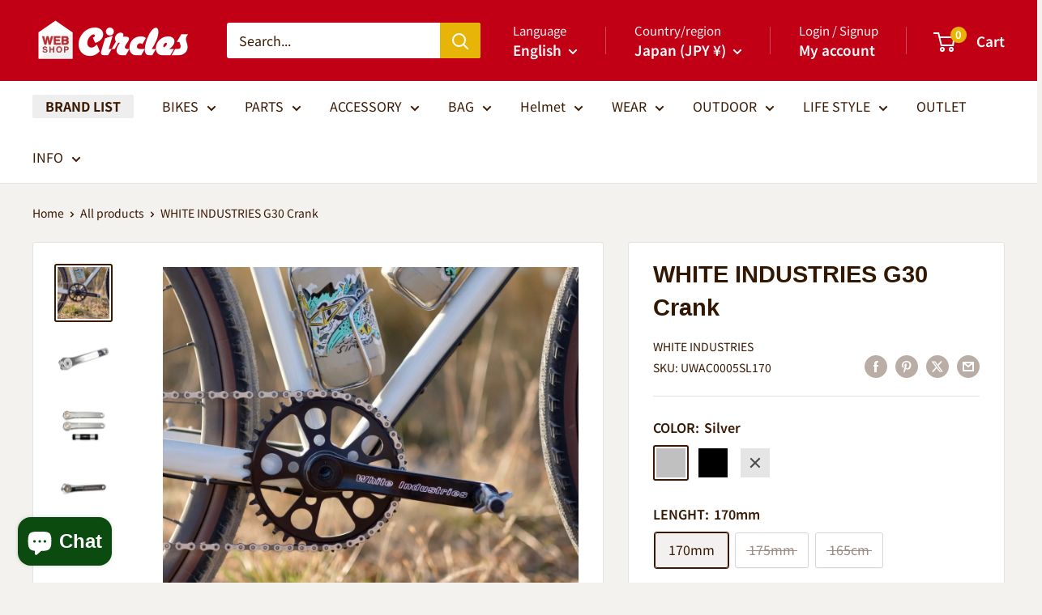

--- FILE ---
content_type: text/html; charset=utf-8
request_url: https://shop.circles-jp.com/en/products/white-industries-g30-crank
body_size: 54789
content:
<!doctype html>

<html class="no-js" lang="en">
  <head>


    <meta charset="utf-8">
    <meta name="viewport" content="width=device-width, initial-scale=1.0, height=device-height, minimum-scale=1.0, maximum-scale=1.0">
    <meta name="theme-color" content="#3a1802">

    <title>WHITE INDUSTRIES G30 Crank</title><meta name="description" content="WHITE INDUSTRIES is a California-based component manufacturer. The manufacturer has long been a fan favorite of the California builder community for its high quality machined aluminum parts and beautifully crafted shapes. The G30 cranks are beautifully crafted in the typical White Industries fashion, but instead of usi"><link rel="canonical" href="https://shop.circles-jp.com/en/products/white-industries-g30-crank"><link rel="shortcut icon" href="//shop.circles-jp.com/cdn/shop/files/favicon-96x96_caa22bce-9310-4589-a0fb-5b0e4f257546_96x96.png?v=1656583174" type="image/png"><link rel="preload" as="style" href="//shop.circles-jp.com/cdn/shop/t/32/assets/theme.css?v=93604157203610123531759308428">
    <link rel="preload" as="script" href="//shop.circles-jp.com/cdn/shop/t/32/assets/theme.js?v=58436354120716407751759308429">
    <link rel="preconnect" href="https://cdn.shopify.com">
    <link rel="preconnect" href="https://fonts.shopifycdn.com">
    <link rel="dns-prefetch" href="https://productreviews.shopifycdn.com">
    <link rel="dns-prefetch" href="https://ajax.googleapis.com">
    <link rel="dns-prefetch" href="https://maps.googleapis.com">
    <link rel="dns-prefetch" href="https://maps.gstatic.com">

    <meta property="og:type" content="product">
  <meta property="og:title" content="WHITE INDUSTRIES G30 Crank"><meta property="og:image" content="http://shop.circles-jp.com/cdn/shop/products/DSCF31592_d51941e2-3bde-4d77-bd98-d1b03d056344.jpg?v=1598325399">
    <meta property="og:image:secure_url" content="https://shop.circles-jp.com/cdn/shop/products/DSCF31592_d51941e2-3bde-4d77-bd98-d1b03d056344.jpg?v=1598325399">
    <meta property="og:image:width" content="1719">
    <meta property="og:image:height" content="1719">
    <meta property="product:availability" content="in stock"><meta property="product:price:amount" content="66,000">
  <meta property="product:price:currency" content="JPY"><meta property="og:description" content="WHITE INDUSTRIES is a California-based component manufacturer. The manufacturer has long been a fan favorite of the California builder community for its high quality machined aluminum parts and beautifully crafted shapes. The G30 cranks are beautifully crafted in the typical White Industries fashion, but instead of usi"><meta property="og:url" content="https://shop.circles-jp.com/en/products/white-industries-g30-crank">
<meta property="og:site_name" content="Circles｜サークルズ"><meta name="twitter:card" content="summary"><meta name="twitter:title" content="WHITE INDUSTRIES G30 Crank">
  <meta name="twitter:description" content="
 WHITE INDUSTRIES is a California-based component manufacturer. The manufacturer has long been a fan favorite of the California builder community for its high quality machined aluminum parts and beautifully crafted shapes.
 The G30 cranks are beautifully crafted in the typical White Industries fashion, but instead of using a square BB, they use a 30mm spindle and are made to fit many existing frame standards.
 This model is made for gravel adventure bikes and can be installed on many bikes. The bottom bracket can be BSA, T47, or Press Fit 30.
 Please note that chainrings and bottom brackets are sold separately.


 G30 cranks
 Crank length: 170mm Q-factor: 171mm Weight: 570g (175mm) Color: Black or Silver">
  <meta name="twitter:image" content="https://shop.circles-jp.com/cdn/shop/products/DSCF31592_d51941e2-3bde-4d77-bd98-d1b03d056344_600x600_crop_center.jpg?v=1598325399">
    <link rel="preload" href="//shop.circles-jp.com/cdn/fonts/noto_sans_japanese/notosansjapanese_n4.74a6927b879b930fdec4ab8bb6917103ae8bbca9.woff2" as="font" type="font/woff2" crossorigin><style>
  
  @font-face {
  font-family: "Noto Sans Japanese";
  font-weight: 400;
  font-style: normal;
  font-display: swap;
  src: url("//shop.circles-jp.com/cdn/fonts/noto_sans_japanese/notosansjapanese_n4.74a6927b879b930fdec4ab8bb6917103ae8bbca9.woff2") format("woff2"),
       url("//shop.circles-jp.com/cdn/fonts/noto_sans_japanese/notosansjapanese_n4.15630f5c60bcf9ed7de2df9484ab75ddd007c8e2.woff") format("woff");
}

@font-face {
  font-family: "Noto Sans Japanese";
  font-weight: 600;
  font-style: normal;
  font-display: swap;
  src: url("//shop.circles-jp.com/cdn/fonts/noto_sans_japanese/notosansjapanese_n6.4ecbd50569f336533d801e5e5ec08720b2dc1560.woff2") format("woff2"),
       url("//shop.circles-jp.com/cdn/fonts/noto_sans_japanese/notosansjapanese_n6.0185377b54573983f9e0c8025b6d418e15f6a6fd.woff") format("woff");
}



  @font-face {
  font-family: "Noto Sans Japanese";
  font-weight: 700;
  font-style: normal;
  font-display: swap;
  src: url("//shop.circles-jp.com/cdn/fonts/noto_sans_japanese/notosansjapanese_n7.1abda075dc6bf08053b865d23e5712ef6cfa899b.woff2") format("woff2"),
       url("//shop.circles-jp.com/cdn/fonts/noto_sans_japanese/notosansjapanese_n7.aa2be2df2112f4742b97ac4fa9dca5bb760e3ab4.woff") format("woff");
}

  
  

  :root {
    --default-text-font-size : 15px;
    --base-text-font-size    : 16px;
    --heading-font-family    : "system_ui", -apple-system, 'Segoe UI', Roboto, 'Helvetica Neue', 'Noto Sans', 'Liberation Sans', Arial, sans-serif, 'Apple Color Emoji', 'Segoe UI Emoji', 'Segoe UI Symbol', 'Noto Color Emoji';
    --heading-font-weight    : 400;
    --heading-font-style     : normal;
    --text-font-family       : "Noto Sans Japanese", sans-serif;
    --text-font-weight       : 400;
    --text-font-style        : normal;
    --text-font-bolder-weight: 600;
    --text-link-decoration   : underline;

    --text-color               : #3a1802;
    --text-color-rgb           : 58, 24, 2;
    --heading-color            : #321802;
    --border-color             : #e1e3e4;
    --border-color-rgb         : 225, 227, 228;
    --form-border-color        : #d4d6d8;
    --accent-color             : #3a1802;
    --accent-color-rgb         : 58, 24, 2;
    --link-color               : #088ca2;
    --link-color-hover         : #044d59;
    --background               : #f3f2ef;
    --secondary-background     : #ffffff;
    --secondary-background-rgb : 255, 255, 255;
    --accent-background        : rgba(58, 24, 2, 0.08);

    --input-background: #ffffff;

    --error-color       : #c10016;
    --error-background  : rgba(193, 0, 22, 0.07);
    --success-color     : #00aa00;
    --success-background: rgba(0, 170, 0, 0.11);

    --primary-button-background      : #c10016;
    --primary-button-background-rgb  : 193, 0, 22;
    --primary-button-text-color      : #ffffff;
    --secondary-button-background    : #1e2d7d;
    --secondary-button-background-rgb: 30, 45, 125;
    --secondary-button-text-color    : #ffffff;

    --header-background      : #c10016;
    --header-text-color      : #ffffff;
    --header-light-text-color: #f0f0f0;
    --header-border-color    : rgba(240, 240, 240, 0.3);
    --header-accent-color    : #e6b507;

    --footer-background-color:    #e7e2d7;
    --footer-heading-text-color:  #321802;
    --footer-body-text-color:     #3a1802;
    --footer-body-text-color-rgb: 58, 24, 2;
    --footer-accent-color:        #e6b507;
    --footer-accent-color-rgb:    230, 181, 7;
    --footer-border:              none;
    
    --flickity-arrow-color: #abb1b4;--product-on-sale-accent           : #c10016;
    --product-on-sale-accent-rgb       : 193, 0, 22;
    --product-on-sale-color            : #ffffff;
    --product-in-stock-color           : #008a00;
    --product-low-stock-color          : #ee0000;
    --product-sold-out-color           : #8a9297;
    --product-custom-label-1-background: #008a00;
    --product-custom-label-1-color     : #ffffff;
    --product-custom-label-2-background: #00a500;
    --product-custom-label-2-color     : #ffffff;
    --product-review-star-color        : #ffbd00;

    --mobile-container-gutter : 20px;
    --desktop-container-gutter: 40px;

    /* Shopify related variables */
    --payment-terms-background-color: #f3f2ef;
  }
</style>

<script>
  // IE11 does not have support for CSS variables, so we have to polyfill them
  if (!(((window || {}).CSS || {}).supports && window.CSS.supports('(--a: 0)'))) {
    const script = document.createElement('script');
    script.type = 'text/javascript';
    script.src = 'https://cdn.jsdelivr.net/npm/css-vars-ponyfill@2';
    script.onload = function() {
      cssVars({});
    };

    document.getElementsByTagName('head')[0].appendChild(script);
  }
</script>


    <script>window.performance && window.performance.mark && window.performance.mark('shopify.content_for_header.start');</script><meta name="google-site-verification" content="BRPVDlsisQtYhZjY0mLbfHlEeUG3TT_I23UyTGHHCFI">
<meta id="shopify-digital-wallet" name="shopify-digital-wallet" content="/20853661/digital_wallets/dialog">
<meta name="shopify-checkout-api-token" content="2f7e77feef70551f66719a5211525269">
<meta id="in-context-paypal-metadata" data-shop-id="20853661" data-venmo-supported="false" data-environment="production" data-locale="en_US" data-paypal-v4="true" data-currency="JPY">
<link rel="alternate" hreflang="x-default" href="https://shop.circles-jp.com/products/white-industries-g30-crank">
<link rel="alternate" hreflang="ja" href="https://shop.circles-jp.com/products/white-industries-g30-crank">
<link rel="alternate" hreflang="en" href="https://shop.circles-jp.com/en/products/white-industries-g30-crank">
<link rel="alternate" type="application/json+oembed" href="https://shop.circles-jp.com/en/products/white-industries-g30-crank.oembed">
<script async="async" src="/checkouts/internal/preloads.js?locale=en-JP"></script>
<link rel="preconnect" href="https://shop.app" crossorigin="anonymous">
<script async="async" src="https://shop.app/checkouts/internal/preloads.js?locale=en-JP&shop_id=20853661" crossorigin="anonymous"></script>
<script id="apple-pay-shop-capabilities" type="application/json">{"shopId":20853661,"countryCode":"JP","currencyCode":"JPY","merchantCapabilities":["supports3DS"],"merchantId":"gid:\/\/shopify\/Shop\/20853661","merchantName":"Circles｜サークルズ","requiredBillingContactFields":["postalAddress","email","phone"],"requiredShippingContactFields":["postalAddress","email","phone"],"shippingType":"shipping","supportedNetworks":["visa","masterCard","amex","jcb","discover"],"total":{"type":"pending","label":"Circles｜サークルズ","amount":"1.00"},"shopifyPaymentsEnabled":true,"supportsSubscriptions":true}</script>
<script id="shopify-features" type="application/json">{"accessToken":"2f7e77feef70551f66719a5211525269","betas":["rich-media-storefront-analytics"],"domain":"shop.circles-jp.com","predictiveSearch":false,"shopId":20853661,"locale":"en"}</script>
<script>var Shopify = Shopify || {};
Shopify.shop = "circles-jp.myshopify.com";
Shopify.locale = "en";
Shopify.currency = {"active":"JPY","rate":"1.0"};
Shopify.country = "JP";
Shopify.theme = {"name":"Warehouse6.6","id":146713837742,"schema_name":"Warehouse","schema_version":"6.6.0","theme_store_id":871,"role":"main"};
Shopify.theme.handle = "null";
Shopify.theme.style = {"id":null,"handle":null};
Shopify.cdnHost = "shop.circles-jp.com/cdn";
Shopify.routes = Shopify.routes || {};
Shopify.routes.root = "/en/";</script>
<script type="module">!function(o){(o.Shopify=o.Shopify||{}).modules=!0}(window);</script>
<script>!function(o){function n(){var o=[];function n(){o.push(Array.prototype.slice.apply(arguments))}return n.q=o,n}var t=o.Shopify=o.Shopify||{};t.loadFeatures=n(),t.autoloadFeatures=n()}(window);</script>
<script>
  window.ShopifyPay = window.ShopifyPay || {};
  window.ShopifyPay.apiHost = "shop.app\/pay";
  window.ShopifyPay.redirectState = null;
</script>
<script id="shop-js-analytics" type="application/json">{"pageType":"product"}</script>
<script defer="defer" async type="module" src="//shop.circles-jp.com/cdn/shopifycloud/shop-js/modules/v2/client.init-shop-cart-sync_BdyHc3Nr.en.esm.js"></script>
<script defer="defer" async type="module" src="//shop.circles-jp.com/cdn/shopifycloud/shop-js/modules/v2/chunk.common_Daul8nwZ.esm.js"></script>
<script type="module">
  await import("//shop.circles-jp.com/cdn/shopifycloud/shop-js/modules/v2/client.init-shop-cart-sync_BdyHc3Nr.en.esm.js");
await import("//shop.circles-jp.com/cdn/shopifycloud/shop-js/modules/v2/chunk.common_Daul8nwZ.esm.js");

  window.Shopify.SignInWithShop?.initShopCartSync?.({"fedCMEnabled":true,"windoidEnabled":true});

</script>
<script>
  window.Shopify = window.Shopify || {};
  if (!window.Shopify.featureAssets) window.Shopify.featureAssets = {};
  window.Shopify.featureAssets['shop-js'] = {"shop-cart-sync":["modules/v2/client.shop-cart-sync_QYOiDySF.en.esm.js","modules/v2/chunk.common_Daul8nwZ.esm.js"],"init-fed-cm":["modules/v2/client.init-fed-cm_DchLp9rc.en.esm.js","modules/v2/chunk.common_Daul8nwZ.esm.js"],"shop-button":["modules/v2/client.shop-button_OV7bAJc5.en.esm.js","modules/v2/chunk.common_Daul8nwZ.esm.js"],"init-windoid":["modules/v2/client.init-windoid_DwxFKQ8e.en.esm.js","modules/v2/chunk.common_Daul8nwZ.esm.js"],"shop-cash-offers":["modules/v2/client.shop-cash-offers_DWtL6Bq3.en.esm.js","modules/v2/chunk.common_Daul8nwZ.esm.js","modules/v2/chunk.modal_CQq8HTM6.esm.js"],"shop-toast-manager":["modules/v2/client.shop-toast-manager_CX9r1SjA.en.esm.js","modules/v2/chunk.common_Daul8nwZ.esm.js"],"init-shop-email-lookup-coordinator":["modules/v2/client.init-shop-email-lookup-coordinator_UhKnw74l.en.esm.js","modules/v2/chunk.common_Daul8nwZ.esm.js"],"pay-button":["modules/v2/client.pay-button_DzxNnLDY.en.esm.js","modules/v2/chunk.common_Daul8nwZ.esm.js"],"avatar":["modules/v2/client.avatar_BTnouDA3.en.esm.js"],"init-shop-cart-sync":["modules/v2/client.init-shop-cart-sync_BdyHc3Nr.en.esm.js","modules/v2/chunk.common_Daul8nwZ.esm.js"],"shop-login-button":["modules/v2/client.shop-login-button_D8B466_1.en.esm.js","modules/v2/chunk.common_Daul8nwZ.esm.js","modules/v2/chunk.modal_CQq8HTM6.esm.js"],"init-customer-accounts-sign-up":["modules/v2/client.init-customer-accounts-sign-up_C8fpPm4i.en.esm.js","modules/v2/client.shop-login-button_D8B466_1.en.esm.js","modules/v2/chunk.common_Daul8nwZ.esm.js","modules/v2/chunk.modal_CQq8HTM6.esm.js"],"init-shop-for-new-customer-accounts":["modules/v2/client.init-shop-for-new-customer-accounts_CVTO0Ztu.en.esm.js","modules/v2/client.shop-login-button_D8B466_1.en.esm.js","modules/v2/chunk.common_Daul8nwZ.esm.js","modules/v2/chunk.modal_CQq8HTM6.esm.js"],"init-customer-accounts":["modules/v2/client.init-customer-accounts_dRgKMfrE.en.esm.js","modules/v2/client.shop-login-button_D8B466_1.en.esm.js","modules/v2/chunk.common_Daul8nwZ.esm.js","modules/v2/chunk.modal_CQq8HTM6.esm.js"],"shop-follow-button":["modules/v2/client.shop-follow-button_CkZpjEct.en.esm.js","modules/v2/chunk.common_Daul8nwZ.esm.js","modules/v2/chunk.modal_CQq8HTM6.esm.js"],"lead-capture":["modules/v2/client.lead-capture_BntHBhfp.en.esm.js","modules/v2/chunk.common_Daul8nwZ.esm.js","modules/v2/chunk.modal_CQq8HTM6.esm.js"],"checkout-modal":["modules/v2/client.checkout-modal_CfxcYbTm.en.esm.js","modules/v2/chunk.common_Daul8nwZ.esm.js","modules/v2/chunk.modal_CQq8HTM6.esm.js"],"shop-login":["modules/v2/client.shop-login_Da4GZ2H6.en.esm.js","modules/v2/chunk.common_Daul8nwZ.esm.js","modules/v2/chunk.modal_CQq8HTM6.esm.js"],"payment-terms":["modules/v2/client.payment-terms_MV4M3zvL.en.esm.js","modules/v2/chunk.common_Daul8nwZ.esm.js","modules/v2/chunk.modal_CQq8HTM6.esm.js"]};
</script>
<script>(function() {
  var isLoaded = false;
  function asyncLoad() {
    if (isLoaded) return;
    isLoaded = true;
    var urls = ["https:\/\/cdn.ordersify.com\/sdk\/v2\/ordersify-shopify.min.js?shop=circles-jp.myshopify.com","https:\/\/cdn2.recomaticapp.com\/assets\/recomatic2-2-063abcd3484bd44647516b2fbc04d61d093e4d399cd4d8c1c7b1a611231b9a80.js?shop=circles-jp.myshopify.com"];
    for (var i = 0; i < urls.length; i++) {
      var s = document.createElement('script');
      s.type = 'text/javascript';
      s.async = true;
      s.src = urls[i];
      var x = document.getElementsByTagName('script')[0];
      x.parentNode.insertBefore(s, x);
    }
  };
  if(window.attachEvent) {
    window.attachEvent('onload', asyncLoad);
  } else {
    window.addEventListener('load', asyncLoad, false);
  }
})();</script>
<script id="__st">var __st={"a":20853661,"offset":32400,"reqid":"05c82f23-d947-47c3-b428-8a4804608e0e-1768961434","pageurl":"shop.circles-jp.com\/en\/products\/white-industries-g30-crank","u":"4bba71d38797","p":"product","rtyp":"product","rid":123281768468};</script>
<script>window.ShopifyPaypalV4VisibilityTracking = true;</script>
<script id="captcha-bootstrap">!function(){'use strict';const t='contact',e='account',n='new_comment',o=[[t,t],['blogs',n],['comments',n],[t,'customer']],c=[[e,'customer_login'],[e,'guest_login'],[e,'recover_customer_password'],[e,'create_customer']],r=t=>t.map((([t,e])=>`form[action*='/${t}']:not([data-nocaptcha='true']) input[name='form_type'][value='${e}']`)).join(','),a=t=>()=>t?[...document.querySelectorAll(t)].map((t=>t.form)):[];function s(){const t=[...o],e=r(t);return a(e)}const i='password',u='form_key',d=['recaptcha-v3-token','g-recaptcha-response','h-captcha-response',i],f=()=>{try{return window.sessionStorage}catch{return}},m='__shopify_v',_=t=>t.elements[u];function p(t,e,n=!1){try{const o=window.sessionStorage,c=JSON.parse(o.getItem(e)),{data:r}=function(t){const{data:e,action:n}=t;return t[m]||n?{data:e,action:n}:{data:t,action:n}}(c);for(const[e,n]of Object.entries(r))t.elements[e]&&(t.elements[e].value=n);n&&o.removeItem(e)}catch(o){console.error('form repopulation failed',{error:o})}}const l='form_type',E='cptcha';function T(t){t.dataset[E]=!0}const w=window,h=w.document,L='Shopify',v='ce_forms',y='captcha';let A=!1;((t,e)=>{const n=(g='f06e6c50-85a8-45c8-87d0-21a2b65856fe',I='https://cdn.shopify.com/shopifycloud/storefront-forms-hcaptcha/ce_storefront_forms_captcha_hcaptcha.v1.5.2.iife.js',D={infoText:'Protected by hCaptcha',privacyText:'Privacy',termsText:'Terms'},(t,e,n)=>{const o=w[L][v],c=o.bindForm;if(c)return c(t,g,e,D).then(n);var r;o.q.push([[t,g,e,D],n]),r=I,A||(h.body.append(Object.assign(h.createElement('script'),{id:'captcha-provider',async:!0,src:r})),A=!0)});var g,I,D;w[L]=w[L]||{},w[L][v]=w[L][v]||{},w[L][v].q=[],w[L][y]=w[L][y]||{},w[L][y].protect=function(t,e){n(t,void 0,e),T(t)},Object.freeze(w[L][y]),function(t,e,n,w,h,L){const[v,y,A,g]=function(t,e,n){const i=e?o:[],u=t?c:[],d=[...i,...u],f=r(d),m=r(i),_=r(d.filter((([t,e])=>n.includes(e))));return[a(f),a(m),a(_),s()]}(w,h,L),I=t=>{const e=t.target;return e instanceof HTMLFormElement?e:e&&e.form},D=t=>v().includes(t);t.addEventListener('submit',(t=>{const e=I(t);if(!e)return;const n=D(e)&&!e.dataset.hcaptchaBound&&!e.dataset.recaptchaBound,o=_(e),c=g().includes(e)&&(!o||!o.value);(n||c)&&t.preventDefault(),c&&!n&&(function(t){try{if(!f())return;!function(t){const e=f();if(!e)return;const n=_(t);if(!n)return;const o=n.value;o&&e.removeItem(o)}(t);const e=Array.from(Array(32),(()=>Math.random().toString(36)[2])).join('');!function(t,e){_(t)||t.append(Object.assign(document.createElement('input'),{type:'hidden',name:u})),t.elements[u].value=e}(t,e),function(t,e){const n=f();if(!n)return;const o=[...t.querySelectorAll(`input[type='${i}']`)].map((({name:t})=>t)),c=[...d,...o],r={};for(const[a,s]of new FormData(t).entries())c.includes(a)||(r[a]=s);n.setItem(e,JSON.stringify({[m]:1,action:t.action,data:r}))}(t,e)}catch(e){console.error('failed to persist form',e)}}(e),e.submit())}));const S=(t,e)=>{t&&!t.dataset[E]&&(n(t,e.some((e=>e===t))),T(t))};for(const o of['focusin','change'])t.addEventListener(o,(t=>{const e=I(t);D(e)&&S(e,y())}));const B=e.get('form_key'),M=e.get(l),P=B&&M;t.addEventListener('DOMContentLoaded',(()=>{const t=y();if(P)for(const e of t)e.elements[l].value===M&&p(e,B);[...new Set([...A(),...v().filter((t=>'true'===t.dataset.shopifyCaptcha))])].forEach((e=>S(e,t)))}))}(h,new URLSearchParams(w.location.search),n,t,e,['guest_login'])})(!0,!0)}();</script>
<script integrity="sha256-4kQ18oKyAcykRKYeNunJcIwy7WH5gtpwJnB7kiuLZ1E=" data-source-attribution="shopify.loadfeatures" defer="defer" src="//shop.circles-jp.com/cdn/shopifycloud/storefront/assets/storefront/load_feature-a0a9edcb.js" crossorigin="anonymous"></script>
<script crossorigin="anonymous" defer="defer" src="//shop.circles-jp.com/cdn/shopifycloud/storefront/assets/shopify_pay/storefront-65b4c6d7.js?v=20250812"></script>
<script data-source-attribution="shopify.dynamic_checkout.dynamic.init">var Shopify=Shopify||{};Shopify.PaymentButton=Shopify.PaymentButton||{isStorefrontPortableWallets:!0,init:function(){window.Shopify.PaymentButton.init=function(){};var t=document.createElement("script");t.src="https://shop.circles-jp.com/cdn/shopifycloud/portable-wallets/latest/portable-wallets.en.js",t.type="module",document.head.appendChild(t)}};
</script>
<script data-source-attribution="shopify.dynamic_checkout.buyer_consent">
  function portableWalletsHideBuyerConsent(e){var t=document.getElementById("shopify-buyer-consent"),n=document.getElementById("shopify-subscription-policy-button");t&&n&&(t.classList.add("hidden"),t.setAttribute("aria-hidden","true"),n.removeEventListener("click",e))}function portableWalletsShowBuyerConsent(e){var t=document.getElementById("shopify-buyer-consent"),n=document.getElementById("shopify-subscription-policy-button");t&&n&&(t.classList.remove("hidden"),t.removeAttribute("aria-hidden"),n.addEventListener("click",e))}window.Shopify?.PaymentButton&&(window.Shopify.PaymentButton.hideBuyerConsent=portableWalletsHideBuyerConsent,window.Shopify.PaymentButton.showBuyerConsent=portableWalletsShowBuyerConsent);
</script>
<script data-source-attribution="shopify.dynamic_checkout.cart.bootstrap">document.addEventListener("DOMContentLoaded",(function(){function t(){return document.querySelector("shopify-accelerated-checkout-cart, shopify-accelerated-checkout")}if(t())Shopify.PaymentButton.init();else{new MutationObserver((function(e,n){t()&&(Shopify.PaymentButton.init(),n.disconnect())})).observe(document.body,{childList:!0,subtree:!0})}}));
</script>
<script id='scb4127' type='text/javascript' async='' src='https://shop.circles-jp.com/cdn/shopifycloud/privacy-banner/storefront-banner.js'></script><link id="shopify-accelerated-checkout-styles" rel="stylesheet" media="screen" href="https://shop.circles-jp.com/cdn/shopifycloud/portable-wallets/latest/accelerated-checkout-backwards-compat.css" crossorigin="anonymous">
<style id="shopify-accelerated-checkout-cart">
        #shopify-buyer-consent {
  margin-top: 1em;
  display: inline-block;
  width: 100%;
}

#shopify-buyer-consent.hidden {
  display: none;
}

#shopify-subscription-policy-button {
  background: none;
  border: none;
  padding: 0;
  text-decoration: underline;
  font-size: inherit;
  cursor: pointer;
}

#shopify-subscription-policy-button::before {
  box-shadow: none;
}

      </style>

<script>window.performance && window.performance.mark && window.performance.mark('shopify.content_for_header.end');</script>

    <link rel="stylesheet" href="//shop.circles-jp.com/cdn/shop/t/32/assets/theme.css?v=93604157203610123531759308428">

    <script type="application/ld+json">{"@context":"http:\/\/schema.org\/","@id":"\/en\/products\/white-industries-g30-crank#product","@type":"ProductGroup","brand":{"@type":"Brand","name":"WHITE INDUSTRIES"},"category":"Crank Set","description":"\n WHITE INDUSTRIES is a California-based component manufacturer. The manufacturer has long been a fan favorite of the California builder community for its high quality machined aluminum parts and beautifully crafted shapes.\n The G30 cranks are beautifully crafted in the typical White Industries fashion, but instead of using a square BB, they use a 30mm spindle and are made to fit many existing frame standards.\n This model is made for gravel adventure bikes and can be installed on many bikes. The bottom bracket can be BSA, T47, or Press Fit 30.\n Please note that chainrings and bottom brackets are sold separately.\n\n\n G30 cranks\n Crank length: 170mm Q-factor: 171mm Weight: 570g (175mm) Color: Black or Silver","hasVariant":[{"@id":"\/en\/products\/white-industries-g30-crank?variant=1493808414740#variant","@type":"Product","gtin":"2140500004356","image":"https:\/\/shop.circles-jp.com\/cdn\/shop\/products\/15DSC_0765.jpg?v=1644397697\u0026width=1920","name":"WHITE INDUSTRIES G30 Crank - Silver \/ 170mm","offers":{"@id":"\/en\/products\/white-industries-g30-crank?variant=1493808414740#offer","@type":"Offer","availability":"http:\/\/schema.org\/InStock","price":"66000","priceCurrency":"JPY","url":"https:\/\/shop.circles-jp.com\/en\/products\/white-industries-g30-crank?variant=1493808414740"},"sku":"UWAC0005SL170"},{"@id":"\/en\/products\/white-industries-g30-crank?variant=1493808447508#variant","@type":"Product","gtin":"2140500004349","image":"https:\/\/shop.circles-jp.com\/cdn\/shop\/products\/15DSC_0740.jpg?v=1644397697\u0026width=1920","name":"WHITE INDUSTRIES G30 Crank - Black \/ 170mm","offers":{"@id":"\/en\/products\/white-industries-g30-crank?variant=1493808447508#offer","@type":"Offer","availability":"http:\/\/schema.org\/InStock","price":"70950","priceCurrency":"JPY","url":"https:\/\/shop.circles-jp.com\/en\/products\/white-industries-g30-crank?variant=1493808447508"},"sku":"UWAC0005BK170"},{"@id":"\/en\/products\/white-industries-g30-crank?variant=21256361345129#variant","@type":"Product","gtin":"61345129","image":"https:\/\/shop.circles-jp.com\/cdn\/shop\/products\/15DSC_0740.jpg?v=1644397697\u0026width=1920","name":"WHITE INDUSTRIES G30 Crank - Black \/ 175mm","offers":{"@id":"\/en\/products\/white-industries-g30-crank?variant=21256361345129#offer","@type":"Offer","availability":"http:\/\/schema.org\/OutOfStock","price":"70950","priceCurrency":"JPY","url":"https:\/\/shop.circles-jp.com\/en\/products\/white-industries-g30-crank?variant=21256361345129"}},{"@id":"\/en\/products\/white-industries-g30-crank?variant=42177126596782#variant","@type":"Product","gtin":"020140000065","image":"https:\/\/shop.circles-jp.com\/cdn\/shop\/products\/15Circles-WHITEINDUSTRIES-G30Silver4.jpg?v=1644397697\u0026width=1920","name":"WHITE INDUSTRIES G30 Crank - Silver (Silver Cap) \/ 170mm","offers":{"@id":"\/en\/products\/white-industries-g30-crank?variant=42177126596782#offer","@type":"Offer","availability":"http:\/\/schema.org\/OutOfStock","price":"66000","priceCurrency":"JPY","url":"https:\/\/shop.circles-jp.com\/en\/products\/white-industries-g30-crank?variant=42177126596782"}},{"@id":"\/en\/products\/white-industries-g30-crank?variant=44558986412206#variant","@type":"Product","gtin":"2140500004622","image":"https:\/\/shop.circles-jp.com\/cdn\/shop\/products\/15DSC_0740.jpg?v=1644397697\u0026width=1920","name":"WHITE INDUSTRIES G30 Crank - Black \/ 165cm","offers":{"@id":"\/en\/products\/white-industries-g30-crank?variant=44558986412206#offer","@type":"Offer","availability":"http:\/\/schema.org\/OutOfStock","price":"70950","priceCurrency":"JPY","url":"https:\/\/shop.circles-jp.com\/en\/products\/white-industries-g30-crank?variant=44558986412206"}}],"name":"WHITE INDUSTRIES G30 Crank","productGroupID":"123281768468","url":"https:\/\/shop.circles-jp.com\/en\/products\/white-industries-g30-crank"}</script><script type="application/ld+json">
  {
    "@context": "https://schema.org",
    "@type": "BreadcrumbList",
    "itemListElement": [{
        "@type": "ListItem",
        "position": 1,
        "name": "Home",
        "item": "https://shop.circles-jp.com"
      },{
            "@type": "ListItem",
            "position": 2,
            "name": "WHITE INDUSTRIES G30 Crank",
            "item": "https://shop.circles-jp.com/en/products/white-industries-g30-crank"
          }]
  }
</script>


    <script>
      // UA判定用の追加js 送料の告知が終わったら消すかも
  fetch('https://ipapi.co/json/')
    .then(response => response.json())
    .then(data => {
      if (data.country_code === 'US') {
        const warning = document.getElementById('us-shipping-warning');
        if (warning) warning.style.display = 'block';
      }
    });
</script>


    <script>
      // This allows to expose several variables to the global scope, to be used in scripts
      window.theme = {
        pageType: "product",
        cartCount: 0,
        moneyFormat: "¥{{amount_no_decimals}}",
        moneyWithCurrencyFormat: "¥{{amount_no_decimals}} JPY",
        currencyCodeEnabled: false,
        showDiscount: false,
        discountMode: "percentage",
        cartType: "drawer"
      };

      window.routes = {
        rootUrl: "\/en",
        rootUrlWithoutSlash: "\/en",
        cartUrl: "\/en\/cart",
        cartAddUrl: "\/en\/cart\/add",
        cartChangeUrl: "\/en\/cart\/change",
        searchUrl: "\/en\/search",
        productRecommendationsUrl: "\/en\/recommendations\/products"
      };

      window.languages = {
        productRegularPrice: "Regular price",
        productSalePrice: "Sale price",
        collectionOnSaleLabel: "Save {{savings}}",
        productFormUnavailable: "Unavailable",
        productFormAddToCart: "Add to cart",
        productFormPreOrder: "Pre-order",
        productFormSoldOut: "Sold out",
        productAdded: "Product has been added to your cart",
        productAddedShort: "Added!",
        shippingEstimatorNoResults: "No shipping could be found for your address.",
        shippingEstimatorOneResult: "There is one shipping rate for your address:",
        shippingEstimatorMultipleResults: "There are {{count}} shipping rates for your address:",
        shippingEstimatorErrors: "There are some errors:"
      };

      document.documentElement.className = document.documentElement.className.replace('no-js', 'js');
    </script><script src="//shop.circles-jp.com/cdn/shop/t/32/assets/theme.js?v=58436354120716407751759308429" defer></script>
    <script src="//shop.circles-jp.com/cdn/shop/t/32/assets/custom.js?v=102476495355921946141759308423" defer></script><script>
        (function () {
          window.onpageshow = function() {
            // We force re-freshing the cart content onpageshow, as most browsers will serve a cache copy when hitting the
            // back button, which cause staled data
            document.documentElement.dispatchEvent(new CustomEvent('cart:refresh', {
              bubbles: true,
              detail: {scrollToTop: false}
            }));
          };
        })();
      </script><!-- BEGIN app block: shopify://apps/marsello-loyalty-email-sms/blocks/widget/2f8afca8-ebe2-41cc-a30f-c0ab7d4ac8be --><script>
  (function () {
    var w = window;
    var d = document;
    var l = function () {
      var data = btoa(
        JSON.stringify({
          Provider: 0,
          SiteIdentifier: 'circles-jp.myshopify.com',
          CustomerIdentifier: '',
          Timestamp: 'fe5b2b6718321a362317d578abbe882553707a40fbb23c695e58e67048e6aea4',
        })
      );
      w.marselloSettings = { token: data };
      var listener = function (event) {
        if (event.data == 'signup') {
          window.location.href = '/account/register';
        } else if (event.data == 'signin') {
          window.location.href = '/account/login';
        } else if (event.data == 'logout') {
          window.location.href = '/account/logout';
        }
      };
      window.addEventListener('message', listener, false);
      var s = d.createElement('script');
      s.type = 'text/javascript';
      s.async = true;
      s.src = 'https://pos.marsello.app/widget/circles-jp.myshopify.com';
      //s.src = 'https://localhost:44464/widget/circles-jp.myshopify.com';
      var x = d.getElementsByTagName('head')[0].childNodes[0];
      x.parentNode.insertBefore(s, x);
    };
    if (document.readyState === 'complete') {
      l();
    } else if (w.attachEvent) {
      w.attachEvent('onload', l);
    } else {
      w.addEventListener('load', l, false);
    }
  })();
</script>



<!-- END app block --><script src="https://cdn.shopify.com/extensions/019b8db8-e84e-7ef6-acfb-bdc6efe5e142/recomatic-related-products-37/assets/shared.js" type="text/javascript" defer="defer"></script>
<link href="https://cdn.shopify.com/extensions/019b8db8-e84e-7ef6-acfb-bdc6efe5e142/recomatic-related-products-37/assets/shared.css" rel="stylesheet" type="text/css" media="all">
<script src="https://cdn.shopify.com/extensions/0d820108-3ce0-4af0-b465-53058c9cd8a9/ordersify-restocked-alerts-13/assets/ordersify.min.js" type="text/javascript" defer="defer"></script>
<link href="https://cdn.shopify.com/extensions/0d820108-3ce0-4af0-b465-53058c9cd8a9/ordersify-restocked-alerts-13/assets/ordersify.min.css" rel="stylesheet" type="text/css" media="all">
<script src="https://cdn.shopify.com/extensions/e8878072-2f6b-4e89-8082-94b04320908d/inbox-1254/assets/inbox-chat-loader.js" type="text/javascript" defer="defer"></script>
<script src="https://cdn.shopify.com/extensions/019bdd37-0a9b-79a3-96b1-985c3ed8b53b/digital-appointments-413/assets/embedInit.js" type="text/javascript" defer="defer"></script>
<link href="https://cdn.shopify.com/extensions/019bdd37-0a9b-79a3-96b1-985c3ed8b53b/digital-appointments-413/assets/style.css" rel="stylesheet" type="text/css" media="all">
<link href="https://monorail-edge.shopifysvc.com" rel="dns-prefetch">
<script>(function(){if ("sendBeacon" in navigator && "performance" in window) {try {var session_token_from_headers = performance.getEntriesByType('navigation')[0].serverTiming.find(x => x.name == '_s').description;} catch {var session_token_from_headers = undefined;}var session_cookie_matches = document.cookie.match(/_shopify_s=([^;]*)/);var session_token_from_cookie = session_cookie_matches && session_cookie_matches.length === 2 ? session_cookie_matches[1] : "";var session_token = session_token_from_headers || session_token_from_cookie || "";function handle_abandonment_event(e) {var entries = performance.getEntries().filter(function(entry) {return /monorail-edge.shopifysvc.com/.test(entry.name);});if (!window.abandonment_tracked && entries.length === 0) {window.abandonment_tracked = true;var currentMs = Date.now();var navigation_start = performance.timing.navigationStart;var payload = {shop_id: 20853661,url: window.location.href,navigation_start,duration: currentMs - navigation_start,session_token,page_type: "product"};window.navigator.sendBeacon("https://monorail-edge.shopifysvc.com/v1/produce", JSON.stringify({schema_id: "online_store_buyer_site_abandonment/1.1",payload: payload,metadata: {event_created_at_ms: currentMs,event_sent_at_ms: currentMs}}));}}window.addEventListener('pagehide', handle_abandonment_event);}}());</script>
<script id="web-pixels-manager-setup">(function e(e,d,r,n,o){if(void 0===o&&(o={}),!Boolean(null===(a=null===(i=window.Shopify)||void 0===i?void 0:i.analytics)||void 0===a?void 0:a.replayQueue)){var i,a;window.Shopify=window.Shopify||{};var t=window.Shopify;t.analytics=t.analytics||{};var s=t.analytics;s.replayQueue=[],s.publish=function(e,d,r){return s.replayQueue.push([e,d,r]),!0};try{self.performance.mark("wpm:start")}catch(e){}var l=function(){var e={modern:/Edge?\/(1{2}[4-9]|1[2-9]\d|[2-9]\d{2}|\d{4,})\.\d+(\.\d+|)|Firefox\/(1{2}[4-9]|1[2-9]\d|[2-9]\d{2}|\d{4,})\.\d+(\.\d+|)|Chrom(ium|e)\/(9{2}|\d{3,})\.\d+(\.\d+|)|(Maci|X1{2}).+ Version\/(15\.\d+|(1[6-9]|[2-9]\d|\d{3,})\.\d+)([,.]\d+|)( \(\w+\)|)( Mobile\/\w+|) Safari\/|Chrome.+OPR\/(9{2}|\d{3,})\.\d+\.\d+|(CPU[ +]OS|iPhone[ +]OS|CPU[ +]iPhone|CPU IPhone OS|CPU iPad OS)[ +]+(15[._]\d+|(1[6-9]|[2-9]\d|\d{3,})[._]\d+)([._]\d+|)|Android:?[ /-](13[3-9]|1[4-9]\d|[2-9]\d{2}|\d{4,})(\.\d+|)(\.\d+|)|Android.+Firefox\/(13[5-9]|1[4-9]\d|[2-9]\d{2}|\d{4,})\.\d+(\.\d+|)|Android.+Chrom(ium|e)\/(13[3-9]|1[4-9]\d|[2-9]\d{2}|\d{4,})\.\d+(\.\d+|)|SamsungBrowser\/([2-9]\d|\d{3,})\.\d+/,legacy:/Edge?\/(1[6-9]|[2-9]\d|\d{3,})\.\d+(\.\d+|)|Firefox\/(5[4-9]|[6-9]\d|\d{3,})\.\d+(\.\d+|)|Chrom(ium|e)\/(5[1-9]|[6-9]\d|\d{3,})\.\d+(\.\d+|)([\d.]+$|.*Safari\/(?![\d.]+ Edge\/[\d.]+$))|(Maci|X1{2}).+ Version\/(10\.\d+|(1[1-9]|[2-9]\d|\d{3,})\.\d+)([,.]\d+|)( \(\w+\)|)( Mobile\/\w+|) Safari\/|Chrome.+OPR\/(3[89]|[4-9]\d|\d{3,})\.\d+\.\d+|(CPU[ +]OS|iPhone[ +]OS|CPU[ +]iPhone|CPU IPhone OS|CPU iPad OS)[ +]+(10[._]\d+|(1[1-9]|[2-9]\d|\d{3,})[._]\d+)([._]\d+|)|Android:?[ /-](13[3-9]|1[4-9]\d|[2-9]\d{2}|\d{4,})(\.\d+|)(\.\d+|)|Mobile Safari.+OPR\/([89]\d|\d{3,})\.\d+\.\d+|Android.+Firefox\/(13[5-9]|1[4-9]\d|[2-9]\d{2}|\d{4,})\.\d+(\.\d+|)|Android.+Chrom(ium|e)\/(13[3-9]|1[4-9]\d|[2-9]\d{2}|\d{4,})\.\d+(\.\d+|)|Android.+(UC? ?Browser|UCWEB|U3)[ /]?(15\.([5-9]|\d{2,})|(1[6-9]|[2-9]\d|\d{3,})\.\d+)\.\d+|SamsungBrowser\/(5\.\d+|([6-9]|\d{2,})\.\d+)|Android.+MQ{2}Browser\/(14(\.(9|\d{2,})|)|(1[5-9]|[2-9]\d|\d{3,})(\.\d+|))(\.\d+|)|K[Aa][Ii]OS\/(3\.\d+|([4-9]|\d{2,})\.\d+)(\.\d+|)/},d=e.modern,r=e.legacy,n=navigator.userAgent;return n.match(d)?"modern":n.match(r)?"legacy":"unknown"}(),u="modern"===l?"modern":"legacy",c=(null!=n?n:{modern:"",legacy:""})[u],f=function(e){return[e.baseUrl,"/wpm","/b",e.hashVersion,"modern"===e.buildTarget?"m":"l",".js"].join("")}({baseUrl:d,hashVersion:r,buildTarget:u}),m=function(e){var d=e.version,r=e.bundleTarget,n=e.surface,o=e.pageUrl,i=e.monorailEndpoint;return{emit:function(e){var a=e.status,t=e.errorMsg,s=(new Date).getTime(),l=JSON.stringify({metadata:{event_sent_at_ms:s},events:[{schema_id:"web_pixels_manager_load/3.1",payload:{version:d,bundle_target:r,page_url:o,status:a,surface:n,error_msg:t},metadata:{event_created_at_ms:s}}]});if(!i)return console&&console.warn&&console.warn("[Web Pixels Manager] No Monorail endpoint provided, skipping logging."),!1;try{return self.navigator.sendBeacon.bind(self.navigator)(i,l)}catch(e){}var u=new XMLHttpRequest;try{return u.open("POST",i,!0),u.setRequestHeader("Content-Type","text/plain"),u.send(l),!0}catch(e){return console&&console.warn&&console.warn("[Web Pixels Manager] Got an unhandled error while logging to Monorail."),!1}}}}({version:r,bundleTarget:l,surface:e.surface,pageUrl:self.location.href,monorailEndpoint:e.monorailEndpoint});try{o.browserTarget=l,function(e){var d=e.src,r=e.async,n=void 0===r||r,o=e.onload,i=e.onerror,a=e.sri,t=e.scriptDataAttributes,s=void 0===t?{}:t,l=document.createElement("script"),u=document.querySelector("head"),c=document.querySelector("body");if(l.async=n,l.src=d,a&&(l.integrity=a,l.crossOrigin="anonymous"),s)for(var f in s)if(Object.prototype.hasOwnProperty.call(s,f))try{l.dataset[f]=s[f]}catch(e){}if(o&&l.addEventListener("load",o),i&&l.addEventListener("error",i),u)u.appendChild(l);else{if(!c)throw new Error("Did not find a head or body element to append the script");c.appendChild(l)}}({src:f,async:!0,onload:function(){if(!function(){var e,d;return Boolean(null===(d=null===(e=window.Shopify)||void 0===e?void 0:e.analytics)||void 0===d?void 0:d.initialized)}()){var d=window.webPixelsManager.init(e)||void 0;if(d){var r=window.Shopify.analytics;r.replayQueue.forEach((function(e){var r=e[0],n=e[1],o=e[2];d.publishCustomEvent(r,n,o)})),r.replayQueue=[],r.publish=d.publishCustomEvent,r.visitor=d.visitor,r.initialized=!0}}},onerror:function(){return m.emit({status:"failed",errorMsg:"".concat(f," has failed to load")})},sri:function(e){var d=/^sha384-[A-Za-z0-9+/=]+$/;return"string"==typeof e&&d.test(e)}(c)?c:"",scriptDataAttributes:o}),m.emit({status:"loading"})}catch(e){m.emit({status:"failed",errorMsg:(null==e?void 0:e.message)||"Unknown error"})}}})({shopId: 20853661,storefrontBaseUrl: "https://shop.circles-jp.com",extensionsBaseUrl: "https://extensions.shopifycdn.com/cdn/shopifycloud/web-pixels-manager",monorailEndpoint: "https://monorail-edge.shopifysvc.com/unstable/produce_batch",surface: "storefront-renderer",enabledBetaFlags: ["2dca8a86"],webPixelsConfigList: [{"id":"511410350","configuration":"{\"config\":\"{\\\"pixel_id\\\":\\\"G-TTKJ3WCE14\\\",\\\"target_country\\\":\\\"JP\\\",\\\"gtag_events\\\":[{\\\"type\\\":\\\"begin_checkout\\\",\\\"action_label\\\":\\\"G-TTKJ3WCE14\\\"},{\\\"type\\\":\\\"search\\\",\\\"action_label\\\":\\\"G-TTKJ3WCE14\\\"},{\\\"type\\\":\\\"view_item\\\",\\\"action_label\\\":[\\\"G-TTKJ3WCE14\\\",\\\"MC-3CRL87ET36\\\"]},{\\\"type\\\":\\\"purchase\\\",\\\"action_label\\\":[\\\"G-TTKJ3WCE14\\\",\\\"MC-3CRL87ET36\\\"]},{\\\"type\\\":\\\"page_view\\\",\\\"action_label\\\":[\\\"G-TTKJ3WCE14\\\",\\\"MC-3CRL87ET36\\\"]},{\\\"type\\\":\\\"add_payment_info\\\",\\\"action_label\\\":\\\"G-TTKJ3WCE14\\\"},{\\\"type\\\":\\\"add_to_cart\\\",\\\"action_label\\\":\\\"G-TTKJ3WCE14\\\"}],\\\"enable_monitoring_mode\\\":false}\"}","eventPayloadVersion":"v1","runtimeContext":"OPEN","scriptVersion":"b2a88bafab3e21179ed38636efcd8a93","type":"APP","apiClientId":1780363,"privacyPurposes":[],"dataSharingAdjustments":{"protectedCustomerApprovalScopes":["read_customer_address","read_customer_email","read_customer_name","read_customer_personal_data","read_customer_phone"]}},{"id":"193364142","configuration":"{\"pixel_id\":\"268231798007854\",\"pixel_type\":\"facebook_pixel\",\"metaapp_system_user_token\":\"-\"}","eventPayloadVersion":"v1","runtimeContext":"OPEN","scriptVersion":"ca16bc87fe92b6042fbaa3acc2fbdaa6","type":"APP","apiClientId":2329312,"privacyPurposes":["ANALYTICS","MARKETING","SALE_OF_DATA"],"dataSharingAdjustments":{"protectedCustomerApprovalScopes":["read_customer_address","read_customer_email","read_customer_name","read_customer_personal_data","read_customer_phone"]}},{"id":"shopify-app-pixel","configuration":"{}","eventPayloadVersion":"v1","runtimeContext":"STRICT","scriptVersion":"0450","apiClientId":"shopify-pixel","type":"APP","privacyPurposes":["ANALYTICS","MARKETING"]},{"id":"shopify-custom-pixel","eventPayloadVersion":"v1","runtimeContext":"LAX","scriptVersion":"0450","apiClientId":"shopify-pixel","type":"CUSTOM","privacyPurposes":["ANALYTICS","MARKETING"]}],isMerchantRequest: false,initData: {"shop":{"name":"Circles｜サークルズ","paymentSettings":{"currencyCode":"JPY"},"myshopifyDomain":"circles-jp.myshopify.com","countryCode":"JP","storefrontUrl":"https:\/\/shop.circles-jp.com\/en"},"customer":null,"cart":null,"checkout":null,"productVariants":[{"price":{"amount":66000.0,"currencyCode":"JPY"},"product":{"title":"WHITE INDUSTRIES G30 Crank","vendor":"WHITE INDUSTRIES","id":"123281768468","untranslatedTitle":"WHITE INDUSTRIES G30 Crank","url":"\/en\/products\/white-industries-g30-crank","type":"Crank Set"},"id":"1493808414740","image":{"src":"\/\/shop.circles-jp.com\/cdn\/shop\/products\/15DSC_0765.jpg?v=1644397697"},"sku":"UWAC0005SL170","title":"Silver \/ 170mm","untranslatedTitle":"Silver \/ 170mm"},{"price":{"amount":70950.0,"currencyCode":"JPY"},"product":{"title":"WHITE INDUSTRIES G30 Crank","vendor":"WHITE INDUSTRIES","id":"123281768468","untranslatedTitle":"WHITE INDUSTRIES G30 Crank","url":"\/en\/products\/white-industries-g30-crank","type":"Crank Set"},"id":"1493808447508","image":{"src":"\/\/shop.circles-jp.com\/cdn\/shop\/products\/15DSC_0740.jpg?v=1644397697"},"sku":"UWAC0005BK170","title":"Black \/ 170mm","untranslatedTitle":"Black \/ 170mm"},{"price":{"amount":70950.0,"currencyCode":"JPY"},"product":{"title":"WHITE INDUSTRIES G30 Crank","vendor":"WHITE INDUSTRIES","id":"123281768468","untranslatedTitle":"WHITE INDUSTRIES G30 Crank","url":"\/en\/products\/white-industries-g30-crank","type":"Crank Set"},"id":"21256361345129","image":{"src":"\/\/shop.circles-jp.com\/cdn\/shop\/products\/15DSC_0740.jpg?v=1644397697"},"sku":null,"title":"Black \/ 175mm","untranslatedTitle":"Black \/ 175mm"},{"price":{"amount":66000.0,"currencyCode":"JPY"},"product":{"title":"WHITE INDUSTRIES G30 Crank","vendor":"WHITE INDUSTRIES","id":"123281768468","untranslatedTitle":"WHITE INDUSTRIES G30 Crank","url":"\/en\/products\/white-industries-g30-crank","type":"Crank Set"},"id":"42177126596782","image":{"src":"\/\/shop.circles-jp.com\/cdn\/shop\/products\/15Circles-WHITEINDUSTRIES-G30Silver4.jpg?v=1644397697"},"sku":null,"title":"Silver (Silver Cap) \/ 170mm","untranslatedTitle":"Silver (Silver Cap) \/ 170mm"},{"price":{"amount":70950.0,"currencyCode":"JPY"},"product":{"title":"WHITE INDUSTRIES G30 Crank","vendor":"WHITE INDUSTRIES","id":"123281768468","untranslatedTitle":"WHITE INDUSTRIES G30 Crank","url":"\/en\/products\/white-industries-g30-crank","type":"Crank Set"},"id":"44558986412206","image":{"src":"\/\/shop.circles-jp.com\/cdn\/shop\/products\/15DSC_0740.jpg?v=1644397697"},"sku":"","title":"Black \/ 165cm","untranslatedTitle":"Black \/ 165cm"}],"purchasingCompany":null},},"https://shop.circles-jp.com/cdn","fcfee988w5aeb613cpc8e4bc33m6693e112",{"modern":"","legacy":""},{"shopId":"20853661","storefrontBaseUrl":"https:\/\/shop.circles-jp.com","extensionBaseUrl":"https:\/\/extensions.shopifycdn.com\/cdn\/shopifycloud\/web-pixels-manager","surface":"storefront-renderer","enabledBetaFlags":"[\"2dca8a86\"]","isMerchantRequest":"false","hashVersion":"fcfee988w5aeb613cpc8e4bc33m6693e112","publish":"custom","events":"[[\"page_viewed\",{}],[\"product_viewed\",{\"productVariant\":{\"price\":{\"amount\":66000.0,\"currencyCode\":\"JPY\"},\"product\":{\"title\":\"WHITE INDUSTRIES G30 Crank\",\"vendor\":\"WHITE INDUSTRIES\",\"id\":\"123281768468\",\"untranslatedTitle\":\"WHITE INDUSTRIES G30 Crank\",\"url\":\"\/en\/products\/white-industries-g30-crank\",\"type\":\"Crank Set\"},\"id\":\"1493808414740\",\"image\":{\"src\":\"\/\/shop.circles-jp.com\/cdn\/shop\/products\/15DSC_0765.jpg?v=1644397697\"},\"sku\":\"UWAC0005SL170\",\"title\":\"Silver \/ 170mm\",\"untranslatedTitle\":\"Silver \/ 170mm\"}}]]"});</script><script>
  window.ShopifyAnalytics = window.ShopifyAnalytics || {};
  window.ShopifyAnalytics.meta = window.ShopifyAnalytics.meta || {};
  window.ShopifyAnalytics.meta.currency = 'JPY';
  var meta = {"product":{"id":123281768468,"gid":"gid:\/\/shopify\/Product\/123281768468","vendor":"WHITE INDUSTRIES","type":"Crank Set","handle":"white-industries-g30-crank","variants":[{"id":1493808414740,"price":6600000,"name":"WHITE INDUSTRIES G30 Crank - Silver \/ 170mm","public_title":"Silver \/ 170mm","sku":"UWAC0005SL170"},{"id":1493808447508,"price":7095000,"name":"WHITE INDUSTRIES G30 Crank - Black \/ 170mm","public_title":"Black \/ 170mm","sku":"UWAC0005BK170"},{"id":21256361345129,"price":7095000,"name":"WHITE INDUSTRIES G30 Crank - Black \/ 175mm","public_title":"Black \/ 175mm","sku":null},{"id":42177126596782,"price":6600000,"name":"WHITE INDUSTRIES G30 Crank - Silver (Silver Cap) \/ 170mm","public_title":"Silver (Silver Cap) \/ 170mm","sku":null},{"id":44558986412206,"price":7095000,"name":"WHITE INDUSTRIES G30 Crank - Black \/ 165cm","public_title":"Black \/ 165cm","sku":""}],"remote":false},"page":{"pageType":"product","resourceType":"product","resourceId":123281768468,"requestId":"05c82f23-d947-47c3-b428-8a4804608e0e-1768961434"}};
  for (var attr in meta) {
    window.ShopifyAnalytics.meta[attr] = meta[attr];
  }
</script>
<script class="analytics">
  (function () {
    var customDocumentWrite = function(content) {
      var jquery = null;

      if (window.jQuery) {
        jquery = window.jQuery;
      } else if (window.Checkout && window.Checkout.$) {
        jquery = window.Checkout.$;
      }

      if (jquery) {
        jquery('body').append(content);
      }
    };

    var hasLoggedConversion = function(token) {
      if (token) {
        return document.cookie.indexOf('loggedConversion=' + token) !== -1;
      }
      return false;
    }

    var setCookieIfConversion = function(token) {
      if (token) {
        var twoMonthsFromNow = new Date(Date.now());
        twoMonthsFromNow.setMonth(twoMonthsFromNow.getMonth() + 2);

        document.cookie = 'loggedConversion=' + token + '; expires=' + twoMonthsFromNow;
      }
    }

    var trekkie = window.ShopifyAnalytics.lib = window.trekkie = window.trekkie || [];
    if (trekkie.integrations) {
      return;
    }
    trekkie.methods = [
      'identify',
      'page',
      'ready',
      'track',
      'trackForm',
      'trackLink'
    ];
    trekkie.factory = function(method) {
      return function() {
        var args = Array.prototype.slice.call(arguments);
        args.unshift(method);
        trekkie.push(args);
        return trekkie;
      };
    };
    for (var i = 0; i < trekkie.methods.length; i++) {
      var key = trekkie.methods[i];
      trekkie[key] = trekkie.factory(key);
    }
    trekkie.load = function(config) {
      trekkie.config = config || {};
      trekkie.config.initialDocumentCookie = document.cookie;
      var first = document.getElementsByTagName('script')[0];
      var script = document.createElement('script');
      script.type = 'text/javascript';
      script.onerror = function(e) {
        var scriptFallback = document.createElement('script');
        scriptFallback.type = 'text/javascript';
        scriptFallback.onerror = function(error) {
                var Monorail = {
      produce: function produce(monorailDomain, schemaId, payload) {
        var currentMs = new Date().getTime();
        var event = {
          schema_id: schemaId,
          payload: payload,
          metadata: {
            event_created_at_ms: currentMs,
            event_sent_at_ms: currentMs
          }
        };
        return Monorail.sendRequest("https://" + monorailDomain + "/v1/produce", JSON.stringify(event));
      },
      sendRequest: function sendRequest(endpointUrl, payload) {
        // Try the sendBeacon API
        if (window && window.navigator && typeof window.navigator.sendBeacon === 'function' && typeof window.Blob === 'function' && !Monorail.isIos12()) {
          var blobData = new window.Blob([payload], {
            type: 'text/plain'
          });

          if (window.navigator.sendBeacon(endpointUrl, blobData)) {
            return true;
          } // sendBeacon was not successful

        } // XHR beacon

        var xhr = new XMLHttpRequest();

        try {
          xhr.open('POST', endpointUrl);
          xhr.setRequestHeader('Content-Type', 'text/plain');
          xhr.send(payload);
        } catch (e) {
          console.log(e);
        }

        return false;
      },
      isIos12: function isIos12() {
        return window.navigator.userAgent.lastIndexOf('iPhone; CPU iPhone OS 12_') !== -1 || window.navigator.userAgent.lastIndexOf('iPad; CPU OS 12_') !== -1;
      }
    };
    Monorail.produce('monorail-edge.shopifysvc.com',
      'trekkie_storefront_load_errors/1.1',
      {shop_id: 20853661,
      theme_id: 146713837742,
      app_name: "storefront",
      context_url: window.location.href,
      source_url: "//shop.circles-jp.com/cdn/s/trekkie.storefront.cd680fe47e6c39ca5d5df5f0a32d569bc48c0f27.min.js"});

        };
        scriptFallback.async = true;
        scriptFallback.src = '//shop.circles-jp.com/cdn/s/trekkie.storefront.cd680fe47e6c39ca5d5df5f0a32d569bc48c0f27.min.js';
        first.parentNode.insertBefore(scriptFallback, first);
      };
      script.async = true;
      script.src = '//shop.circles-jp.com/cdn/s/trekkie.storefront.cd680fe47e6c39ca5d5df5f0a32d569bc48c0f27.min.js';
      first.parentNode.insertBefore(script, first);
    };
    trekkie.load(
      {"Trekkie":{"appName":"storefront","development":false,"defaultAttributes":{"shopId":20853661,"isMerchantRequest":null,"themeId":146713837742,"themeCityHash":"10601496890367100109","contentLanguage":"en","currency":"JPY","eventMetadataId":"80282b2d-a4e9-4bfb-8b64-6908545f3994"},"isServerSideCookieWritingEnabled":true,"monorailRegion":"shop_domain","enabledBetaFlags":["65f19447"]},"Session Attribution":{},"S2S":{"facebookCapiEnabled":true,"source":"trekkie-storefront-renderer","apiClientId":580111}}
    );

    var loaded = false;
    trekkie.ready(function() {
      if (loaded) return;
      loaded = true;

      window.ShopifyAnalytics.lib = window.trekkie;

      var originalDocumentWrite = document.write;
      document.write = customDocumentWrite;
      try { window.ShopifyAnalytics.merchantGoogleAnalytics.call(this); } catch(error) {};
      document.write = originalDocumentWrite;

      window.ShopifyAnalytics.lib.page(null,{"pageType":"product","resourceType":"product","resourceId":123281768468,"requestId":"05c82f23-d947-47c3-b428-8a4804608e0e-1768961434","shopifyEmitted":true});

      var match = window.location.pathname.match(/checkouts\/(.+)\/(thank_you|post_purchase)/)
      var token = match? match[1]: undefined;
      if (!hasLoggedConversion(token)) {
        setCookieIfConversion(token);
        window.ShopifyAnalytics.lib.track("Viewed Product",{"currency":"JPY","variantId":1493808414740,"productId":123281768468,"productGid":"gid:\/\/shopify\/Product\/123281768468","name":"WHITE INDUSTRIES G30 Crank - Silver \/ 170mm","price":"66000","sku":"UWAC0005SL170","brand":"WHITE INDUSTRIES","variant":"Silver \/ 170mm","category":"Crank Set","nonInteraction":true,"remote":false},undefined,undefined,{"shopifyEmitted":true});
      window.ShopifyAnalytics.lib.track("monorail:\/\/trekkie_storefront_viewed_product\/1.1",{"currency":"JPY","variantId":1493808414740,"productId":123281768468,"productGid":"gid:\/\/shopify\/Product\/123281768468","name":"WHITE INDUSTRIES G30 Crank - Silver \/ 170mm","price":"66000","sku":"UWAC0005SL170","brand":"WHITE INDUSTRIES","variant":"Silver \/ 170mm","category":"Crank Set","nonInteraction":true,"remote":false,"referer":"https:\/\/shop.circles-jp.com\/en\/products\/white-industries-g30-crank"});
      }
    });


        var eventsListenerScript = document.createElement('script');
        eventsListenerScript.async = true;
        eventsListenerScript.src = "//shop.circles-jp.com/cdn/shopifycloud/storefront/assets/shop_events_listener-3da45d37.js";
        document.getElementsByTagName('head')[0].appendChild(eventsListenerScript);

})();</script>
  <script>
  if (!window.ga || (window.ga && typeof window.ga !== 'function')) {
    window.ga = function ga() {
      (window.ga.q = window.ga.q || []).push(arguments);
      if (window.Shopify && window.Shopify.analytics && typeof window.Shopify.analytics.publish === 'function') {
        window.Shopify.analytics.publish("ga_stub_called", {}, {sendTo: "google_osp_migration"});
      }
      console.error("Shopify's Google Analytics stub called with:", Array.from(arguments), "\nSee https://help.shopify.com/manual/promoting-marketing/pixels/pixel-migration#google for more information.");
    };
    if (window.Shopify && window.Shopify.analytics && typeof window.Shopify.analytics.publish === 'function') {
      window.Shopify.analytics.publish("ga_stub_initialized", {}, {sendTo: "google_osp_migration"});
    }
  }
</script>
<script
  defer
  src="https://shop.circles-jp.com/cdn/shopifycloud/perf-kit/shopify-perf-kit-3.0.4.min.js"
  data-application="storefront-renderer"
  data-shop-id="20853661"
  data-render-region="gcp-us-central1"
  data-page-type="product"
  data-theme-instance-id="146713837742"
  data-theme-name="Warehouse"
  data-theme-version="6.6.0"
  data-monorail-region="shop_domain"
  data-resource-timing-sampling-rate="10"
  data-shs="true"
  data-shs-beacon="true"
  data-shs-export-with-fetch="true"
  data-shs-logs-sample-rate="1"
  data-shs-beacon-endpoint="https://shop.circles-jp.com/api/collect"
></script>
</head>

  <body class="warehouse--v4 features--animate-zoom template-product " data-instant-intensity="viewport"><svg class="visually-hidden">
      <linearGradient id="rating-star-gradient-half">
        <stop offset="50%" stop-color="var(--product-review-star-color)" />
        <stop offset="50%" stop-color="rgba(var(--text-color-rgb), .4)" stop-opacity="0.4" />
      </linearGradient>
    </svg>

    <a href="#main" class="visually-hidden skip-to-content">Skip to content</a>
    <span class="loading-bar"></span><!-- BEGIN sections: header-group -->
<div id="shopify-section-sections--19182338474158__header" class="shopify-section shopify-section-group-header-group shopify-section__header"><section data-section-id="sections--19182338474158__header" data-section-type="header" data-section-settings="{
  &quot;navigationLayout&quot;: &quot;inline&quot;,
  &quot;desktopOpenTrigger&quot;: &quot;hover&quot;,
  &quot;useStickyHeader&quot;: false
}">
  <header class="header header--inline " role="banner">
    <div class="container">
      <div class="header__inner"><nav class="header__mobile-nav hidden-lap-and-up">
            <button class="header__mobile-nav-toggle icon-state touch-area" data-action="toggle-menu" aria-expanded="false" aria-haspopup="true" aria-controls="mobile-menu" aria-label="Open menu">
              <span class="icon-state__primary"><svg focusable="false" class="icon icon--hamburger-mobile " viewBox="0 0 20 16" role="presentation">
      <path d="M0 14h20v2H0v-2zM0 0h20v2H0V0zm0 7h20v2H0V7z" fill="currentColor" fill-rule="evenodd"></path>
    </svg></span>
              <span class="icon-state__secondary"><svg focusable="false" class="icon icon--close " viewBox="0 0 19 19" role="presentation">
      <path d="M9.1923882 8.39339828l7.7781745-7.7781746 1.4142136 1.41421357-7.7781746 7.77817459 7.7781746 7.77817456L16.9705627 19l-7.7781745-7.7781746L1.41421356 19 0 17.5857864l7.7781746-7.77817456L0 2.02943725 1.41421356.61522369 9.1923882 8.39339828z" fill="currentColor" fill-rule="evenodd"></path>
    </svg></span>
            </button><div id="mobile-menu" class="mobile-menu" aria-hidden="true"><svg focusable="false" class="icon icon--nav-triangle-borderless " viewBox="0 0 20 9" role="presentation">
      <path d="M.47108938 9c.2694725-.26871321.57077721-.56867841.90388257-.89986354C3.12384116 6.36134886 5.74788116 3.76338565 9.2467995.30653888c.4145057-.4095171 1.0844277-.40860098 1.4977971.00205122L19.4935156 9H.47108938z" fill="#ffffff"></path>
    </svg><div class="mobile-menu__inner">
    <div class="mobile-menu__panel">
      <div class="mobile-menu__section">
        <ul class="mobile-menu__nav" data-type="menu" role="list"><li class="mobile-menu__nav-item"><a href="/en/pages/all-brands" class="mobile-menu__nav-link" data-type="menuitem">BRAND LIST</a></li><li class="mobile-menu__nav-item"><button class="mobile-menu__nav-link" data-type="menuitem" aria-haspopup="true" aria-expanded="false" aria-controls="mobile-panel-1" data-action="open-panel">BIKES<svg focusable="false" class="icon icon--arrow-right " viewBox="0 0 8 12" role="presentation">
      <path stroke="currentColor" stroke-width="2" d="M2 2l4 4-4 4" fill="none" stroke-linecap="square"></path>
    </svg></button></li><li class="mobile-menu__nav-item"><button class="mobile-menu__nav-link" data-type="menuitem" aria-haspopup="true" aria-expanded="false" aria-controls="mobile-panel-2" data-action="open-panel">PARTS<svg focusable="false" class="icon icon--arrow-right " viewBox="0 0 8 12" role="presentation">
      <path stroke="currentColor" stroke-width="2" d="M2 2l4 4-4 4" fill="none" stroke-linecap="square"></path>
    </svg></button></li><li class="mobile-menu__nav-item"><button class="mobile-menu__nav-link" data-type="menuitem" aria-haspopup="true" aria-expanded="false" aria-controls="mobile-panel-3" data-action="open-panel">ACCESSORY<svg focusable="false" class="icon icon--arrow-right " viewBox="0 0 8 12" role="presentation">
      <path stroke="currentColor" stroke-width="2" d="M2 2l4 4-4 4" fill="none" stroke-linecap="square"></path>
    </svg></button></li><li class="mobile-menu__nav-item"><button class="mobile-menu__nav-link" data-type="menuitem" aria-haspopup="true" aria-expanded="false" aria-controls="mobile-panel-4" data-action="open-panel">BAG<svg focusable="false" class="icon icon--arrow-right " viewBox="0 0 8 12" role="presentation">
      <path stroke="currentColor" stroke-width="2" d="M2 2l4 4-4 4" fill="none" stroke-linecap="square"></path>
    </svg></button></li><li class="mobile-menu__nav-item"><button class="mobile-menu__nav-link" data-type="menuitem" aria-haspopup="true" aria-expanded="false" aria-controls="mobile-panel-5" data-action="open-panel">Helmet<svg focusable="false" class="icon icon--arrow-right " viewBox="0 0 8 12" role="presentation">
      <path stroke="currentColor" stroke-width="2" d="M2 2l4 4-4 4" fill="none" stroke-linecap="square"></path>
    </svg></button></li><li class="mobile-menu__nav-item"><button class="mobile-menu__nav-link" data-type="menuitem" aria-haspopup="true" aria-expanded="false" aria-controls="mobile-panel-6" data-action="open-panel">WEAR<svg focusable="false" class="icon icon--arrow-right " viewBox="0 0 8 12" role="presentation">
      <path stroke="currentColor" stroke-width="2" d="M2 2l4 4-4 4" fill="none" stroke-linecap="square"></path>
    </svg></button></li><li class="mobile-menu__nav-item"><button class="mobile-menu__nav-link" data-type="menuitem" aria-haspopup="true" aria-expanded="false" aria-controls="mobile-panel-7" data-action="open-panel">OUTDOOR<svg focusable="false" class="icon icon--arrow-right " viewBox="0 0 8 12" role="presentation">
      <path stroke="currentColor" stroke-width="2" d="M2 2l4 4-4 4" fill="none" stroke-linecap="square"></path>
    </svg></button></li><li class="mobile-menu__nav-item"><button class="mobile-menu__nav-link" data-type="menuitem" aria-haspopup="true" aria-expanded="false" aria-controls="mobile-panel-8" data-action="open-panel">LIFE STYLE<svg focusable="false" class="icon icon--arrow-right " viewBox="0 0 8 12" role="presentation">
      <path stroke="currentColor" stroke-width="2" d="M2 2l4 4-4 4" fill="none" stroke-linecap="square"></path>
    </svg></button></li><li class="mobile-menu__nav-item"><a href="/en/collections/diggin-the-circle" class="mobile-menu__nav-link" data-type="menuitem">OUTLET</a></li><li class="mobile-menu__nav-item"><button class="mobile-menu__nav-link" data-type="menuitem" aria-haspopup="true" aria-expanded="false" aria-controls="mobile-panel-10" data-action="open-panel">INFO<svg focusable="false" class="icon icon--arrow-right " viewBox="0 0 8 12" role="presentation">
      <path stroke="currentColor" stroke-width="2" d="M2 2l4 4-4 4" fill="none" stroke-linecap="square"></path>
    </svg></button></li></ul>
      </div><div class="mobile-menu__section mobile-menu__section--loose">
          <p class="mobile-menu__section-title heading h5">Need help?</p><div class="mobile-menu__help-wrapper"><svg focusable="false" class="icon icon--bi-email " viewBox="0 0 22 22" role="presentation">
      <g fill="none" fill-rule="evenodd">
        <path stroke="#3a1802" d="M.916667 10.08333367l3.66666667-2.65833334v4.65849997zm20.1666667 0L17.416667 7.42500033v4.65849997z"></path>
        <path stroke="#321802" stroke-width="2" d="M4.58333367 7.42500033L.916667 10.08333367V21.0833337h20.1666667V10.08333367L17.416667 7.42500033"></path>
        <path stroke="#321802" stroke-width="2" d="M4.58333367 12.1000003V.916667H17.416667v11.1833333m-16.5-2.01666663L21.0833337 21.0833337m0-11.00000003L11.0000003 15.5833337"></path>
        <path d="M8.25000033 5.50000033h5.49999997M8.25000033 9.166667h5.49999997" stroke="#3a1802" stroke-width="2" stroke-linecap="square"></path>
      </g>
    </svg><a href="mailto:otoiawase@circles-jp.com">otoiawase@circles-jp.com</a>
            </div></div><div class="mobile-menu__section mobile-menu__section--loose">
          <p class="mobile-menu__section-title heading h5">Follow Us</p><ul class="social-media__item-list social-media__item-list--stack list--unstyled" role="list">
    <li class="social-media__item social-media__item--facebook">
      <a href="https://www.facebook.com/Circles.Nagoya" target="_blank" rel="noopener" aria-label="Follow us on Facebook"><svg focusable="false" class="icon icon--facebook " viewBox="0 0 30 30">
      <path d="M15 30C6.71572875 30 0 23.2842712 0 15 0 6.71572875 6.71572875 0 15 0c8.2842712 0 15 6.71572875 15 15 0 8.2842712-6.7157288 15-15 15zm3.2142857-17.1429611h-2.1428678v-2.1425646c0-.5852979.8203285-1.07160109 1.0714928-1.07160109h1.071375v-2.1428925h-2.1428678c-2.3564786 0-3.2142536 1.98610393-3.2142536 3.21449359v2.1425646h-1.0714822l.0032143 2.1528011 1.0682679-.0099086v7.499969h3.2142536v-7.499969h2.1428678v-2.1428925z" fill="currentColor" fill-rule="evenodd"></path>
    </svg>Facebook</a>
    </li>

    
<li class="social-media__item social-media__item--twitter">
      <a href="https://twitter.com/circles_jp" target="_blank" rel="noopener" aria-label="Follow us on Twitter"><svg focusable="false" fill="none" class="icon icon--twitter " role="presentation" viewBox="0 0 30 30">
      <path fill-rule="evenodd" clip-rule="evenodd" d="M30 15c0 8.284-6.716 15-15 15-8.284 0-15-6.716-15-15C0 6.716 6.716 0 15 0c8.284 0 15 6.716 15 15Zm-8.427-7h-2.375l-3.914 4.473L11.901 8H7l5.856 7.657L7.306 22h2.376l4.284-4.894L17.709 22h4.78l-6.105-8.07L21.573 8ZM19.68 20.578h-1.316L9.774 9.347h1.412l8.494 11.231Z" fill="currentColor"/>
    </svg>Twitter</a>
    </li>

    
<li class="social-media__item social-media__item--instagram">
      <a href="https://www.instagram.com/circles_jp/" target="_blank" rel="noopener" aria-label="Follow us on Instagram"><svg focusable="false" class="icon icon--instagram " role="presentation" viewBox="0 0 30 30">
      <path d="M15 30C6.71572875 30 0 23.2842712 0 15 0 6.71572875 6.71572875 0 15 0c8.2842712 0 15 6.71572875 15 15 0 8.2842712-6.7157288 15-15 15zm.0000159-23.03571429c-2.1823849 0-2.4560363.00925037-3.3131306.0483571-.8553081.03901103-1.4394529.17486384-1.9505835.37352345-.52841925.20532625-.9765517.48009406-1.42331254.926823-.44672894.44676084-.72149675.89489329-.926823 1.42331254-.19865961.5111306-.33451242 1.0952754-.37352345 1.9505835-.03910673.8570943-.0483571 1.1307457-.0483571 3.3131306 0 2.1823531.00925037 2.4560045.0483571 3.3130988.03901103.8553081.17486384 1.4394529.37352345 1.9505835.20532625.5284193.48009406.9765517.926823 1.4233125.44676084.446729.89489329.7214968 1.42331254.9268549.5111306.1986278 1.0952754.3344806 1.9505835.3734916.8570943.0391067 1.1307457.0483571 3.3131306.0483571 2.1823531 0 2.4560045-.0092504 3.3130988-.0483571.8553081-.039011 1.4394529-.1748638 1.9505835-.3734916.5284193-.2053581.9765517-.4801259 1.4233125-.9268549.446729-.4467608.7214968-.8948932.9268549-1.4233125.1986278-.5111306.3344806-1.0952754.3734916-1.9505835.0391067-.8570943.0483571-1.1307457.0483571-3.3130988 0-2.1823849-.0092504-2.4560363-.0483571-3.3131306-.039011-.8553081-.1748638-1.4394529-.3734916-1.9505835-.2053581-.52841925-.4801259-.9765517-.9268549-1.42331254-.4467608-.44672894-.8948932-.72149675-1.4233125-.926823-.5111306-.19865961-1.0952754-.33451242-1.9505835-.37352345-.8570943-.03910673-1.1307457-.0483571-3.3130988-.0483571zm0 1.44787387c2.1456068 0 2.3997686.00819774 3.2471022.04685789.7834742.03572556 1.2089592.1666342 1.4921162.27668167.3750864.14577303.6427729.31990322.9239522.60111439.2812111.28117926.4553413.54886575.6011144.92395217.1100474.283157.2409561.708642.2766816 1.4921162.0386602.8473336.0468579 1.1014954.0468579 3.247134 0 2.1456068-.0081977 2.3997686-.0468579 3.2471022-.0357255.7834742-.1666342 1.2089592-.2766816 1.4921162-.1457731.3750864-.3199033.6427729-.6011144.9239522-.2811793.2812111-.5488658.4553413-.9239522.6011144-.283157.1100474-.708642.2409561-1.4921162.2766816-.847206.0386602-1.1013359.0468579-3.2471022.0468579-2.1457981 0-2.3998961-.0081977-3.247134-.0468579-.7834742-.0357255-1.2089592-.1666342-1.4921162-.2766816-.37508642-.1457731-.64277291-.3199033-.92395217-.6011144-.28117927-.2811793-.45534136-.5488658-.60111439-.9239522-.11004747-.283157-.24095611-.708642-.27668167-1.4921162-.03866015-.8473336-.04685789-1.1014954-.04685789-3.2471022 0-2.1456386.00819774-2.3998004.04685789-3.247134.03572556-.7834742.1666342-1.2089592.27668167-1.4921162.14577303-.37508642.31990322-.64277291.60111439-.92395217.28117926-.28121117.54886575-.45534136.92395217-.60111439.283157-.11004747.708642-.24095611 1.4921162-.27668167.8473336-.03866015 1.1014954-.04685789 3.247134-.04685789zm0 9.26641182c-1.479357 0-2.6785873-1.1992303-2.6785873-2.6785555 0-1.479357 1.1992303-2.6785873 2.6785873-2.6785873 1.4793252 0 2.6785555 1.1992303 2.6785555 2.6785873 0 1.4793252-1.1992303 2.6785555-2.6785555 2.6785555zm0-6.8050167c-2.2790034 0-4.1264612 1.8474578-4.1264612 4.1264612 0 2.2789716 1.8474578 4.1264294 4.1264612 4.1264294 2.2789716 0 4.1264294-1.8474578 4.1264294-4.1264294 0-2.2790034-1.8474578-4.1264612-4.1264294-4.1264612zm5.2537621-.1630297c0-.532566-.431737-.96430298-.964303-.96430298-.532534 0-.964271.43173698-.964271.96430298 0 .5325659.431737.964271.964271.964271.532566 0 .964303-.4317051.964303-.964271z" fill="currentColor" fill-rule="evenodd"></path>
    </svg>Instagram</a>
    </li>

    
<li class="social-media__item social-media__item--youtube">
      <a href="https://www.youtube.com/channel/UCDAWrCgdPFTsk2MUXLycLDw" target="_blank" rel="noopener" aria-label="Follow us on YouTube"><svg focusable="false" class="icon icon--youtube " role="presentation" viewBox="0 0 30 30">
      <path d="M15 30c8.2842712 0 15-6.7157288 15-15 0-8.28427125-6.7157288-15-15-15C6.71572875 0 0 6.71572875 0 15c0 8.2842712 6.71572875 15 15 15zm7.6656364-18.7823145C23 12.443121 23 15 23 15s0 2.5567903-.3343636 3.7824032c-.184.6760565-.7260909 1.208492-1.4145455 1.3892823C20.0033636 20.5 15 20.5 15 20.5s-5.00336364 0-6.25109091-.3283145c-.68836364-.1807903-1.23054545-.7132258-1.41454545-1.3892823C7 17.5567903 7 15 7 15s0-2.556879.33436364-3.7823145c.184-.6761452.72618181-1.2085807 1.41454545-1.38928227C9.99663636 9.5 15 9.5 15 9.5s5.0033636 0 6.2510909.32840323c.6884546.18070157 1.2305455.71313707 1.4145455 1.38928227zm-9.302 6.103758l4.1818181-2.3213548-4.1818181-2.3215322v4.642887z" fill="currentColor" fill-rule="evenodd"></path>
    </svg>YouTube</a>
    </li>

    

  </ul></div></div><div id="mobile-panel-1" class="mobile-menu__panel is-nested">
          <div class="mobile-menu__section is-sticky">
            <button class="mobile-menu__back-button" data-action="close-panel"><svg focusable="false" class="icon icon--arrow-left " viewBox="0 0 8 12" role="presentation">
      <path stroke="currentColor" stroke-width="2" d="M6 10L2 6l4-4" fill="none" stroke-linecap="square"></path>
    </svg> Back</button>
          </div>

          <div class="mobile-menu__section"><ul class="mobile-menu__nav" data-type="menu" role="list">
                <li class="mobile-menu__nav-item">
                  <a href="/en/collections/all-bikes-frames-forks" class="mobile-menu__nav-link text--strong">BIKES</a>
                </li><li class="mobile-menu__nav-item"><a href="/en/collections/all-bikes-frames-forks" class="mobile-menu__nav-link" data-type="menuitem">All Bikes, Frames, Forks</a></li><li class="mobile-menu__nav-item"><a href="/en/collections/complete-bikes-frames" class="mobile-menu__nav-link" data-type="menuitem">Complete Bike</a></li><li class="mobile-menu__nav-item"><a href="/en/collections/all-frames-set" class="mobile-menu__nav-link" data-type="menuitem">Frame Set</a></li><li class="mobile-menu__nav-item"><a href="/en/collections/kids-bike" class="mobile-menu__nav-link" data-type="menuitem">Kids Bike</a></li><li class="mobile-menu__nav-item"><a href="/en/collections/fork" class="mobile-menu__nav-link" data-type="menuitem">Fork</a></li><li class="mobile-menu__nav-item"><a href="/en/collections/decal-head-badge" class="mobile-menu__nav-link" data-type="menuitem">Frame Decal, Head Badge</a></li><li class="mobile-menu__nav-item"><a href="/en/collections/trailer" class="mobile-menu__nav-link" data-type="menuitem">Bike Trailers</a></li></ul></div>
        </div><div id="mobile-panel-2" class="mobile-menu__panel is-nested">
          <div class="mobile-menu__section is-sticky">
            <button class="mobile-menu__back-button" data-action="close-panel"><svg focusable="false" class="icon icon--arrow-left " viewBox="0 0 8 12" role="presentation">
      <path stroke="currentColor" stroke-width="2" d="M6 10L2 6l4-4" fill="none" stroke-linecap="square"></path>
    </svg> Back</button>
          </div>

          <div class="mobile-menu__section"><ul class="mobile-menu__nav" data-type="menu" role="list">
                <li class="mobile-menu__nav-item">
                  <a href="/en/collections/all-bike-parts" class="mobile-menu__nav-link text--strong">PARTS</a>
                </li><li class="mobile-menu__nav-item"><a href="/en/collections/all-bike-parts" class="mobile-menu__nav-link" data-type="menuitem">ALL BIKE PARTS</a></li><li class="mobile-menu__nav-item"><button class="mobile-menu__nav-link" data-type="menuitem" aria-haspopup="true" aria-expanded="false" aria-controls="mobile-panel-2-1" data-action="open-panel">Headset<svg focusable="false" class="icon icon--arrow-right " viewBox="0 0 8 12" role="presentation">
      <path stroke="currentColor" stroke-width="2" d="M2 2l4 4-4 4" fill="none" stroke-linecap="square"></path>
    </svg></button></li><li class="mobile-menu__nav-item"><button class="mobile-menu__nav-link" data-type="menuitem" aria-haspopup="true" aria-expanded="false" aria-controls="mobile-panel-2-2" data-action="open-panel">Wheel Set<svg focusable="false" class="icon icon--arrow-right " viewBox="0 0 8 12" role="presentation">
      <path stroke="currentColor" stroke-width="2" d="M2 2l4 4-4 4" fill="none" stroke-linecap="square"></path>
    </svg></button></li><li class="mobile-menu__nav-item"><button class="mobile-menu__nav-link" data-type="menuitem" aria-haspopup="true" aria-expanded="false" aria-controls="mobile-panel-2-3" data-action="open-panel">Wheel Parts<svg focusable="false" class="icon icon--arrow-right " viewBox="0 0 8 12" role="presentation">
      <path stroke="currentColor" stroke-width="2" d="M2 2l4 4-4 4" fill="none" stroke-linecap="square"></path>
    </svg></button></li><li class="mobile-menu__nav-item"><button class="mobile-menu__nav-link" data-type="menuitem" aria-haspopup="true" aria-expanded="false" aria-controls="mobile-panel-2-4" data-action="open-panel">Tires, Tubes, Valve Caps<svg focusable="false" class="icon icon--arrow-right " viewBox="0 0 8 12" role="presentation">
      <path stroke="currentColor" stroke-width="2" d="M2 2l4 4-4 4" fill="none" stroke-linecap="square"></path>
    </svg></button></li><li class="mobile-menu__nav-item"><button class="mobile-menu__nav-link" data-type="menuitem" aria-haspopup="true" aria-expanded="false" aria-controls="mobile-panel-2-5" data-action="open-panel">Handle Bar, Stem, Grip, Bartape<svg focusable="false" class="icon icon--arrow-right " viewBox="0 0 8 12" role="presentation">
      <path stroke="currentColor" stroke-width="2" d="M2 2l4 4-4 4" fill="none" stroke-linecap="square"></path>
    </svg></button></li><li class="mobile-menu__nav-item"><button class="mobile-menu__nav-link" data-type="menuitem" aria-haspopup="true" aria-expanded="false" aria-controls="mobile-panel-2-6" data-action="open-panel">Saddle, Seatpost, Seat Clamp<svg focusable="false" class="icon icon--arrow-right " viewBox="0 0 8 12" role="presentation">
      <path stroke="currentColor" stroke-width="2" d="M2 2l4 4-4 4" fill="none" stroke-linecap="square"></path>
    </svg></button></li><li class="mobile-menu__nav-item"><button class="mobile-menu__nav-link" data-type="menuitem" aria-haspopup="true" aria-expanded="false" aria-controls="mobile-panel-2-7" data-action="open-panel">Drive Train<svg focusable="false" class="icon icon--arrow-right " viewBox="0 0 8 12" role="presentation">
      <path stroke="currentColor" stroke-width="2" d="M2 2l4 4-4 4" fill="none" stroke-linecap="square"></path>
    </svg></button></li><li class="mobile-menu__nav-item"><button class="mobile-menu__nav-link" data-type="menuitem" aria-haspopup="true" aria-expanded="false" aria-controls="mobile-panel-2-8" data-action="open-panel">Brake Lever, Shifter, Brake, Cable<svg focusable="false" class="icon icon--arrow-right " viewBox="0 0 8 12" role="presentation">
      <path stroke="currentColor" stroke-width="2" d="M2 2l4 4-4 4" fill="none" stroke-linecap="square"></path>
    </svg></button></li><li class="mobile-menu__nav-item"><button class="mobile-menu__nav-link" data-type="menuitem" aria-haspopup="true" aria-expanded="false" aria-controls="mobile-panel-2-9" data-action="open-panel">Pedal<svg focusable="false" class="icon icon--arrow-right " viewBox="0 0 8 12" role="presentation">
      <path stroke="currentColor" stroke-width="2" d="M2 2l4 4-4 4" fill="none" stroke-linecap="square"></path>
    </svg></button></li></ul></div>
        </div><div id="mobile-panel-3" class="mobile-menu__panel is-nested">
          <div class="mobile-menu__section is-sticky">
            <button class="mobile-menu__back-button" data-action="close-panel"><svg focusable="false" class="icon icon--arrow-left " viewBox="0 0 8 12" role="presentation">
      <path stroke="currentColor" stroke-width="2" d="M6 10L2 6l4-4" fill="none" stroke-linecap="square"></path>
    </svg> Back</button>
          </div>

          <div class="mobile-menu__section"><ul class="mobile-menu__nav" data-type="menu" role="list">
                <li class="mobile-menu__nav-item">
                  <a href="/en/collections/all-bike-accessories" class="mobile-menu__nav-link text--strong">ACCESSORY</a>
                </li><li class="mobile-menu__nav-item"><a href="/en/collections/all-bike-accessories" class="mobile-menu__nav-link" data-type="menuitem">ALL BIKE ACCESSORIES</a></li><li class="mobile-menu__nav-item"><button class="mobile-menu__nav-link" data-type="menuitem" aria-haspopup="true" aria-expanded="false" aria-controls="mobile-panel-3-1" data-action="open-panel">Bottle, Bottle Cage<svg focusable="false" class="icon icon--arrow-right " viewBox="0 0 8 12" role="presentation">
      <path stroke="currentColor" stroke-width="2" d="M2 2l4 4-4 4" fill="none" stroke-linecap="square"></path>
    </svg></button></li><li class="mobile-menu__nav-item"><button class="mobile-menu__nav-link" data-type="menuitem" aria-haspopup="true" aria-expanded="false" aria-controls="mobile-panel-3-2" data-action="open-panel">Lights, Reflectors<svg focusable="false" class="icon icon--arrow-right " viewBox="0 0 8 12" role="presentation">
      <path stroke="currentColor" stroke-width="2" d="M2 2l4 4-4 4" fill="none" stroke-linecap="square"></path>
    </svg></button></li><li class="mobile-menu__nav-item"><button class="mobile-menu__nav-link" data-type="menuitem" aria-haspopup="true" aria-expanded="false" aria-controls="mobile-panel-3-3" data-action="open-panel">Key, Bell<svg focusable="false" class="icon icon--arrow-right " viewBox="0 0 8 12" role="presentation">
      <path stroke="currentColor" stroke-width="2" d="M2 2l4 4-4 4" fill="none" stroke-linecap="square"></path>
    </svg></button></li><li class="mobile-menu__nav-item"><button class="mobile-menu__nav-link" data-type="menuitem" aria-haspopup="true" aria-expanded="false" aria-controls="mobile-panel-3-4" data-action="open-panel">Rack, Carrier, Trailer<svg focusable="false" class="icon icon--arrow-right " viewBox="0 0 8 12" role="presentation">
      <path stroke="currentColor" stroke-width="2" d="M2 2l4 4-4 4" fill="none" stroke-linecap="square"></path>
    </svg></button></li><li class="mobile-menu__nav-item"><button class="mobile-menu__nav-link" data-type="menuitem" aria-haspopup="true" aria-expanded="false" aria-controls="mobile-panel-3-5" data-action="open-panel">Fender, Mudguard<svg focusable="false" class="icon icon--arrow-right " viewBox="0 0 8 12" role="presentation">
      <path stroke="currentColor" stroke-width="2" d="M2 2l4 4-4 4" fill="none" stroke-linecap="square"></path>
    </svg></button></li><li class="mobile-menu__nav-item"><button class="mobile-menu__nav-link" data-type="menuitem" aria-haspopup="true" aria-expanded="false" aria-controls="mobile-panel-3-6" data-action="open-panel">Pump, Inflator<svg focusable="false" class="icon icon--arrow-right " viewBox="0 0 8 12" role="presentation">
      <path stroke="currentColor" stroke-width="2" d="M2 2l4 4-4 4" fill="none" stroke-linecap="square"></path>
    </svg></button></li><li class="mobile-menu__nav-item"><button class="mobile-menu__nav-link" data-type="menuitem" aria-haspopup="true" aria-expanded="false" aria-controls="mobile-panel-3-7" data-action="open-panel">Bike Stand<svg focusable="false" class="icon icon--arrow-right " viewBox="0 0 8 12" role="presentation">
      <path stroke="currentColor" stroke-width="2" d="M2 2l4 4-4 4" fill="none" stroke-linecap="square"></path>
    </svg></button></li><li class="mobile-menu__nav-item"><button class="mobile-menu__nav-link" data-type="menuitem" aria-haspopup="true" aria-expanded="false" aria-controls="mobile-panel-3-8" data-action="open-panel">Bicycle Device<svg focusable="false" class="icon icon--arrow-right " viewBox="0 0 8 12" role="presentation">
      <path stroke="currentColor" stroke-width="2" d="M2 2l4 4-4 4" fill="none" stroke-linecap="square"></path>
    </svg></button></li><li class="mobile-menu__nav-item"><button class="mobile-menu__nav-link" data-type="menuitem" aria-haspopup="true" aria-expanded="false" aria-controls="mobile-panel-3-9" data-action="open-panel">Tools, Chemicals<svg focusable="false" class="icon icon--arrow-right " viewBox="0 0 8 12" role="presentation">
      <path stroke="currentColor" stroke-width="2" d="M2 2l4 4-4 4" fill="none" stroke-linecap="square"></path>
    </svg></button></li><li class="mobile-menu__nav-item"><button class="mobile-menu__nav-link" data-type="menuitem" aria-haspopup="true" aria-expanded="false" aria-controls="mobile-panel-3-10" data-action="open-panel">ステッカー,デカール<svg focusable="false" class="icon icon--arrow-right " viewBox="0 0 8 12" role="presentation">
      <path stroke="currentColor" stroke-width="2" d="M2 2l4 4-4 4" fill="none" stroke-linecap="square"></path>
    </svg></button></li></ul></div>
        </div><div id="mobile-panel-4" class="mobile-menu__panel is-nested">
          <div class="mobile-menu__section is-sticky">
            <button class="mobile-menu__back-button" data-action="close-panel"><svg focusable="false" class="icon icon--arrow-left " viewBox="0 0 8 12" role="presentation">
      <path stroke="currentColor" stroke-width="2" d="M6 10L2 6l4-4" fill="none" stroke-linecap="square"></path>
    </svg> Back</button>
          </div>

          <div class="mobile-menu__section"><ul class="mobile-menu__nav" data-type="menu" role="list">
                <li class="mobile-menu__nav-item">
                  <a href="/en/collections/all-bags" class="mobile-menu__nav-link text--strong">BAG</a>
                </li><li class="mobile-menu__nav-item"><a href="/en/collections/all-bags" class="mobile-menu__nav-link" data-type="menuitem">ALL BAGS</a></li><li class="mobile-menu__nav-item"><button class="mobile-menu__nav-link" data-type="menuitem" aria-haspopup="true" aria-expanded="false" aria-controls="mobile-panel-4-1" data-action="open-panel">Bicycle Bag<svg focusable="false" class="icon icon--arrow-right " viewBox="0 0 8 12" role="presentation">
      <path stroke="currentColor" stroke-width="2" d="M2 2l4 4-4 4" fill="none" stroke-linecap="square"></path>
    </svg></button></li><li class="mobile-menu__nav-item"><button class="mobile-menu__nav-link" data-type="menuitem" aria-haspopup="true" aria-expanded="false" aria-controls="mobile-panel-4-2" data-action="open-panel">Bag<svg focusable="false" class="icon icon--arrow-right " viewBox="0 0 8 12" role="presentation">
      <path stroke="currentColor" stroke-width="2" d="M2 2l4 4-4 4" fill="none" stroke-linecap="square"></path>
    </svg></button></li></ul></div>
        </div><div id="mobile-panel-5" class="mobile-menu__panel is-nested">
          <div class="mobile-menu__section is-sticky">
            <button class="mobile-menu__back-button" data-action="close-panel"><svg focusable="false" class="icon icon--arrow-left " viewBox="0 0 8 12" role="presentation">
      <path stroke="currentColor" stroke-width="2" d="M6 10L2 6l4-4" fill="none" stroke-linecap="square"></path>
    </svg> Back</button>
          </div>

          <div class="mobile-menu__section"><ul class="mobile-menu__nav" data-type="menu" role="list">
                <li class="mobile-menu__nav-item">
                  <a href="/en/collections/all-helmet" class="mobile-menu__nav-link text--strong">Helmet</a>
                </li><li class="mobile-menu__nav-item"><a href="/en/collections/all-helmet" class="mobile-menu__nav-link" data-type="menuitem">ALL HELMETS</a></li><li class="mobile-menu__nav-item"><a href="/en/collections/road-helmets" class="mobile-menu__nav-link" data-type="menuitem">Road & Gravel Helmet</a></li><li class="mobile-menu__nav-item"><a href="/en/collections/mtb-helmets" class="mobile-menu__nav-link" data-type="menuitem">MTB Helmet</a></li><li class="mobile-menu__nav-item"><a href="/en/collections/urban-helmet" class="mobile-menu__nav-link" data-type="menuitem">Urban Helmet</a></li><li class="mobile-menu__nav-item"><a href="/en/collections/kids-helmets" class="mobile-menu__nav-link" data-type="menuitem">Kids Helmet</a></li></ul></div>
        </div><div id="mobile-panel-6" class="mobile-menu__panel is-nested">
          <div class="mobile-menu__section is-sticky">
            <button class="mobile-menu__back-button" data-action="close-panel"><svg focusable="false" class="icon icon--arrow-left " viewBox="0 0 8 12" role="presentation">
      <path stroke="currentColor" stroke-width="2" d="M6 10L2 6l4-4" fill="none" stroke-linecap="square"></path>
    </svg> Back</button>
          </div>

          <div class="mobile-menu__section"><ul class="mobile-menu__nav" data-type="menu" role="list">
                <li class="mobile-menu__nav-item">
                  <a href="/en/collections/wear" class="mobile-menu__nav-link text--strong">WEAR</a>
                </li><li class="mobile-menu__nav-item"><a href="/en/collections/wear" class="mobile-menu__nav-link" data-type="menuitem">ALL WEARS</a></li><li class="mobile-menu__nav-item"><button class="mobile-menu__nav-link" data-type="menuitem" aria-haspopup="true" aria-expanded="false" aria-controls="mobile-panel-6-1" data-action="open-panel">Bicycle Apparel<svg focusable="false" class="icon icon--arrow-right " viewBox="0 0 8 12" role="presentation">
      <path stroke="currentColor" stroke-width="2" d="M2 2l4 4-4 4" fill="none" stroke-linecap="square"></path>
    </svg></button></li><li class="mobile-menu__nav-item"><button class="mobile-menu__nav-link" data-type="menuitem" aria-haspopup="true" aria-expanded="false" aria-controls="mobile-panel-6-2" data-action="open-panel">Outdoor, Casual Tops<svg focusable="false" class="icon icon--arrow-right " viewBox="0 0 8 12" role="presentation">
      <path stroke="currentColor" stroke-width="2" d="M2 2l4 4-4 4" fill="none" stroke-linecap="square"></path>
    </svg></button></li><li class="mobile-menu__nav-item"><button class="mobile-menu__nav-link" data-type="menuitem" aria-haspopup="true" aria-expanded="false" aria-controls="mobile-panel-6-3" data-action="open-panel">Shoes<svg focusable="false" class="icon icon--arrow-right " viewBox="0 0 8 12" role="presentation">
      <path stroke="currentColor" stroke-width="2" d="M2 2l4 4-4 4" fill="none" stroke-linecap="square"></path>
    </svg></button></li><li class="mobile-menu__nav-item"><a href="/en/collections/socks" class="mobile-menu__nav-link" data-type="menuitem">Socks</a></li><li class="mobile-menu__nav-item"><a href="/en/collections/sun-grasses" class="mobile-menu__nav-link" data-type="menuitem">Eye Wear</a></li><li class="mobile-menu__nav-item"><a href="/en/collections/belts" class="mobile-menu__nav-link" data-type="menuitem">Belt</a></li><li class="mobile-menu__nav-item"><a href="/en/collections/bandana-towel-scarf" class="mobile-menu__nav-link" data-type="menuitem">Bandana,Towel,Scarf</a></li></ul></div>
        </div><div id="mobile-panel-7" class="mobile-menu__panel is-nested">
          <div class="mobile-menu__section is-sticky">
            <button class="mobile-menu__back-button" data-action="close-panel"><svg focusable="false" class="icon icon--arrow-left " viewBox="0 0 8 12" role="presentation">
      <path stroke="currentColor" stroke-width="2" d="M6 10L2 6l4-4" fill="none" stroke-linecap="square"></path>
    </svg> Back</button>
          </div>

          <div class="mobile-menu__section"><ul class="mobile-menu__nav" data-type="menu" role="list">
                <li class="mobile-menu__nav-item">
                  <a href="/en/collections/all-outdoor-items" class="mobile-menu__nav-link text--strong">OUTDOOR</a>
                </li><li class="mobile-menu__nav-item"><a href="/en/collections/all-outdoor-items" class="mobile-menu__nav-link" data-type="menuitem">ALL OUTDOOR EQUIPMENTS</a></li><li class="mobile-menu__nav-item"><a href="/en/collections/tent-shelter" class="mobile-menu__nav-link" data-type="menuitem">Tent, Shelter</a></li><li class="mobile-menu__nav-item"><a href="/en/collections/camp-furniture" class="mobile-menu__nav-link" data-type="menuitem">Camp Furniture</a></li><li class="mobile-menu__nav-item"><a href="/en/collections/burner-stove" class="mobile-menu__nav-link" data-type="menuitem">Burner, Cooker</a></li><li class="mobile-menu__nav-item"><a href="/en/collections/outdoor-cooker-plate" class="mobile-menu__nav-link" data-type="menuitem">Cutlery</a></li><li class="mobile-menu__nav-item"><a href="/en/collections/outdoor-right" class="mobile-menu__nav-link" data-type="menuitem">Outdoor Light</a></li><li class="mobile-menu__nav-item"><a href="/en/collections/dry-bag" class="mobile-menu__nav-link" data-type="menuitem">Dry Bag, Staff Sack</a></li><li class="mobile-menu__nav-item"><a href="/en/collections/outdoor-accessaries" class="mobile-menu__nav-link" data-type="menuitem">Outdoor Accessories</a></li><li class="mobile-menu__nav-item"><a href="/en/collections/first-aid-emergency-kit" class="mobile-menu__nav-link" data-type="menuitem">Emergency Kit</a></li><li class="mobile-menu__nav-item"><a href="/en/collections/outdoor-recreation" class="mobile-menu__nav-link" data-type="menuitem">Play Equipment, Recreation</a></li></ul></div>
        </div><div id="mobile-panel-8" class="mobile-menu__panel is-nested">
          <div class="mobile-menu__section is-sticky">
            <button class="mobile-menu__back-button" data-action="close-panel"><svg focusable="false" class="icon icon--arrow-left " viewBox="0 0 8 12" role="presentation">
      <path stroke="currentColor" stroke-width="2" d="M6 10L2 6l4-4" fill="none" stroke-linecap="square"></path>
    </svg> Back</button>
          </div>

          <div class="mobile-menu__section"><ul class="mobile-menu__nav" data-type="menu" role="list">
                <li class="mobile-menu__nav-item">
                  <a href="/en/collections/life-style" class="mobile-menu__nav-link text--strong">LIFE STYLE</a>
                </li><li class="mobile-menu__nav-item"><a href="/en/collections/life-style" class="mobile-menu__nav-link" data-type="menuitem">ALL CULTURE</a></li><li class="mobile-menu__nav-item"><a href="/en/collections/camera-accesarries" class="mobile-menu__nav-link" data-type="menuitem">Camera Accessories</a></li><li class="mobile-menu__nav-item"><a href="/en/collections/coffee-drinks-kitchen" class="mobile-menu__nav-link" data-type="menuitem">Coffee, Kitchen Item</a></li><li class="mobile-menu__nav-item"><a href="/en/collections/kyutai_books" class="mobile-menu__nav-link" data-type="menuitem">Books, DVDs, Posters, Culture</a></li><li class="mobile-menu__nav-item"><a href="/en/collections/stickers" class="mobile-menu__nav-link" data-type="menuitem">Sticker, Patch</a></li><li class="mobile-menu__nav-item"><a href="/en/collections/key-holder" class="mobile-menu__nav-link" data-type="menuitem">Key Ring</a></li><li class="mobile-menu__nav-item"><a href="/en/collections/skin-care" class="mobile-menu__nav-link" data-type="menuitem">Skin Care</a></li></ul></div>
        </div><div id="mobile-panel-10" class="mobile-menu__panel is-nested">
          <div class="mobile-menu__section is-sticky">
            <button class="mobile-menu__back-button" data-action="close-panel"><svg focusable="false" class="icon icon--arrow-left " viewBox="0 0 8 12" role="presentation">
      <path stroke="currentColor" stroke-width="2" d="M6 10L2 6l4-4" fill="none" stroke-linecap="square"></path>
    </svg> Back</button>
          </div>

          <div class="mobile-menu__section"><ul class="mobile-menu__nav" data-type="menu" role="list">
                <li class="mobile-menu__nav-item">
                  <a href="/en/pages/circles-web-shop" class="mobile-menu__nav-link text--strong">INFO</a>
                </li><li class="mobile-menu__nav-item"><a href="https://shop.circles-jp.com/pages/circles-web-shop" class="mobile-menu__nav-link" data-type="menuitem">About Circles</a></li><li class="mobile-menu__nav-item"><a href="/en/collections/how-to-use-circles-point" class="mobile-menu__nav-link" data-type="menuitem">What is Circles Point?</a></li><li class="mobile-menu__nav-item"><a href="https://circles-jp.com/howto/" class="mobile-menu__nav-link" data-type="menuitem">Bicycle Maintenance Knowledge Collection</a></li><li class="mobile-menu__nav-item"><button class="mobile-menu__nav-link" data-type="menuitem" aria-haspopup="true" aria-expanded="false" aria-controls="mobile-panel-10-3" data-action="open-panel">FAQ<svg focusable="false" class="icon icon--arrow-right " viewBox="0 0 8 12" role="presentation">
      <path stroke="currentColor" stroke-width="2" d="M2 2l4 4-4 4" fill="none" stroke-linecap="square"></path>
    </svg></button></li><li class="mobile-menu__nav-item"><a href="http://circles-jp.com/contact/" class="mobile-menu__nav-link" data-type="menuitem">Inquiries</a></li></ul></div>
        </div><div id="mobile-panel-2-1" class="mobile-menu__panel is-nested">
                <div class="mobile-menu__section is-sticky">
                  <button class="mobile-menu__back-button" data-action="close-panel"><svg focusable="false" class="icon icon--arrow-left " viewBox="0 0 8 12" role="presentation">
      <path stroke="currentColor" stroke-width="2" d="M6 10L2 6l4-4" fill="none" stroke-linecap="square"></path>
    </svg> Back</button>
                </div>

                <div class="mobile-menu__section">
                  <ul class="mobile-menu__nav" data-type="menu" role="list">
                    <li class="mobile-menu__nav-item">
                      <a href="/en/collections/headset" class="mobile-menu__nav-link text--strong">Headset</a>
                    </li><li class="mobile-menu__nav-item">
                        <a href="/en/collections/headset-1" class="mobile-menu__nav-link" data-type="menuitem">Headset</a>
                      </li><li class="mobile-menu__nav-item">
                        <a href="/en/collections/stem-cap" class="mobile-menu__nav-link" data-type="menuitem">Stem Cap</a>
                      </li><li class="mobile-menu__nav-item">
                        <a href="/en/collections/colum-spacer" class="mobile-menu__nav-link" data-type="menuitem">Column Spacer</a>
                      </li><li class="mobile-menu__nav-item">
                        <a href="/en/collections/headset-small-parts" class="mobile-menu__nav-link" data-type="menuitem">Headset Small Parts</a>
                      </li></ul>
                </div>
              </div><div id="mobile-panel-2-2" class="mobile-menu__panel is-nested">
                <div class="mobile-menu__section is-sticky">
                  <button class="mobile-menu__back-button" data-action="close-panel"><svg focusable="false" class="icon icon--arrow-left " viewBox="0 0 8 12" role="presentation">
      <path stroke="currentColor" stroke-width="2" d="M6 10L2 6l4-4" fill="none" stroke-linecap="square"></path>
    </svg> Back</button>
                </div>

                <div class="mobile-menu__section">
                  <ul class="mobile-menu__nav" data-type="menu" role="list">
                    <li class="mobile-menu__nav-item">
                      <a href="/en/collections/wheels" class="mobile-menu__nav-link text--strong">Wheel Set</a>
                    </li><li class="mobile-menu__nav-item">
                        <a href="/en/collections/stock-wheels" class="mobile-menu__nav-link" data-type="menuitem">Stock Wheel</a>
                      </li><li class="mobile-menu__nav-item">
                        <a href="/en/collections/custom-wheels" class="mobile-menu__nav-link" data-type="menuitem">Custom Wheels</a>
                      </li></ul>
                </div>
              </div><div id="mobile-panel-2-3" class="mobile-menu__panel is-nested">
                <div class="mobile-menu__section is-sticky">
                  <button class="mobile-menu__back-button" data-action="close-panel"><svg focusable="false" class="icon icon--arrow-left " viewBox="0 0 8 12" role="presentation">
      <path stroke="currentColor" stroke-width="2" d="M6 10L2 6l4-4" fill="none" stroke-linecap="square"></path>
    </svg> Back</button>
                </div>

                <div class="mobile-menu__section">
                  <ul class="mobile-menu__nav" data-type="menu" role="list">
                    <li class="mobile-menu__nav-item">
                      <a href="/en/collections/hub-all-items" class="mobile-menu__nav-link text--strong">Wheel Parts</a>
                    </li><li class="mobile-menu__nav-item">
                        <a href="/en/collections/rim" class="mobile-menu__nav-link" data-type="menuitem">Rim</a>
                      </li><li class="mobile-menu__nav-item">
                        <a href="/en/collections/hub" class="mobile-menu__nav-link" data-type="menuitem">Hub</a>
                      </li><li class="mobile-menu__nav-item">
                        <a href="/en/collections/spoke-nipple-1" class="mobile-menu__nav-link" data-type="menuitem">Spoke, Nipple</a>
                      </li><li class="mobile-menu__nav-item">
                        <a href="/en/collections/hub-small-parts" class="mobile-menu__nav-link" data-type="menuitem">Hub Small Parts</a>
                      </li><li class="mobile-menu__nav-item">
                        <a href="/en/collections/skewers-thru-axle" class="mobile-menu__nav-link" data-type="menuitem">QR, Thru-Axle, Hub Nut</a>
                      </li></ul>
                </div>
              </div><div id="mobile-panel-2-4" class="mobile-menu__panel is-nested">
                <div class="mobile-menu__section is-sticky">
                  <button class="mobile-menu__back-button" data-action="close-panel"><svg focusable="false" class="icon icon--arrow-left " viewBox="0 0 8 12" role="presentation">
      <path stroke="currentColor" stroke-width="2" d="M6 10L2 6l4-4" fill="none" stroke-linecap="square"></path>
    </svg> Back</button>
                </div>

                <div class="mobile-menu__section">
                  <ul class="mobile-menu__nav" data-type="menu" role="list">
                    <li class="mobile-menu__nav-item">
                      <a href="/en/collections/smart-collection-9" class="mobile-menu__nav-link text--strong">Tires, Tubes, Valve Caps</a>
                    </li><li class="mobile-menu__nav-item">
                        <a href="/en/collections/tires" class="mobile-menu__nav-link" data-type="menuitem">Tire</a>
                      </li><li class="mobile-menu__nav-item">
                        <a href="/en/collections/tube-1" class="mobile-menu__nav-link" data-type="menuitem">Tube</a>
                      </li><li class="mobile-menu__nav-item">
                        <a href="/en/collections/valve-valve-extender" class="mobile-menu__nav-link" data-type="menuitem">Valve Cap, Valve Extender</a>
                      </li><li class="mobile-menu__nav-item">
                        <a href="/en/collections/rim-tape-tubeless-kit" class="mobile-menu__nav-link" data-type="menuitem">Rim Tape, Tubeless Kit</a>
                      </li></ul>
                </div>
              </div><div id="mobile-panel-2-5" class="mobile-menu__panel is-nested">
                <div class="mobile-menu__section is-sticky">
                  <button class="mobile-menu__back-button" data-action="close-panel"><svg focusable="false" class="icon icon--arrow-left " viewBox="0 0 8 12" role="presentation">
      <path stroke="currentColor" stroke-width="2" d="M6 10L2 6l4-4" fill="none" stroke-linecap="square"></path>
    </svg> Back</button>
                </div>

                <div class="mobile-menu__section">
                  <ul class="mobile-menu__nav" data-type="menu" role="list">
                    <li class="mobile-menu__nav-item">
                      <a href="/en/collections/smart-collection-4" class="mobile-menu__nav-link text--strong">Handle Bar, Stem, Grip, Bartape</a>
                    </li><li class="mobile-menu__nav-item">
                        <a href="/en/collections/handle-bar" class="mobile-menu__nav-link" data-type="menuitem">Drop Handlebar</a>
                      </li><li class="mobile-menu__nav-item">
                        <a href="/en/collections/flat-handlebar" class="mobile-menu__nav-link" data-type="menuitem">Flat Handlebar</a>
                      </li><li class="mobile-menu__nav-item">
                        <a href="/en/collections/stem" class="mobile-menu__nav-link" data-type="menuitem">Stem</a>
                      </li><li class="mobile-menu__nav-item">
                        <a href="/en/collections/grip-bartape-1" class="mobile-menu__nav-link" data-type="menuitem">Grip, Bartape</a>
                      </li><li class="mobile-menu__nav-item">
                        <a href="/en/collections/handlebar-accessory-small-parts" class="mobile-menu__nav-link" data-type="menuitem">Handlebar Accossory</a>
                      </li></ul>
                </div>
              </div><div id="mobile-panel-2-6" class="mobile-menu__panel is-nested">
                <div class="mobile-menu__section is-sticky">
                  <button class="mobile-menu__back-button" data-action="close-panel"><svg focusable="false" class="icon icon--arrow-left " viewBox="0 0 8 12" role="presentation">
      <path stroke="currentColor" stroke-width="2" d="M6 10L2 6l4-4" fill="none" stroke-linecap="square"></path>
    </svg> Back</button>
                </div>

                <div class="mobile-menu__section">
                  <ul class="mobile-menu__nav" data-type="menu" role="list">
                    <li class="mobile-menu__nav-item">
                      <a href="/en/collections/saddle-seat-post" class="mobile-menu__nav-link text--strong">Saddle, Seatpost, Seat Clamp</a>
                    </li><li class="mobile-menu__nav-item">
                        <a href="/en/collections/saddle-1" class="mobile-menu__nav-link" data-type="menuitem">Saddle</a>
                      </li><li class="mobile-menu__nav-item">
                        <a href="/en/collections/seat-post-dropper" class="mobile-menu__nav-link" data-type="menuitem">Seatpost, Dropper Post</a>
                      </li><li class="mobile-menu__nav-item">
                        <a href="/en/collections/seat-clamp-1" class="mobile-menu__nav-link" data-type="menuitem">Seat Clamp</a>
                      </li></ul>
                </div>
              </div><div id="mobile-panel-2-7" class="mobile-menu__panel is-nested">
                <div class="mobile-menu__section is-sticky">
                  <button class="mobile-menu__back-button" data-action="close-panel"><svg focusable="false" class="icon icon--arrow-left " viewBox="0 0 8 12" role="presentation">
      <path stroke="currentColor" stroke-width="2" d="M6 10L2 6l4-4" fill="none" stroke-linecap="square"></path>
    </svg> Back</button>
                </div>

                <div class="mobile-menu__section">
                  <ul class="mobile-menu__nav" data-type="menu" role="list">
                    <li class="mobile-menu__nav-item">
                      <a href="/en/collections/drive-train-component" class="mobile-menu__nav-link text--strong">Drive Train</a>
                    </li><li class="mobile-menu__nav-item">
                        <a href="/en/collections/crank-set-1" class="mobile-menu__nav-link" data-type="menuitem">Crank Set</a>
                      </li><li class="mobile-menu__nav-item">
                        <a href="/en/collections/chainring" class="mobile-menu__nav-link" data-type="menuitem">Chain Ring</a>
                      </li><li class="mobile-menu__nav-item">
                        <a href="/en/collections/bottom-bracket" class="mobile-menu__nav-link" data-type="menuitem">Bottom Bracket</a>
                      </li><li class="mobile-menu__nav-item">
                        <a href="/en/collections/chain" class="mobile-menu__nav-link" data-type="menuitem">Chain</a>
                      </li><li class="mobile-menu__nav-item">
                        <a href="/en/collections/front-derailleur" class="mobile-menu__nav-link" data-type="menuitem">Front Derailleur</a>
                      </li><li class="mobile-menu__nav-item">
                        <a href="/en/collections/rear-derailleur" class="mobile-menu__nav-link" data-type="menuitem">Rear Derailleur, Tensioner</a>
                      </li><li class="mobile-menu__nav-item">
                        <a href="/en/collections/free-wheel-cog" class="mobile-menu__nav-link" data-type="menuitem">Freewheel, Cog, Rock Ring</a>
                      </li></ul>
                </div>
              </div><div id="mobile-panel-2-8" class="mobile-menu__panel is-nested">
                <div class="mobile-menu__section is-sticky">
                  <button class="mobile-menu__back-button" data-action="close-panel"><svg focusable="false" class="icon icon--arrow-left " viewBox="0 0 8 12" role="presentation">
      <path stroke="currentColor" stroke-width="2" d="M6 10L2 6l4-4" fill="none" stroke-linecap="square"></path>
    </svg> Back</button>
                </div>

                <div class="mobile-menu__section">
                  <ul class="mobile-menu__nav" data-type="menu" role="list">
                    <li class="mobile-menu__nav-item">
                      <a href="/en/collections/smart-collection-7" class="mobile-menu__nav-link text--strong">Brake Lever, Shifter, Brake, Cable</a>
                    </li><li class="mobile-menu__nav-item">
                        <a href="/en/collections/brake-lever" class="mobile-menu__nav-link" data-type="menuitem">Brake Lever</a>
                      </li><li class="mobile-menu__nav-item">
                        <a href="/en/collections/shifter" class="mobile-menu__nav-link" data-type="menuitem">Shifter, STI</a>
                      </li><li class="mobile-menu__nav-item">
                        <a href="/en/collections/brakes" class="mobile-menu__nav-link" data-type="menuitem">Break</a>
                      </li><li class="mobile-menu__nav-item">
                        <a href="/en/collections/disc-rotor" class="mobile-menu__nav-link" data-type="menuitem">Disc Rotor</a>
                      </li><li class="mobile-menu__nav-item">
                        <a href="/en/collections/brake-shoe-disc-pad" class="mobile-menu__nav-link" data-type="menuitem">Brake Shoes, Disc Pads</a>
                      </li><li class="mobile-menu__nav-item">
                        <a href="/en/collections/cable" class="mobile-menu__nav-link" data-type="menuitem">Cable</a>
                      </li></ul>
                </div>
              </div><div id="mobile-panel-2-9" class="mobile-menu__panel is-nested">
                <div class="mobile-menu__section is-sticky">
                  <button class="mobile-menu__back-button" data-action="close-panel"><svg focusable="false" class="icon icon--arrow-left " viewBox="0 0 8 12" role="presentation">
      <path stroke="currentColor" stroke-width="2" d="M6 10L2 6l4-4" fill="none" stroke-linecap="square"></path>
    </svg> Back</button>
                </div>

                <div class="mobile-menu__section">
                  <ul class="mobile-menu__nav" data-type="menu" role="list">
                    <li class="mobile-menu__nav-item">
                      <a href="/en/collections/smart-collection-8" class="mobile-menu__nav-link text--strong">Pedal</a>
                    </li><li class="mobile-menu__nav-item">
                        <a href="/en/collections/flat-pedal" class="mobile-menu__nav-link" data-type="menuitem">Pedal</a>
                      </li><li class="mobile-menu__nav-item">
                        <a href="/en/collections/binding-pedal" class="mobile-menu__nav-link" data-type="menuitem">Binding Pedal</a>
                      </li><li class="mobile-menu__nav-item">
                        <a href="/en/collections/clip-strap" class="mobile-menu__nav-link" data-type="menuitem">Clips, Straps</a>
                      </li><li class="mobile-menu__nav-item">
                        <a href="/en/collections/cleat" class="mobile-menu__nav-link" data-type="menuitem">Cleats</a>
                      </li><li class="mobile-menu__nav-item">
                        <a href="/en/collections/pedal-accessory-parts" class="mobile-menu__nav-link" data-type="menuitem">Pedal Accessory, Pedal Parts</a>
                      </li></ul>
                </div>
              </div><div id="mobile-panel-3-1" class="mobile-menu__panel is-nested">
                <div class="mobile-menu__section is-sticky">
                  <button class="mobile-menu__back-button" data-action="close-panel"><svg focusable="false" class="icon icon--arrow-left " viewBox="0 0 8 12" role="presentation">
      <path stroke="currentColor" stroke-width="2" d="M6 10L2 6l4-4" fill="none" stroke-linecap="square"></path>
    </svg> Back</button>
                </div>

                <div class="mobile-menu__section">
                  <ul class="mobile-menu__nav" data-type="menu" role="list">
                    <li class="mobile-menu__nav-item">
                      <a href="/en/collections/bottle" class="mobile-menu__nav-link text--strong">Bottle, Bottle Cage</a>
                    </li><li class="mobile-menu__nav-item">
                        <a href="/en/collections/bottles-1" class="mobile-menu__nav-link" data-type="menuitem">Bottle</a>
                      </li><li class="mobile-menu__nav-item">
                        <a href="/en/collections/bottle-cage" class="mobile-menu__nav-link" data-type="menuitem">Bottle Cage</a>
                      </li><li class="mobile-menu__nav-item">
                        <a href="/en/collections/cargo-cage" class="mobile-menu__nav-link" data-type="menuitem">Cargo Cage</a>
                      </li><li class="mobile-menu__nav-item">
                        <a href="/en/collections/cage-mount" class="mobile-menu__nav-link" data-type="menuitem">Cage Mount</a>
                      </li></ul>
                </div>
              </div><div id="mobile-panel-3-2" class="mobile-menu__panel is-nested">
                <div class="mobile-menu__section is-sticky">
                  <button class="mobile-menu__back-button" data-action="close-panel"><svg focusable="false" class="icon icon--arrow-left " viewBox="0 0 8 12" role="presentation">
      <path stroke="currentColor" stroke-width="2" d="M6 10L2 6l4-4" fill="none" stroke-linecap="square"></path>
    </svg> Back</button>
                </div>

                <div class="mobile-menu__section">
                  <ul class="mobile-menu__nav" data-type="menu" role="list">
                    <li class="mobile-menu__nav-item">
                      <a href="/en/collections/smart-collection-21" class="mobile-menu__nav-link text--strong">Lights, Reflectors</a>
                    </li><li class="mobile-menu__nav-item">
                        <a href="/en/collections/lights-1" class="mobile-menu__nav-link" data-type="menuitem">Light</a>
                      </li><li class="mobile-menu__nav-item">
                        <a href="/en/collections/reflector" class="mobile-menu__nav-link" data-type="menuitem">Reflector</a>
                      </li><li class="mobile-menu__nav-item">
                        <a href="/en/collections/lights-accessories" class="mobile-menu__nav-link" data-type="menuitem">Light Accessories</a>
                      </li></ul>
                </div>
              </div><div id="mobile-panel-3-3" class="mobile-menu__panel is-nested">
                <div class="mobile-menu__section is-sticky">
                  <button class="mobile-menu__back-button" data-action="close-panel"><svg focusable="false" class="icon icon--arrow-left " viewBox="0 0 8 12" role="presentation">
      <path stroke="currentColor" stroke-width="2" d="M6 10L2 6l4-4" fill="none" stroke-linecap="square"></path>
    </svg> Back</button>
                </div>

                <div class="mobile-menu__section">
                  <ul class="mobile-menu__nav" data-type="menu" role="list">
                    <li class="mobile-menu__nav-item">
                      <a href="/en/collections/smart-collection-22" class="mobile-menu__nav-link text--strong">Key, Bell</a>
                    </li><li class="mobile-menu__nav-item">
                        <a href="/en/collections/smart-collection-5" class="mobile-menu__nav-link" data-type="menuitem">Lock</a>
                      </li><li class="mobile-menu__nav-item">
                        <a href="/en/collections/smart-collection-17" class="mobile-menu__nav-link" data-type="menuitem">Bell</a>
                      </li></ul>
                </div>
              </div><div id="mobile-panel-3-4" class="mobile-menu__panel is-nested">
                <div class="mobile-menu__section is-sticky">
                  <button class="mobile-menu__back-button" data-action="close-panel"><svg focusable="false" class="icon icon--arrow-left " viewBox="0 0 8 12" role="presentation">
      <path stroke="currentColor" stroke-width="2" d="M6 10L2 6l4-4" fill="none" stroke-linecap="square"></path>
    </svg> Back</button>
                </div>

                <div class="mobile-menu__section">
                  <ul class="mobile-menu__nav" data-type="menu" role="list">
                    <li class="mobile-menu__nav-item">
                      <a href="/en/collections/racks" class="mobile-menu__nav-link text--strong">Rack, Carrier, Trailer</a>
                    </li><li class="mobile-menu__nav-item">
                        <a href="/en/collections/rack-carrier" class="mobile-menu__nav-link" data-type="menuitem">Rack, Carrier</a>
                      </li><li class="mobile-menu__nav-item">
                        <a href="/en/collections/rack-small-parts" class="mobile-menu__nav-link" data-type="menuitem">Rack Small Parts</a>
                      </li><li class="mobile-menu__nav-item">
                        <a href="/en/collections/basket" class="mobile-menu__nav-link" data-type="menuitem">Basket</a>
                      </li><li class="mobile-menu__nav-item">
                        <a href="/en/collections/rack-basket-accessory" class="mobile-menu__nav-link" data-type="menuitem">Rack / Basket Accessories</a>
                      </li></ul>
                </div>
              </div><div id="mobile-panel-3-5" class="mobile-menu__panel is-nested">
                <div class="mobile-menu__section is-sticky">
                  <button class="mobile-menu__back-button" data-action="close-panel"><svg focusable="false" class="icon icon--arrow-left " viewBox="0 0 8 12" role="presentation">
      <path stroke="currentColor" stroke-width="2" d="M6 10L2 6l4-4" fill="none" stroke-linecap="square"></path>
    </svg> Back</button>
                </div>

                <div class="mobile-menu__section">
                  <ul class="mobile-menu__nav" data-type="menu" role="list">
                    <li class="mobile-menu__nav-item">
                      <a href="/en/collections/fenders" class="mobile-menu__nav-link text--strong">Fender, Mudguard</a>
                    </li><li class="mobile-menu__nav-item">
                        <a href="/en/collections/full-fender" class="mobile-menu__nav-link" data-type="menuitem">Fender</a>
                      </li><li class="mobile-menu__nav-item">
                        <a href="/en/collections/fender-smallparts" class="mobile-menu__nav-link" data-type="menuitem">Fender Small Parts, Accessories</a>
                      </li><li class="mobile-menu__nav-item">
                        <a href="/en/collections/smart-collection-2" class="mobile-menu__nav-link" data-type="menuitem">Clip-on Fender</a>
                      </li></ul>
                </div>
              </div><div id="mobile-panel-3-6" class="mobile-menu__panel is-nested">
                <div class="mobile-menu__section is-sticky">
                  <button class="mobile-menu__back-button" data-action="close-panel"><svg focusable="false" class="icon icon--arrow-left " viewBox="0 0 8 12" role="presentation">
      <path stroke="currentColor" stroke-width="2" d="M6 10L2 6l4-4" fill="none" stroke-linecap="square"></path>
    </svg> Back</button>
                </div>

                <div class="mobile-menu__section">
                  <ul class="mobile-menu__nav" data-type="menu" role="list">
                    <li class="mobile-menu__nav-item">
                      <a href="/en/collections/pumps" class="mobile-menu__nav-link text--strong">Pump, Inflator</a>
                    </li><li class="mobile-menu__nav-item">
                        <a href="/en/collections/floor-pump" class="mobile-menu__nav-link" data-type="menuitem">Floor Pump</a>
                      </li><li class="mobile-menu__nav-item">
                        <a href="/en/collections/frame-pump" class="mobile-menu__nav-link" data-type="menuitem">Frame Pump</a>
                      </li><li class="mobile-menu__nav-item">
                        <a href="/en/collections/pump-accessories" class="mobile-menu__nav-link" data-type="menuitem">Pump Accessories / Parts</a>
                      </li></ul>
                </div>
              </div><div id="mobile-panel-3-7" class="mobile-menu__panel is-nested">
                <div class="mobile-menu__section is-sticky">
                  <button class="mobile-menu__back-button" data-action="close-panel"><svg focusable="false" class="icon icon--arrow-left " viewBox="0 0 8 12" role="presentation">
      <path stroke="currentColor" stroke-width="2" d="M6 10L2 6l4-4" fill="none" stroke-linecap="square"></path>
    </svg> Back</button>
                </div>

                <div class="mobile-menu__section">
                  <ul class="mobile-menu__nav" data-type="menu" role="list">
                    <li class="mobile-menu__nav-item">
                      <a href="/en/collections/bike-stand" class="mobile-menu__nav-link text--strong">Bike Stand</a>
                    </li><li class="mobile-menu__nav-item">
                        <a href="/en/collections/kick-stand" class="mobile-menu__nav-link" data-type="menuitem">Kick Stand</a>
                      </li><li class="mobile-menu__nav-item">
                        <a href="/en/collections/display-stand" class="mobile-menu__nav-link" data-type="menuitem">Display Stand</a>
                      </li></ul>
                </div>
              </div><div id="mobile-panel-3-8" class="mobile-menu__panel is-nested">
                <div class="mobile-menu__section is-sticky">
                  <button class="mobile-menu__back-button" data-action="close-panel"><svg focusable="false" class="icon icon--arrow-left " viewBox="0 0 8 12" role="presentation">
      <path stroke="currentColor" stroke-width="2" d="M6 10L2 6l4-4" fill="none" stroke-linecap="square"></path>
    </svg> Back</button>
                </div>

                <div class="mobile-menu__section">
                  <ul class="mobile-menu__nav" data-type="menu" role="list">
                    <li class="mobile-menu__nav-item">
                      <a href="/en/collections/speed-mater-gps" class="mobile-menu__nav-link text--strong">Bicycle Device</a>
                    </li><li class="mobile-menu__nav-item">
                        <a href="/en/collections/smartphone-holder" class="mobile-menu__nav-link" data-type="menuitem">Smartphone Holder</a>
                      </li><li class="mobile-menu__nav-item">
                        <a href="/en/collections/cycling-computer" class="mobile-menu__nav-link" data-type="menuitem">Cycling Computer</a>
                      </li></ul>
                </div>
              </div><div id="mobile-panel-3-9" class="mobile-menu__panel is-nested">
                <div class="mobile-menu__section is-sticky">
                  <button class="mobile-menu__back-button" data-action="close-panel"><svg focusable="false" class="icon icon--arrow-left " viewBox="0 0 8 12" role="presentation">
      <path stroke="currentColor" stroke-width="2" d="M6 10L2 6l4-4" fill="none" stroke-linecap="square"></path>
    </svg> Back</button>
                </div>

                <div class="mobile-menu__section">
                  <ul class="mobile-menu__nav" data-type="menu" role="list">
                    <li class="mobile-menu__nav-item">
                      <a href="/en/collections/tools" class="mobile-menu__nav-link text--strong">Tools, Chemicals</a>
                    </li><li class="mobile-menu__nav-item">
                        <a href="/en/collections/tool" class="mobile-menu__nav-link" data-type="menuitem">Tool</a>
                      </li><li class="mobile-menu__nav-item">
                        <a href="/en/collections/chemical" class="mobile-menu__nav-link" data-type="menuitem">Chemical</a>
                      </li></ul>
                </div>
              </div><div id="mobile-panel-3-10" class="mobile-menu__panel is-nested">
                <div class="mobile-menu__section is-sticky">
                  <button class="mobile-menu__back-button" data-action="close-panel"><svg focusable="false" class="icon icon--arrow-left " viewBox="0 0 8 12" role="presentation">
      <path stroke="currentColor" stroke-width="2" d="M6 10L2 6l4-4" fill="none" stroke-linecap="square"></path>
    </svg> Back</button>
                </div>

                <div class="mobile-menu__section">
                  <ul class="mobile-menu__nav" data-type="menu" role="list">
                    <li class="mobile-menu__nav-item">
                      <a href="/en/collections/stickers" class="mobile-menu__nav-link text--strong">ステッカー,デカール</a>
                    </li><li class="mobile-menu__nav-item">
                        <a href="/en/collections/stickers" class="mobile-menu__nav-link" data-type="menuitem">ステッカー,パッチ</a>
                      </li><li class="mobile-menu__nav-item">
                        <a href="/en/collections/decal-head-badge" class="mobile-menu__nav-link" data-type="menuitem">デカール,ヘッドバッチ</a>
                      </li></ul>
                </div>
              </div><div id="mobile-panel-4-1" class="mobile-menu__panel is-nested">
                <div class="mobile-menu__section is-sticky">
                  <button class="mobile-menu__back-button" data-action="close-panel"><svg focusable="false" class="icon icon--arrow-left " viewBox="0 0 8 12" role="presentation">
      <path stroke="currentColor" stroke-width="2" d="M6 10L2 6l4-4" fill="none" stroke-linecap="square"></path>
    </svg> Back</button>
                </div>

                <div class="mobile-menu__section">
                  <ul class="mobile-menu__nav" data-type="menu" role="list">
                    <li class="mobile-menu__nav-item">
                      <a href="/en/collections/bicycle-bag" class="mobile-menu__nav-link text--strong">Bicycle Bag</a>
                    </li><li class="mobile-menu__nav-item">
                        <a href="/en/collections/basket-bags" class="mobile-menu__nav-link" data-type="menuitem">Basket Bag</a>
                      </li><li class="mobile-menu__nav-item">
                        <a href="/en/collections/pannier-bags" class="mobile-menu__nav-link" data-type="menuitem">Pannier Bag</a>
                      </li><li class="mobile-menu__nav-item">
                        <a href="/en/collections/handle-bags" class="mobile-menu__nav-link" data-type="menuitem">Handlebar Bag, Front Bag</a>
                      </li><li class="mobile-menu__nav-item">
                        <a href="/en/collections/saddle-bags" class="mobile-menu__nav-link" data-type="menuitem">Saddle Bag</a>
                      </li><li class="mobile-menu__nav-item">
                        <a href="/en/collections/frame-bags" class="mobile-menu__nav-link" data-type="menuitem">Frame Bag</a>
                      </li><li class="mobile-menu__nav-item">
                        <a href="/en/collections/bike-bag" class="mobile-menu__nav-link" data-type="menuitem">Rinko Bag</a>
                      </li><li class="mobile-menu__nav-item">
                        <a href="/en/collections/other-bags-1" class="mobile-menu__nav-link" data-type="menuitem">Other Bags</a>
                      </li></ul>
                </div>
              </div><div id="mobile-panel-4-2" class="mobile-menu__panel is-nested">
                <div class="mobile-menu__section is-sticky">
                  <button class="mobile-menu__back-button" data-action="close-panel"><svg focusable="false" class="icon icon--arrow-left " viewBox="0 0 8 12" role="presentation">
      <path stroke="currentColor" stroke-width="2" d="M6 10L2 6l4-4" fill="none" stroke-linecap="square"></path>
    </svg> Back</button>
                </div>

                <div class="mobile-menu__section">
                  <ul class="mobile-menu__nav" data-type="menu" role="list">
                    <li class="mobile-menu__nav-item">
                      <a href="/en/collections/bag" class="mobile-menu__nav-link text--strong">Bag</a>
                    </li><li class="mobile-menu__nav-item">
                        <a href="/en/collections/messenger-bag" class="mobile-menu__nav-link" data-type="menuitem">Messnger Bag</a>
                      </li><li class="mobile-menu__nav-item">
                        <a href="/en/collections/back-packs" class="mobile-menu__nav-link" data-type="menuitem">Backpack</a>
                      </li><li class="mobile-menu__nav-item">
                        <a href="/en/collections/waist-bags" class="mobile-menu__nav-link" data-type="menuitem">Waist Bag</a>
                      </li><li class="mobile-menu__nav-item">
                        <a href="/en/collections/sacoche-bags" class="mobile-menu__nav-link" data-type="menuitem">Sacoche, Shoulder Bag</a>
                      </li><li class="mobile-menu__nav-item">
                        <a href="/en/collections/tote-bags-1" class="mobile-menu__nav-link" data-type="menuitem">Tote Bag, Shopper</a>
                      </li><li class="mobile-menu__nav-item">
                        <a href="/en/collections/travel-bags" class="mobile-menu__nav-link" data-type="menuitem">Travel Bag</a>
                      </li><li class="mobile-menu__nav-item">
                        <a href="/en/collections/wallets-pouch" class="mobile-menu__nav-link" data-type="menuitem">Wallets,Pouches</a>
                      </li><li class="mobile-menu__nav-item">
                        <a href="/en/collections/bag-accessories" class="mobile-menu__nav-link" data-type="menuitem">Bag Accessories</a>
                      </li></ul>
                </div>
              </div><div id="mobile-panel-6-1" class="mobile-menu__panel is-nested">
                <div class="mobile-menu__section is-sticky">
                  <button class="mobile-menu__back-button" data-action="close-panel"><svg focusable="false" class="icon icon--arrow-left " viewBox="0 0 8 12" role="presentation">
      <path stroke="currentColor" stroke-width="2" d="M6 10L2 6l4-4" fill="none" stroke-linecap="square"></path>
    </svg> Back</button>
                </div>

                <div class="mobile-menu__section">
                  <ul class="mobile-menu__nav" data-type="menu" role="list">
                    <li class="mobile-menu__nav-item">
                      <a href="/en/collections/smart-collection-10" class="mobile-menu__nav-link text--strong">Bicycle Apparel</a>
                    </li><li class="mobile-menu__nav-item">
                        <a href="/en/collections/bicyclejackets-vest" class="mobile-menu__nav-link" data-type="menuitem">Bicycle Jacket, Vest</a>
                      </li><li class="mobile-menu__nav-item">
                        <a href="/en/collections/jerseys" class="mobile-menu__nav-link" data-type="menuitem">Cycle Jersey</a>
                      </li><li class="mobile-menu__nav-item">
                        <a href="/en/collections/bib-shorts-shorts-tights" class="mobile-menu__nav-link" data-type="menuitem">Bib Shorts, Shorts, Tights</a>
                      </li><li class="mobile-menu__nav-item">
                        <a href="/en/collections/inner-base-rayer" class="mobile-menu__nav-link" data-type="menuitem">Inner, Baselayer</a>
                      </li><li class="mobile-menu__nav-item">
                        <a href="/en/collections/gloves" class="mobile-menu__nav-link" data-type="menuitem">Glove</a>
                      </li><li class="mobile-menu__nav-item">
                        <a href="/en/collections/cycle-cap" class="mobile-menu__nav-link" data-type="menuitem">Cycle Cap</a>
                      </li><li class="mobile-menu__nav-item">
                        <a href="/en/collections/socks-warmers" class="mobile-menu__nav-link" data-type="menuitem">Warmer, Arm Cover</a>
                      </li></ul>
                </div>
              </div><div id="mobile-panel-6-2" class="mobile-menu__panel is-nested">
                <div class="mobile-menu__section is-sticky">
                  <button class="mobile-menu__back-button" data-action="close-panel"><svg focusable="false" class="icon icon--arrow-left " viewBox="0 0 8 12" role="presentation">
      <path stroke="currentColor" stroke-width="2" d="M6 10L2 6l4-4" fill="none" stroke-linecap="square"></path>
    </svg> Back</button>
                </div>

                <div class="mobile-menu__section">
                  <ul class="mobile-menu__nav" data-type="menu" role="list">
                    <li class="mobile-menu__nav-item">
                      <a href="/en/collections/tops" class="mobile-menu__nav-link text--strong">Outdoor, Casual Tops</a>
                    </li><li class="mobile-menu__nav-item">
                        <a href="/en/collections/jackets-vest" class="mobile-menu__nav-link" data-type="menuitem">Jacket, Vest</a>
                      </li><li class="mobile-menu__nav-item">
                        <a href="/en/collections/sweat-fleece" class="mobile-menu__nav-link" data-type="menuitem">Sweatshirts, Fleece</a>
                      </li><li class="mobile-menu__nav-item">
                        <a href="/en/collections/shirts" class="mobile-menu__nav-link" data-type="menuitem">Shirt</a>
                      </li><li class="mobile-menu__nav-item">
                        <a href="/en/collections/t-shirts" class="mobile-menu__nav-link" data-type="menuitem">T-shirt, Cut and Sew</a>
                      </li><li class="mobile-menu__nav-item">
                        <a href="/en/collections/caps" class="mobile-menu__nav-link" data-type="menuitem">Cap, Hat</a>
                      </li><li class="mobile-menu__nav-item">
                        <a href="/en/collections/long-pants" class="mobile-menu__nav-link" data-type="menuitem">Long Pants</a>
                      </li><li class="mobile-menu__nav-item">
                        <a href="/en/collections/shorts-knicker" class="mobile-menu__nav-link" data-type="menuitem">Shorts, Knicker, Skirt</a>
                      </li><li class="mobile-menu__nav-item">
                        <a href="/en/collections/ankleband" class="mobile-menu__nav-link" data-type="menuitem">Ancle Band</a>
                      </li></ul>
                </div>
              </div><div id="mobile-panel-6-3" class="mobile-menu__panel is-nested">
                <div class="mobile-menu__section is-sticky">
                  <button class="mobile-menu__back-button" data-action="close-panel"><svg focusable="false" class="icon icon--arrow-left " viewBox="0 0 8 12" role="presentation">
      <path stroke="currentColor" stroke-width="2" d="M6 10L2 6l4-4" fill="none" stroke-linecap="square"></path>
    </svg> Back</button>
                </div>

                <div class="mobile-menu__section">
                  <ul class="mobile-menu__nav" data-type="menu" role="list">
                    <li class="mobile-menu__nav-item">
                      <a href="/en/collections/shoes-1" class="mobile-menu__nav-link text--strong">Shoes</a>
                    </li><li class="mobile-menu__nav-item">
                        <a href="/en/collections/sandales" class="mobile-menu__nav-link" data-type="menuitem">Barefoot Sandals</a>
                      </li><li class="mobile-menu__nav-item">
                        <a href="/en/collections/road-shoes" class="mobile-menu__nav-link" data-type="menuitem">Road Shoes</a>
                      </li><li class="mobile-menu__nav-item">
                        <a href="/en/collections/mtb-shoes" class="mobile-menu__nav-link" data-type="menuitem">MTB Shoes</a>
                      </li><li class="mobile-menu__nav-item">
                        <a href="/en/collections/running-shoes" class="mobile-menu__nav-link" data-type="menuitem">Running Shoes</a>
                      </li><li class="mobile-menu__nav-item">
                        <a href="/en/collections/trekking-shoes" class="mobile-menu__nav-link" data-type="menuitem">Trekking Shoes</a>
                      </li><li class="mobile-menu__nav-item">
                        <a href="/en/collections/daily-shoes" class="mobile-menu__nav-link" data-type="menuitem">Daily Shoes</a>
                      </li><li class="mobile-menu__nav-item">
                        <a href="/en/collections/shoe-care" class="mobile-menu__nav-link" data-type="menuitem">Shoe Care</a>
                      </li></ul>
                </div>
              </div><div id="mobile-panel-10-3" class="mobile-menu__panel is-nested">
                <div class="mobile-menu__section is-sticky">
                  <button class="mobile-menu__back-button" data-action="close-panel"><svg focusable="false" class="icon icon--arrow-left " viewBox="0 0 8 12" role="presentation">
      <path stroke="currentColor" stroke-width="2" d="M6 10L2 6l4-4" fill="none" stroke-linecap="square"></path>
    </svg> Back</button>
                </div>

                <div class="mobile-menu__section">
                  <ul class="mobile-menu__nav" data-type="menu" role="list">
                    <li class="mobile-menu__nav-item">
                      <a href="/en/pages/faq" class="mobile-menu__nav-link text--strong">FAQ</a>
                    </li><li class="mobile-menu__nav-item">
                        <a href="https://shop.circles-jp.com/pages/faq-for-sw-nitto" class="mobile-menu__nav-link" data-type="menuitem">About SimWorks by NITTO</a>
                      </li><li class="mobile-menu__nav-item">
                        <a href="https://shop.circles-jp.com/pages/faq-for-sw-honjo" class="mobile-menu__nav-link" data-type="menuitem">About SimWorks by HONJO</a>
                      </li><li class="mobile-menu__nav-item">
                        <a href="https://shop.circles-jp.com/pages/faq-for-sw-panaracer" class="mobile-menu__nav-link" data-type="menuitem">About SimWorks by panaracer</a>
                      </li><li class="mobile-menu__nav-item">
                        <a href="https://shop.circles-jp.com/pages/faq-for-chisking" class="mobile-menu__nav-link" data-type="menuitem">About Chris King</a>
                      </li><li class="mobile-menu__nav-item">
                        <a href="https://shop.circles-jp.com/pages/microshift" class="mobile-menu__nav-link" data-type="menuitem">About microSHIFT</a>
                      </li><li class="mobile-menu__nav-item">
                        <a href="https://shop.circles-jp.com/pages/faq-for-selle-anatomia" class="mobile-menu__nav-link" data-type="menuitem">About Selle Anatomica</a>
                      </li><li class="mobile-menu__nav-item">
                        <a href="https://shop.circles-jp.com/pages/faq-for-seven-cycles" class="mobile-menu__nav-link" data-type="menuitem">About Seven Cycles</a>
                      </li><li class="mobile-menu__nav-item">
                        <a href="https://shop.circles-jp.com/pages/faq-for-velocity" class="mobile-menu__nav-link" data-type="menuitem">About Velocity</a>
                      </li></ul>
                </div>
              </div></div>
</div></nav><div class="header__logo"><a href="/en" class="header__logo-link"><span class="visually-hidden">Circles｜サークルズ</span>
              <img class="header__logo-image"
                   style="max-width: 200px"
                   width="200"
                   height="60"
                   src="//shop.circles-jp.com/cdn/shop/files/circles-webshop-logo_200x_2x_0735b12e-d8d3-41f4-ae73-41997429a212_200x@2x.png?v=1656584975"
                   alt="Circles｜サークルズ"></a></div><div class="header__search-bar-wrapper ">
          <form action="/en/search" method="get" role="search" class="search-bar"><div class="search-bar__top-wrapper">
              <div class="search-bar__top">
                <input type="hidden" name="type" value="product">

                <div class="search-bar__input-wrapper">
                  <input class="search-bar__input" type="text" name="q" autocomplete="off" autocorrect="off" aria-label="Search..." placeholder="Search...">
                  <button type="button" class="search-bar__input-clear hidden-lap-and-up" data-action="clear-input">
                    <span class="visually-hidden">Clear</span>
                    <svg focusable="false" class="icon icon--close " viewBox="0 0 19 19" role="presentation">
      <path d="M9.1923882 8.39339828l7.7781745-7.7781746 1.4142136 1.41421357-7.7781746 7.77817459 7.7781746 7.77817456L16.9705627 19l-7.7781745-7.7781746L1.41421356 19 0 17.5857864l7.7781746-7.77817456L0 2.02943725 1.41421356.61522369 9.1923882 8.39339828z" fill="currentColor" fill-rule="evenodd"></path>
    </svg>
                  </button>
                </div><button type="submit" class="search-bar__submit" aria-label="Search"><svg focusable="false" class="icon icon--search " viewBox="0 0 21 21" role="presentation">
      <g stroke-width="2" stroke="currentColor" fill="none" fill-rule="evenodd">
        <path d="M19 19l-5-5" stroke-linecap="square"></path>
        <circle cx="8.5" cy="8.5" r="7.5"></circle>
      </g>
    </svg><svg focusable="false" class="icon icon--search-loader " viewBox="0 0 64 64" role="presentation">
      <path opacity=".4" d="M23.8589104 1.05290547C40.92335108-3.43614731 58.45816642 6.79494359 62.94709453 23.8589104c4.48905278 17.06444068-5.74156424 34.59913135-22.80600493 39.08818413S5.54195825 57.2055303 1.05290547 40.1410896C-3.43602265 23.0771228 6.7944697 5.54195825 23.8589104 1.05290547zM38.6146353 57.1445143c13.8647142-3.64731754 22.17719655-17.89443541 18.529879-31.75914961-3.64743965-13.86517841-17.8944354-22.17719655-31.7591496-18.529879S3.20804604 24.7494569 6.8554857 38.6146353c3.64731753 13.8647142 17.8944354 22.17719655 31.7591496 18.529879z"></path>
      <path d="M1.05290547 40.1410896l5.80258022-1.5264543c3.64731754 13.8647142 17.89443541 22.17719655 31.75914961 18.529879l1.5264543 5.80258023C23.07664892 67.43614731 5.54195825 57.2055303 1.05290547 40.1410896z"></path>
    </svg></button>
              </div>

              <button type="button" class="search-bar__close-button hidden-tablet-and-up" data-action="unfix-search">
                <span class="search-bar__close-text">Close</span>
              </button>
            </div>

            <div class="search-bar__inner">
              <div class="search-bar__results" aria-hidden="true">
                <div class="skeleton-container"><div class="search-bar__result-item search-bar__result-item--skeleton">
                      <div class="search-bar__image-container">
                        <div class="aspect-ratio aspect-ratio--square">
                          <div class="skeleton-image"></div>
                        </div>
                      </div>

                      <div class="search-bar__item-info">
                        <div class="skeleton-paragraph">
                          <div class="skeleton-text"></div>
                          <div class="skeleton-text"></div>
                        </div>
                      </div>
                    </div><div class="search-bar__result-item search-bar__result-item--skeleton">
                      <div class="search-bar__image-container">
                        <div class="aspect-ratio aspect-ratio--square">
                          <div class="skeleton-image"></div>
                        </div>
                      </div>

                      <div class="search-bar__item-info">
                        <div class="skeleton-paragraph">
                          <div class="skeleton-text"></div>
                          <div class="skeleton-text"></div>
                        </div>
                      </div>
                    </div><div class="search-bar__result-item search-bar__result-item--skeleton">
                      <div class="search-bar__image-container">
                        <div class="aspect-ratio aspect-ratio--square">
                          <div class="skeleton-image"></div>
                        </div>
                      </div>

                      <div class="search-bar__item-info">
                        <div class="skeleton-paragraph">
                          <div class="skeleton-text"></div>
                          <div class="skeleton-text"></div>
                        </div>
                      </div>
                    </div></div>

                <div class="search-bar__results-inner"></div>
              </div></div>
          </form>
        </div><div class="header__action-list"><div class="header__action-item header__action-item--locale hidden-pocket"><form method="post" action="/en/localization" id="localization_form_header_locale" accept-charset="UTF-8" class="shopify-localization-form" enctype="multipart/form-data"><input type="hidden" name="form_type" value="localization" /><input type="hidden" name="utf8" value="✓" /><input type="hidden" name="_method" value="put" /><input type="hidden" name="return_to" value="/en/products/white-industries-g30-crank" /><span class="header__action-item-title">Language</span>
                <input type="hidden" name="locale_code" value="en">

                <div class="header__action-item-content">
                  <button class="header__action-item-link" data-action="toggle-popover" aria-controls="desktop-locale-selector" aria-expanded="false">
                    <span class="locale-selector__value">English</span> <svg focusable="false" class="icon icon--arrow-bottom " viewBox="0 0 12 8" role="presentation">
      <path stroke="currentColor" stroke-width="2" d="M10 2L6 6 2 2" fill="none" stroke-linecap="square"></path>
    </svg>
                  </button>

                  <div id="desktop-locale-selector" class="popover popover--locale" aria-hidden="true"><svg focusable="false" class="icon icon--nav-triangle-borderless " viewBox="0 0 20 9" role="presentation">
      <path d="M.47108938 9c.2694725-.26871321.57077721-.56867841.90388257-.89986354C3.12384116 6.36134886 5.74788116 3.76338565 9.2467995.30653888c.4145057-.4095171 1.0844277-.40860098 1.4977971.00205122L19.4935156 9H.47108938z" fill="#ffffff"></path>
    </svg><div class="popover__inner popover__inner--no-padding">
                      <ul class="popover__linklist" role="list"><li class="popover__linklist-item">
                            <button type="submit" name="locale_code" class="popover__link-item" value="ja" >日本語</button>
                          </li><li class="popover__linklist-item">
                            <button type="submit" name="locale_code" class="popover__link-item" value="en" aria-current="true">English</button>
                          </li></ul>
                    </div>
                  </div>
                </div></form></div><div class="header__action-item header__action-item--currency hidden-pocket"><form method="post" action="/en/localization" id="localization_form_header_currency" accept-charset="UTF-8" class="shopify-localization-form" enctype="multipart/form-data"><input type="hidden" name="form_type" value="localization" /><input type="hidden" name="utf8" value="✓" /><input type="hidden" name="_method" value="put" /><input type="hidden" name="return_to" value="/en/products/white-industries-g30-crank" /><span class="header__action-item-title">Country/region</span>
                <input type="hidden" name="country_code" value="JP">

                <div class="header__action-item-content">
                  <button class="header__action-item-link" data-action="toggle-popover" aria-controls="desktop-currency-selector" aria-expanded="false">
                    <span class="currency-selector__value">Japan (JPY ¥)</span> <svg focusable="false" class="icon icon--arrow-bottom " viewBox="0 0 12 8" role="presentation">
      <path stroke="currentColor" stroke-width="2" d="M10 2L6 6 2 2" fill="none" stroke-linecap="square"></path>
    </svg>
                  </button>

                  <div id="desktop-currency-selector" class="popover popover--currency" aria-hidden="true"><svg focusable="false" class="icon icon--nav-triangle-borderless " viewBox="0 0 20 9" role="presentation">
      <path d="M.47108938 9c.2694725-.26871321.57077721-.56867841.90388257-.89986354C3.12384116 6.36134886 5.74788116 3.76338565 9.2467995.30653888c.4145057-.4095171 1.0844277-.40860098 1.4977971.00205122L19.4935156 9H.47108938z" fill="#ffffff"></path>
    </svg><div class="popover__inner popover__inner--no-padding popover__inner--restrict">
                      <ul class="popover__linklist" role="list"><li class="popover__linklist-item">
                            <button type="submit" name="country_code" class="popover__link-item" value="AF" >Afghanistan (USD $)
                            </button>
                          </li><li class="popover__linklist-item">
                            <button type="submit" name="country_code" class="popover__link-item" value="AX" >Åland Islands (EUR €)
                            </button>
                          </li><li class="popover__linklist-item">
                            <button type="submit" name="country_code" class="popover__link-item" value="AL" >Albania (EUR €)
                            </button>
                          </li><li class="popover__linklist-item">
                            <button type="submit" name="country_code" class="popover__link-item" value="DZ" >Algeria (USD $)
                            </button>
                          </li><li class="popover__linklist-item">
                            <button type="submit" name="country_code" class="popover__link-item" value="AD" >Andorra (EUR €)
                            </button>
                          </li><li class="popover__linklist-item">
                            <button type="submit" name="country_code" class="popover__link-item" value="AO" >Angola (USD $)
                            </button>
                          </li><li class="popover__linklist-item">
                            <button type="submit" name="country_code" class="popover__link-item" value="AI" >Anguilla (USD $)
                            </button>
                          </li><li class="popover__linklist-item">
                            <button type="submit" name="country_code" class="popover__link-item" value="AG" >Antigua &amp; Barbuda (USD $)
                            </button>
                          </li><li class="popover__linklist-item">
                            <button type="submit" name="country_code" class="popover__link-item" value="AR" >Argentina (USD $)
                            </button>
                          </li><li class="popover__linklist-item">
                            <button type="submit" name="country_code" class="popover__link-item" value="AM" >Armenia (USD $)
                            </button>
                          </li><li class="popover__linklist-item">
                            <button type="submit" name="country_code" class="popover__link-item" value="AW" >Aruba (USD $)
                            </button>
                          </li><li class="popover__linklist-item">
                            <button type="submit" name="country_code" class="popover__link-item" value="AC" >Ascension Island (USD $)
                            </button>
                          </li><li class="popover__linklist-item">
                            <button type="submit" name="country_code" class="popover__link-item" value="AU" >Australia (USD $)
                            </button>
                          </li><li class="popover__linklist-item">
                            <button type="submit" name="country_code" class="popover__link-item" value="AT" >Austria (EUR €)
                            </button>
                          </li><li class="popover__linklist-item">
                            <button type="submit" name="country_code" class="popover__link-item" value="AZ" >Azerbaijan (USD $)
                            </button>
                          </li><li class="popover__linklist-item">
                            <button type="submit" name="country_code" class="popover__link-item" value="BS" >Bahamas (USD $)
                            </button>
                          </li><li class="popover__linklist-item">
                            <button type="submit" name="country_code" class="popover__link-item" value="BH" >Bahrain (USD $)
                            </button>
                          </li><li class="popover__linklist-item">
                            <button type="submit" name="country_code" class="popover__link-item" value="BD" >Bangladesh (USD $)
                            </button>
                          </li><li class="popover__linklist-item">
                            <button type="submit" name="country_code" class="popover__link-item" value="BB" >Barbados (USD $)
                            </button>
                          </li><li class="popover__linklist-item">
                            <button type="submit" name="country_code" class="popover__link-item" value="BY" >Belarus (EUR €)
                            </button>
                          </li><li class="popover__linklist-item">
                            <button type="submit" name="country_code" class="popover__link-item" value="BE" >Belgium (EUR €)
                            </button>
                          </li><li class="popover__linklist-item">
                            <button type="submit" name="country_code" class="popover__link-item" value="BZ" >Belize (USD $)
                            </button>
                          </li><li class="popover__linklist-item">
                            <button type="submit" name="country_code" class="popover__link-item" value="BJ" >Benin (USD $)
                            </button>
                          </li><li class="popover__linklist-item">
                            <button type="submit" name="country_code" class="popover__link-item" value="BM" >Bermuda (USD $)
                            </button>
                          </li><li class="popover__linklist-item">
                            <button type="submit" name="country_code" class="popover__link-item" value="BT" >Bhutan (USD $)
                            </button>
                          </li><li class="popover__linklist-item">
                            <button type="submit" name="country_code" class="popover__link-item" value="BO" >Bolivia (USD $)
                            </button>
                          </li><li class="popover__linklist-item">
                            <button type="submit" name="country_code" class="popover__link-item" value="BA" >Bosnia &amp; Herzegovina (EUR €)
                            </button>
                          </li><li class="popover__linklist-item">
                            <button type="submit" name="country_code" class="popover__link-item" value="BW" >Botswana (USD $)
                            </button>
                          </li><li class="popover__linklist-item">
                            <button type="submit" name="country_code" class="popover__link-item" value="BR" >Brazil (USD $)
                            </button>
                          </li><li class="popover__linklist-item">
                            <button type="submit" name="country_code" class="popover__link-item" value="IO" >British Indian Ocean Territory (USD $)
                            </button>
                          </li><li class="popover__linklist-item">
                            <button type="submit" name="country_code" class="popover__link-item" value="VG" >British Virgin Islands (USD $)
                            </button>
                          </li><li class="popover__linklist-item">
                            <button type="submit" name="country_code" class="popover__link-item" value="BN" >Brunei (USD $)
                            </button>
                          </li><li class="popover__linklist-item">
                            <button type="submit" name="country_code" class="popover__link-item" value="BG" >Bulgaria (EUR €)
                            </button>
                          </li><li class="popover__linklist-item">
                            <button type="submit" name="country_code" class="popover__link-item" value="BF" >Burkina Faso (USD $)
                            </button>
                          </li><li class="popover__linklist-item">
                            <button type="submit" name="country_code" class="popover__link-item" value="BI" >Burundi (USD $)
                            </button>
                          </li><li class="popover__linklist-item">
                            <button type="submit" name="country_code" class="popover__link-item" value="KH" >Cambodia (USD $)
                            </button>
                          </li><li class="popover__linklist-item">
                            <button type="submit" name="country_code" class="popover__link-item" value="CM" >Cameroon (USD $)
                            </button>
                          </li><li class="popover__linklist-item">
                            <button type="submit" name="country_code" class="popover__link-item" value="CA" >Canada (USD $)
                            </button>
                          </li><li class="popover__linklist-item">
                            <button type="submit" name="country_code" class="popover__link-item" value="CV" >Cape Verde (USD $)
                            </button>
                          </li><li class="popover__linklist-item">
                            <button type="submit" name="country_code" class="popover__link-item" value="BQ" >Caribbean Netherlands (USD $)
                            </button>
                          </li><li class="popover__linklist-item">
                            <button type="submit" name="country_code" class="popover__link-item" value="KY" >Cayman Islands (USD $)
                            </button>
                          </li><li class="popover__linklist-item">
                            <button type="submit" name="country_code" class="popover__link-item" value="CF" >Central African Republic (USD $)
                            </button>
                          </li><li class="popover__linklist-item">
                            <button type="submit" name="country_code" class="popover__link-item" value="TD" >Chad (USD $)
                            </button>
                          </li><li class="popover__linklist-item">
                            <button type="submit" name="country_code" class="popover__link-item" value="CL" >Chile (USD $)
                            </button>
                          </li><li class="popover__linklist-item">
                            <button type="submit" name="country_code" class="popover__link-item" value="CN" >China (USD $)
                            </button>
                          </li><li class="popover__linklist-item">
                            <button type="submit" name="country_code" class="popover__link-item" value="CX" >Christmas Island (USD $)
                            </button>
                          </li><li class="popover__linklist-item">
                            <button type="submit" name="country_code" class="popover__link-item" value="CC" >Cocos (Keeling) Islands (USD $)
                            </button>
                          </li><li class="popover__linklist-item">
                            <button type="submit" name="country_code" class="popover__link-item" value="CO" >Colombia (USD $)
                            </button>
                          </li><li class="popover__linklist-item">
                            <button type="submit" name="country_code" class="popover__link-item" value="KM" >Comoros (USD $)
                            </button>
                          </li><li class="popover__linklist-item">
                            <button type="submit" name="country_code" class="popover__link-item" value="CG" >Congo - Brazzaville (USD $)
                            </button>
                          </li><li class="popover__linklist-item">
                            <button type="submit" name="country_code" class="popover__link-item" value="CD" >Congo - Kinshasa (USD $)
                            </button>
                          </li><li class="popover__linklist-item">
                            <button type="submit" name="country_code" class="popover__link-item" value="CK" >Cook Islands (USD $)
                            </button>
                          </li><li class="popover__linklist-item">
                            <button type="submit" name="country_code" class="popover__link-item" value="CR" >Costa Rica (USD $)
                            </button>
                          </li><li class="popover__linklist-item">
                            <button type="submit" name="country_code" class="popover__link-item" value="CI" >Côte d’Ivoire (USD $)
                            </button>
                          </li><li class="popover__linklist-item">
                            <button type="submit" name="country_code" class="popover__link-item" value="HR" >Croatia (EUR €)
                            </button>
                          </li><li class="popover__linklist-item">
                            <button type="submit" name="country_code" class="popover__link-item" value="CW" >Curaçao (USD $)
                            </button>
                          </li><li class="popover__linklist-item">
                            <button type="submit" name="country_code" class="popover__link-item" value="CY" >Cyprus (EUR €)
                            </button>
                          </li><li class="popover__linklist-item">
                            <button type="submit" name="country_code" class="popover__link-item" value="CZ" >Czechia (EUR €)
                            </button>
                          </li><li class="popover__linklist-item">
                            <button type="submit" name="country_code" class="popover__link-item" value="DK" >Denmark (EUR €)
                            </button>
                          </li><li class="popover__linklist-item">
                            <button type="submit" name="country_code" class="popover__link-item" value="DJ" >Djibouti (USD $)
                            </button>
                          </li><li class="popover__linklist-item">
                            <button type="submit" name="country_code" class="popover__link-item" value="DM" >Dominica (USD $)
                            </button>
                          </li><li class="popover__linklist-item">
                            <button type="submit" name="country_code" class="popover__link-item" value="DO" >Dominican Republic (USD $)
                            </button>
                          </li><li class="popover__linklist-item">
                            <button type="submit" name="country_code" class="popover__link-item" value="EC" >Ecuador (USD $)
                            </button>
                          </li><li class="popover__linklist-item">
                            <button type="submit" name="country_code" class="popover__link-item" value="EG" >Egypt (USD $)
                            </button>
                          </li><li class="popover__linklist-item">
                            <button type="submit" name="country_code" class="popover__link-item" value="SV" >El Salvador (USD $)
                            </button>
                          </li><li class="popover__linklist-item">
                            <button type="submit" name="country_code" class="popover__link-item" value="GQ" >Equatorial Guinea (USD $)
                            </button>
                          </li><li class="popover__linklist-item">
                            <button type="submit" name="country_code" class="popover__link-item" value="ER" >Eritrea (USD $)
                            </button>
                          </li><li class="popover__linklist-item">
                            <button type="submit" name="country_code" class="popover__link-item" value="EE" >Estonia (EUR €)
                            </button>
                          </li><li class="popover__linklist-item">
                            <button type="submit" name="country_code" class="popover__link-item" value="SZ" >Eswatini (USD $)
                            </button>
                          </li><li class="popover__linklist-item">
                            <button type="submit" name="country_code" class="popover__link-item" value="ET" >Ethiopia (USD $)
                            </button>
                          </li><li class="popover__linklist-item">
                            <button type="submit" name="country_code" class="popover__link-item" value="FK" >Falkland Islands (USD $)
                            </button>
                          </li><li class="popover__linklist-item">
                            <button type="submit" name="country_code" class="popover__link-item" value="FO" >Faroe Islands (EUR €)
                            </button>
                          </li><li class="popover__linklist-item">
                            <button type="submit" name="country_code" class="popover__link-item" value="FJ" >Fiji (USD $)
                            </button>
                          </li><li class="popover__linklist-item">
                            <button type="submit" name="country_code" class="popover__link-item" value="FI" >Finland (EUR €)
                            </button>
                          </li><li class="popover__linklist-item">
                            <button type="submit" name="country_code" class="popover__link-item" value="FR" >France (EUR €)
                            </button>
                          </li><li class="popover__linklist-item">
                            <button type="submit" name="country_code" class="popover__link-item" value="GF" >French Guiana (USD $)
                            </button>
                          </li><li class="popover__linklist-item">
                            <button type="submit" name="country_code" class="popover__link-item" value="PF" >French Polynesia (USD $)
                            </button>
                          </li><li class="popover__linklist-item">
                            <button type="submit" name="country_code" class="popover__link-item" value="TF" >French Southern Territories (USD $)
                            </button>
                          </li><li class="popover__linklist-item">
                            <button type="submit" name="country_code" class="popover__link-item" value="GA" >Gabon (USD $)
                            </button>
                          </li><li class="popover__linklist-item">
                            <button type="submit" name="country_code" class="popover__link-item" value="GM" >Gambia (USD $)
                            </button>
                          </li><li class="popover__linklist-item">
                            <button type="submit" name="country_code" class="popover__link-item" value="GE" >Georgia (USD $)
                            </button>
                          </li><li class="popover__linklist-item">
                            <button type="submit" name="country_code" class="popover__link-item" value="DE" >Germany (EUR €)
                            </button>
                          </li><li class="popover__linklist-item">
                            <button type="submit" name="country_code" class="popover__link-item" value="GH" >Ghana (USD $)
                            </button>
                          </li><li class="popover__linklist-item">
                            <button type="submit" name="country_code" class="popover__link-item" value="GI" >Gibraltar (EUR €)
                            </button>
                          </li><li class="popover__linklist-item">
                            <button type="submit" name="country_code" class="popover__link-item" value="GR" >Greece (EUR €)
                            </button>
                          </li><li class="popover__linklist-item">
                            <button type="submit" name="country_code" class="popover__link-item" value="GL" >Greenland (USD $)
                            </button>
                          </li><li class="popover__linklist-item">
                            <button type="submit" name="country_code" class="popover__link-item" value="GD" >Grenada (USD $)
                            </button>
                          </li><li class="popover__linklist-item">
                            <button type="submit" name="country_code" class="popover__link-item" value="GP" >Guadeloupe (USD $)
                            </button>
                          </li><li class="popover__linklist-item">
                            <button type="submit" name="country_code" class="popover__link-item" value="GT" >Guatemala (USD $)
                            </button>
                          </li><li class="popover__linklist-item">
                            <button type="submit" name="country_code" class="popover__link-item" value="GG" >Guernsey (EUR €)
                            </button>
                          </li><li class="popover__linklist-item">
                            <button type="submit" name="country_code" class="popover__link-item" value="GN" >Guinea (USD $)
                            </button>
                          </li><li class="popover__linklist-item">
                            <button type="submit" name="country_code" class="popover__link-item" value="GW" >Guinea-Bissau (USD $)
                            </button>
                          </li><li class="popover__linklist-item">
                            <button type="submit" name="country_code" class="popover__link-item" value="GY" >Guyana (USD $)
                            </button>
                          </li><li class="popover__linklist-item">
                            <button type="submit" name="country_code" class="popover__link-item" value="HT" >Haiti (USD $)
                            </button>
                          </li><li class="popover__linklist-item">
                            <button type="submit" name="country_code" class="popover__link-item" value="HN" >Honduras (USD $)
                            </button>
                          </li><li class="popover__linklist-item">
                            <button type="submit" name="country_code" class="popover__link-item" value="HK" >Hong Kong SAR (USD $)
                            </button>
                          </li><li class="popover__linklist-item">
                            <button type="submit" name="country_code" class="popover__link-item" value="HU" >Hungary (EUR €)
                            </button>
                          </li><li class="popover__linklist-item">
                            <button type="submit" name="country_code" class="popover__link-item" value="IS" >Iceland (EUR €)
                            </button>
                          </li><li class="popover__linklist-item">
                            <button type="submit" name="country_code" class="popover__link-item" value="IN" >India (USD $)
                            </button>
                          </li><li class="popover__linklist-item">
                            <button type="submit" name="country_code" class="popover__link-item" value="ID" >Indonesia (USD $)
                            </button>
                          </li><li class="popover__linklist-item">
                            <button type="submit" name="country_code" class="popover__link-item" value="IQ" >Iraq (USD $)
                            </button>
                          </li><li class="popover__linklist-item">
                            <button type="submit" name="country_code" class="popover__link-item" value="IE" >Ireland (EUR €)
                            </button>
                          </li><li class="popover__linklist-item">
                            <button type="submit" name="country_code" class="popover__link-item" value="IM" >Isle of Man (EUR €)
                            </button>
                          </li><li class="popover__linklist-item">
                            <button type="submit" name="country_code" class="popover__link-item" value="IL" >Israel (USD $)
                            </button>
                          </li><li class="popover__linklist-item">
                            <button type="submit" name="country_code" class="popover__link-item" value="IT" >Italy (EUR €)
                            </button>
                          </li><li class="popover__linklist-item">
                            <button type="submit" name="country_code" class="popover__link-item" value="JM" >Jamaica (USD $)
                            </button>
                          </li><li class="popover__linklist-item">
                            <button type="submit" name="country_code" class="popover__link-item" value="JP" aria-current="true">Japan (JPY ¥)
                            </button>
                          </li><li class="popover__linklist-item">
                            <button type="submit" name="country_code" class="popover__link-item" value="JE" >Jersey (EUR €)
                            </button>
                          </li><li class="popover__linklist-item">
                            <button type="submit" name="country_code" class="popover__link-item" value="JO" >Jordan (USD $)
                            </button>
                          </li><li class="popover__linklist-item">
                            <button type="submit" name="country_code" class="popover__link-item" value="KZ" >Kazakhstan (USD $)
                            </button>
                          </li><li class="popover__linklist-item">
                            <button type="submit" name="country_code" class="popover__link-item" value="KE" >Kenya (USD $)
                            </button>
                          </li><li class="popover__linklist-item">
                            <button type="submit" name="country_code" class="popover__link-item" value="KI" >Kiribati (USD $)
                            </button>
                          </li><li class="popover__linklist-item">
                            <button type="submit" name="country_code" class="popover__link-item" value="XK" >Kosovo (USD $)
                            </button>
                          </li><li class="popover__linklist-item">
                            <button type="submit" name="country_code" class="popover__link-item" value="KW" >Kuwait (USD $)
                            </button>
                          </li><li class="popover__linklist-item">
                            <button type="submit" name="country_code" class="popover__link-item" value="KG" >Kyrgyzstan (USD $)
                            </button>
                          </li><li class="popover__linklist-item">
                            <button type="submit" name="country_code" class="popover__link-item" value="LA" >Laos (USD $)
                            </button>
                          </li><li class="popover__linklist-item">
                            <button type="submit" name="country_code" class="popover__link-item" value="LV" >Latvia (EUR €)
                            </button>
                          </li><li class="popover__linklist-item">
                            <button type="submit" name="country_code" class="popover__link-item" value="LB" >Lebanon (USD $)
                            </button>
                          </li><li class="popover__linklist-item">
                            <button type="submit" name="country_code" class="popover__link-item" value="LS" >Lesotho (USD $)
                            </button>
                          </li><li class="popover__linklist-item">
                            <button type="submit" name="country_code" class="popover__link-item" value="LR" >Liberia (USD $)
                            </button>
                          </li><li class="popover__linklist-item">
                            <button type="submit" name="country_code" class="popover__link-item" value="LY" >Libya (USD $)
                            </button>
                          </li><li class="popover__linklist-item">
                            <button type="submit" name="country_code" class="popover__link-item" value="LI" >Liechtenstein (EUR €)
                            </button>
                          </li><li class="popover__linklist-item">
                            <button type="submit" name="country_code" class="popover__link-item" value="LT" >Lithuania (EUR €)
                            </button>
                          </li><li class="popover__linklist-item">
                            <button type="submit" name="country_code" class="popover__link-item" value="LU" >Luxembourg (EUR €)
                            </button>
                          </li><li class="popover__linklist-item">
                            <button type="submit" name="country_code" class="popover__link-item" value="MO" >Macao SAR (USD $)
                            </button>
                          </li><li class="popover__linklist-item">
                            <button type="submit" name="country_code" class="popover__link-item" value="MG" >Madagascar (USD $)
                            </button>
                          </li><li class="popover__linklist-item">
                            <button type="submit" name="country_code" class="popover__link-item" value="MW" >Malawi (USD $)
                            </button>
                          </li><li class="popover__linklist-item">
                            <button type="submit" name="country_code" class="popover__link-item" value="MY" >Malaysia (USD $)
                            </button>
                          </li><li class="popover__linklist-item">
                            <button type="submit" name="country_code" class="popover__link-item" value="MV" >Maldives (USD $)
                            </button>
                          </li><li class="popover__linklist-item">
                            <button type="submit" name="country_code" class="popover__link-item" value="ML" >Mali (USD $)
                            </button>
                          </li><li class="popover__linklist-item">
                            <button type="submit" name="country_code" class="popover__link-item" value="MT" >Malta (EUR €)
                            </button>
                          </li><li class="popover__linklist-item">
                            <button type="submit" name="country_code" class="popover__link-item" value="MQ" >Martinique (USD $)
                            </button>
                          </li><li class="popover__linklist-item">
                            <button type="submit" name="country_code" class="popover__link-item" value="MR" >Mauritania (USD $)
                            </button>
                          </li><li class="popover__linklist-item">
                            <button type="submit" name="country_code" class="popover__link-item" value="MU" >Mauritius (USD $)
                            </button>
                          </li><li class="popover__linklist-item">
                            <button type="submit" name="country_code" class="popover__link-item" value="YT" >Mayotte (USD $)
                            </button>
                          </li><li class="popover__linklist-item">
                            <button type="submit" name="country_code" class="popover__link-item" value="MX" >Mexico (USD $)
                            </button>
                          </li><li class="popover__linklist-item">
                            <button type="submit" name="country_code" class="popover__link-item" value="MD" >Moldova (EUR €)
                            </button>
                          </li><li class="popover__linklist-item">
                            <button type="submit" name="country_code" class="popover__link-item" value="MC" >Monaco (EUR €)
                            </button>
                          </li><li class="popover__linklist-item">
                            <button type="submit" name="country_code" class="popover__link-item" value="MN" >Mongolia (USD $)
                            </button>
                          </li><li class="popover__linklist-item">
                            <button type="submit" name="country_code" class="popover__link-item" value="ME" >Montenegro (EUR €)
                            </button>
                          </li><li class="popover__linklist-item">
                            <button type="submit" name="country_code" class="popover__link-item" value="MS" >Montserrat (USD $)
                            </button>
                          </li><li class="popover__linklist-item">
                            <button type="submit" name="country_code" class="popover__link-item" value="MA" >Morocco (USD $)
                            </button>
                          </li><li class="popover__linklist-item">
                            <button type="submit" name="country_code" class="popover__link-item" value="MZ" >Mozambique (USD $)
                            </button>
                          </li><li class="popover__linklist-item">
                            <button type="submit" name="country_code" class="popover__link-item" value="MM" >Myanmar (Burma) (USD $)
                            </button>
                          </li><li class="popover__linklist-item">
                            <button type="submit" name="country_code" class="popover__link-item" value="NA" >Namibia (USD $)
                            </button>
                          </li><li class="popover__linklist-item">
                            <button type="submit" name="country_code" class="popover__link-item" value="NR" >Nauru (USD $)
                            </button>
                          </li><li class="popover__linklist-item">
                            <button type="submit" name="country_code" class="popover__link-item" value="NP" >Nepal (USD $)
                            </button>
                          </li><li class="popover__linklist-item">
                            <button type="submit" name="country_code" class="popover__link-item" value="NL" >Netherlands (EUR €)
                            </button>
                          </li><li class="popover__linklist-item">
                            <button type="submit" name="country_code" class="popover__link-item" value="NC" >New Caledonia (USD $)
                            </button>
                          </li><li class="popover__linklist-item">
                            <button type="submit" name="country_code" class="popover__link-item" value="NZ" >New Zealand (USD $)
                            </button>
                          </li><li class="popover__linklist-item">
                            <button type="submit" name="country_code" class="popover__link-item" value="NI" >Nicaragua (USD $)
                            </button>
                          </li><li class="popover__linklist-item">
                            <button type="submit" name="country_code" class="popover__link-item" value="NE" >Niger (USD $)
                            </button>
                          </li><li class="popover__linklist-item">
                            <button type="submit" name="country_code" class="popover__link-item" value="NG" >Nigeria (USD $)
                            </button>
                          </li><li class="popover__linklist-item">
                            <button type="submit" name="country_code" class="popover__link-item" value="NU" >Niue (USD $)
                            </button>
                          </li><li class="popover__linklist-item">
                            <button type="submit" name="country_code" class="popover__link-item" value="NF" >Norfolk Island (USD $)
                            </button>
                          </li><li class="popover__linklist-item">
                            <button type="submit" name="country_code" class="popover__link-item" value="MK" >North Macedonia (EUR €)
                            </button>
                          </li><li class="popover__linklist-item">
                            <button type="submit" name="country_code" class="popover__link-item" value="NO" >Norway (EUR €)
                            </button>
                          </li><li class="popover__linklist-item">
                            <button type="submit" name="country_code" class="popover__link-item" value="OM" >Oman (USD $)
                            </button>
                          </li><li class="popover__linklist-item">
                            <button type="submit" name="country_code" class="popover__link-item" value="PK" >Pakistan (USD $)
                            </button>
                          </li><li class="popover__linklist-item">
                            <button type="submit" name="country_code" class="popover__link-item" value="PS" >Palestinian Territories (USD $)
                            </button>
                          </li><li class="popover__linklist-item">
                            <button type="submit" name="country_code" class="popover__link-item" value="PA" >Panama (USD $)
                            </button>
                          </li><li class="popover__linklist-item">
                            <button type="submit" name="country_code" class="popover__link-item" value="PG" >Papua New Guinea (USD $)
                            </button>
                          </li><li class="popover__linklist-item">
                            <button type="submit" name="country_code" class="popover__link-item" value="PY" >Paraguay (USD $)
                            </button>
                          </li><li class="popover__linklist-item">
                            <button type="submit" name="country_code" class="popover__link-item" value="PE" >Peru (USD $)
                            </button>
                          </li><li class="popover__linklist-item">
                            <button type="submit" name="country_code" class="popover__link-item" value="PH" >Philippines (USD $)
                            </button>
                          </li><li class="popover__linklist-item">
                            <button type="submit" name="country_code" class="popover__link-item" value="PN" >Pitcairn Islands (USD $)
                            </button>
                          </li><li class="popover__linklist-item">
                            <button type="submit" name="country_code" class="popover__link-item" value="PL" >Poland (EUR €)
                            </button>
                          </li><li class="popover__linklist-item">
                            <button type="submit" name="country_code" class="popover__link-item" value="PT" >Portugal (EUR €)
                            </button>
                          </li><li class="popover__linklist-item">
                            <button type="submit" name="country_code" class="popover__link-item" value="QA" >Qatar (USD $)
                            </button>
                          </li><li class="popover__linklist-item">
                            <button type="submit" name="country_code" class="popover__link-item" value="RE" >Réunion (USD $)
                            </button>
                          </li><li class="popover__linklist-item">
                            <button type="submit" name="country_code" class="popover__link-item" value="RO" >Romania (EUR €)
                            </button>
                          </li><li class="popover__linklist-item">
                            <button type="submit" name="country_code" class="popover__link-item" value="RU" >Russia (EUR €)
                            </button>
                          </li><li class="popover__linklist-item">
                            <button type="submit" name="country_code" class="popover__link-item" value="RW" >Rwanda (USD $)
                            </button>
                          </li><li class="popover__linklist-item">
                            <button type="submit" name="country_code" class="popover__link-item" value="WS" >Samoa (USD $)
                            </button>
                          </li><li class="popover__linklist-item">
                            <button type="submit" name="country_code" class="popover__link-item" value="SM" >San Marino (EUR €)
                            </button>
                          </li><li class="popover__linklist-item">
                            <button type="submit" name="country_code" class="popover__link-item" value="ST" >São Tomé &amp; Príncipe (USD $)
                            </button>
                          </li><li class="popover__linklist-item">
                            <button type="submit" name="country_code" class="popover__link-item" value="SA" >Saudi Arabia (USD $)
                            </button>
                          </li><li class="popover__linklist-item">
                            <button type="submit" name="country_code" class="popover__link-item" value="SN" >Senegal (USD $)
                            </button>
                          </li><li class="popover__linklist-item">
                            <button type="submit" name="country_code" class="popover__link-item" value="RS" >Serbia (EUR €)
                            </button>
                          </li><li class="popover__linklist-item">
                            <button type="submit" name="country_code" class="popover__link-item" value="SC" >Seychelles (USD $)
                            </button>
                          </li><li class="popover__linklist-item">
                            <button type="submit" name="country_code" class="popover__link-item" value="SL" >Sierra Leone (USD $)
                            </button>
                          </li><li class="popover__linklist-item">
                            <button type="submit" name="country_code" class="popover__link-item" value="SG" >Singapore (USD $)
                            </button>
                          </li><li class="popover__linklist-item">
                            <button type="submit" name="country_code" class="popover__link-item" value="SX" >Sint Maarten (USD $)
                            </button>
                          </li><li class="popover__linklist-item">
                            <button type="submit" name="country_code" class="popover__link-item" value="SK" >Slovakia (EUR €)
                            </button>
                          </li><li class="popover__linklist-item">
                            <button type="submit" name="country_code" class="popover__link-item" value="SI" >Slovenia (EUR €)
                            </button>
                          </li><li class="popover__linklist-item">
                            <button type="submit" name="country_code" class="popover__link-item" value="SB" >Solomon Islands (USD $)
                            </button>
                          </li><li class="popover__linklist-item">
                            <button type="submit" name="country_code" class="popover__link-item" value="SO" >Somalia (USD $)
                            </button>
                          </li><li class="popover__linklist-item">
                            <button type="submit" name="country_code" class="popover__link-item" value="ZA" >South Africa (USD $)
                            </button>
                          </li><li class="popover__linklist-item">
                            <button type="submit" name="country_code" class="popover__link-item" value="GS" >South Georgia &amp; South Sandwich Islands (USD $)
                            </button>
                          </li><li class="popover__linklist-item">
                            <button type="submit" name="country_code" class="popover__link-item" value="KR" >South Korea (USD $)
                            </button>
                          </li><li class="popover__linklist-item">
                            <button type="submit" name="country_code" class="popover__link-item" value="SS" >South Sudan (USD $)
                            </button>
                          </li><li class="popover__linklist-item">
                            <button type="submit" name="country_code" class="popover__link-item" value="ES" >Spain (EUR €)
                            </button>
                          </li><li class="popover__linklist-item">
                            <button type="submit" name="country_code" class="popover__link-item" value="LK" >Sri Lanka (USD $)
                            </button>
                          </li><li class="popover__linklist-item">
                            <button type="submit" name="country_code" class="popover__link-item" value="BL" >St. Barthélemy (USD $)
                            </button>
                          </li><li class="popover__linklist-item">
                            <button type="submit" name="country_code" class="popover__link-item" value="SH" >St. Helena (USD $)
                            </button>
                          </li><li class="popover__linklist-item">
                            <button type="submit" name="country_code" class="popover__link-item" value="KN" >St. Kitts &amp; Nevis (USD $)
                            </button>
                          </li><li class="popover__linklist-item">
                            <button type="submit" name="country_code" class="popover__link-item" value="LC" >St. Lucia (USD $)
                            </button>
                          </li><li class="popover__linklist-item">
                            <button type="submit" name="country_code" class="popover__link-item" value="MF" >St. Martin (USD $)
                            </button>
                          </li><li class="popover__linklist-item">
                            <button type="submit" name="country_code" class="popover__link-item" value="PM" >St. Pierre &amp; Miquelon (USD $)
                            </button>
                          </li><li class="popover__linklist-item">
                            <button type="submit" name="country_code" class="popover__link-item" value="VC" >St. Vincent &amp; Grenadines (USD $)
                            </button>
                          </li><li class="popover__linklist-item">
                            <button type="submit" name="country_code" class="popover__link-item" value="SD" >Sudan (USD $)
                            </button>
                          </li><li class="popover__linklist-item">
                            <button type="submit" name="country_code" class="popover__link-item" value="SR" >Suriname (USD $)
                            </button>
                          </li><li class="popover__linklist-item">
                            <button type="submit" name="country_code" class="popover__link-item" value="SJ" >Svalbard &amp; Jan Mayen (EUR €)
                            </button>
                          </li><li class="popover__linklist-item">
                            <button type="submit" name="country_code" class="popover__link-item" value="SE" >Sweden (EUR €)
                            </button>
                          </li><li class="popover__linklist-item">
                            <button type="submit" name="country_code" class="popover__link-item" value="CH" >Switzerland (EUR €)
                            </button>
                          </li><li class="popover__linklist-item">
                            <button type="submit" name="country_code" class="popover__link-item" value="TW" >Taiwan (USD $)
                            </button>
                          </li><li class="popover__linklist-item">
                            <button type="submit" name="country_code" class="popover__link-item" value="TJ" >Tajikistan (USD $)
                            </button>
                          </li><li class="popover__linklist-item">
                            <button type="submit" name="country_code" class="popover__link-item" value="TZ" >Tanzania (USD $)
                            </button>
                          </li><li class="popover__linklist-item">
                            <button type="submit" name="country_code" class="popover__link-item" value="TH" >Thailand (USD $)
                            </button>
                          </li><li class="popover__linklist-item">
                            <button type="submit" name="country_code" class="popover__link-item" value="TL" >Timor-Leste (USD $)
                            </button>
                          </li><li class="popover__linklist-item">
                            <button type="submit" name="country_code" class="popover__link-item" value="TG" >Togo (USD $)
                            </button>
                          </li><li class="popover__linklist-item">
                            <button type="submit" name="country_code" class="popover__link-item" value="TK" >Tokelau (USD $)
                            </button>
                          </li><li class="popover__linklist-item">
                            <button type="submit" name="country_code" class="popover__link-item" value="TO" >Tonga (USD $)
                            </button>
                          </li><li class="popover__linklist-item">
                            <button type="submit" name="country_code" class="popover__link-item" value="TT" >Trinidad &amp; Tobago (USD $)
                            </button>
                          </li><li class="popover__linklist-item">
                            <button type="submit" name="country_code" class="popover__link-item" value="TA" >Tristan da Cunha (USD $)
                            </button>
                          </li><li class="popover__linklist-item">
                            <button type="submit" name="country_code" class="popover__link-item" value="TN" >Tunisia (USD $)
                            </button>
                          </li><li class="popover__linklist-item">
                            <button type="submit" name="country_code" class="popover__link-item" value="TR" >Türkiye (USD $)
                            </button>
                          </li><li class="popover__linklist-item">
                            <button type="submit" name="country_code" class="popover__link-item" value="TM" >Turkmenistan (USD $)
                            </button>
                          </li><li class="popover__linklist-item">
                            <button type="submit" name="country_code" class="popover__link-item" value="TC" >Turks &amp; Caicos Islands (USD $)
                            </button>
                          </li><li class="popover__linklist-item">
                            <button type="submit" name="country_code" class="popover__link-item" value="TV" >Tuvalu (USD $)
                            </button>
                          </li><li class="popover__linklist-item">
                            <button type="submit" name="country_code" class="popover__link-item" value="UM" >U.S. Outlying Islands (USD $)
                            </button>
                          </li><li class="popover__linklist-item">
                            <button type="submit" name="country_code" class="popover__link-item" value="UG" >Uganda (USD $)
                            </button>
                          </li><li class="popover__linklist-item">
                            <button type="submit" name="country_code" class="popover__link-item" value="UA" >Ukraine (EUR €)
                            </button>
                          </li><li class="popover__linklist-item">
                            <button type="submit" name="country_code" class="popover__link-item" value="AE" >United Arab Emirates (USD $)
                            </button>
                          </li><li class="popover__linklist-item">
                            <button type="submit" name="country_code" class="popover__link-item" value="GB" >United Kingdom (EUR €)
                            </button>
                          </li><li class="popover__linklist-item">
                            <button type="submit" name="country_code" class="popover__link-item" value="US" >United States (USD $)
                            </button>
                          </li><li class="popover__linklist-item">
                            <button type="submit" name="country_code" class="popover__link-item" value="UY" >Uruguay (USD $)
                            </button>
                          </li><li class="popover__linklist-item">
                            <button type="submit" name="country_code" class="popover__link-item" value="UZ" >Uzbekistan (USD $)
                            </button>
                          </li><li class="popover__linklist-item">
                            <button type="submit" name="country_code" class="popover__link-item" value="VU" >Vanuatu (USD $)
                            </button>
                          </li><li class="popover__linklist-item">
                            <button type="submit" name="country_code" class="popover__link-item" value="VA" >Vatican City (EUR €)
                            </button>
                          </li><li class="popover__linklist-item">
                            <button type="submit" name="country_code" class="popover__link-item" value="VE" >Venezuela (USD $)
                            </button>
                          </li><li class="popover__linklist-item">
                            <button type="submit" name="country_code" class="popover__link-item" value="VN" >Vietnam (USD $)
                            </button>
                          </li><li class="popover__linklist-item">
                            <button type="submit" name="country_code" class="popover__link-item" value="WF" >Wallis &amp; Futuna (USD $)
                            </button>
                          </li><li class="popover__linklist-item">
                            <button type="submit" name="country_code" class="popover__link-item" value="EH" >Western Sahara (USD $)
                            </button>
                          </li><li class="popover__linklist-item">
                            <button type="submit" name="country_code" class="popover__link-item" value="YE" >Yemen (USD $)
                            </button>
                          </li><li class="popover__linklist-item">
                            <button type="submit" name="country_code" class="popover__link-item" value="ZM" >Zambia (USD $)
                            </button>
                          </li><li class="popover__linklist-item">
                            <button type="submit" name="country_code" class="popover__link-item" value="ZW" >Zimbabwe (USD $)
                            </button>
                          </li></ul>
                    </div>
                  </div>
                </div></form></div><div class="header__action-item hidden-tablet-and-up">
              <a class="header__action-item-link" href="/en/search" data-action="toggle-search" aria-expanded="false" aria-label="Open search"><svg focusable="false" class="icon icon--search " viewBox="0 0 21 21" role="presentation">
      <g stroke-width="2" stroke="currentColor" fill="none" fill-rule="evenodd">
        <path d="M19 19l-5-5" stroke-linecap="square"></path>
        <circle cx="8.5" cy="8.5" r="7.5"></circle>
      </g>
    </svg></a>
            </div><div class="header__action-item header__action-item--account"><span class="header__action-item-title hidden-pocket hidden-lap">Login / Signup</span><div class="header__action-item-content">
                <a href="/en/account/login" class="header__action-item-link header__account-icon icon-state hidden-desk" aria-label="My account">
                  <span class="icon-state__primary"><svg focusable="false" class="icon icon--account " viewBox="0 0 20 22" role="presentation">
      <path d="M10 13c2.82 0 5.33.64 6.98 1.2A3 3 0 0 1 19 17.02V21H1v-3.97a3 3 0 0 1 2.03-2.84A22.35 22.35 0 0 1 10 13zm0 0c-2.76 0-5-3.24-5-6V6a5 5 0 0 1 10 0v1c0 2.76-2.24 6-5 6z" stroke="currentColor" stroke-width="2" fill="none"></path>
    </svg></span>
                </a>

                <a href="/en/account/login" class="header__action-item-link hidden-pocket hidden-lap">My account</a>
              </div>
            </div><div class="header__action-item header__action-item--cart">
            <a class="header__action-item-link header__cart-toggle" href="/en/cart" aria-controls="mini-cart" aria-expanded="false" data-action="toggle-mini-cart" data-no-instant>
              <div class="header__action-item-content">
                <div class="header__cart-icon icon-state" aria-expanded="false">
                  <span class="icon-state__primary"><svg focusable="false" class="icon icon--cart " viewBox="0 0 27 24" role="presentation">
      <g transform="translate(0 1)" stroke-width="2" stroke="currentColor" fill="none" fill-rule="evenodd">
        <circle stroke-linecap="square" cx="11" cy="20" r="2"></circle>
        <circle stroke-linecap="square" cx="22" cy="20" r="2"></circle>
        <path d="M7.31 5h18.27l-1.44 10H9.78L6.22 0H0"></path>
      </g>
    </svg><span class="header__cart-count">0</span>
                  </span>

                  <span class="icon-state__secondary"><svg focusable="false" class="icon icon--close " viewBox="0 0 19 19" role="presentation">
      <path d="M9.1923882 8.39339828l7.7781745-7.7781746 1.4142136 1.41421357-7.7781746 7.77817459 7.7781746 7.77817456L16.9705627 19l-7.7781745-7.7781746L1.41421356 19 0 17.5857864l7.7781746-7.77817456L0 2.02943725 1.41421356.61522369 9.1923882 8.39339828z" fill="currentColor" fill-rule="evenodd"></path>
    </svg></span>
                </div>

                <span class="hidden-pocket hidden-lap">Cart</span>
              </div>
            </a><form method="post" action="/en/cart" id="mini-cart" class="mini-cart" aria-hidden="true" novalidate="novalidate" data-item-count="0">
  <input type="hidden" name="attributes[collection_products_per_page]" value="">
  <input type="hidden" name="attributes[collection_layout]" value=""><svg focusable="false" class="icon icon--nav-triangle-borderless " viewBox="0 0 20 9" role="presentation">
      <path d="M.47108938 9c.2694725-.26871321.57077721-.56867841.90388257-.89986354C3.12384116 6.36134886 5.74788116 3.76338565 9.2467995.30653888c.4145057-.4095171 1.0844277-.40860098 1.4977971.00205122L19.4935156 9H.47108938z" fill="#ffffff"></path>
    </svg><div class="mini-cart__content mini-cart__content--empty"><div class="mini-cart__empty-state"><svg focusable="false" width="81" height="70" viewBox="0 0 81 70">
      <g transform="translate(0 2)" stroke-width="4" stroke="#321802" fill="none" fill-rule="evenodd">
        <circle stroke-linecap="square" cx="34" cy="60" r="6"></circle>
        <circle stroke-linecap="square" cx="67" cy="60" r="6"></circle>
        <path d="M22.9360352 15h54.8070373l-4.3391876 30H30.3387146L19.6676025 0H.99560547"></path>
      </g>
    </svg><p class="heading h4">Your cart is empty</p>
      </div>

      <a href="/en/collections/all" class="button button--primary button--full">Shop our products</a>
    </div></form>
</div>
        </div>
      </div>
    </div>
  </header><nav class="nav-bar">
      <div class="nav-bar__inner">
        <div class="container">
          <ul class="nav-bar__linklist list--unstyled" data-type="menu" role="list"><li class="nav-bar__item"><a href="/en/pages/all-brands" class="nav-bar__link link" data-type="menuitem">BRAND LIST</a></li><li class="nav-bar__item"><a href="/en/collections/all-bikes-frames-forks" class="nav-bar__link link" data-type="menuitem" aria-expanded="false" aria-controls="desktop-menu-0-2" aria-haspopup="true">BIKES<svg focusable="false" class="icon icon--arrow-bottom " viewBox="0 0 12 8" role="presentation">
      <path stroke="currentColor" stroke-width="2" d="M10 2L6 6 2 2" fill="none" stroke-linecap="square"></path>
    </svg><svg focusable="false" class="icon icon--nav-triangle " viewBox="0 0 20 9" role="presentation">
      <g fill="none" fill-rule="evenodd">
        <path d="M.47108938 9c.2694725-.26871321.57077721-.56867841.90388257-.89986354C3.12384116 6.36134886 5.74788116 3.76338565 9.2467995.30653888c.4145057-.4095171 1.0844277-.40860098 1.4977971.00205122L19.4935156 9H.47108938z" fill="#ffffff"></path>
        <path d="M-.00922471 9C1.38887087 7.61849126 4.26661926 4.80337304 8.62402045.5546454c.75993175-.7409708 1.98812015-.7393145 2.74596565.0037073L19.9800494 9h-1.3748787l-7.9226239-7.7676545c-.3789219-.3715101-.9930172-.3723389-1.3729808-.0018557-3.20734177 3.1273507-5.6127118 5.4776841-7.21584193 7.05073579C1.82769633 8.54226204 1.58379521 8.7818599 1.36203986 9H-.00922471z" fill="#e1e3e4"></path>
      </g>
    </svg></a><ul id="desktop-menu-0-2" class="nav-dropdown nav-dropdown--restrict" data-type="menu" aria-hidden="true" role="list"><li class="nav-dropdown__item "><a href="/en/collections/all-bikes-frames-forks" class="nav-dropdown__link link" data-type="menuitem">All Bikes, Frames, Forks</a></li><li class="nav-dropdown__item "><a href="/en/collections/complete-bikes-frames" class="nav-dropdown__link link" data-type="menuitem">Complete Bike</a></li><li class="nav-dropdown__item "><a href="/en/collections/all-frames-set" class="nav-dropdown__link link" data-type="menuitem">Frame Set</a></li><li class="nav-dropdown__item "><a href="/en/collections/kids-bike" class="nav-dropdown__link link" data-type="menuitem">Kids Bike</a></li><li class="nav-dropdown__item "><a href="/en/collections/fork" class="nav-dropdown__link link" data-type="menuitem">Fork</a></li><li class="nav-dropdown__item "><a href="/en/collections/decal-head-badge" class="nav-dropdown__link link" data-type="menuitem">Frame Decal, Head Badge</a></li><li class="nav-dropdown__item "><a href="/en/collections/trailer" class="nav-dropdown__link link" data-type="menuitem">Bike Trailers</a></li></ul></li><li class="nav-bar__item"><a href="/en/collections/all-bike-parts" class="nav-bar__link link" data-type="menuitem" aria-expanded="false" aria-controls="desktop-menu-0-3" aria-haspopup="true">PARTS<svg focusable="false" class="icon icon--arrow-bottom " viewBox="0 0 12 8" role="presentation">
      <path stroke="currentColor" stroke-width="2" d="M10 2L6 6 2 2" fill="none" stroke-linecap="square"></path>
    </svg><svg focusable="false" class="icon icon--nav-triangle " viewBox="0 0 20 9" role="presentation">
      <g fill="none" fill-rule="evenodd">
        <path d="M.47108938 9c.2694725-.26871321.57077721-.56867841.90388257-.89986354C3.12384116 6.36134886 5.74788116 3.76338565 9.2467995.30653888c.4145057-.4095171 1.0844277-.40860098 1.4977971.00205122L19.4935156 9H.47108938z" fill="#ffffff"></path>
        <path d="M-.00922471 9C1.38887087 7.61849126 4.26661926 4.80337304 8.62402045.5546454c.75993175-.7409708 1.98812015-.7393145 2.74596565.0037073L19.9800494 9h-1.3748787l-7.9226239-7.7676545c-.3789219-.3715101-.9930172-.3723389-1.3729808-.0018557-3.20734177 3.1273507-5.6127118 5.4776841-7.21584193 7.05073579C1.82769633 8.54226204 1.58379521 8.7818599 1.36203986 9H-.00922471z" fill="#e1e3e4"></path>
      </g>
    </svg></a><ul id="desktop-menu-0-3" class="nav-dropdown " data-type="menu" aria-hidden="true" role="list"><li class="nav-dropdown__item "><a href="/en/collections/all-bike-parts" class="nav-dropdown__link link" data-type="menuitem">ALL BIKE PARTS</a></li><li class="nav-dropdown__item "><a href="/en/collections/headset" class="nav-dropdown__link link" data-type="menuitem" aria-expanded="false" aria-controls="desktop-menu-0-3-0" aria-haspopup="true">Headset<svg focusable="false" class="icon icon--arrow-right " viewBox="0 0 8 12" role="presentation">
      <path stroke="currentColor" stroke-width="2" d="M2 2l4 4-4 4" fill="none" stroke-linecap="square"></path>
    </svg></a><ul id="desktop-menu-0-3-0" class="nav-dropdown " data-type="menu" aria-hidden="true" role="list"><svg focusable="false" class="icon icon--nav-triangle-left " viewBox="0 0 9 20" role="presentation">
      <g fill="none">
        <path d="M9 19.52891062c-.26871321-.2694725-.56867841-.57077721-.89986354-.90388257-1.7387876-1.74886921-4.33675081-4.37290921-7.79359758-7.87182755-.4095171-.4145057-.40860098-1.0844277.00205122-1.4977971L9 .5064844v19.02242622z" fill="#ffffff"></path>
        <path d="M9 20.00922471c-1.38150874-1.39809558-4.19662696-4.27584397-8.4453546-8.63324516-.7409708-.75993175-.7393145-1.98812015.0037073-2.74596565L9 .0199506v1.3748787L1.2323455 9.3174532c-.3715101.3789219-.3723389.9930172-.0018557 1.3729808 3.1273507 3.20734177 5.4776841 5.6127118 7.05073579 7.21584193.26103645.26602774.50063431.50992886.71877441.73168421v1.37126457z" fill="#e1e3e4"></path>
      </g>
    </svg><li class="nav-dropdown__item"><a href="/en/collections/headset-1" class="nav-dropdown__link link" data-type="menuitem">Headset</a></li><li class="nav-dropdown__item"><a href="/en/collections/stem-cap" class="nav-dropdown__link link" data-type="menuitem">Stem Cap</a></li><li class="nav-dropdown__item"><a href="/en/collections/colum-spacer" class="nav-dropdown__link link" data-type="menuitem">Column Spacer</a></li><li class="nav-dropdown__item"><a href="/en/collections/headset-small-parts" class="nav-dropdown__link link" data-type="menuitem">Headset Small Parts</a></li></ul></li><li class="nav-dropdown__item "><a href="/en/collections/wheels" class="nav-dropdown__link link" data-type="menuitem" aria-expanded="false" aria-controls="desktop-menu-0-3-1" aria-haspopup="true">Wheel Set<svg focusable="false" class="icon icon--arrow-right " viewBox="0 0 8 12" role="presentation">
      <path stroke="currentColor" stroke-width="2" d="M2 2l4 4-4 4" fill="none" stroke-linecap="square"></path>
    </svg></a><ul id="desktop-menu-0-3-1" class="nav-dropdown " data-type="menu" aria-hidden="true" role="list"><svg focusable="false" class="icon icon--nav-triangle-left " viewBox="0 0 9 20" role="presentation">
      <g fill="none">
        <path d="M9 19.52891062c-.26871321-.2694725-.56867841-.57077721-.89986354-.90388257-1.7387876-1.74886921-4.33675081-4.37290921-7.79359758-7.87182755-.4095171-.4145057-.40860098-1.0844277.00205122-1.4977971L9 .5064844v19.02242622z" fill="#ffffff"></path>
        <path d="M9 20.00922471c-1.38150874-1.39809558-4.19662696-4.27584397-8.4453546-8.63324516-.7409708-.75993175-.7393145-1.98812015.0037073-2.74596565L9 .0199506v1.3748787L1.2323455 9.3174532c-.3715101.3789219-.3723389.9930172-.0018557 1.3729808 3.1273507 3.20734177 5.4776841 5.6127118 7.05073579 7.21584193.26103645.26602774.50063431.50992886.71877441.73168421v1.37126457z" fill="#e1e3e4"></path>
      </g>
    </svg><li class="nav-dropdown__item"><a href="/en/collections/stock-wheels" class="nav-dropdown__link link" data-type="menuitem">Stock Wheel</a></li><li class="nav-dropdown__item"><a href="/en/collections/custom-wheels" class="nav-dropdown__link link" data-type="menuitem">Custom Wheels</a></li></ul></li><li class="nav-dropdown__item "><a href="/en/collections/hub-all-items" class="nav-dropdown__link link" data-type="menuitem" aria-expanded="false" aria-controls="desktop-menu-0-3-2" aria-haspopup="true">Wheel Parts<svg focusable="false" class="icon icon--arrow-right " viewBox="0 0 8 12" role="presentation">
      <path stroke="currentColor" stroke-width="2" d="M2 2l4 4-4 4" fill="none" stroke-linecap="square"></path>
    </svg></a><ul id="desktop-menu-0-3-2" class="nav-dropdown " data-type="menu" aria-hidden="true" role="list"><svg focusable="false" class="icon icon--nav-triangle-left " viewBox="0 0 9 20" role="presentation">
      <g fill="none">
        <path d="M9 19.52891062c-.26871321-.2694725-.56867841-.57077721-.89986354-.90388257-1.7387876-1.74886921-4.33675081-4.37290921-7.79359758-7.87182755-.4095171-.4145057-.40860098-1.0844277.00205122-1.4977971L9 .5064844v19.02242622z" fill="#ffffff"></path>
        <path d="M9 20.00922471c-1.38150874-1.39809558-4.19662696-4.27584397-8.4453546-8.63324516-.7409708-.75993175-.7393145-1.98812015.0037073-2.74596565L9 .0199506v1.3748787L1.2323455 9.3174532c-.3715101.3789219-.3723389.9930172-.0018557 1.3729808 3.1273507 3.20734177 5.4776841 5.6127118 7.05073579 7.21584193.26103645.26602774.50063431.50992886.71877441.73168421v1.37126457z" fill="#e1e3e4"></path>
      </g>
    </svg><li class="nav-dropdown__item"><a href="/en/collections/rim" class="nav-dropdown__link link" data-type="menuitem">Rim</a></li><li class="nav-dropdown__item"><a href="/en/collections/hub" class="nav-dropdown__link link" data-type="menuitem">Hub</a></li><li class="nav-dropdown__item"><a href="/en/collections/spoke-nipple-1" class="nav-dropdown__link link" data-type="menuitem">Spoke, Nipple</a></li><li class="nav-dropdown__item"><a href="/en/collections/hub-small-parts" class="nav-dropdown__link link" data-type="menuitem">Hub Small Parts</a></li><li class="nav-dropdown__item"><a href="/en/collections/skewers-thru-axle" class="nav-dropdown__link link" data-type="menuitem">QR, Thru-Axle, Hub Nut</a></li></ul></li><li class="nav-dropdown__item "><a href="/en/collections/smart-collection-9" class="nav-dropdown__link link" data-type="menuitem" aria-expanded="false" aria-controls="desktop-menu-0-3-3" aria-haspopup="true">Tires, Tubes, Valve Caps<svg focusable="false" class="icon icon--arrow-right " viewBox="0 0 8 12" role="presentation">
      <path stroke="currentColor" stroke-width="2" d="M2 2l4 4-4 4" fill="none" stroke-linecap="square"></path>
    </svg></a><ul id="desktop-menu-0-3-3" class="nav-dropdown " data-type="menu" aria-hidden="true" role="list"><svg focusable="false" class="icon icon--nav-triangle-left " viewBox="0 0 9 20" role="presentation">
      <g fill="none">
        <path d="M9 19.52891062c-.26871321-.2694725-.56867841-.57077721-.89986354-.90388257-1.7387876-1.74886921-4.33675081-4.37290921-7.79359758-7.87182755-.4095171-.4145057-.40860098-1.0844277.00205122-1.4977971L9 .5064844v19.02242622z" fill="#ffffff"></path>
        <path d="M9 20.00922471c-1.38150874-1.39809558-4.19662696-4.27584397-8.4453546-8.63324516-.7409708-.75993175-.7393145-1.98812015.0037073-2.74596565L9 .0199506v1.3748787L1.2323455 9.3174532c-.3715101.3789219-.3723389.9930172-.0018557 1.3729808 3.1273507 3.20734177 5.4776841 5.6127118 7.05073579 7.21584193.26103645.26602774.50063431.50992886.71877441.73168421v1.37126457z" fill="#e1e3e4"></path>
      </g>
    </svg><li class="nav-dropdown__item"><a href="/en/collections/tires" class="nav-dropdown__link link" data-type="menuitem">Tire</a></li><li class="nav-dropdown__item"><a href="/en/collections/tube-1" class="nav-dropdown__link link" data-type="menuitem">Tube</a></li><li class="nav-dropdown__item"><a href="/en/collections/valve-valve-extender" class="nav-dropdown__link link" data-type="menuitem">Valve Cap, Valve Extender</a></li><li class="nav-dropdown__item"><a href="/en/collections/rim-tape-tubeless-kit" class="nav-dropdown__link link" data-type="menuitem">Rim Tape, Tubeless Kit</a></li></ul></li><li class="nav-dropdown__item "><a href="/en/collections/smart-collection-4" class="nav-dropdown__link link" data-type="menuitem" aria-expanded="false" aria-controls="desktop-menu-0-3-4" aria-haspopup="true">Handle Bar, Stem, Grip, Bartape<svg focusable="false" class="icon icon--arrow-right " viewBox="0 0 8 12" role="presentation">
      <path stroke="currentColor" stroke-width="2" d="M2 2l4 4-4 4" fill="none" stroke-linecap="square"></path>
    </svg></a><ul id="desktop-menu-0-3-4" class="nav-dropdown " data-type="menu" aria-hidden="true" role="list"><svg focusable="false" class="icon icon--nav-triangle-left " viewBox="0 0 9 20" role="presentation">
      <g fill="none">
        <path d="M9 19.52891062c-.26871321-.2694725-.56867841-.57077721-.89986354-.90388257-1.7387876-1.74886921-4.33675081-4.37290921-7.79359758-7.87182755-.4095171-.4145057-.40860098-1.0844277.00205122-1.4977971L9 .5064844v19.02242622z" fill="#ffffff"></path>
        <path d="M9 20.00922471c-1.38150874-1.39809558-4.19662696-4.27584397-8.4453546-8.63324516-.7409708-.75993175-.7393145-1.98812015.0037073-2.74596565L9 .0199506v1.3748787L1.2323455 9.3174532c-.3715101.3789219-.3723389.9930172-.0018557 1.3729808 3.1273507 3.20734177 5.4776841 5.6127118 7.05073579 7.21584193.26103645.26602774.50063431.50992886.71877441.73168421v1.37126457z" fill="#e1e3e4"></path>
      </g>
    </svg><li class="nav-dropdown__item"><a href="/en/collections/handle-bar" class="nav-dropdown__link link" data-type="menuitem">Drop Handlebar</a></li><li class="nav-dropdown__item"><a href="/en/collections/flat-handlebar" class="nav-dropdown__link link" data-type="menuitem">Flat Handlebar</a></li><li class="nav-dropdown__item"><a href="/en/collections/stem" class="nav-dropdown__link link" data-type="menuitem">Stem</a></li><li class="nav-dropdown__item"><a href="/en/collections/grip-bartape-1" class="nav-dropdown__link link" data-type="menuitem">Grip, Bartape</a></li><li class="nav-dropdown__item"><a href="/en/collections/handlebar-accessory-small-parts" class="nav-dropdown__link link" data-type="menuitem">Handlebar Accossory</a></li></ul></li><li class="nav-dropdown__item "><a href="/en/collections/saddle-seat-post" class="nav-dropdown__link link" data-type="menuitem" aria-expanded="false" aria-controls="desktop-menu-0-3-5" aria-haspopup="true">Saddle, Seatpost, Seat Clamp<svg focusable="false" class="icon icon--arrow-right " viewBox="0 0 8 12" role="presentation">
      <path stroke="currentColor" stroke-width="2" d="M2 2l4 4-4 4" fill="none" stroke-linecap="square"></path>
    </svg></a><ul id="desktop-menu-0-3-5" class="nav-dropdown " data-type="menu" aria-hidden="true" role="list"><svg focusable="false" class="icon icon--nav-triangle-left " viewBox="0 0 9 20" role="presentation">
      <g fill="none">
        <path d="M9 19.52891062c-.26871321-.2694725-.56867841-.57077721-.89986354-.90388257-1.7387876-1.74886921-4.33675081-4.37290921-7.79359758-7.87182755-.4095171-.4145057-.40860098-1.0844277.00205122-1.4977971L9 .5064844v19.02242622z" fill="#ffffff"></path>
        <path d="M9 20.00922471c-1.38150874-1.39809558-4.19662696-4.27584397-8.4453546-8.63324516-.7409708-.75993175-.7393145-1.98812015.0037073-2.74596565L9 .0199506v1.3748787L1.2323455 9.3174532c-.3715101.3789219-.3723389.9930172-.0018557 1.3729808 3.1273507 3.20734177 5.4776841 5.6127118 7.05073579 7.21584193.26103645.26602774.50063431.50992886.71877441.73168421v1.37126457z" fill="#e1e3e4"></path>
      </g>
    </svg><li class="nav-dropdown__item"><a href="/en/collections/saddle-1" class="nav-dropdown__link link" data-type="menuitem">Saddle</a></li><li class="nav-dropdown__item"><a href="/en/collections/seat-post-dropper" class="nav-dropdown__link link" data-type="menuitem">Seatpost, Dropper Post</a></li><li class="nav-dropdown__item"><a href="/en/collections/seat-clamp-1" class="nav-dropdown__link link" data-type="menuitem">Seat Clamp</a></li></ul></li><li class="nav-dropdown__item "><a href="/en/collections/drive-train-component" class="nav-dropdown__link link" data-type="menuitem" aria-expanded="false" aria-controls="desktop-menu-0-3-6" aria-haspopup="true">Drive Train<svg focusable="false" class="icon icon--arrow-right " viewBox="0 0 8 12" role="presentation">
      <path stroke="currentColor" stroke-width="2" d="M2 2l4 4-4 4" fill="none" stroke-linecap="square"></path>
    </svg></a><ul id="desktop-menu-0-3-6" class="nav-dropdown " data-type="menu" aria-hidden="true" role="list"><svg focusable="false" class="icon icon--nav-triangle-left " viewBox="0 0 9 20" role="presentation">
      <g fill="none">
        <path d="M9 19.52891062c-.26871321-.2694725-.56867841-.57077721-.89986354-.90388257-1.7387876-1.74886921-4.33675081-4.37290921-7.79359758-7.87182755-.4095171-.4145057-.40860098-1.0844277.00205122-1.4977971L9 .5064844v19.02242622z" fill="#ffffff"></path>
        <path d="M9 20.00922471c-1.38150874-1.39809558-4.19662696-4.27584397-8.4453546-8.63324516-.7409708-.75993175-.7393145-1.98812015.0037073-2.74596565L9 .0199506v1.3748787L1.2323455 9.3174532c-.3715101.3789219-.3723389.9930172-.0018557 1.3729808 3.1273507 3.20734177 5.4776841 5.6127118 7.05073579 7.21584193.26103645.26602774.50063431.50992886.71877441.73168421v1.37126457z" fill="#e1e3e4"></path>
      </g>
    </svg><li class="nav-dropdown__item"><a href="/en/collections/crank-set-1" class="nav-dropdown__link link" data-type="menuitem">Crank Set</a></li><li class="nav-dropdown__item"><a href="/en/collections/chainring" class="nav-dropdown__link link" data-type="menuitem">Chain Ring</a></li><li class="nav-dropdown__item"><a href="/en/collections/bottom-bracket" class="nav-dropdown__link link" data-type="menuitem">Bottom Bracket</a></li><li class="nav-dropdown__item"><a href="/en/collections/chain" class="nav-dropdown__link link" data-type="menuitem">Chain</a></li><li class="nav-dropdown__item"><a href="/en/collections/front-derailleur" class="nav-dropdown__link link" data-type="menuitem">Front Derailleur</a></li><li class="nav-dropdown__item"><a href="/en/collections/rear-derailleur" class="nav-dropdown__link link" data-type="menuitem">Rear Derailleur, Tensioner</a></li><li class="nav-dropdown__item"><a href="/en/collections/free-wheel-cog" class="nav-dropdown__link link" data-type="menuitem">Freewheel, Cog, Rock Ring</a></li></ul></li><li class="nav-dropdown__item "><a href="/en/collections/smart-collection-7" class="nav-dropdown__link link" data-type="menuitem" aria-expanded="false" aria-controls="desktop-menu-0-3-7" aria-haspopup="true">Brake Lever, Shifter, Brake, Cable<svg focusable="false" class="icon icon--arrow-right " viewBox="0 0 8 12" role="presentation">
      <path stroke="currentColor" stroke-width="2" d="M2 2l4 4-4 4" fill="none" stroke-linecap="square"></path>
    </svg></a><ul id="desktop-menu-0-3-7" class="nav-dropdown " data-type="menu" aria-hidden="true" role="list"><svg focusable="false" class="icon icon--nav-triangle-left " viewBox="0 0 9 20" role="presentation">
      <g fill="none">
        <path d="M9 19.52891062c-.26871321-.2694725-.56867841-.57077721-.89986354-.90388257-1.7387876-1.74886921-4.33675081-4.37290921-7.79359758-7.87182755-.4095171-.4145057-.40860098-1.0844277.00205122-1.4977971L9 .5064844v19.02242622z" fill="#ffffff"></path>
        <path d="M9 20.00922471c-1.38150874-1.39809558-4.19662696-4.27584397-8.4453546-8.63324516-.7409708-.75993175-.7393145-1.98812015.0037073-2.74596565L9 .0199506v1.3748787L1.2323455 9.3174532c-.3715101.3789219-.3723389.9930172-.0018557 1.3729808 3.1273507 3.20734177 5.4776841 5.6127118 7.05073579 7.21584193.26103645.26602774.50063431.50992886.71877441.73168421v1.37126457z" fill="#e1e3e4"></path>
      </g>
    </svg><li class="nav-dropdown__item"><a href="/en/collections/brake-lever" class="nav-dropdown__link link" data-type="menuitem">Brake Lever</a></li><li class="nav-dropdown__item"><a href="/en/collections/shifter" class="nav-dropdown__link link" data-type="menuitem">Shifter, STI</a></li><li class="nav-dropdown__item"><a href="/en/collections/brakes" class="nav-dropdown__link link" data-type="menuitem">Break</a></li><li class="nav-dropdown__item"><a href="/en/collections/disc-rotor" class="nav-dropdown__link link" data-type="menuitem">Disc Rotor</a></li><li class="nav-dropdown__item"><a href="/en/collections/brake-shoe-disc-pad" class="nav-dropdown__link link" data-type="menuitem">Brake Shoes, Disc Pads</a></li><li class="nav-dropdown__item"><a href="/en/collections/cable" class="nav-dropdown__link link" data-type="menuitem">Cable</a></li></ul></li><li class="nav-dropdown__item "><a href="/en/collections/smart-collection-8" class="nav-dropdown__link link" data-type="menuitem" aria-expanded="false" aria-controls="desktop-menu-0-3-8" aria-haspopup="true">Pedal<svg focusable="false" class="icon icon--arrow-right " viewBox="0 0 8 12" role="presentation">
      <path stroke="currentColor" stroke-width="2" d="M2 2l4 4-4 4" fill="none" stroke-linecap="square"></path>
    </svg></a><ul id="desktop-menu-0-3-8" class="nav-dropdown " data-type="menu" aria-hidden="true" role="list"><svg focusable="false" class="icon icon--nav-triangle-left " viewBox="0 0 9 20" role="presentation">
      <g fill="none">
        <path d="M9 19.52891062c-.26871321-.2694725-.56867841-.57077721-.89986354-.90388257-1.7387876-1.74886921-4.33675081-4.37290921-7.79359758-7.87182755-.4095171-.4145057-.40860098-1.0844277.00205122-1.4977971L9 .5064844v19.02242622z" fill="#ffffff"></path>
        <path d="M9 20.00922471c-1.38150874-1.39809558-4.19662696-4.27584397-8.4453546-8.63324516-.7409708-.75993175-.7393145-1.98812015.0037073-2.74596565L9 .0199506v1.3748787L1.2323455 9.3174532c-.3715101.3789219-.3723389.9930172-.0018557 1.3729808 3.1273507 3.20734177 5.4776841 5.6127118 7.05073579 7.21584193.26103645.26602774.50063431.50992886.71877441.73168421v1.37126457z" fill="#e1e3e4"></path>
      </g>
    </svg><li class="nav-dropdown__item"><a href="/en/collections/flat-pedal" class="nav-dropdown__link link" data-type="menuitem">Pedal</a></li><li class="nav-dropdown__item"><a href="/en/collections/binding-pedal" class="nav-dropdown__link link" data-type="menuitem">Binding Pedal</a></li><li class="nav-dropdown__item"><a href="/en/collections/clip-strap" class="nav-dropdown__link link" data-type="menuitem">Clips, Straps</a></li><li class="nav-dropdown__item"><a href="/en/collections/cleat" class="nav-dropdown__link link" data-type="menuitem">Cleats</a></li><li class="nav-dropdown__item"><a href="/en/collections/pedal-accessory-parts" class="nav-dropdown__link link" data-type="menuitem">Pedal Accessory, Pedal Parts</a></li></ul></li></ul></li><li class="nav-bar__item"><a href="/en/collections/all-bike-accessories" class="nav-bar__link link" data-type="menuitem" aria-expanded="false" aria-controls="desktop-menu-0-4" aria-haspopup="true">ACCESSORY<svg focusable="false" class="icon icon--arrow-bottom " viewBox="0 0 12 8" role="presentation">
      <path stroke="currentColor" stroke-width="2" d="M10 2L6 6 2 2" fill="none" stroke-linecap="square"></path>
    </svg><svg focusable="false" class="icon icon--nav-triangle " viewBox="0 0 20 9" role="presentation">
      <g fill="none" fill-rule="evenodd">
        <path d="M.47108938 9c.2694725-.26871321.57077721-.56867841.90388257-.89986354C3.12384116 6.36134886 5.74788116 3.76338565 9.2467995.30653888c.4145057-.4095171 1.0844277-.40860098 1.4977971.00205122L19.4935156 9H.47108938z" fill="#ffffff"></path>
        <path d="M-.00922471 9C1.38887087 7.61849126 4.26661926 4.80337304 8.62402045.5546454c.75993175-.7409708 1.98812015-.7393145 2.74596565.0037073L19.9800494 9h-1.3748787l-7.9226239-7.7676545c-.3789219-.3715101-.9930172-.3723389-1.3729808-.0018557-3.20734177 3.1273507-5.6127118 5.4776841-7.21584193 7.05073579C1.82769633 8.54226204 1.58379521 8.7818599 1.36203986 9H-.00922471z" fill="#e1e3e4"></path>
      </g>
    </svg></a><ul id="desktop-menu-0-4" class="nav-dropdown " data-type="menu" aria-hidden="true" role="list"><li class="nav-dropdown__item "><a href="/en/collections/all-bike-accessories" class="nav-dropdown__link link" data-type="menuitem">ALL BIKE ACCESSORIES</a></li><li class="nav-dropdown__item "><a href="/en/collections/bottle" class="nav-dropdown__link link" data-type="menuitem" aria-expanded="false" aria-controls="desktop-menu-0-4-0" aria-haspopup="true">Bottle, Bottle Cage<svg focusable="false" class="icon icon--arrow-right " viewBox="0 0 8 12" role="presentation">
      <path stroke="currentColor" stroke-width="2" d="M2 2l4 4-4 4" fill="none" stroke-linecap="square"></path>
    </svg></a><ul id="desktop-menu-0-4-0" class="nav-dropdown " data-type="menu" aria-hidden="true" role="list"><svg focusable="false" class="icon icon--nav-triangle-left " viewBox="0 0 9 20" role="presentation">
      <g fill="none">
        <path d="M9 19.52891062c-.26871321-.2694725-.56867841-.57077721-.89986354-.90388257-1.7387876-1.74886921-4.33675081-4.37290921-7.79359758-7.87182755-.4095171-.4145057-.40860098-1.0844277.00205122-1.4977971L9 .5064844v19.02242622z" fill="#ffffff"></path>
        <path d="M9 20.00922471c-1.38150874-1.39809558-4.19662696-4.27584397-8.4453546-8.63324516-.7409708-.75993175-.7393145-1.98812015.0037073-2.74596565L9 .0199506v1.3748787L1.2323455 9.3174532c-.3715101.3789219-.3723389.9930172-.0018557 1.3729808 3.1273507 3.20734177 5.4776841 5.6127118 7.05073579 7.21584193.26103645.26602774.50063431.50992886.71877441.73168421v1.37126457z" fill="#e1e3e4"></path>
      </g>
    </svg><li class="nav-dropdown__item"><a href="/en/collections/bottles-1" class="nav-dropdown__link link" data-type="menuitem">Bottle</a></li><li class="nav-dropdown__item"><a href="/en/collections/bottle-cage" class="nav-dropdown__link link" data-type="menuitem">Bottle Cage</a></li><li class="nav-dropdown__item"><a href="/en/collections/cargo-cage" class="nav-dropdown__link link" data-type="menuitem">Cargo Cage</a></li><li class="nav-dropdown__item"><a href="/en/collections/cage-mount" class="nav-dropdown__link link" data-type="menuitem">Cage Mount</a></li></ul></li><li class="nav-dropdown__item "><a href="/en/collections/smart-collection-21" class="nav-dropdown__link link" data-type="menuitem" aria-expanded="false" aria-controls="desktop-menu-0-4-1" aria-haspopup="true">Lights, Reflectors<svg focusable="false" class="icon icon--arrow-right " viewBox="0 0 8 12" role="presentation">
      <path stroke="currentColor" stroke-width="2" d="M2 2l4 4-4 4" fill="none" stroke-linecap="square"></path>
    </svg></a><ul id="desktop-menu-0-4-1" class="nav-dropdown " data-type="menu" aria-hidden="true" role="list"><svg focusable="false" class="icon icon--nav-triangle-left " viewBox="0 0 9 20" role="presentation">
      <g fill="none">
        <path d="M9 19.52891062c-.26871321-.2694725-.56867841-.57077721-.89986354-.90388257-1.7387876-1.74886921-4.33675081-4.37290921-7.79359758-7.87182755-.4095171-.4145057-.40860098-1.0844277.00205122-1.4977971L9 .5064844v19.02242622z" fill="#ffffff"></path>
        <path d="M9 20.00922471c-1.38150874-1.39809558-4.19662696-4.27584397-8.4453546-8.63324516-.7409708-.75993175-.7393145-1.98812015.0037073-2.74596565L9 .0199506v1.3748787L1.2323455 9.3174532c-.3715101.3789219-.3723389.9930172-.0018557 1.3729808 3.1273507 3.20734177 5.4776841 5.6127118 7.05073579 7.21584193.26103645.26602774.50063431.50992886.71877441.73168421v1.37126457z" fill="#e1e3e4"></path>
      </g>
    </svg><li class="nav-dropdown__item"><a href="/en/collections/lights-1" class="nav-dropdown__link link" data-type="menuitem">Light</a></li><li class="nav-dropdown__item"><a href="/en/collections/reflector" class="nav-dropdown__link link" data-type="menuitem">Reflector</a></li><li class="nav-dropdown__item"><a href="/en/collections/lights-accessories" class="nav-dropdown__link link" data-type="menuitem">Light Accessories</a></li></ul></li><li class="nav-dropdown__item "><a href="/en/collections/smart-collection-22" class="nav-dropdown__link link" data-type="menuitem" aria-expanded="false" aria-controls="desktop-menu-0-4-2" aria-haspopup="true">Key, Bell<svg focusable="false" class="icon icon--arrow-right " viewBox="0 0 8 12" role="presentation">
      <path stroke="currentColor" stroke-width="2" d="M2 2l4 4-4 4" fill="none" stroke-linecap="square"></path>
    </svg></a><ul id="desktop-menu-0-4-2" class="nav-dropdown " data-type="menu" aria-hidden="true" role="list"><svg focusable="false" class="icon icon--nav-triangle-left " viewBox="0 0 9 20" role="presentation">
      <g fill="none">
        <path d="M9 19.52891062c-.26871321-.2694725-.56867841-.57077721-.89986354-.90388257-1.7387876-1.74886921-4.33675081-4.37290921-7.79359758-7.87182755-.4095171-.4145057-.40860098-1.0844277.00205122-1.4977971L9 .5064844v19.02242622z" fill="#ffffff"></path>
        <path d="M9 20.00922471c-1.38150874-1.39809558-4.19662696-4.27584397-8.4453546-8.63324516-.7409708-.75993175-.7393145-1.98812015.0037073-2.74596565L9 .0199506v1.3748787L1.2323455 9.3174532c-.3715101.3789219-.3723389.9930172-.0018557 1.3729808 3.1273507 3.20734177 5.4776841 5.6127118 7.05073579 7.21584193.26103645.26602774.50063431.50992886.71877441.73168421v1.37126457z" fill="#e1e3e4"></path>
      </g>
    </svg><li class="nav-dropdown__item"><a href="/en/collections/smart-collection-5" class="nav-dropdown__link link" data-type="menuitem">Lock</a></li><li class="nav-dropdown__item"><a href="/en/collections/smart-collection-17" class="nav-dropdown__link link" data-type="menuitem">Bell</a></li></ul></li><li class="nav-dropdown__item "><a href="/en/collections/racks" class="nav-dropdown__link link" data-type="menuitem" aria-expanded="false" aria-controls="desktop-menu-0-4-3" aria-haspopup="true">Rack, Carrier, Trailer<svg focusable="false" class="icon icon--arrow-right " viewBox="0 0 8 12" role="presentation">
      <path stroke="currentColor" stroke-width="2" d="M2 2l4 4-4 4" fill="none" stroke-linecap="square"></path>
    </svg></a><ul id="desktop-menu-0-4-3" class="nav-dropdown " data-type="menu" aria-hidden="true" role="list"><svg focusable="false" class="icon icon--nav-triangle-left " viewBox="0 0 9 20" role="presentation">
      <g fill="none">
        <path d="M9 19.52891062c-.26871321-.2694725-.56867841-.57077721-.89986354-.90388257-1.7387876-1.74886921-4.33675081-4.37290921-7.79359758-7.87182755-.4095171-.4145057-.40860098-1.0844277.00205122-1.4977971L9 .5064844v19.02242622z" fill="#ffffff"></path>
        <path d="M9 20.00922471c-1.38150874-1.39809558-4.19662696-4.27584397-8.4453546-8.63324516-.7409708-.75993175-.7393145-1.98812015.0037073-2.74596565L9 .0199506v1.3748787L1.2323455 9.3174532c-.3715101.3789219-.3723389.9930172-.0018557 1.3729808 3.1273507 3.20734177 5.4776841 5.6127118 7.05073579 7.21584193.26103645.26602774.50063431.50992886.71877441.73168421v1.37126457z" fill="#e1e3e4"></path>
      </g>
    </svg><li class="nav-dropdown__item"><a href="/en/collections/rack-carrier" class="nav-dropdown__link link" data-type="menuitem">Rack, Carrier</a></li><li class="nav-dropdown__item"><a href="/en/collections/rack-small-parts" class="nav-dropdown__link link" data-type="menuitem">Rack Small Parts</a></li><li class="nav-dropdown__item"><a href="/en/collections/basket" class="nav-dropdown__link link" data-type="menuitem">Basket</a></li><li class="nav-dropdown__item"><a href="/en/collections/rack-basket-accessory" class="nav-dropdown__link link" data-type="menuitem">Rack / Basket Accessories</a></li></ul></li><li class="nav-dropdown__item "><a href="/en/collections/fenders" class="nav-dropdown__link link" data-type="menuitem" aria-expanded="false" aria-controls="desktop-menu-0-4-4" aria-haspopup="true">Fender, Mudguard<svg focusable="false" class="icon icon--arrow-right " viewBox="0 0 8 12" role="presentation">
      <path stroke="currentColor" stroke-width="2" d="M2 2l4 4-4 4" fill="none" stroke-linecap="square"></path>
    </svg></a><ul id="desktop-menu-0-4-4" class="nav-dropdown " data-type="menu" aria-hidden="true" role="list"><svg focusable="false" class="icon icon--nav-triangle-left " viewBox="0 0 9 20" role="presentation">
      <g fill="none">
        <path d="M9 19.52891062c-.26871321-.2694725-.56867841-.57077721-.89986354-.90388257-1.7387876-1.74886921-4.33675081-4.37290921-7.79359758-7.87182755-.4095171-.4145057-.40860098-1.0844277.00205122-1.4977971L9 .5064844v19.02242622z" fill="#ffffff"></path>
        <path d="M9 20.00922471c-1.38150874-1.39809558-4.19662696-4.27584397-8.4453546-8.63324516-.7409708-.75993175-.7393145-1.98812015.0037073-2.74596565L9 .0199506v1.3748787L1.2323455 9.3174532c-.3715101.3789219-.3723389.9930172-.0018557 1.3729808 3.1273507 3.20734177 5.4776841 5.6127118 7.05073579 7.21584193.26103645.26602774.50063431.50992886.71877441.73168421v1.37126457z" fill="#e1e3e4"></path>
      </g>
    </svg><li class="nav-dropdown__item"><a href="/en/collections/full-fender" class="nav-dropdown__link link" data-type="menuitem">Fender</a></li><li class="nav-dropdown__item"><a href="/en/collections/fender-smallparts" class="nav-dropdown__link link" data-type="menuitem">Fender Small Parts, Accessories</a></li><li class="nav-dropdown__item"><a href="/en/collections/smart-collection-2" class="nav-dropdown__link link" data-type="menuitem">Clip-on Fender</a></li></ul></li><li class="nav-dropdown__item "><a href="/en/collections/pumps" class="nav-dropdown__link link" data-type="menuitem" aria-expanded="false" aria-controls="desktop-menu-0-4-5" aria-haspopup="true">Pump, Inflator<svg focusable="false" class="icon icon--arrow-right " viewBox="0 0 8 12" role="presentation">
      <path stroke="currentColor" stroke-width="2" d="M2 2l4 4-4 4" fill="none" stroke-linecap="square"></path>
    </svg></a><ul id="desktop-menu-0-4-5" class="nav-dropdown " data-type="menu" aria-hidden="true" role="list"><svg focusable="false" class="icon icon--nav-triangle-left " viewBox="0 0 9 20" role="presentation">
      <g fill="none">
        <path d="M9 19.52891062c-.26871321-.2694725-.56867841-.57077721-.89986354-.90388257-1.7387876-1.74886921-4.33675081-4.37290921-7.79359758-7.87182755-.4095171-.4145057-.40860098-1.0844277.00205122-1.4977971L9 .5064844v19.02242622z" fill="#ffffff"></path>
        <path d="M9 20.00922471c-1.38150874-1.39809558-4.19662696-4.27584397-8.4453546-8.63324516-.7409708-.75993175-.7393145-1.98812015.0037073-2.74596565L9 .0199506v1.3748787L1.2323455 9.3174532c-.3715101.3789219-.3723389.9930172-.0018557 1.3729808 3.1273507 3.20734177 5.4776841 5.6127118 7.05073579 7.21584193.26103645.26602774.50063431.50992886.71877441.73168421v1.37126457z" fill="#e1e3e4"></path>
      </g>
    </svg><li class="nav-dropdown__item"><a href="/en/collections/floor-pump" class="nav-dropdown__link link" data-type="menuitem">Floor Pump</a></li><li class="nav-dropdown__item"><a href="/en/collections/frame-pump" class="nav-dropdown__link link" data-type="menuitem">Frame Pump</a></li><li class="nav-dropdown__item"><a href="/en/collections/pump-accessories" class="nav-dropdown__link link" data-type="menuitem">Pump Accessories / Parts</a></li></ul></li><li class="nav-dropdown__item "><a href="/en/collections/bike-stand" class="nav-dropdown__link link" data-type="menuitem" aria-expanded="false" aria-controls="desktop-menu-0-4-6" aria-haspopup="true">Bike Stand<svg focusable="false" class="icon icon--arrow-right " viewBox="0 0 8 12" role="presentation">
      <path stroke="currentColor" stroke-width="2" d="M2 2l4 4-4 4" fill="none" stroke-linecap="square"></path>
    </svg></a><ul id="desktop-menu-0-4-6" class="nav-dropdown " data-type="menu" aria-hidden="true" role="list"><svg focusable="false" class="icon icon--nav-triangle-left " viewBox="0 0 9 20" role="presentation">
      <g fill="none">
        <path d="M9 19.52891062c-.26871321-.2694725-.56867841-.57077721-.89986354-.90388257-1.7387876-1.74886921-4.33675081-4.37290921-7.79359758-7.87182755-.4095171-.4145057-.40860098-1.0844277.00205122-1.4977971L9 .5064844v19.02242622z" fill="#ffffff"></path>
        <path d="M9 20.00922471c-1.38150874-1.39809558-4.19662696-4.27584397-8.4453546-8.63324516-.7409708-.75993175-.7393145-1.98812015.0037073-2.74596565L9 .0199506v1.3748787L1.2323455 9.3174532c-.3715101.3789219-.3723389.9930172-.0018557 1.3729808 3.1273507 3.20734177 5.4776841 5.6127118 7.05073579 7.21584193.26103645.26602774.50063431.50992886.71877441.73168421v1.37126457z" fill="#e1e3e4"></path>
      </g>
    </svg><li class="nav-dropdown__item"><a href="/en/collections/kick-stand" class="nav-dropdown__link link" data-type="menuitem">Kick Stand</a></li><li class="nav-dropdown__item"><a href="/en/collections/display-stand" class="nav-dropdown__link link" data-type="menuitem">Display Stand</a></li></ul></li><li class="nav-dropdown__item "><a href="/en/collections/speed-mater-gps" class="nav-dropdown__link link" data-type="menuitem" aria-expanded="false" aria-controls="desktop-menu-0-4-7" aria-haspopup="true">Bicycle Device<svg focusable="false" class="icon icon--arrow-right " viewBox="0 0 8 12" role="presentation">
      <path stroke="currentColor" stroke-width="2" d="M2 2l4 4-4 4" fill="none" stroke-linecap="square"></path>
    </svg></a><ul id="desktop-menu-0-4-7" class="nav-dropdown " data-type="menu" aria-hidden="true" role="list"><svg focusable="false" class="icon icon--nav-triangle-left " viewBox="0 0 9 20" role="presentation">
      <g fill="none">
        <path d="M9 19.52891062c-.26871321-.2694725-.56867841-.57077721-.89986354-.90388257-1.7387876-1.74886921-4.33675081-4.37290921-7.79359758-7.87182755-.4095171-.4145057-.40860098-1.0844277.00205122-1.4977971L9 .5064844v19.02242622z" fill="#ffffff"></path>
        <path d="M9 20.00922471c-1.38150874-1.39809558-4.19662696-4.27584397-8.4453546-8.63324516-.7409708-.75993175-.7393145-1.98812015.0037073-2.74596565L9 .0199506v1.3748787L1.2323455 9.3174532c-.3715101.3789219-.3723389.9930172-.0018557 1.3729808 3.1273507 3.20734177 5.4776841 5.6127118 7.05073579 7.21584193.26103645.26602774.50063431.50992886.71877441.73168421v1.37126457z" fill="#e1e3e4"></path>
      </g>
    </svg><li class="nav-dropdown__item"><a href="/en/collections/smartphone-holder" class="nav-dropdown__link link" data-type="menuitem">Smartphone Holder</a></li><li class="nav-dropdown__item"><a href="/en/collections/cycling-computer" class="nav-dropdown__link link" data-type="menuitem">Cycling Computer</a></li></ul></li><li class="nav-dropdown__item "><a href="/en/collections/tools" class="nav-dropdown__link link" data-type="menuitem" aria-expanded="false" aria-controls="desktop-menu-0-4-8" aria-haspopup="true">Tools, Chemicals<svg focusable="false" class="icon icon--arrow-right " viewBox="0 0 8 12" role="presentation">
      <path stroke="currentColor" stroke-width="2" d="M2 2l4 4-4 4" fill="none" stroke-linecap="square"></path>
    </svg></a><ul id="desktop-menu-0-4-8" class="nav-dropdown " data-type="menu" aria-hidden="true" role="list"><svg focusable="false" class="icon icon--nav-triangle-left " viewBox="0 0 9 20" role="presentation">
      <g fill="none">
        <path d="M9 19.52891062c-.26871321-.2694725-.56867841-.57077721-.89986354-.90388257-1.7387876-1.74886921-4.33675081-4.37290921-7.79359758-7.87182755-.4095171-.4145057-.40860098-1.0844277.00205122-1.4977971L9 .5064844v19.02242622z" fill="#ffffff"></path>
        <path d="M9 20.00922471c-1.38150874-1.39809558-4.19662696-4.27584397-8.4453546-8.63324516-.7409708-.75993175-.7393145-1.98812015.0037073-2.74596565L9 .0199506v1.3748787L1.2323455 9.3174532c-.3715101.3789219-.3723389.9930172-.0018557 1.3729808 3.1273507 3.20734177 5.4776841 5.6127118 7.05073579 7.21584193.26103645.26602774.50063431.50992886.71877441.73168421v1.37126457z" fill="#e1e3e4"></path>
      </g>
    </svg><li class="nav-dropdown__item"><a href="/en/collections/tool" class="nav-dropdown__link link" data-type="menuitem">Tool</a></li><li class="nav-dropdown__item"><a href="/en/collections/chemical" class="nav-dropdown__link link" data-type="menuitem">Chemical</a></li></ul></li><li class="nav-dropdown__item "><a href="/en/collections/stickers" class="nav-dropdown__link link" data-type="menuitem" aria-expanded="false" aria-controls="desktop-menu-0-4-9" aria-haspopup="true">ステッカー,デカール<svg focusable="false" class="icon icon--arrow-right " viewBox="0 0 8 12" role="presentation">
      <path stroke="currentColor" stroke-width="2" d="M2 2l4 4-4 4" fill="none" stroke-linecap="square"></path>
    </svg></a><ul id="desktop-menu-0-4-9" class="nav-dropdown " data-type="menu" aria-hidden="true" role="list"><svg focusable="false" class="icon icon--nav-triangle-left " viewBox="0 0 9 20" role="presentation">
      <g fill="none">
        <path d="M9 19.52891062c-.26871321-.2694725-.56867841-.57077721-.89986354-.90388257-1.7387876-1.74886921-4.33675081-4.37290921-7.79359758-7.87182755-.4095171-.4145057-.40860098-1.0844277.00205122-1.4977971L9 .5064844v19.02242622z" fill="#ffffff"></path>
        <path d="M9 20.00922471c-1.38150874-1.39809558-4.19662696-4.27584397-8.4453546-8.63324516-.7409708-.75993175-.7393145-1.98812015.0037073-2.74596565L9 .0199506v1.3748787L1.2323455 9.3174532c-.3715101.3789219-.3723389.9930172-.0018557 1.3729808 3.1273507 3.20734177 5.4776841 5.6127118 7.05073579 7.21584193.26103645.26602774.50063431.50992886.71877441.73168421v1.37126457z" fill="#e1e3e4"></path>
      </g>
    </svg><li class="nav-dropdown__item"><a href="/en/collections/stickers" class="nav-dropdown__link link" data-type="menuitem">ステッカー,パッチ</a></li><li class="nav-dropdown__item"><a href="/en/collections/decal-head-badge" class="nav-dropdown__link link" data-type="menuitem">デカール,ヘッドバッチ</a></li></ul></li></ul></li><li class="nav-bar__item"><a href="/en/collections/all-bags" class="nav-bar__link link" data-type="menuitem" aria-expanded="false" aria-controls="desktop-menu-0-5" aria-haspopup="true">BAG<svg focusable="false" class="icon icon--arrow-bottom " viewBox="0 0 12 8" role="presentation">
      <path stroke="currentColor" stroke-width="2" d="M10 2L6 6 2 2" fill="none" stroke-linecap="square"></path>
    </svg><svg focusable="false" class="icon icon--nav-triangle " viewBox="0 0 20 9" role="presentation">
      <g fill="none" fill-rule="evenodd">
        <path d="M.47108938 9c.2694725-.26871321.57077721-.56867841.90388257-.89986354C3.12384116 6.36134886 5.74788116 3.76338565 9.2467995.30653888c.4145057-.4095171 1.0844277-.40860098 1.4977971.00205122L19.4935156 9H.47108938z" fill="#ffffff"></path>
        <path d="M-.00922471 9C1.38887087 7.61849126 4.26661926 4.80337304 8.62402045.5546454c.75993175-.7409708 1.98812015-.7393145 2.74596565.0037073L19.9800494 9h-1.3748787l-7.9226239-7.7676545c-.3789219-.3715101-.9930172-.3723389-1.3729808-.0018557-3.20734177 3.1273507-5.6127118 5.4776841-7.21584193 7.05073579C1.82769633 8.54226204 1.58379521 8.7818599 1.36203986 9H-.00922471z" fill="#e1e3e4"></path>
      </g>
    </svg></a><ul id="desktop-menu-0-5" class="nav-dropdown " data-type="menu" aria-hidden="true" role="list"><li class="nav-dropdown__item "><a href="/en/collections/all-bags" class="nav-dropdown__link link" data-type="menuitem">ALL BAGS</a></li><li class="nav-dropdown__item "><a href="/en/collections/bicycle-bag" class="nav-dropdown__link link" data-type="menuitem" aria-expanded="false" aria-controls="desktop-menu-0-5-0" aria-haspopup="true">Bicycle Bag<svg focusable="false" class="icon icon--arrow-right " viewBox="0 0 8 12" role="presentation">
      <path stroke="currentColor" stroke-width="2" d="M2 2l4 4-4 4" fill="none" stroke-linecap="square"></path>
    </svg></a><ul id="desktop-menu-0-5-0" class="nav-dropdown " data-type="menu" aria-hidden="true" role="list"><svg focusable="false" class="icon icon--nav-triangle-left " viewBox="0 0 9 20" role="presentation">
      <g fill="none">
        <path d="M9 19.52891062c-.26871321-.2694725-.56867841-.57077721-.89986354-.90388257-1.7387876-1.74886921-4.33675081-4.37290921-7.79359758-7.87182755-.4095171-.4145057-.40860098-1.0844277.00205122-1.4977971L9 .5064844v19.02242622z" fill="#ffffff"></path>
        <path d="M9 20.00922471c-1.38150874-1.39809558-4.19662696-4.27584397-8.4453546-8.63324516-.7409708-.75993175-.7393145-1.98812015.0037073-2.74596565L9 .0199506v1.3748787L1.2323455 9.3174532c-.3715101.3789219-.3723389.9930172-.0018557 1.3729808 3.1273507 3.20734177 5.4776841 5.6127118 7.05073579 7.21584193.26103645.26602774.50063431.50992886.71877441.73168421v1.37126457z" fill="#e1e3e4"></path>
      </g>
    </svg><li class="nav-dropdown__item"><a href="/en/collections/basket-bags" class="nav-dropdown__link link" data-type="menuitem">Basket Bag</a></li><li class="nav-dropdown__item"><a href="/en/collections/pannier-bags" class="nav-dropdown__link link" data-type="menuitem">Pannier Bag</a></li><li class="nav-dropdown__item"><a href="/en/collections/handle-bags" class="nav-dropdown__link link" data-type="menuitem">Handlebar Bag, Front Bag</a></li><li class="nav-dropdown__item"><a href="/en/collections/saddle-bags" class="nav-dropdown__link link" data-type="menuitem">Saddle Bag</a></li><li class="nav-dropdown__item"><a href="/en/collections/frame-bags" class="nav-dropdown__link link" data-type="menuitem">Frame Bag</a></li><li class="nav-dropdown__item"><a href="/en/collections/bike-bag" class="nav-dropdown__link link" data-type="menuitem">Rinko Bag</a></li><li class="nav-dropdown__item"><a href="/en/collections/other-bags-1" class="nav-dropdown__link link" data-type="menuitem">Other Bags</a></li></ul></li><li class="nav-dropdown__item "><a href="/en/collections/bag" class="nav-dropdown__link link" data-type="menuitem" aria-expanded="false" aria-controls="desktop-menu-0-5-1" aria-haspopup="true">Bag<svg focusable="false" class="icon icon--arrow-right " viewBox="0 0 8 12" role="presentation">
      <path stroke="currentColor" stroke-width="2" d="M2 2l4 4-4 4" fill="none" stroke-linecap="square"></path>
    </svg></a><ul id="desktop-menu-0-5-1" class="nav-dropdown " data-type="menu" aria-hidden="true" role="list"><svg focusable="false" class="icon icon--nav-triangle-left " viewBox="0 0 9 20" role="presentation">
      <g fill="none">
        <path d="M9 19.52891062c-.26871321-.2694725-.56867841-.57077721-.89986354-.90388257-1.7387876-1.74886921-4.33675081-4.37290921-7.79359758-7.87182755-.4095171-.4145057-.40860098-1.0844277.00205122-1.4977971L9 .5064844v19.02242622z" fill="#ffffff"></path>
        <path d="M9 20.00922471c-1.38150874-1.39809558-4.19662696-4.27584397-8.4453546-8.63324516-.7409708-.75993175-.7393145-1.98812015.0037073-2.74596565L9 .0199506v1.3748787L1.2323455 9.3174532c-.3715101.3789219-.3723389.9930172-.0018557 1.3729808 3.1273507 3.20734177 5.4776841 5.6127118 7.05073579 7.21584193.26103645.26602774.50063431.50992886.71877441.73168421v1.37126457z" fill="#e1e3e4"></path>
      </g>
    </svg><li class="nav-dropdown__item"><a href="/en/collections/messenger-bag" class="nav-dropdown__link link" data-type="menuitem">Messnger Bag</a></li><li class="nav-dropdown__item"><a href="/en/collections/back-packs" class="nav-dropdown__link link" data-type="menuitem">Backpack</a></li><li class="nav-dropdown__item"><a href="/en/collections/waist-bags" class="nav-dropdown__link link" data-type="menuitem">Waist Bag</a></li><li class="nav-dropdown__item"><a href="/en/collections/sacoche-bags" class="nav-dropdown__link link" data-type="menuitem">Sacoche, Shoulder Bag</a></li><li class="nav-dropdown__item"><a href="/en/collections/tote-bags-1" class="nav-dropdown__link link" data-type="menuitem">Tote Bag, Shopper</a></li><li class="nav-dropdown__item"><a href="/en/collections/travel-bags" class="nav-dropdown__link link" data-type="menuitem">Travel Bag</a></li><li class="nav-dropdown__item"><a href="/en/collections/wallets-pouch" class="nav-dropdown__link link" data-type="menuitem">Wallets,Pouches</a></li><li class="nav-dropdown__item"><a href="/en/collections/bag-accessories" class="nav-dropdown__link link" data-type="menuitem">Bag Accessories</a></li></ul></li></ul></li><li class="nav-bar__item"><a href="/en/collections/all-helmet" class="nav-bar__link link" data-type="menuitem" aria-expanded="false" aria-controls="desktop-menu-0-6" aria-haspopup="true">Helmet<svg focusable="false" class="icon icon--arrow-bottom " viewBox="0 0 12 8" role="presentation">
      <path stroke="currentColor" stroke-width="2" d="M10 2L6 6 2 2" fill="none" stroke-linecap="square"></path>
    </svg><svg focusable="false" class="icon icon--nav-triangle " viewBox="0 0 20 9" role="presentation">
      <g fill="none" fill-rule="evenodd">
        <path d="M.47108938 9c.2694725-.26871321.57077721-.56867841.90388257-.89986354C3.12384116 6.36134886 5.74788116 3.76338565 9.2467995.30653888c.4145057-.4095171 1.0844277-.40860098 1.4977971.00205122L19.4935156 9H.47108938z" fill="#ffffff"></path>
        <path d="M-.00922471 9C1.38887087 7.61849126 4.26661926 4.80337304 8.62402045.5546454c.75993175-.7409708 1.98812015-.7393145 2.74596565.0037073L19.9800494 9h-1.3748787l-7.9226239-7.7676545c-.3789219-.3715101-.9930172-.3723389-1.3729808-.0018557-3.20734177 3.1273507-5.6127118 5.4776841-7.21584193 7.05073579C1.82769633 8.54226204 1.58379521 8.7818599 1.36203986 9H-.00922471z" fill="#e1e3e4"></path>
      </g>
    </svg></a><ul id="desktop-menu-0-6" class="nav-dropdown nav-dropdown--restrict" data-type="menu" aria-hidden="true" role="list"><li class="nav-dropdown__item "><a href="/en/collections/all-helmet" class="nav-dropdown__link link" data-type="menuitem">ALL HELMETS</a></li><li class="nav-dropdown__item "><a href="/en/collections/road-helmets" class="nav-dropdown__link link" data-type="menuitem">Road & Gravel Helmet</a></li><li class="nav-dropdown__item "><a href="/en/collections/mtb-helmets" class="nav-dropdown__link link" data-type="menuitem">MTB Helmet</a></li><li class="nav-dropdown__item "><a href="/en/collections/urban-helmet" class="nav-dropdown__link link" data-type="menuitem">Urban Helmet</a></li><li class="nav-dropdown__item "><a href="/en/collections/kids-helmets" class="nav-dropdown__link link" data-type="menuitem">Kids Helmet</a></li></ul></li><li class="nav-bar__item"><a href="/en/collections/wear" class="nav-bar__link link" data-type="menuitem" aria-expanded="false" aria-controls="desktop-menu-0-7" aria-haspopup="true">WEAR<svg focusable="false" class="icon icon--arrow-bottom " viewBox="0 0 12 8" role="presentation">
      <path stroke="currentColor" stroke-width="2" d="M10 2L6 6 2 2" fill="none" stroke-linecap="square"></path>
    </svg><svg focusable="false" class="icon icon--nav-triangle " viewBox="0 0 20 9" role="presentation">
      <g fill="none" fill-rule="evenodd">
        <path d="M.47108938 9c.2694725-.26871321.57077721-.56867841.90388257-.89986354C3.12384116 6.36134886 5.74788116 3.76338565 9.2467995.30653888c.4145057-.4095171 1.0844277-.40860098 1.4977971.00205122L19.4935156 9H.47108938z" fill="#ffffff"></path>
        <path d="M-.00922471 9C1.38887087 7.61849126 4.26661926 4.80337304 8.62402045.5546454c.75993175-.7409708 1.98812015-.7393145 2.74596565.0037073L19.9800494 9h-1.3748787l-7.9226239-7.7676545c-.3789219-.3715101-.9930172-.3723389-1.3729808-.0018557-3.20734177 3.1273507-5.6127118 5.4776841-7.21584193 7.05073579C1.82769633 8.54226204 1.58379521 8.7818599 1.36203986 9H-.00922471z" fill="#e1e3e4"></path>
      </g>
    </svg></a><ul id="desktop-menu-0-7" class="nav-dropdown " data-type="menu" aria-hidden="true" role="list"><li class="nav-dropdown__item "><a href="/en/collections/wear" class="nav-dropdown__link link" data-type="menuitem">ALL WEARS</a></li><li class="nav-dropdown__item "><a href="/en/collections/smart-collection-10" class="nav-dropdown__link link" data-type="menuitem" aria-expanded="false" aria-controls="desktop-menu-0-7-0" aria-haspopup="true">Bicycle Apparel<svg focusable="false" class="icon icon--arrow-right " viewBox="0 0 8 12" role="presentation">
      <path stroke="currentColor" stroke-width="2" d="M2 2l4 4-4 4" fill="none" stroke-linecap="square"></path>
    </svg></a><ul id="desktop-menu-0-7-0" class="nav-dropdown " data-type="menu" aria-hidden="true" role="list"><svg focusable="false" class="icon icon--nav-triangle-left " viewBox="0 0 9 20" role="presentation">
      <g fill="none">
        <path d="M9 19.52891062c-.26871321-.2694725-.56867841-.57077721-.89986354-.90388257-1.7387876-1.74886921-4.33675081-4.37290921-7.79359758-7.87182755-.4095171-.4145057-.40860098-1.0844277.00205122-1.4977971L9 .5064844v19.02242622z" fill="#ffffff"></path>
        <path d="M9 20.00922471c-1.38150874-1.39809558-4.19662696-4.27584397-8.4453546-8.63324516-.7409708-.75993175-.7393145-1.98812015.0037073-2.74596565L9 .0199506v1.3748787L1.2323455 9.3174532c-.3715101.3789219-.3723389.9930172-.0018557 1.3729808 3.1273507 3.20734177 5.4776841 5.6127118 7.05073579 7.21584193.26103645.26602774.50063431.50992886.71877441.73168421v1.37126457z" fill="#e1e3e4"></path>
      </g>
    </svg><li class="nav-dropdown__item"><a href="/en/collections/bicyclejackets-vest" class="nav-dropdown__link link" data-type="menuitem">Bicycle Jacket, Vest</a></li><li class="nav-dropdown__item"><a href="/en/collections/jerseys" class="nav-dropdown__link link" data-type="menuitem">Cycle Jersey</a></li><li class="nav-dropdown__item"><a href="/en/collections/bib-shorts-shorts-tights" class="nav-dropdown__link link" data-type="menuitem">Bib Shorts, Shorts, Tights</a></li><li class="nav-dropdown__item"><a href="/en/collections/inner-base-rayer" class="nav-dropdown__link link" data-type="menuitem">Inner, Baselayer</a></li><li class="nav-dropdown__item"><a href="/en/collections/gloves" class="nav-dropdown__link link" data-type="menuitem">Glove</a></li><li class="nav-dropdown__item"><a href="/en/collections/cycle-cap" class="nav-dropdown__link link" data-type="menuitem">Cycle Cap</a></li><li class="nav-dropdown__item"><a href="/en/collections/socks-warmers" class="nav-dropdown__link link" data-type="menuitem">Warmer, Arm Cover</a></li></ul></li><li class="nav-dropdown__item "><a href="/en/collections/tops" class="nav-dropdown__link link" data-type="menuitem" aria-expanded="false" aria-controls="desktop-menu-0-7-1" aria-haspopup="true">Outdoor, Casual Tops<svg focusable="false" class="icon icon--arrow-right " viewBox="0 0 8 12" role="presentation">
      <path stroke="currentColor" stroke-width="2" d="M2 2l4 4-4 4" fill="none" stroke-linecap="square"></path>
    </svg></a><ul id="desktop-menu-0-7-1" class="nav-dropdown " data-type="menu" aria-hidden="true" role="list"><svg focusable="false" class="icon icon--nav-triangle-left " viewBox="0 0 9 20" role="presentation">
      <g fill="none">
        <path d="M9 19.52891062c-.26871321-.2694725-.56867841-.57077721-.89986354-.90388257-1.7387876-1.74886921-4.33675081-4.37290921-7.79359758-7.87182755-.4095171-.4145057-.40860098-1.0844277.00205122-1.4977971L9 .5064844v19.02242622z" fill="#ffffff"></path>
        <path d="M9 20.00922471c-1.38150874-1.39809558-4.19662696-4.27584397-8.4453546-8.63324516-.7409708-.75993175-.7393145-1.98812015.0037073-2.74596565L9 .0199506v1.3748787L1.2323455 9.3174532c-.3715101.3789219-.3723389.9930172-.0018557 1.3729808 3.1273507 3.20734177 5.4776841 5.6127118 7.05073579 7.21584193.26103645.26602774.50063431.50992886.71877441.73168421v1.37126457z" fill="#e1e3e4"></path>
      </g>
    </svg><li class="nav-dropdown__item"><a href="/en/collections/jackets-vest" class="nav-dropdown__link link" data-type="menuitem">Jacket, Vest</a></li><li class="nav-dropdown__item"><a href="/en/collections/sweat-fleece" class="nav-dropdown__link link" data-type="menuitem">Sweatshirts, Fleece</a></li><li class="nav-dropdown__item"><a href="/en/collections/shirts" class="nav-dropdown__link link" data-type="menuitem">Shirt</a></li><li class="nav-dropdown__item"><a href="/en/collections/t-shirts" class="nav-dropdown__link link" data-type="menuitem">T-shirt, Cut and Sew</a></li><li class="nav-dropdown__item"><a href="/en/collections/caps" class="nav-dropdown__link link" data-type="menuitem">Cap, Hat</a></li><li class="nav-dropdown__item"><a href="/en/collections/long-pants" class="nav-dropdown__link link" data-type="menuitem">Long Pants</a></li><li class="nav-dropdown__item"><a href="/en/collections/shorts-knicker" class="nav-dropdown__link link" data-type="menuitem">Shorts, Knicker, Skirt</a></li><li class="nav-dropdown__item"><a href="/en/collections/ankleband" class="nav-dropdown__link link" data-type="menuitem">Ancle Band</a></li></ul></li><li class="nav-dropdown__item "><a href="/en/collections/shoes-1" class="nav-dropdown__link link" data-type="menuitem" aria-expanded="false" aria-controls="desktop-menu-0-7-2" aria-haspopup="true">Shoes<svg focusable="false" class="icon icon--arrow-right " viewBox="0 0 8 12" role="presentation">
      <path stroke="currentColor" stroke-width="2" d="M2 2l4 4-4 4" fill="none" stroke-linecap="square"></path>
    </svg></a><ul id="desktop-menu-0-7-2" class="nav-dropdown " data-type="menu" aria-hidden="true" role="list"><svg focusable="false" class="icon icon--nav-triangle-left " viewBox="0 0 9 20" role="presentation">
      <g fill="none">
        <path d="M9 19.52891062c-.26871321-.2694725-.56867841-.57077721-.89986354-.90388257-1.7387876-1.74886921-4.33675081-4.37290921-7.79359758-7.87182755-.4095171-.4145057-.40860098-1.0844277.00205122-1.4977971L9 .5064844v19.02242622z" fill="#ffffff"></path>
        <path d="M9 20.00922471c-1.38150874-1.39809558-4.19662696-4.27584397-8.4453546-8.63324516-.7409708-.75993175-.7393145-1.98812015.0037073-2.74596565L9 .0199506v1.3748787L1.2323455 9.3174532c-.3715101.3789219-.3723389.9930172-.0018557 1.3729808 3.1273507 3.20734177 5.4776841 5.6127118 7.05073579 7.21584193.26103645.26602774.50063431.50992886.71877441.73168421v1.37126457z" fill="#e1e3e4"></path>
      </g>
    </svg><li class="nav-dropdown__item"><a href="/en/collections/sandales" class="nav-dropdown__link link" data-type="menuitem">Barefoot Sandals</a></li><li class="nav-dropdown__item"><a href="/en/collections/road-shoes" class="nav-dropdown__link link" data-type="menuitem">Road Shoes</a></li><li class="nav-dropdown__item"><a href="/en/collections/mtb-shoes" class="nav-dropdown__link link" data-type="menuitem">MTB Shoes</a></li><li class="nav-dropdown__item"><a href="/en/collections/running-shoes" class="nav-dropdown__link link" data-type="menuitem">Running Shoes</a></li><li class="nav-dropdown__item"><a href="/en/collections/trekking-shoes" class="nav-dropdown__link link" data-type="menuitem">Trekking Shoes</a></li><li class="nav-dropdown__item"><a href="/en/collections/daily-shoes" class="nav-dropdown__link link" data-type="menuitem">Daily Shoes</a></li><li class="nav-dropdown__item"><a href="/en/collections/shoe-care" class="nav-dropdown__link link" data-type="menuitem">Shoe Care</a></li></ul></li><li class="nav-dropdown__item "><a href="/en/collections/socks" class="nav-dropdown__link link" data-type="menuitem">Socks</a></li><li class="nav-dropdown__item "><a href="/en/collections/sun-grasses" class="nav-dropdown__link link" data-type="menuitem">Eye Wear</a></li><li class="nav-dropdown__item "><a href="/en/collections/belts" class="nav-dropdown__link link" data-type="menuitem">Belt</a></li><li class="nav-dropdown__item "><a href="/en/collections/bandana-towel-scarf" class="nav-dropdown__link link" data-type="menuitem">Bandana,Towel,Scarf</a></li></ul></li><li class="nav-bar__item"><a href="/en/collections/all-outdoor-items" class="nav-bar__link link" data-type="menuitem" aria-expanded="false" aria-controls="desktop-menu-0-8" aria-haspopup="true">OUTDOOR<svg focusable="false" class="icon icon--arrow-bottom " viewBox="0 0 12 8" role="presentation">
      <path stroke="currentColor" stroke-width="2" d="M10 2L6 6 2 2" fill="none" stroke-linecap="square"></path>
    </svg><svg focusable="false" class="icon icon--nav-triangle " viewBox="0 0 20 9" role="presentation">
      <g fill="none" fill-rule="evenodd">
        <path d="M.47108938 9c.2694725-.26871321.57077721-.56867841.90388257-.89986354C3.12384116 6.36134886 5.74788116 3.76338565 9.2467995.30653888c.4145057-.4095171 1.0844277-.40860098 1.4977971.00205122L19.4935156 9H.47108938z" fill="#ffffff"></path>
        <path d="M-.00922471 9C1.38887087 7.61849126 4.26661926 4.80337304 8.62402045.5546454c.75993175-.7409708 1.98812015-.7393145 2.74596565.0037073L19.9800494 9h-1.3748787l-7.9226239-7.7676545c-.3789219-.3715101-.9930172-.3723389-1.3729808-.0018557-3.20734177 3.1273507-5.6127118 5.4776841-7.21584193 7.05073579C1.82769633 8.54226204 1.58379521 8.7818599 1.36203986 9H-.00922471z" fill="#e1e3e4"></path>
      </g>
    </svg></a><ul id="desktop-menu-0-8" class="nav-dropdown nav-dropdown--restrict" data-type="menu" aria-hidden="true" role="list"><li class="nav-dropdown__item "><a href="/en/collections/all-outdoor-items" class="nav-dropdown__link link" data-type="menuitem">ALL OUTDOOR EQUIPMENTS</a></li><li class="nav-dropdown__item "><a href="/en/collections/tent-shelter" class="nav-dropdown__link link" data-type="menuitem">Tent, Shelter</a></li><li class="nav-dropdown__item "><a href="/en/collections/camp-furniture" class="nav-dropdown__link link" data-type="menuitem">Camp Furniture</a></li><li class="nav-dropdown__item "><a href="/en/collections/burner-stove" class="nav-dropdown__link link" data-type="menuitem">Burner, Cooker</a></li><li class="nav-dropdown__item "><a href="/en/collections/outdoor-cooker-plate" class="nav-dropdown__link link" data-type="menuitem">Cutlery</a></li><li class="nav-dropdown__item "><a href="/en/collections/outdoor-right" class="nav-dropdown__link link" data-type="menuitem">Outdoor Light</a></li><li class="nav-dropdown__item "><a href="/en/collections/dry-bag" class="nav-dropdown__link link" data-type="menuitem">Dry Bag, Staff Sack</a></li><li class="nav-dropdown__item "><a href="/en/collections/outdoor-accessaries" class="nav-dropdown__link link" data-type="menuitem">Outdoor Accessories</a></li><li class="nav-dropdown__item "><a href="/en/collections/first-aid-emergency-kit" class="nav-dropdown__link link" data-type="menuitem">Emergency Kit</a></li><li class="nav-dropdown__item "><a href="/en/collections/outdoor-recreation" class="nav-dropdown__link link" data-type="menuitem">Play Equipment, Recreation</a></li></ul></li><li class="nav-bar__item"><a href="/en/collections/life-style" class="nav-bar__link link" data-type="menuitem" aria-expanded="false" aria-controls="desktop-menu-0-9" aria-haspopup="true">LIFE STYLE<svg focusable="false" class="icon icon--arrow-bottom " viewBox="0 0 12 8" role="presentation">
      <path stroke="currentColor" stroke-width="2" d="M10 2L6 6 2 2" fill="none" stroke-linecap="square"></path>
    </svg><svg focusable="false" class="icon icon--nav-triangle " viewBox="0 0 20 9" role="presentation">
      <g fill="none" fill-rule="evenodd">
        <path d="M.47108938 9c.2694725-.26871321.57077721-.56867841.90388257-.89986354C3.12384116 6.36134886 5.74788116 3.76338565 9.2467995.30653888c.4145057-.4095171 1.0844277-.40860098 1.4977971.00205122L19.4935156 9H.47108938z" fill="#ffffff"></path>
        <path d="M-.00922471 9C1.38887087 7.61849126 4.26661926 4.80337304 8.62402045.5546454c.75993175-.7409708 1.98812015-.7393145 2.74596565.0037073L19.9800494 9h-1.3748787l-7.9226239-7.7676545c-.3789219-.3715101-.9930172-.3723389-1.3729808-.0018557-3.20734177 3.1273507-5.6127118 5.4776841-7.21584193 7.05073579C1.82769633 8.54226204 1.58379521 8.7818599 1.36203986 9H-.00922471z" fill="#e1e3e4"></path>
      </g>
    </svg></a><ul id="desktop-menu-0-9" class="nav-dropdown nav-dropdown--restrict" data-type="menu" aria-hidden="true" role="list"><li class="nav-dropdown__item "><a href="/en/collections/life-style" class="nav-dropdown__link link" data-type="menuitem">ALL CULTURE</a></li><li class="nav-dropdown__item "><a href="/en/collections/camera-accesarries" class="nav-dropdown__link link" data-type="menuitem">Camera Accessories</a></li><li class="nav-dropdown__item "><a href="/en/collections/coffee-drinks-kitchen" class="nav-dropdown__link link" data-type="menuitem">Coffee, Kitchen Item</a></li><li class="nav-dropdown__item "><a href="/en/collections/kyutai_books" class="nav-dropdown__link link" data-type="menuitem">Books, DVDs, Posters, Culture</a></li><li class="nav-dropdown__item "><a href="/en/collections/stickers" class="nav-dropdown__link link" data-type="menuitem">Sticker, Patch</a></li><li class="nav-dropdown__item "><a href="/en/collections/key-holder" class="nav-dropdown__link link" data-type="menuitem">Key Ring</a></li><li class="nav-dropdown__item "><a href="/en/collections/skin-care" class="nav-dropdown__link link" data-type="menuitem">Skin Care</a></li></ul></li><li class="nav-bar__item"><a href="/en/collections/diggin-the-circle" class="nav-bar__link link" data-type="menuitem">OUTLET</a></li><li class="nav-bar__item"><a href="/en/pages/circles-web-shop" class="nav-bar__link link" data-type="menuitem" aria-expanded="false" aria-controls="desktop-menu-0-11" aria-haspopup="true">INFO<svg focusable="false" class="icon icon--arrow-bottom " viewBox="0 0 12 8" role="presentation">
      <path stroke="currentColor" stroke-width="2" d="M10 2L6 6 2 2" fill="none" stroke-linecap="square"></path>
    </svg><svg focusable="false" class="icon icon--nav-triangle " viewBox="0 0 20 9" role="presentation">
      <g fill="none" fill-rule="evenodd">
        <path d="M.47108938 9c.2694725-.26871321.57077721-.56867841.90388257-.89986354C3.12384116 6.36134886 5.74788116 3.76338565 9.2467995.30653888c.4145057-.4095171 1.0844277-.40860098 1.4977971.00205122L19.4935156 9H.47108938z" fill="#ffffff"></path>
        <path d="M-.00922471 9C1.38887087 7.61849126 4.26661926 4.80337304 8.62402045.5546454c.75993175-.7409708 1.98812015-.7393145 2.74596565.0037073L19.9800494 9h-1.3748787l-7.9226239-7.7676545c-.3789219-.3715101-.9930172-.3723389-1.3729808-.0018557-3.20734177 3.1273507-5.6127118 5.4776841-7.21584193 7.05073579C1.82769633 8.54226204 1.58379521 8.7818599 1.36203986 9H-.00922471z" fill="#e1e3e4"></path>
      </g>
    </svg></a><ul id="desktop-menu-0-11" class="nav-dropdown " data-type="menu" aria-hidden="true" role="list"><li class="nav-dropdown__item "><a href="https://shop.circles-jp.com/pages/circles-web-shop" class="nav-dropdown__link link" data-type="menuitem">About Circles</a></li><li class="nav-dropdown__item "><a href="/en/collections/how-to-use-circles-point" class="nav-dropdown__link link" data-type="menuitem">What is Circles Point?</a></li><li class="nav-dropdown__item "><a href="https://circles-jp.com/howto/" class="nav-dropdown__link link" data-type="menuitem">Bicycle Maintenance Knowledge Collection</a></li><li class="nav-dropdown__item "><a href="/en/pages/faq" class="nav-dropdown__link link" data-type="menuitem" aria-expanded="false" aria-controls="desktop-menu-0-11-0" aria-haspopup="true">FAQ<svg focusable="false" class="icon icon--arrow-right " viewBox="0 0 8 12" role="presentation">
      <path stroke="currentColor" stroke-width="2" d="M2 2l4 4-4 4" fill="none" stroke-linecap="square"></path>
    </svg></a><ul id="desktop-menu-0-11-0" class="nav-dropdown " data-type="menu" aria-hidden="true" role="list"><svg focusable="false" class="icon icon--nav-triangle-left " viewBox="0 0 9 20" role="presentation">
      <g fill="none">
        <path d="M9 19.52891062c-.26871321-.2694725-.56867841-.57077721-.89986354-.90388257-1.7387876-1.74886921-4.33675081-4.37290921-7.79359758-7.87182755-.4095171-.4145057-.40860098-1.0844277.00205122-1.4977971L9 .5064844v19.02242622z" fill="#ffffff"></path>
        <path d="M9 20.00922471c-1.38150874-1.39809558-4.19662696-4.27584397-8.4453546-8.63324516-.7409708-.75993175-.7393145-1.98812015.0037073-2.74596565L9 .0199506v1.3748787L1.2323455 9.3174532c-.3715101.3789219-.3723389.9930172-.0018557 1.3729808 3.1273507 3.20734177 5.4776841 5.6127118 7.05073579 7.21584193.26103645.26602774.50063431.50992886.71877441.73168421v1.37126457z" fill="#e1e3e4"></path>
      </g>
    </svg><li class="nav-dropdown__item"><a href="https://shop.circles-jp.com/pages/faq-for-sw-nitto" class="nav-dropdown__link link" data-type="menuitem">About SimWorks by NITTO</a></li><li class="nav-dropdown__item"><a href="https://shop.circles-jp.com/pages/faq-for-sw-honjo" class="nav-dropdown__link link" data-type="menuitem">About SimWorks by HONJO</a></li><li class="nav-dropdown__item"><a href="https://shop.circles-jp.com/pages/faq-for-sw-panaracer" class="nav-dropdown__link link" data-type="menuitem">About SimWorks by panaracer</a></li><li class="nav-dropdown__item"><a href="https://shop.circles-jp.com/pages/faq-for-chisking" class="nav-dropdown__link link" data-type="menuitem">About Chris King</a></li><li class="nav-dropdown__item"><a href="https://shop.circles-jp.com/pages/microshift" class="nav-dropdown__link link" data-type="menuitem">About microSHIFT</a></li><li class="nav-dropdown__item"><a href="https://shop.circles-jp.com/pages/faq-for-selle-anatomia" class="nav-dropdown__link link" data-type="menuitem">About Selle Anatomica</a></li><li class="nav-dropdown__item"><a href="https://shop.circles-jp.com/pages/faq-for-seven-cycles" class="nav-dropdown__link link" data-type="menuitem">About Seven Cycles</a></li><li class="nav-dropdown__item"><a href="https://shop.circles-jp.com/pages/faq-for-velocity" class="nav-dropdown__link link" data-type="menuitem">About Velocity</a></li></ul></li><li class="nav-dropdown__item "><a href="http://circles-jp.com/contact/" class="nav-dropdown__link link" data-type="menuitem">Inquiries</a></li></ul></li></ul>
        </div>
      </div>
    </nav></section>

<style>
  :root {
    --header-is-sticky: 0;
    --header-inline-navigation: 1;
  }

  #shopify-section-sections--19182338474158__header {
    position: relative;
    display: flow-root;
    z-index: 5;}.header__logo-image {
      max-width: 100px !important;
    }

    @media screen and (min-width: 641px) {
      .header__logo-image {
        max-width: 200px !important;
      }
    }@media screen and (min-width: 1000px) {
      .search-bar.is-expanded .search-bar__top {
        box-shadow: 0 -1px var(--border-color) inset;
      }
    }</style>

<script>
  document.documentElement.style.setProperty('--header-height', document.getElementById('shopify-section-sections--19182338474158__header').clientHeight + 'px');
</script>

<style> #shopify-section-sections--19182338474158__header ul.nav-bar__linklist li:first-child a {background: #eee; padding: 0 1rem; border-radius: 2px; font-weight: bold;} #shopify-section-sections--19182338474158__header .search-bar__input-wrapper {width: min-content;} </style></div>
<!-- END sections: header-group --><!-- BEGIN sections: overlay-group -->

<!-- END sections: overlay-group --><main id="main" role="main">
      <div id="shopify-section-template--19182338146478__main" class="shopify-section"><section data-section-id="template--19182338146478__main" data-section-type="product" data-section-settings="{
  &quot;showShippingEstimator&quot;: false,
  &quot;galleryTransitionEffect&quot;: &quot;slide&quot;,
  &quot;enableImageZoom&quot;: false,
  &quot;zoomEffect&quot;: &quot;inside&quot;,
  &quot;enableVideoLooping&quot;: false,
  &quot;productOptions&quot;: [&quot;COLOR&quot;,&quot;LENGHT&quot;],
  &quot;infoOverflowScroll&quot;: true,
  &quot;isQuickView&quot;: false
}">
  <div class="container container--flush">
    <div class="page__sub-header">
      <nav aria-label="Breadcrumb" class="breadcrumb">
        <ol class="breadcrumb__list" role="list">
          <li class="breadcrumb__item">
            <a class="breadcrumb__link link" href="/en">Home</a><svg focusable="false" class="icon icon--arrow-right " viewBox="0 0 8 12" role="presentation">
      <path stroke="currentColor" stroke-width="2" d="M2 2l4 4-4 4" fill="none" stroke-linecap="square"></path>
    </svg></li>

          <li class="breadcrumb__item"><a class="breadcrumb__link link" href="/en/collections/all">All products</a><svg focusable="false" class="icon icon--arrow-right " viewBox="0 0 8 12" role="presentation">
      <path stroke="currentColor" stroke-width="2" d="M2 2l4 4-4 4" fill="none" stroke-linecap="square"></path>
    </svg></li>

          <li class="breadcrumb__item">
            <span class="breadcrumb__link" aria-current="page">WHITE INDUSTRIES G30 Crank</span>
          </li>
        </ol>
      </nav></div><product-rerender id="product-info-123281768468-template--19182338146478__main" observe-form="product-form-main-123281768468-template--19182338146478__main" allow-partial-rerender>
      <div class="product-block-list product-block-list--large">
        <div class="product-block-list__wrapper"><div class="product-block-list__item product-block-list__item--gallery">
              <div class="card">
    <div class="card__section card__section--tight">
      <div class="product-gallery product-gallery--with-thumbnails"><div class="product-gallery__carousel-wrapper">
          <div class="product-gallery__carousel " data-media-count="10" data-initial-media-id="666817691753"><div class="product-gallery__carousel-item is-selected " tabindex="-1" data-media-id="666817691753" data-media-type="image"  ><div class="product-gallery__size-limiter" style="max-width: 1719px"><div class="aspect-ratio" style="padding-bottom: 100.0%"><img src="//shop.circles-jp.com/cdn/shop/products/DSCF31592_d51941e2-3bde-4d77-bd98-d1b03d056344.jpg?v=1598325399&amp;width=1719" alt="WHITE INDUSTRIES G30 Crank" srcset="//shop.circles-jp.com/cdn/shop/products/DSCF31592_d51941e2-3bde-4d77-bd98-d1b03d056344.jpg?v=1598325399&amp;width=400 400w, //shop.circles-jp.com/cdn/shop/products/DSCF31592_d51941e2-3bde-4d77-bd98-d1b03d056344.jpg?v=1598325399&amp;width=500 500w, //shop.circles-jp.com/cdn/shop/products/DSCF31592_d51941e2-3bde-4d77-bd98-d1b03d056344.jpg?v=1598325399&amp;width=600 600w, //shop.circles-jp.com/cdn/shop/products/DSCF31592_d51941e2-3bde-4d77-bd98-d1b03d056344.jpg?v=1598325399&amp;width=700 700w, //shop.circles-jp.com/cdn/shop/products/DSCF31592_d51941e2-3bde-4d77-bd98-d1b03d056344.jpg?v=1598325399&amp;width=800 800w, //shop.circles-jp.com/cdn/shop/products/DSCF31592_d51941e2-3bde-4d77-bd98-d1b03d056344.jpg?v=1598325399&amp;width=900 900w, //shop.circles-jp.com/cdn/shop/products/DSCF31592_d51941e2-3bde-4d77-bd98-d1b03d056344.jpg?v=1598325399&amp;width=1000 1000w, //shop.circles-jp.com/cdn/shop/products/DSCF31592_d51941e2-3bde-4d77-bd98-d1b03d056344.jpg?v=1598325399&amp;width=1100 1100w, //shop.circles-jp.com/cdn/shop/products/DSCF31592_d51941e2-3bde-4d77-bd98-d1b03d056344.jpg?v=1598325399&amp;width=1200 1200w" width="1719" height="1719" loading="lazy" class="product-gallery__image" data-zoom="//shop.circles-jp.com/cdn/shop/products/DSCF31592_d51941e2-3bde-4d77-bd98-d1b03d056344.jpg?v=1598325399&amp;width=1800" data-zoom-width="1719"></div>
                    </div></div><div class="product-gallery__carousel-item  " tabindex="-1" data-media-id="23523207217326" data-media-type="image"  ><div class="product-gallery__size-limiter" style="max-width: 1500px"><div class="aspect-ratio" style="padding-bottom: 100.0%"><img src="//shop.circles-jp.com/cdn/shop/products/15Circles-WHITEINDUSTRIES-G30Silver3.jpg?v=1644397697&amp;width=1500" alt="WHITE INDUSTRIES G30 Crank" srcset="//shop.circles-jp.com/cdn/shop/products/15Circles-WHITEINDUSTRIES-G30Silver3.jpg?v=1644397697&amp;width=400 400w, //shop.circles-jp.com/cdn/shop/products/15Circles-WHITEINDUSTRIES-G30Silver3.jpg?v=1644397697&amp;width=500 500w, //shop.circles-jp.com/cdn/shop/products/15Circles-WHITEINDUSTRIES-G30Silver3.jpg?v=1644397697&amp;width=600 600w, //shop.circles-jp.com/cdn/shop/products/15Circles-WHITEINDUSTRIES-G30Silver3.jpg?v=1644397697&amp;width=700 700w, //shop.circles-jp.com/cdn/shop/products/15Circles-WHITEINDUSTRIES-G30Silver3.jpg?v=1644397697&amp;width=800 800w, //shop.circles-jp.com/cdn/shop/products/15Circles-WHITEINDUSTRIES-G30Silver3.jpg?v=1644397697&amp;width=900 900w, //shop.circles-jp.com/cdn/shop/products/15Circles-WHITEINDUSTRIES-G30Silver3.jpg?v=1644397697&amp;width=1000 1000w, //shop.circles-jp.com/cdn/shop/products/15Circles-WHITEINDUSTRIES-G30Silver3.jpg?v=1644397697&amp;width=1100 1100w, //shop.circles-jp.com/cdn/shop/products/15Circles-WHITEINDUSTRIES-G30Silver3.jpg?v=1644397697&amp;width=1200 1200w" width="1500" height="1500" loading="lazy" class="product-gallery__image" data-zoom="//shop.circles-jp.com/cdn/shop/products/15Circles-WHITEINDUSTRIES-G30Silver3.jpg?v=1644397697&amp;width=1800" data-zoom-width="1500"></div>
                    </div></div><div class="product-gallery__carousel-item  " tabindex="-1" data-media-id="7832358977641" data-media-type="image"  ><div class="product-gallery__size-limiter" style="max-width: 1500px"><div class="aspect-ratio" style="padding-bottom: 100.0%"><img src="//shop.circles-jp.com/cdn/shop/products/15DSC_0765.jpg?v=1644397697&amp;width=1500" alt="WHITE INDUSTRIES G30 Crank" srcset="//shop.circles-jp.com/cdn/shop/products/15DSC_0765.jpg?v=1644397697&amp;width=400 400w, //shop.circles-jp.com/cdn/shop/products/15DSC_0765.jpg?v=1644397697&amp;width=500 500w, //shop.circles-jp.com/cdn/shop/products/15DSC_0765.jpg?v=1644397697&amp;width=600 600w, //shop.circles-jp.com/cdn/shop/products/15DSC_0765.jpg?v=1644397697&amp;width=700 700w, //shop.circles-jp.com/cdn/shop/products/15DSC_0765.jpg?v=1644397697&amp;width=800 800w, //shop.circles-jp.com/cdn/shop/products/15DSC_0765.jpg?v=1644397697&amp;width=900 900w, //shop.circles-jp.com/cdn/shop/products/15DSC_0765.jpg?v=1644397697&amp;width=1000 1000w, //shop.circles-jp.com/cdn/shop/products/15DSC_0765.jpg?v=1644397697&amp;width=1100 1100w, //shop.circles-jp.com/cdn/shop/products/15DSC_0765.jpg?v=1644397697&amp;width=1200 1200w" width="1500" height="1500" loading="lazy" class="product-gallery__image" data-zoom="//shop.circles-jp.com/cdn/shop/products/15DSC_0765.jpg?v=1644397697&amp;width=1800" data-zoom-width="1500"></div>
                    </div></div><div class="product-gallery__carousel-item  " tabindex="-1" data-media-id="7832358944873" data-media-type="image"  ><div class="product-gallery__size-limiter" style="max-width: 1500px"><div class="aspect-ratio" style="padding-bottom: 100.0%"><img src="//shop.circles-jp.com/cdn/shop/products/15DSC_0761.jpg?v=1644397697&amp;width=1500" alt="WHITE INDUSTRIES G30 Crank" srcset="//shop.circles-jp.com/cdn/shop/products/15DSC_0761.jpg?v=1644397697&amp;width=400 400w, //shop.circles-jp.com/cdn/shop/products/15DSC_0761.jpg?v=1644397697&amp;width=500 500w, //shop.circles-jp.com/cdn/shop/products/15DSC_0761.jpg?v=1644397697&amp;width=600 600w, //shop.circles-jp.com/cdn/shop/products/15DSC_0761.jpg?v=1644397697&amp;width=700 700w, //shop.circles-jp.com/cdn/shop/products/15DSC_0761.jpg?v=1644397697&amp;width=800 800w, //shop.circles-jp.com/cdn/shop/products/15DSC_0761.jpg?v=1644397697&amp;width=900 900w, //shop.circles-jp.com/cdn/shop/products/15DSC_0761.jpg?v=1644397697&amp;width=1000 1000w, //shop.circles-jp.com/cdn/shop/products/15DSC_0761.jpg?v=1644397697&amp;width=1100 1100w, //shop.circles-jp.com/cdn/shop/products/15DSC_0761.jpg?v=1644397697&amp;width=1200 1200w" width="1500" height="1500" loading="lazy" class="product-gallery__image" data-zoom="//shop.circles-jp.com/cdn/shop/products/15DSC_0761.jpg?v=1644397697&amp;width=1800" data-zoom-width="1500"></div>
                    </div></div><div class="product-gallery__carousel-item  " tabindex="-1" data-media-id="7832358879337" data-media-type="image"  ><div class="product-gallery__size-limiter" style="max-width: 1500px"><div class="aspect-ratio" style="padding-bottom: 100.0%"><img src="//shop.circles-jp.com/cdn/shop/products/15DSC_0740.jpg?v=1644397697&amp;width=1500" alt="WHITE INDUSTRIES G30 Crank" srcset="//shop.circles-jp.com/cdn/shop/products/15DSC_0740.jpg?v=1644397697&amp;width=400 400w, //shop.circles-jp.com/cdn/shop/products/15DSC_0740.jpg?v=1644397697&amp;width=500 500w, //shop.circles-jp.com/cdn/shop/products/15DSC_0740.jpg?v=1644397697&amp;width=600 600w, //shop.circles-jp.com/cdn/shop/products/15DSC_0740.jpg?v=1644397697&amp;width=700 700w, //shop.circles-jp.com/cdn/shop/products/15DSC_0740.jpg?v=1644397697&amp;width=800 800w, //shop.circles-jp.com/cdn/shop/products/15DSC_0740.jpg?v=1644397697&amp;width=900 900w, //shop.circles-jp.com/cdn/shop/products/15DSC_0740.jpg?v=1644397697&amp;width=1000 1000w, //shop.circles-jp.com/cdn/shop/products/15DSC_0740.jpg?v=1644397697&amp;width=1100 1100w, //shop.circles-jp.com/cdn/shop/products/15DSC_0740.jpg?v=1644397697&amp;width=1200 1200w" width="1500" height="1500" loading="lazy" class="product-gallery__image" data-zoom="//shop.circles-jp.com/cdn/shop/products/15DSC_0740.jpg?v=1644397697&amp;width=1800" data-zoom-width="1500"></div>
                    </div></div><div class="product-gallery__carousel-item  " tabindex="-1" data-media-id="7832358912105" data-media-type="image"  ><div class="product-gallery__size-limiter" style="max-width: 1500px"><div class="aspect-ratio" style="padding-bottom: 100.0%"><img src="//shop.circles-jp.com/cdn/shop/products/15DSC_0746.jpg?v=1644397697&amp;width=1500" alt="WHITE INDUSTRIES G30 Crank" srcset="//shop.circles-jp.com/cdn/shop/products/15DSC_0746.jpg?v=1644397697&amp;width=400 400w, //shop.circles-jp.com/cdn/shop/products/15DSC_0746.jpg?v=1644397697&amp;width=500 500w, //shop.circles-jp.com/cdn/shop/products/15DSC_0746.jpg?v=1644397697&amp;width=600 600w, //shop.circles-jp.com/cdn/shop/products/15DSC_0746.jpg?v=1644397697&amp;width=700 700w, //shop.circles-jp.com/cdn/shop/products/15DSC_0746.jpg?v=1644397697&amp;width=800 800w, //shop.circles-jp.com/cdn/shop/products/15DSC_0746.jpg?v=1644397697&amp;width=900 900w, //shop.circles-jp.com/cdn/shop/products/15DSC_0746.jpg?v=1644397697&amp;width=1000 1000w, //shop.circles-jp.com/cdn/shop/products/15DSC_0746.jpg?v=1644397697&amp;width=1100 1100w, //shop.circles-jp.com/cdn/shop/products/15DSC_0746.jpg?v=1644397697&amp;width=1200 1200w" width="1500" height="1500" loading="lazy" class="product-gallery__image" data-zoom="//shop.circles-jp.com/cdn/shop/products/15DSC_0746.jpg?v=1644397697&amp;width=1800" data-zoom-width="1500"></div>
                    </div></div><div class="product-gallery__carousel-item  " tabindex="-1" data-media-id="23523207250094" data-media-type="image"  ><div class="product-gallery__size-limiter" style="max-width: 1500px"><div class="aspect-ratio" style="padding-bottom: 100.0%"><img src="//shop.circles-jp.com/cdn/shop/products/15Circles-WHITEINDUSTRIES-G30Silver4.jpg?v=1644397697&amp;width=1500" alt="WHITE INDUSTRIES G30 Crank" srcset="//shop.circles-jp.com/cdn/shop/products/15Circles-WHITEINDUSTRIES-G30Silver4.jpg?v=1644397697&amp;width=400 400w, //shop.circles-jp.com/cdn/shop/products/15Circles-WHITEINDUSTRIES-G30Silver4.jpg?v=1644397697&amp;width=500 500w, //shop.circles-jp.com/cdn/shop/products/15Circles-WHITEINDUSTRIES-G30Silver4.jpg?v=1644397697&amp;width=600 600w, //shop.circles-jp.com/cdn/shop/products/15Circles-WHITEINDUSTRIES-G30Silver4.jpg?v=1644397697&amp;width=700 700w, //shop.circles-jp.com/cdn/shop/products/15Circles-WHITEINDUSTRIES-G30Silver4.jpg?v=1644397697&amp;width=800 800w, //shop.circles-jp.com/cdn/shop/products/15Circles-WHITEINDUSTRIES-G30Silver4.jpg?v=1644397697&amp;width=900 900w, //shop.circles-jp.com/cdn/shop/products/15Circles-WHITEINDUSTRIES-G30Silver4.jpg?v=1644397697&amp;width=1000 1000w, //shop.circles-jp.com/cdn/shop/products/15Circles-WHITEINDUSTRIES-G30Silver4.jpg?v=1644397697&amp;width=1100 1100w, //shop.circles-jp.com/cdn/shop/products/15Circles-WHITEINDUSTRIES-G30Silver4.jpg?v=1644397697&amp;width=1200 1200w" width="1500" height="1500" loading="lazy" class="product-gallery__image" data-zoom="//shop.circles-jp.com/cdn/shop/products/15Circles-WHITEINDUSTRIES-G30Silver4.jpg?v=1644397697&amp;width=1800" data-zoom-width="1500"></div>
                    </div></div><div class="product-gallery__carousel-item  " tabindex="-1" data-media-id="23523207184558" data-media-type="image"  ><div class="product-gallery__size-limiter" style="max-width: 1500px"><div class="aspect-ratio" style="padding-bottom: 100.0%"><img src="//shop.circles-jp.com/cdn/shop/products/15Circles-WHITEINDUSTRIES-G30Silver2.jpg?v=1644397697&amp;width=1500" alt="WHITE INDUSTRIES G30 Crank" srcset="//shop.circles-jp.com/cdn/shop/products/15Circles-WHITEINDUSTRIES-G30Silver2.jpg?v=1644397697&amp;width=400 400w, //shop.circles-jp.com/cdn/shop/products/15Circles-WHITEINDUSTRIES-G30Silver2.jpg?v=1644397697&amp;width=500 500w, //shop.circles-jp.com/cdn/shop/products/15Circles-WHITEINDUSTRIES-G30Silver2.jpg?v=1644397697&amp;width=600 600w, //shop.circles-jp.com/cdn/shop/products/15Circles-WHITEINDUSTRIES-G30Silver2.jpg?v=1644397697&amp;width=700 700w, //shop.circles-jp.com/cdn/shop/products/15Circles-WHITEINDUSTRIES-G30Silver2.jpg?v=1644397697&amp;width=800 800w, //shop.circles-jp.com/cdn/shop/products/15Circles-WHITEINDUSTRIES-G30Silver2.jpg?v=1644397697&amp;width=900 900w, //shop.circles-jp.com/cdn/shop/products/15Circles-WHITEINDUSTRIES-G30Silver2.jpg?v=1644397697&amp;width=1000 1000w, //shop.circles-jp.com/cdn/shop/products/15Circles-WHITEINDUSTRIES-G30Silver2.jpg?v=1644397697&amp;width=1100 1100w, //shop.circles-jp.com/cdn/shop/products/15Circles-WHITEINDUSTRIES-G30Silver2.jpg?v=1644397697&amp;width=1200 1200w" width="1500" height="1500" loading="lazy" class="product-gallery__image" data-zoom="//shop.circles-jp.com/cdn/shop/products/15Circles-WHITEINDUSTRIES-G30Silver2.jpg?v=1644397697&amp;width=1800" data-zoom-width="1500"></div>
                    </div></div><div class="product-gallery__carousel-item  " tabindex="-1" data-media-id="6489733988457" data-media-type="image"  ><div class="product-gallery__size-limiter" style="max-width: 2944px"><div class="aspect-ratio" style="padding-bottom: 100.0%"><img src="//shop.circles-jp.com/cdn/shop/products/DSCF1538.jpg?v=1644397697&amp;width=2944" alt="WHITE INDUSTRIES G30 Crank" srcset="//shop.circles-jp.com/cdn/shop/products/DSCF1538.jpg?v=1644397697&amp;width=400 400w, //shop.circles-jp.com/cdn/shop/products/DSCF1538.jpg?v=1644397697&amp;width=500 500w, //shop.circles-jp.com/cdn/shop/products/DSCF1538.jpg?v=1644397697&amp;width=600 600w, //shop.circles-jp.com/cdn/shop/products/DSCF1538.jpg?v=1644397697&amp;width=700 700w, //shop.circles-jp.com/cdn/shop/products/DSCF1538.jpg?v=1644397697&amp;width=800 800w, //shop.circles-jp.com/cdn/shop/products/DSCF1538.jpg?v=1644397697&amp;width=900 900w, //shop.circles-jp.com/cdn/shop/products/DSCF1538.jpg?v=1644397697&amp;width=1000 1000w, //shop.circles-jp.com/cdn/shop/products/DSCF1538.jpg?v=1644397697&amp;width=1100 1100w, //shop.circles-jp.com/cdn/shop/products/DSCF1538.jpg?v=1644397697&amp;width=1200 1200w" width="2944" height="2944" loading="lazy" class="product-gallery__image" data-zoom="//shop.circles-jp.com/cdn/shop/products/DSCF1538.jpg?v=1644397697&amp;width=1800" data-zoom-width="1800"></div>
                    </div></div><div class="product-gallery__carousel-item  " tabindex="-1" data-media-id="6489734021225" data-media-type="image"  ><div class="product-gallery__size-limiter" style="max-width: 3265px"><div class="aspect-ratio" style="padding-bottom: 100.0%"><img src="//shop.circles-jp.com/cdn/shop/products/DSCF9823.jpg?v=1644397697&amp;width=3265" alt="WHITE INDUSTRIES G30 Crank" srcset="//shop.circles-jp.com/cdn/shop/products/DSCF9823.jpg?v=1644397697&amp;width=400 400w, //shop.circles-jp.com/cdn/shop/products/DSCF9823.jpg?v=1644397697&amp;width=500 500w, //shop.circles-jp.com/cdn/shop/products/DSCF9823.jpg?v=1644397697&amp;width=600 600w, //shop.circles-jp.com/cdn/shop/products/DSCF9823.jpg?v=1644397697&amp;width=700 700w, //shop.circles-jp.com/cdn/shop/products/DSCF9823.jpg?v=1644397697&amp;width=800 800w, //shop.circles-jp.com/cdn/shop/products/DSCF9823.jpg?v=1644397697&amp;width=900 900w, //shop.circles-jp.com/cdn/shop/products/DSCF9823.jpg?v=1644397697&amp;width=1000 1000w, //shop.circles-jp.com/cdn/shop/products/DSCF9823.jpg?v=1644397697&amp;width=1100 1100w, //shop.circles-jp.com/cdn/shop/products/DSCF9823.jpg?v=1644397697&amp;width=1200 1200w" width="3265" height="3265" loading="lazy" class="product-gallery__image" data-zoom="//shop.circles-jp.com/cdn/shop/products/DSCF9823.jpg?v=1644397697&amp;width=1800" data-zoom-width="1800"></div>
                    </div></div></div></div><div class="scroller">
            <div class="scroller__inner">
              <div class="product-gallery__thumbnail-list"><a href="//shop.circles-jp.com/cdn/shop/products/DSCF31592_d51941e2-3bde-4d77-bd98-d1b03d056344_1024x.jpg?v=1598325399" rel="noopener" class="product-gallery__thumbnail is-nav-selected " data-media-id="666817691753" ><img src="//shop.circles-jp.com/cdn/shop/products/DSCF31592_d51941e2-3bde-4d77-bd98-d1b03d056344.jpg?v=1598325399&amp;width=1719" alt="WHITE INDUSTRIES G30 Crank" srcset="//shop.circles-jp.com/cdn/shop/products/DSCF31592_d51941e2-3bde-4d77-bd98-d1b03d056344.jpg?v=1598325399&amp;width=130 130w, //shop.circles-jp.com/cdn/shop/products/DSCF31592_d51941e2-3bde-4d77-bd98-d1b03d056344.jpg?v=1598325399&amp;width=260 260w, //shop.circles-jp.com/cdn/shop/products/DSCF31592_d51941e2-3bde-4d77-bd98-d1b03d056344.jpg?v=1598325399&amp;width=390 390w" width="1719" height="1719" loading="lazy" sizes="130px"></a><a href="//shop.circles-jp.com/cdn/shop/products/15Circles-WHITEINDUSTRIES-G30Silver3_1024x.jpg?v=1644397697" rel="noopener" class="product-gallery__thumbnail  " data-media-id="23523207217326" ><img src="//shop.circles-jp.com/cdn/shop/products/15Circles-WHITEINDUSTRIES-G30Silver3.jpg?v=1644397697&amp;width=1500" alt="WHITE INDUSTRIES G30 Crank" srcset="//shop.circles-jp.com/cdn/shop/products/15Circles-WHITEINDUSTRIES-G30Silver3.jpg?v=1644397697&amp;width=130 130w, //shop.circles-jp.com/cdn/shop/products/15Circles-WHITEINDUSTRIES-G30Silver3.jpg?v=1644397697&amp;width=260 260w, //shop.circles-jp.com/cdn/shop/products/15Circles-WHITEINDUSTRIES-G30Silver3.jpg?v=1644397697&amp;width=390 390w" width="1500" height="1500" loading="lazy" sizes="130px"></a><a href="//shop.circles-jp.com/cdn/shop/products/15DSC_0765_1024x.jpg?v=1644397697" rel="noopener" class="product-gallery__thumbnail  " data-media-id="7832358977641" ><img src="//shop.circles-jp.com/cdn/shop/products/15DSC_0765.jpg?v=1644397697&amp;width=1500" alt="WHITE INDUSTRIES G30 Crank" srcset="//shop.circles-jp.com/cdn/shop/products/15DSC_0765.jpg?v=1644397697&amp;width=130 130w, //shop.circles-jp.com/cdn/shop/products/15DSC_0765.jpg?v=1644397697&amp;width=260 260w, //shop.circles-jp.com/cdn/shop/products/15DSC_0765.jpg?v=1644397697&amp;width=390 390w" width="1500" height="1500" loading="lazy" sizes="130px"></a><a href="//shop.circles-jp.com/cdn/shop/products/15DSC_0761_1024x.jpg?v=1644397697" rel="noopener" class="product-gallery__thumbnail  " data-media-id="7832358944873" ><img src="//shop.circles-jp.com/cdn/shop/products/15DSC_0761.jpg?v=1644397697&amp;width=1500" alt="WHITE INDUSTRIES G30 Crank" srcset="//shop.circles-jp.com/cdn/shop/products/15DSC_0761.jpg?v=1644397697&amp;width=130 130w, //shop.circles-jp.com/cdn/shop/products/15DSC_0761.jpg?v=1644397697&amp;width=260 260w, //shop.circles-jp.com/cdn/shop/products/15DSC_0761.jpg?v=1644397697&amp;width=390 390w" width="1500" height="1500" loading="lazy" sizes="130px"></a><a href="//shop.circles-jp.com/cdn/shop/products/15DSC_0740_1024x.jpg?v=1644397697" rel="noopener" class="product-gallery__thumbnail  " data-media-id="7832358879337" ><img src="//shop.circles-jp.com/cdn/shop/products/15DSC_0740.jpg?v=1644397697&amp;width=1500" alt="WHITE INDUSTRIES G30 Crank" srcset="//shop.circles-jp.com/cdn/shop/products/15DSC_0740.jpg?v=1644397697&amp;width=130 130w, //shop.circles-jp.com/cdn/shop/products/15DSC_0740.jpg?v=1644397697&amp;width=260 260w, //shop.circles-jp.com/cdn/shop/products/15DSC_0740.jpg?v=1644397697&amp;width=390 390w" width="1500" height="1500" loading="lazy" sizes="130px"></a><a href="//shop.circles-jp.com/cdn/shop/products/15DSC_0746_1024x.jpg?v=1644397697" rel="noopener" class="product-gallery__thumbnail  " data-media-id="7832358912105" ><img src="//shop.circles-jp.com/cdn/shop/products/15DSC_0746.jpg?v=1644397697&amp;width=1500" alt="WHITE INDUSTRIES G30 Crank" srcset="//shop.circles-jp.com/cdn/shop/products/15DSC_0746.jpg?v=1644397697&amp;width=130 130w, //shop.circles-jp.com/cdn/shop/products/15DSC_0746.jpg?v=1644397697&amp;width=260 260w, //shop.circles-jp.com/cdn/shop/products/15DSC_0746.jpg?v=1644397697&amp;width=390 390w" width="1500" height="1500" loading="lazy" sizes="130px"></a><a href="//shop.circles-jp.com/cdn/shop/products/15Circles-WHITEINDUSTRIES-G30Silver4_1024x.jpg?v=1644397697" rel="noopener" class="product-gallery__thumbnail  " data-media-id="23523207250094" ><img src="//shop.circles-jp.com/cdn/shop/products/15Circles-WHITEINDUSTRIES-G30Silver4.jpg?v=1644397697&amp;width=1500" alt="WHITE INDUSTRIES G30 Crank" srcset="//shop.circles-jp.com/cdn/shop/products/15Circles-WHITEINDUSTRIES-G30Silver4.jpg?v=1644397697&amp;width=130 130w, //shop.circles-jp.com/cdn/shop/products/15Circles-WHITEINDUSTRIES-G30Silver4.jpg?v=1644397697&amp;width=260 260w, //shop.circles-jp.com/cdn/shop/products/15Circles-WHITEINDUSTRIES-G30Silver4.jpg?v=1644397697&amp;width=390 390w" width="1500" height="1500" loading="lazy" sizes="130px"></a><a href="//shop.circles-jp.com/cdn/shop/products/15Circles-WHITEINDUSTRIES-G30Silver2_1024x.jpg?v=1644397697" rel="noopener" class="product-gallery__thumbnail  " data-media-id="23523207184558" ><img src="//shop.circles-jp.com/cdn/shop/products/15Circles-WHITEINDUSTRIES-G30Silver2.jpg?v=1644397697&amp;width=1500" alt="WHITE INDUSTRIES G30 Crank" srcset="//shop.circles-jp.com/cdn/shop/products/15Circles-WHITEINDUSTRIES-G30Silver2.jpg?v=1644397697&amp;width=130 130w, //shop.circles-jp.com/cdn/shop/products/15Circles-WHITEINDUSTRIES-G30Silver2.jpg?v=1644397697&amp;width=260 260w, //shop.circles-jp.com/cdn/shop/products/15Circles-WHITEINDUSTRIES-G30Silver2.jpg?v=1644397697&amp;width=390 390w" width="1500" height="1500" loading="lazy" sizes="130px"></a><a href="//shop.circles-jp.com/cdn/shop/products/DSCF1538_1024x.jpg?v=1644397697" rel="noopener" class="product-gallery__thumbnail  " data-media-id="6489733988457" ><img src="//shop.circles-jp.com/cdn/shop/products/DSCF1538.jpg?v=1644397697&amp;width=2944" alt="WHITE INDUSTRIES G30 Crank" srcset="//shop.circles-jp.com/cdn/shop/products/DSCF1538.jpg?v=1644397697&amp;width=130 130w, //shop.circles-jp.com/cdn/shop/products/DSCF1538.jpg?v=1644397697&amp;width=260 260w, //shop.circles-jp.com/cdn/shop/products/DSCF1538.jpg?v=1644397697&amp;width=390 390w" width="2944" height="2944" loading="lazy" sizes="130px"></a><a href="//shop.circles-jp.com/cdn/shop/products/DSCF9823_1024x.jpg?v=1644397697" rel="noopener" class="product-gallery__thumbnail  " data-media-id="6489734021225" ><img src="//shop.circles-jp.com/cdn/shop/products/DSCF9823.jpg?v=1644397697&amp;width=3265" alt="WHITE INDUSTRIES G30 Crank" srcset="//shop.circles-jp.com/cdn/shop/products/DSCF9823.jpg?v=1644397697&amp;width=130 130w, //shop.circles-jp.com/cdn/shop/products/DSCF9823.jpg?v=1644397697&amp;width=260 260w, //shop.circles-jp.com/cdn/shop/products/DSCF9823.jpg?v=1644397697&amp;width=390 390w" width="3265" height="3265" loading="lazy" sizes="130px"></a></div>
            </div>
          </div></div>
    </div>
  </div>
            </div><div class="product-block-list__item product-block-list__item--info"><div class="card card--collapsed card--sticky"><div class="card__section">
    <product-form><form method="post" action="/en/cart/add" id="product-form-main-123281768468-template--19182338146478__main" accept-charset="UTF-8" class="product-form" enctype="multipart/form-data"><input type="hidden" name="form_type" value="product" /><input type="hidden" name="utf8" value="✓" /><div class="product-info__block-item product-info__block-item--product-meta" data-block-id="product_meta" data-block-type="product-meta" ><div class="product-meta"><h1 class="product-meta__title heading h1">WHITE INDUSTRIES G30 Crank</h1><div class="product-meta__reference"><a class="product-meta__vendor link link--accented" href="/en/collections/white-industries">WHITE INDUSTRIES</a><span class="product-meta__sku" >SKU: <span class="product-meta__sku-number">UWAC0005SL170</span>
        </span></div><div class="product-meta__share-buttons hidden-phone">
      <ul class="social-media__item-list list--unstyled" role="list">
      <li class="social-media__item social-media__item--facebook">
        <a href="https://www.facebook.com/sharer.php?u=https://shop.circles-jp.com/en/products/white-industries-g30-crank" target="_blank" rel="noopener" aria-label="Share on Facebook"><svg focusable="false" class="icon icon--facebook " viewBox="0 0 30 30">
      <path d="M15 30C6.71572875 30 0 23.2842712 0 15 0 6.71572875 6.71572875 0 15 0c8.2842712 0 15 6.71572875 15 15 0 8.2842712-6.7157288 15-15 15zm3.2142857-17.1429611h-2.1428678v-2.1425646c0-.5852979.8203285-1.07160109 1.0714928-1.07160109h1.071375v-2.1428925h-2.1428678c-2.3564786 0-3.2142536 1.98610393-3.2142536 3.21449359v2.1425646h-1.0714822l.0032143 2.1528011 1.0682679-.0099086v7.499969h3.2142536v-7.499969h2.1428678v-2.1428925z" fill="currentColor" fill-rule="evenodd"></path>
    </svg></a>
      </li>

      <li class="social-media__item social-media__item--pinterest">
        <a href="https://pinterest.com/pin/create/button/?url=https://shop.circles-jp.com/en/products/white-industries-g30-crank&media=https://shop.circles-jp.com/cdn/shop/products/DSCF31592_d51941e2-3bde-4d77-bd98-d1b03d056344_1024x.jpg?v=1598325399&description=WHITE%20INDUSTRIES%20is%20a%20California-based%20component%20manufacturer.%20The%20manufacturer%20has%20long%20been%20a%20fan%20favorite..." target="_blank" rel="noopener" aria-label="Pin on Pinterest"><svg focusable="false" class="icon icon--pinterest " role="presentation" viewBox="0 0 30 30">
      <path d="M15 30C6.71572875 30 0 23.2842712 0 15 0 6.71572875 6.71572875 0 15 0c8.2842712 0 15 6.71572875 15 15 0 8.2842712-6.7157288 15-15 15zm-.4492946-22.49876954c-.3287968.04238918-.6577148.08477836-.9865116.12714793-.619603.15784625-1.2950238.30765013-1.7959124.60980792-1.3367356.80672832-2.26284291 1.74754848-2.88355361 3.27881599-.1001431.247352-.10374313.4870343-.17702448.7625149-.47574032 1.7840923.36779138 3.6310327 1.39120339 4.2696951.1968419.1231267.6448551.3405257.8093833.0511377.0909873-.1603963.0706852-.3734014.1265202-.5593764.036883-.1231267.1532436-.3547666.1263818-.508219-.0455542-.260514-.316041-.4256572-.4299438-.635367-.230748-.4253041-.2421365-.8027267-.3541701-1.3723228.0084116-.0763633.0168405-.1527266.0253733-.2290899.0340445-.6372108.1384107-1.0968422.3287968-1.5502554.5593198-1.3317775 1.4578212-2.07273488 2.9088231-2.5163011.324591-.09899963 1.2400541-.25867013 1.7200175-.1523539.2867042.05078464.5734084.10156927.8600087.1523539 1.0390064.33760307 1.7953931.9602003 2.2007079 1.9316992.252902.6061594.3275507 1.7651044.1517724 2.5415071-.0833199.3679287-.0705641.6832289-.1770418 1.0168107-.3936666 1.2334841-.9709174 2.3763639-2.2765854 2.6942337-.8613761.2093567-1.5070793-.3321303-1.7200175-.8896824-.0589159-.1545509-.1598205-.4285603-.1011297-.6865243.2277711-1.0010987.5562045-1.8969797.8093661-2.8969995.24115-.9528838-.2166421-1.7048063-.9358863-1.8809146-.8949186-.2192233-1.585328.6350139-1.8211644 1.1943903-.1872881.4442919-.3005678 1.2641823-.1517724 1.8557085.0471811.1874265.2666617.689447.2276672.8640842-.1728187.7731269-.3685356 1.6039823-.5818373 2.3635745-.2219729.7906632-.3415527 1.5999416-.5564641 2.3639276-.098793.3507651-.0955738.7263439-.1770244 1.092821v.5337977c-.0739045.3379758-.0194367.9375444.0505042 1.2703809.0449484.2137505-.0261175.4786388.0758948.6357396.0020943.1140055.0159752.1388388.0506254.2031582.3168026-.0095136.7526829-.8673992.9106342-1.118027.3008274-.477913.5797431-.990879.8093833-1.5506281.2069844-.5042174.2391769-1.0621226.4046917-1.60104.1195798-.3894861.2889369-.843272.328918-1.2707535h.0252521c.065614.2342095.3033024.403727.4805692.5334446.5563429.4077482 1.5137774.7873678 2.5547742.5337977 1.1769151-.2868184 2.1141687-.8571599 2.7317812-1.702982.4549537-.6225776.7983583-1.3445472 1.0624066-2.1600633.1297394-.4011574.156982-.8454494.2529193-1.2711066.2405269-1.0661438-.0797199-2.3511383-.3794396-3.0497261-.9078995-2.11694836-2.8374975-3.32410832-5.918897-3.27881604z" fill="currentColor" fill-rule="evenodd"></path>
    </svg></a>
      </li>

      <li class="social-media__item social-media__item--twitter">
        <a href="https://twitter.com/intent/tweet?text=WHITE%20INDUSTRIES%20G30%20Crank&url=https://shop.circles-jp.com/en/products/white-industries-g30-crank" target="_blank" rel="noopener" aria-label="Tweet on Twitter"><svg focusable="false" fill="none" class="icon icon--twitter " role="presentation" viewBox="0 0 30 30">
      <path fill-rule="evenodd" clip-rule="evenodd" d="M30 15c0 8.284-6.716 15-15 15-8.284 0-15-6.716-15-15C0 6.716 6.716 0 15 0c8.284 0 15 6.716 15 15Zm-8.427-7h-2.375l-3.914 4.473L11.901 8H7l5.856 7.657L7.306 22h2.376l4.284-4.894L17.709 22h4.78l-6.105-8.07L21.573 8ZM19.68 20.578h-1.316L9.774 9.347h1.412l8.494 11.231Z" fill="currentColor"/>
    </svg></a>
      </li>

      <li class="social-media__item">
        <a href="mailto:?&subject=WHITE INDUSTRIES G30 Crank&body=https://shop.circles-jp.com/en/products/white-industries-g30-crank" aria-label="Share by email"><svg focusable="false" class="icon icon--email " role="presentation" viewBox="0 0 28 28">
      <path d="M14 28C6.2680135 28 0 21.7319865 0 14S6.2680135 0 14 0s14 6.2680135 14 14-6.2680135 14-14 14zm-3.2379501-18h6.4759002L14 12.6982917 10.7620499 10zM19 11.1350416V18H9v-6.8649584l5 4.1666667 5-4.1666667zM21 8H7v12h14V8z"></path>
    </svg></a>
      </li>
    </ul>
    </div></div>

<hr class="card__separator"></div><div class="product-info__block-item product-info__block-item--variant-selector" data-block-id="variant_selector" data-block-type="variant-selector" ><variant-picker handle="white-industries-g30-crank" section-id="template--19182338146478__main" form-id="product-form-main-123281768468-template--19182338146478__main" update-url  class="product-form__variants" ><script data-variant type="application/json">{"id":1493808414740,"title":"Silver \/ 170mm","option1":"Silver","option2":"170mm","option3":null,"sku":"UWAC0005SL170","requires_shipping":true,"taxable":true,"featured_image":{"id":15663586672745,"product_id":123281768468,"position":3,"created_at":"2020-08-25T12:15:40+09:00","updated_at":"2022-02-09T18:08:17+09:00","alt":null,"width":1500,"height":1500,"src":"\/\/shop.circles-jp.com\/cdn\/shop\/products\/15DSC_0765.jpg?v=1644397697","variant_ids":[1493808414740]},"available":true,"name":"WHITE INDUSTRIES G30 Crank - Silver \/ 170mm","public_title":"Silver \/ 170mm","options":["Silver","170mm"],"price":6600000,"weight":800,"compare_at_price":null,"inventory_quantity":2,"inventory_management":"shopify","inventory_policy":"deny","barcode":"2140500004356","featured_media":{"alt":null,"id":7832358977641,"position":3,"preview_image":{"aspect_ratio":1.0,"height":1500,"width":1500,"src":"\/\/shop.circles-jp.com\/cdn\/shop\/products\/15DSC_0765.jpg?v=1644397697"}},"requires_selling_plan":false,"selling_plan_allocations":[]}</script><div class="product-form__option"><span class="product-form__option-name text--strong">COLOR: <span class="product-form__selected-value">Silver</span></span>

            <div class="color-swatch-list color-swatch-list--large"><div class="color-swatch  "><input class="color-swatch__radio product-form__single-selector" type="radio" name="option1" id="product-form-main-123281768468-template--19182338146478__main-option1-1" value="380937797806" checked data-option-position="1" form="product-form-main-123281768468-template--19182338146478__main">
                    <label class="color-swatch__item" for="product-form-main-123281768468-template--19182338146478__main-option1-1" style="background-color: silver" title="Silver">
                      <span class="visually-hidden">Silver</span><svg focusable="false" class="icon icon--cross-sold-out " viewBox="0 0 14 14" role="presentation">
      <g fill-rule="nonzero" stroke="currentColor" stroke-width="2" fill="none" stroke-linecap="square">
        <path d="M11.89949494 2L2 11.89949494M1.99999906 2l9.89949494 9.89949494"></path>
      </g>
    </svg></label></div><div class="color-swatch  "><input class="color-swatch__radio product-form__single-selector" type="radio" name="option1" id="product-form-main-123281768468-template--19182338146478__main-option1-2" value="380937830574"  data-option-position="1" form="product-form-main-123281768468-template--19182338146478__main">
                    <label class="color-swatch__item" for="product-form-main-123281768468-template--19182338146478__main-option1-2" style="background-color: black" title="Black">
                      <span class="visually-hidden">Black</span><svg focusable="false" class="icon icon--cross-sold-out " viewBox="0 0 14 14" role="presentation">
      <g fill-rule="nonzero" stroke="currentColor" stroke-width="2" fill="none" stroke-linecap="square">
        <path d="M11.89949494 2L2 11.89949494M1.99999906 2l9.89949494 9.89949494"></path>
      </g>
    </svg></label></div><div class="color-swatch  color-swatch--disabled"><input class="color-swatch__radio product-form__single-selector" type="radio" name="option1" id="product-form-main-123281768468-template--19182338146478__main-option1-3" value="380937863342"  data-option-position="1" form="product-form-main-123281768468-template--19182338146478__main">
                    <label class="color-swatch__item" for="product-form-main-123281768468-template--19182338146478__main-option1-3" style="background-color: silver (silver cap)" title="Silver (Silver Cap)">
                      <span class="visually-hidden">Silver (Silver Cap)</span><svg focusable="false" class="icon icon--cross-sold-out " viewBox="0 0 14 14" role="presentation">
      <g fill-rule="nonzero" stroke="currentColor" stroke-width="2" fill="none" stroke-linecap="square">
        <path d="M11.89949494 2L2 11.89949494M1.99999906 2l9.89949494 9.89949494"></path>
      </g>
    </svg></label></div></div></div><div class="product-form__option"><span class="product-form__option-name text--strong">LENGHT: <span class="product-form__selected-value">170mm</span></span>

            <div class="block-swatch-list"><div class="block-swatch "><input class="block-swatch__radio product-form__single-selector" type="radio" name="option2" id="product-form-main-123281768468-template--19182338146478__main-option2-1" value="380937896110" form="product-form-main-123281768468-template--19182338146478__main" checked data-option-position="2">
                    <label class="block-swatch__item" for="product-form-main-123281768468-template--19182338146478__main-option2-1" title="170mm">
                      <span class="block-swatch__item-text">170mm</span>
                    </label></div><div class="block-swatch block-swatch--disabled"><input class="block-swatch__radio product-form__single-selector" type="radio" name="option2" id="product-form-main-123281768468-template--19182338146478__main-option2-2" value="380937928878" form="product-form-main-123281768468-template--19182338146478__main"  data-option-position="2">
                    <label class="block-swatch__item" for="product-form-main-123281768468-template--19182338146478__main-option2-2" title="175mm">
                      <span class="block-swatch__item-text">175mm</span>
                    </label></div><div class="block-swatch block-swatch--disabled"><input class="block-swatch__radio product-form__single-selector" type="radio" name="option2" id="product-form-main-123281768468-template--19182338146478__main-option2-3" value="2586651033774" form="product-form-main-123281768468-template--19182338146478__main"  data-option-position="2">
                    <label class="block-swatch__item" for="product-form-main-123281768468-template--19182338146478__main-option2-3" title="165cm">
                      <span class="block-swatch__item-text">165cm</span>
                    </label></div></div></div><div class="no-js product-form__option">
      <label class="product-form__option-name text--strong" for="product-select-123281768468">Variant</label>

      <div class="select-wrapper select-wrapper--primary">
        <select id="product-select-123281768468" name="id"><option selected="selected"  value="1493808414740" data-sku="UWAC0005SL170">Silver / 170mm - ¥66,000</option><option   value="1493808447508" data-sku="UWAC0005BK170">Black / 170mm - ¥70,950</option><option  disabled="disabled" value="21256361345129" data-sku="">Black / 175mm - ¥70,950</option><option  disabled="disabled" value="42177126596782" data-sku="">Silver (Silver Cap) / 170mm - ¥66,000</option><option  disabled="disabled" value="44558986412206" data-sku="">Black / 165cm - ¥70,950</option></select>
      </div>
    </div>
  </variant-picker><div class="product-form__info-list"><div class="product-form__info-item">
      <span class="product-form__info-title text--strong">Price:</span>

      <div class="product-form__info-content" role="region" aria-live="polite">
        <div class="price-list"><span class="price">
              <span class="visually-hidden">Sale price</span>¥66,000</span></div>

        <div class="product-form__price-info" style="display: none">
          <div class="unit-price-measurement">
            <span class="unit-price-measurement__price"></span>
            <span class="unit-price-measurement__separator">/ </span>

            <span class="unit-price-measurement__reference-value"></span>

            <span class="unit-price-measurement__reference-unit"></span>
          </div>
        </div><p class="product-form__price-info">For international shipping, Japanese consumption tax is exempted. For domestic shipping, Japanese consumption tax applies.
<a href="/en/policies/shipping-policy" class="link link--accented">Shipping fees will be added at checkout.
</p></div>
    </div><div class="product-form__info-item">
      <span class="product-form__info-title text--strong">Stock:</span>

      <div class="product-form__info-content"><span class="product-form__inventory inventory inventory--high">In stock</span><progress-bar class="inventory-bar" data-variant-inventory="2" data-stock-countdown-max="50.0">
          <span class="inventory-bar__progress" style="width: 100%"></span>
        </progress-bar>
      </div>
    </div><div class="product-form__info-item product-form__info-item--quantity">
        <label for="template--19182338146478__main-123281768468-quantity" class="product-form__info-title text--strong">Quantity:</label>

        <div class="product-form__info-content"><div class="product-form__quantity-with-rules">
            <quantity-picker class="quantity-selector quantity-selector--product">
              <button type="button" class="quantity-selector__button" data-action="decrease-picker-quantity" aria-label="Decrease quantity" title="Decrease quantity"><svg focusable="false" class="icon icon--minus " viewBox="0 0 10 2" role="presentation">
      <path d="M10 0v2H0V0z" fill="currentColor"></path>
    </svg></button>
              <input id="template--19182338146478__main-123281768468-quantity" type="number" name="quantity" aria-label="Quantity" class="quantity-selector__value" inputmode="numeric" value="1" step="1" min="1" >
              <button type="button" class="quantity-selector__button" data-action="increase-picker-quantity" aria-label="Increase quantity" title="Increase quantity"><svg focusable="false" class="icon icon--plus " viewBox="0 0 10 10" role="presentation">
      <path d="M6 4h4v2H6v4H4V6H0V4h4V0h2v4z" fill="currentColor" fill-rule="evenodd"></path>
    </svg></button>
            </quantity-picker></div>
        </div>
      </div></div>
</div><div class="product-info__block-item product-info__block-item--buy-buttons" data-block-id="buy_buttons" data-block-type="buy-buttons" ><div class="product-form__buy-buttons" ><div class="product-form__payment-container"><buy-button class="buy-button">
            <button type="submit" class="product-form__add-button button button--primary">Add to cart</button>
          </buy-button></div>
</div>
</div><div class="product-info__block-item product-info__block-item--description" data-block-id="description" data-block-type="description" ></div><div class="product-info__block-item product-info__block-item--content" data-block-id="cdc449ed-524a-47a7-b391-4fb8b814e644" data-block-type="content" ></div><div class="product-info__block-item product-info__block-item--@app" data-block-id="AUENnQUMxTloyMnM3T__357a7608-29f8-40a8-ab07-b722e0b7318f-1" data-block-type="@app" ><div id="shopify-block-AUENnQUMxTloyMnM3T__357a7608-29f8-40a8-ab07-b722e0b7318f" class="shopify-block shopify-app-block"><div class="order-value-booster-block" id="clgaoioeg1941051du15o01o6ce"></div>
</div></div><div class="product-meta__share-buttons hidden-tablet-and-up">
            <span class="text--strong">Share this product</span><ul class="social-media__item-list list--unstyled" role="list">
              <li class="social-media__item social-media__item--facebook">
                <a href="https://www.facebook.com/sharer.php?u=https://shop.circles-jp.com/en/products/white-industries-g30-crank" target="_blank" rel="noopener" aria-label="Share on Facebook"><svg focusable="false" class="icon icon--facebook " viewBox="0 0 30 30">
      <path d="M15 30C6.71572875 30 0 23.2842712 0 15 0 6.71572875 6.71572875 0 15 0c8.2842712 0 15 6.71572875 15 15 0 8.2842712-6.7157288 15-15 15zm3.2142857-17.1429611h-2.1428678v-2.1425646c0-.5852979.8203285-1.07160109 1.0714928-1.07160109h1.071375v-2.1428925h-2.1428678c-2.3564786 0-3.2142536 1.98610393-3.2142536 3.21449359v2.1425646h-1.0714822l.0032143 2.1528011 1.0682679-.0099086v7.499969h3.2142536v-7.499969h2.1428678v-2.1428925z" fill="currentColor" fill-rule="evenodd"></path>
    </svg></a>
              </li>

              <li class="social-media__item social-media__item--pinterest">
                <a href="https://pinterest.com/pin/create/button/?url=https://shop.circles-jp.com/en/products/white-industries-g30-crank&media=https://shop.circles-jp.com/cdn/shop/products/DSCF31592_d51941e2-3bde-4d77-bd98-d1b03d056344_1024x.jpg?v=1598325399&description=WHITE%20INDUSTRIES%20is%20a%20California-based%20component%20manufacturer.%20The%20manufacturer%20has%20long%20been%20a%20fan%20favorite..." target="_blank" rel="noopener" aria-label="Pin on Pinterest"><svg focusable="false" class="icon icon--pinterest " role="presentation" viewBox="0 0 30 30">
      <path d="M15 30C6.71572875 30 0 23.2842712 0 15 0 6.71572875 6.71572875 0 15 0c8.2842712 0 15 6.71572875 15 15 0 8.2842712-6.7157288 15-15 15zm-.4492946-22.49876954c-.3287968.04238918-.6577148.08477836-.9865116.12714793-.619603.15784625-1.2950238.30765013-1.7959124.60980792-1.3367356.80672832-2.26284291 1.74754848-2.88355361 3.27881599-.1001431.247352-.10374313.4870343-.17702448.7625149-.47574032 1.7840923.36779138 3.6310327 1.39120339 4.2696951.1968419.1231267.6448551.3405257.8093833.0511377.0909873-.1603963.0706852-.3734014.1265202-.5593764.036883-.1231267.1532436-.3547666.1263818-.508219-.0455542-.260514-.316041-.4256572-.4299438-.635367-.230748-.4253041-.2421365-.8027267-.3541701-1.3723228.0084116-.0763633.0168405-.1527266.0253733-.2290899.0340445-.6372108.1384107-1.0968422.3287968-1.5502554.5593198-1.3317775 1.4578212-2.07273488 2.9088231-2.5163011.324591-.09899963 1.2400541-.25867013 1.7200175-.1523539.2867042.05078464.5734084.10156927.8600087.1523539 1.0390064.33760307 1.7953931.9602003 2.2007079 1.9316992.252902.6061594.3275507 1.7651044.1517724 2.5415071-.0833199.3679287-.0705641.6832289-.1770418 1.0168107-.3936666 1.2334841-.9709174 2.3763639-2.2765854 2.6942337-.8613761.2093567-1.5070793-.3321303-1.7200175-.8896824-.0589159-.1545509-.1598205-.4285603-.1011297-.6865243.2277711-1.0010987.5562045-1.8969797.8093661-2.8969995.24115-.9528838-.2166421-1.7048063-.9358863-1.8809146-.8949186-.2192233-1.585328.6350139-1.8211644 1.1943903-.1872881.4442919-.3005678 1.2641823-.1517724 1.8557085.0471811.1874265.2666617.689447.2276672.8640842-.1728187.7731269-.3685356 1.6039823-.5818373 2.3635745-.2219729.7906632-.3415527 1.5999416-.5564641 2.3639276-.098793.3507651-.0955738.7263439-.1770244 1.092821v.5337977c-.0739045.3379758-.0194367.9375444.0505042 1.2703809.0449484.2137505-.0261175.4786388.0758948.6357396.0020943.1140055.0159752.1388388.0506254.2031582.3168026-.0095136.7526829-.8673992.9106342-1.118027.3008274-.477913.5797431-.990879.8093833-1.5506281.2069844-.5042174.2391769-1.0621226.4046917-1.60104.1195798-.3894861.2889369-.843272.328918-1.2707535h.0252521c.065614.2342095.3033024.403727.4805692.5334446.5563429.4077482 1.5137774.7873678 2.5547742.5337977 1.1769151-.2868184 2.1141687-.8571599 2.7317812-1.702982.4549537-.6225776.7983583-1.3445472 1.0624066-2.1600633.1297394-.4011574.156982-.8454494.2529193-1.2711066.2405269-1.0661438-.0797199-2.3511383-.3794396-3.0497261-.9078995-2.11694836-2.8374975-3.32410832-5.918897-3.27881604z" fill="currentColor" fill-rule="evenodd"></path>
    </svg></a>
              </li>

              <li class="social-media__item social-media__item--twitter">
                <a href="https://twitter.com/intent/tweet?text=WHITE%20INDUSTRIES%20G30%20Crank&url=https://shop.circles-jp.com/en/products/white-industries-g30-crank" target="_blank" rel="noopener" aria-label="Tweet on Twitter"><svg focusable="false" fill="none" class="icon icon--twitter " role="presentation" viewBox="0 0 30 30">
      <path fill-rule="evenodd" clip-rule="evenodd" d="M30 15c0 8.284-6.716 15-15 15-8.284 0-15-6.716-15-15C0 6.716 6.716 0 15 0c8.284 0 15 6.716 15 15Zm-8.427-7h-2.375l-3.914 4.473L11.901 8H7l5.856 7.657L7.306 22h2.376l4.284-4.894L17.709 22h4.78l-6.105-8.07L21.573 8ZM19.68 20.578h-1.316L9.774 9.347h1.412l8.494 11.231Z" fill="currentColor"/>
    </svg></a>
              </li>

              <li class="social-media__item">
                <a href="mailto:?&subject=WHITE INDUSTRIES G30 Crank&body=https://shop.circles-jp.com/en/products/white-industries-g30-crank" aria-label="Share by email"><svg focusable="false" class="icon icon--email " role="presentation" viewBox="0 0 28 28">
      <path d="M14 28C6.2680135 28 0 21.7319865 0 14S6.2680135 0 14 0s14 6.2680135 14 14-6.2680135 14-14 14zm-3.2379501-18h6.4759002L14 12.6982917 10.7620499 10zM19 11.1350416V18H9v-6.8649584l5 4.1666667 5-4.1666667zM21 8H7v12h14V8z"></path>
    </svg></a>
              </li>
            </ul>
          </div><input type="hidden" name="product-id" value="123281768468" /><input type="hidden" name="section-id" value="template--19182338146478__main" /></form></product-form>
  </div>
</div></div>

          <!-- 👇 ここに追加 -->
<div id="us-shipping-warning" style="display:none; background:#fff3cd; padding:10px; border:1px solid #ffeeba; margin-top:15px;">
  <strong>Note for US customers:</strong> Due to customs duties, additional shipping charges to the U.S. may apply. If so, we will contact you separately.
</div><div class="product-block-list__item product-block-list__item--description" >
                    <div class="card"><div class="card__header">
                          <h2 class="card__title heading h3">Description</h2>
                        </div>

                        <div class="card__section " >
                          <div class="rte text--pull">
                            <meta charset="utf-8">
<p> <span><strong>WHITE INDUSTRIES</strong> is a California-based component manufacturer.</span><span> The manufacturer has long been a fan favorite of the California builder community for its high quality machined aluminum parts and beautifully crafted shapes.</span></p>
<p> The G30 cranks are beautifully crafted in the typical White Industries fashion, but instead of using a square BB, they use a 30mm spindle and are made to fit many existing frame standards.</p>
<p> This model is made for gravel adventure bikes and can be installed on many bikes. The bottom bracket can be BSA, T47, or Press Fit 30.</p>
<p><strong> Please note that chainrings and bottom brackets are sold separately.</strong><br><br></p>
<meta charset="utf-8">
<p><br></p>
<p> G30 cranks</p>
<p><span> Crank length: 170mm</span><br><span> Q-factor: 171mm</span><br><span> Weight: 570g (175mm)</span><br><span> Color: Black or Silver</span></p>
                          </div></div></div>
                  </div><div class="product-block-list__item product-block-list__item--content" >
                    <div class="card"><button class="card__collapsible-button" data-action="toggle-collapsible" aria-expanded="false" aria-controls="block-template--19182338146478__main-cdc449ed-524a-47a7-b391-4fb8b814e644">
                          <span class="card__title heading h3">Shipping</span>
                          <span class="plus-button plus-button--large"></span>
                        </button>

                        <div id="block-template--19182338146478__main-cdc449ed-524a-47a7-b391-4fb8b814e644" class="card__collapsible">
                          <div class="card__collapsible-content">
                            <div class="rte text--pull">
                              <ol><li>We ship within 1-2 business days after receiving your order (payment). (Basically, orders placed before 12:00 p.m. are shipped the same day.)</li><li> Messenger delivery is available within Nagoya City only.</li><li> We ship every day from Monday to Sunday, except on temporary holidays.</li><li> Available delivery areas: All over Japan and the world.</li><li> Please note that delivery may be delayed due to credit card processing status. If you would like to specify the delivery date and time, please fill in your request in the additional information in the shopping cart.</li><li> The product will be shipped from Circles.</li><li> Please contact the shipping company in case of damage or loss during shipping.</li></ol><p></p><p><strong> Regarding the delivery of complete bikes</strong></p><ul><li> Please note that a separate shipping fee of 9,900 yen (tax included) will be charged for shipping complete bikes. (However, an additional fee will be charged for delivery to Okinawa and remote islands.)</li><li> After receiving your order, we will do a final check and ship complete bikes, but it may take 1-2 weeks. Please understand.</li><li> We will send the bike with some parts removed for packing. We strongly recommend that you have your bicycle assembled at your nearest bicycle store.</li><li> We will inform you of the delivery date and other details by e-mail.</li><li> We apologize for any sales discrepancies at the store.</li></ul><p><strong> Regarding the delivery of frame sets</strong></p><ul><li> Nationwide flat-rate shipping: 5,500 yen (tax included) (However, an additional fee will be charged for delivery to Okinawa and remote islands.)</li><li> We will inform you of the delivery date and other details by e-mail.</li><li> We will provide the pre-treatment of facing and tapping for the frame sets purchased at our store as a service. We will inform you separately after purchase.</li><li> We can also install a headset and BB for a fee, so please feel free to contact us.</li></ul><p></p>
                            </div>
                          </div>
                        </div></div>
                  </div></div>
      </div>
    </product-rerender>
  </div>
</section>
<template>
  <section data-section-id="template--19182338146478__main" data-section-type="product-quick-view" data-section-settings="{
  &quot;showShippingEstimator&quot;: false,
  &quot;galleryTransitionEffect&quot;: &quot;slide&quot;,
  &quot;enableImageZoom&quot;: false,
  &quot;zoomEffect&quot;: &quot;inside&quot;,
  &quot;enableVideoLooping&quot;: false,
  &quot;infoOverflowScroll&quot;: false,
  &quot;productOptions&quot;: [&quot;COLOR&quot;,&quot;LENGHT&quot;],
  &quot;isQuickView&quot;: true
}">
    <product-rerender id="quick-buy-modal-content" observe-form="product-form-quick-buy-123281768468-template--19182338146478__main" allow-partial-rerender>
      <div class="featured-product"><div class="card">
    <div class="card__section card__section--tight">
      <div class="product-gallery product-gallery--with-thumbnails"><div class="product-gallery__carousel-wrapper">
          <div class="product-gallery__carousel " data-media-count="10" data-initial-media-id="666817691753"><div class="product-gallery__carousel-item is-selected " tabindex="-1" data-media-id="666817691753" data-media-type="image"  ><div class="product-gallery__size-limiter" style="max-width: 1719px"><div class="aspect-ratio" style="padding-bottom: 100.0%"><img src="//shop.circles-jp.com/cdn/shop/products/DSCF31592_d51941e2-3bde-4d77-bd98-d1b03d056344.jpg?v=1598325399&amp;width=1719" alt="WHITE INDUSTRIES G30 Crank" srcset="//shop.circles-jp.com/cdn/shop/products/DSCF31592_d51941e2-3bde-4d77-bd98-d1b03d056344.jpg?v=1598325399&amp;width=400 400w, //shop.circles-jp.com/cdn/shop/products/DSCF31592_d51941e2-3bde-4d77-bd98-d1b03d056344.jpg?v=1598325399&amp;width=500 500w, //shop.circles-jp.com/cdn/shop/products/DSCF31592_d51941e2-3bde-4d77-bd98-d1b03d056344.jpg?v=1598325399&amp;width=600 600w, //shop.circles-jp.com/cdn/shop/products/DSCF31592_d51941e2-3bde-4d77-bd98-d1b03d056344.jpg?v=1598325399&amp;width=700 700w, //shop.circles-jp.com/cdn/shop/products/DSCF31592_d51941e2-3bde-4d77-bd98-d1b03d056344.jpg?v=1598325399&amp;width=800 800w, //shop.circles-jp.com/cdn/shop/products/DSCF31592_d51941e2-3bde-4d77-bd98-d1b03d056344.jpg?v=1598325399&amp;width=900 900w, //shop.circles-jp.com/cdn/shop/products/DSCF31592_d51941e2-3bde-4d77-bd98-d1b03d056344.jpg?v=1598325399&amp;width=1000 1000w, //shop.circles-jp.com/cdn/shop/products/DSCF31592_d51941e2-3bde-4d77-bd98-d1b03d056344.jpg?v=1598325399&amp;width=1100 1100w, //shop.circles-jp.com/cdn/shop/products/DSCF31592_d51941e2-3bde-4d77-bd98-d1b03d056344.jpg?v=1598325399&amp;width=1200 1200w" width="1719" height="1719" loading="lazy" class="product-gallery__image" data-zoom="//shop.circles-jp.com/cdn/shop/products/DSCF31592_d51941e2-3bde-4d77-bd98-d1b03d056344.jpg?v=1598325399&amp;width=1800" data-zoom-width="1719"></div>
                    </div></div><div class="product-gallery__carousel-item  " tabindex="-1" data-media-id="23523207217326" data-media-type="image"  ><div class="product-gallery__size-limiter" style="max-width: 1500px"><div class="aspect-ratio" style="padding-bottom: 100.0%"><img src="//shop.circles-jp.com/cdn/shop/products/15Circles-WHITEINDUSTRIES-G30Silver3.jpg?v=1644397697&amp;width=1500" alt="WHITE INDUSTRIES G30 Crank" srcset="//shop.circles-jp.com/cdn/shop/products/15Circles-WHITEINDUSTRIES-G30Silver3.jpg?v=1644397697&amp;width=400 400w, //shop.circles-jp.com/cdn/shop/products/15Circles-WHITEINDUSTRIES-G30Silver3.jpg?v=1644397697&amp;width=500 500w, //shop.circles-jp.com/cdn/shop/products/15Circles-WHITEINDUSTRIES-G30Silver3.jpg?v=1644397697&amp;width=600 600w, //shop.circles-jp.com/cdn/shop/products/15Circles-WHITEINDUSTRIES-G30Silver3.jpg?v=1644397697&amp;width=700 700w, //shop.circles-jp.com/cdn/shop/products/15Circles-WHITEINDUSTRIES-G30Silver3.jpg?v=1644397697&amp;width=800 800w, //shop.circles-jp.com/cdn/shop/products/15Circles-WHITEINDUSTRIES-G30Silver3.jpg?v=1644397697&amp;width=900 900w, //shop.circles-jp.com/cdn/shop/products/15Circles-WHITEINDUSTRIES-G30Silver3.jpg?v=1644397697&amp;width=1000 1000w, //shop.circles-jp.com/cdn/shop/products/15Circles-WHITEINDUSTRIES-G30Silver3.jpg?v=1644397697&amp;width=1100 1100w, //shop.circles-jp.com/cdn/shop/products/15Circles-WHITEINDUSTRIES-G30Silver3.jpg?v=1644397697&amp;width=1200 1200w" width="1500" height="1500" loading="lazy" class="product-gallery__image" data-zoom="//shop.circles-jp.com/cdn/shop/products/15Circles-WHITEINDUSTRIES-G30Silver3.jpg?v=1644397697&amp;width=1800" data-zoom-width="1500"></div>
                    </div></div><div class="product-gallery__carousel-item  " tabindex="-1" data-media-id="7832358977641" data-media-type="image"  ><div class="product-gallery__size-limiter" style="max-width: 1500px"><div class="aspect-ratio" style="padding-bottom: 100.0%"><img src="//shop.circles-jp.com/cdn/shop/products/15DSC_0765.jpg?v=1644397697&amp;width=1500" alt="WHITE INDUSTRIES G30 Crank" srcset="//shop.circles-jp.com/cdn/shop/products/15DSC_0765.jpg?v=1644397697&amp;width=400 400w, //shop.circles-jp.com/cdn/shop/products/15DSC_0765.jpg?v=1644397697&amp;width=500 500w, //shop.circles-jp.com/cdn/shop/products/15DSC_0765.jpg?v=1644397697&amp;width=600 600w, //shop.circles-jp.com/cdn/shop/products/15DSC_0765.jpg?v=1644397697&amp;width=700 700w, //shop.circles-jp.com/cdn/shop/products/15DSC_0765.jpg?v=1644397697&amp;width=800 800w, //shop.circles-jp.com/cdn/shop/products/15DSC_0765.jpg?v=1644397697&amp;width=900 900w, //shop.circles-jp.com/cdn/shop/products/15DSC_0765.jpg?v=1644397697&amp;width=1000 1000w, //shop.circles-jp.com/cdn/shop/products/15DSC_0765.jpg?v=1644397697&amp;width=1100 1100w, //shop.circles-jp.com/cdn/shop/products/15DSC_0765.jpg?v=1644397697&amp;width=1200 1200w" width="1500" height="1500" loading="lazy" class="product-gallery__image" data-zoom="//shop.circles-jp.com/cdn/shop/products/15DSC_0765.jpg?v=1644397697&amp;width=1800" data-zoom-width="1500"></div>
                    </div></div><div class="product-gallery__carousel-item  " tabindex="-1" data-media-id="7832358944873" data-media-type="image"  ><div class="product-gallery__size-limiter" style="max-width: 1500px"><div class="aspect-ratio" style="padding-bottom: 100.0%"><img src="//shop.circles-jp.com/cdn/shop/products/15DSC_0761.jpg?v=1644397697&amp;width=1500" alt="WHITE INDUSTRIES G30 Crank" srcset="//shop.circles-jp.com/cdn/shop/products/15DSC_0761.jpg?v=1644397697&amp;width=400 400w, //shop.circles-jp.com/cdn/shop/products/15DSC_0761.jpg?v=1644397697&amp;width=500 500w, //shop.circles-jp.com/cdn/shop/products/15DSC_0761.jpg?v=1644397697&amp;width=600 600w, //shop.circles-jp.com/cdn/shop/products/15DSC_0761.jpg?v=1644397697&amp;width=700 700w, //shop.circles-jp.com/cdn/shop/products/15DSC_0761.jpg?v=1644397697&amp;width=800 800w, //shop.circles-jp.com/cdn/shop/products/15DSC_0761.jpg?v=1644397697&amp;width=900 900w, //shop.circles-jp.com/cdn/shop/products/15DSC_0761.jpg?v=1644397697&amp;width=1000 1000w, //shop.circles-jp.com/cdn/shop/products/15DSC_0761.jpg?v=1644397697&amp;width=1100 1100w, //shop.circles-jp.com/cdn/shop/products/15DSC_0761.jpg?v=1644397697&amp;width=1200 1200w" width="1500" height="1500" loading="lazy" class="product-gallery__image" data-zoom="//shop.circles-jp.com/cdn/shop/products/15DSC_0761.jpg?v=1644397697&amp;width=1800" data-zoom-width="1500"></div>
                    </div></div><div class="product-gallery__carousel-item  " tabindex="-1" data-media-id="7832358879337" data-media-type="image"  ><div class="product-gallery__size-limiter" style="max-width: 1500px"><div class="aspect-ratio" style="padding-bottom: 100.0%"><img src="//shop.circles-jp.com/cdn/shop/products/15DSC_0740.jpg?v=1644397697&amp;width=1500" alt="WHITE INDUSTRIES G30 Crank" srcset="//shop.circles-jp.com/cdn/shop/products/15DSC_0740.jpg?v=1644397697&amp;width=400 400w, //shop.circles-jp.com/cdn/shop/products/15DSC_0740.jpg?v=1644397697&amp;width=500 500w, //shop.circles-jp.com/cdn/shop/products/15DSC_0740.jpg?v=1644397697&amp;width=600 600w, //shop.circles-jp.com/cdn/shop/products/15DSC_0740.jpg?v=1644397697&amp;width=700 700w, //shop.circles-jp.com/cdn/shop/products/15DSC_0740.jpg?v=1644397697&amp;width=800 800w, //shop.circles-jp.com/cdn/shop/products/15DSC_0740.jpg?v=1644397697&amp;width=900 900w, //shop.circles-jp.com/cdn/shop/products/15DSC_0740.jpg?v=1644397697&amp;width=1000 1000w, //shop.circles-jp.com/cdn/shop/products/15DSC_0740.jpg?v=1644397697&amp;width=1100 1100w, //shop.circles-jp.com/cdn/shop/products/15DSC_0740.jpg?v=1644397697&amp;width=1200 1200w" width="1500" height="1500" loading="lazy" class="product-gallery__image" data-zoom="//shop.circles-jp.com/cdn/shop/products/15DSC_0740.jpg?v=1644397697&amp;width=1800" data-zoom-width="1500"></div>
                    </div></div><div class="product-gallery__carousel-item  " tabindex="-1" data-media-id="7832358912105" data-media-type="image"  ><div class="product-gallery__size-limiter" style="max-width: 1500px"><div class="aspect-ratio" style="padding-bottom: 100.0%"><img src="//shop.circles-jp.com/cdn/shop/products/15DSC_0746.jpg?v=1644397697&amp;width=1500" alt="WHITE INDUSTRIES G30 Crank" srcset="//shop.circles-jp.com/cdn/shop/products/15DSC_0746.jpg?v=1644397697&amp;width=400 400w, //shop.circles-jp.com/cdn/shop/products/15DSC_0746.jpg?v=1644397697&amp;width=500 500w, //shop.circles-jp.com/cdn/shop/products/15DSC_0746.jpg?v=1644397697&amp;width=600 600w, //shop.circles-jp.com/cdn/shop/products/15DSC_0746.jpg?v=1644397697&amp;width=700 700w, //shop.circles-jp.com/cdn/shop/products/15DSC_0746.jpg?v=1644397697&amp;width=800 800w, //shop.circles-jp.com/cdn/shop/products/15DSC_0746.jpg?v=1644397697&amp;width=900 900w, //shop.circles-jp.com/cdn/shop/products/15DSC_0746.jpg?v=1644397697&amp;width=1000 1000w, //shop.circles-jp.com/cdn/shop/products/15DSC_0746.jpg?v=1644397697&amp;width=1100 1100w, //shop.circles-jp.com/cdn/shop/products/15DSC_0746.jpg?v=1644397697&amp;width=1200 1200w" width="1500" height="1500" loading="lazy" class="product-gallery__image" data-zoom="//shop.circles-jp.com/cdn/shop/products/15DSC_0746.jpg?v=1644397697&amp;width=1800" data-zoom-width="1500"></div>
                    </div></div><div class="product-gallery__carousel-item  " tabindex="-1" data-media-id="23523207250094" data-media-type="image"  ><div class="product-gallery__size-limiter" style="max-width: 1500px"><div class="aspect-ratio" style="padding-bottom: 100.0%"><img src="//shop.circles-jp.com/cdn/shop/products/15Circles-WHITEINDUSTRIES-G30Silver4.jpg?v=1644397697&amp;width=1500" alt="WHITE INDUSTRIES G30 Crank" srcset="//shop.circles-jp.com/cdn/shop/products/15Circles-WHITEINDUSTRIES-G30Silver4.jpg?v=1644397697&amp;width=400 400w, //shop.circles-jp.com/cdn/shop/products/15Circles-WHITEINDUSTRIES-G30Silver4.jpg?v=1644397697&amp;width=500 500w, //shop.circles-jp.com/cdn/shop/products/15Circles-WHITEINDUSTRIES-G30Silver4.jpg?v=1644397697&amp;width=600 600w, //shop.circles-jp.com/cdn/shop/products/15Circles-WHITEINDUSTRIES-G30Silver4.jpg?v=1644397697&amp;width=700 700w, //shop.circles-jp.com/cdn/shop/products/15Circles-WHITEINDUSTRIES-G30Silver4.jpg?v=1644397697&amp;width=800 800w, //shop.circles-jp.com/cdn/shop/products/15Circles-WHITEINDUSTRIES-G30Silver4.jpg?v=1644397697&amp;width=900 900w, //shop.circles-jp.com/cdn/shop/products/15Circles-WHITEINDUSTRIES-G30Silver4.jpg?v=1644397697&amp;width=1000 1000w, //shop.circles-jp.com/cdn/shop/products/15Circles-WHITEINDUSTRIES-G30Silver4.jpg?v=1644397697&amp;width=1100 1100w, //shop.circles-jp.com/cdn/shop/products/15Circles-WHITEINDUSTRIES-G30Silver4.jpg?v=1644397697&amp;width=1200 1200w" width="1500" height="1500" loading="lazy" class="product-gallery__image" data-zoom="//shop.circles-jp.com/cdn/shop/products/15Circles-WHITEINDUSTRIES-G30Silver4.jpg?v=1644397697&amp;width=1800" data-zoom-width="1500"></div>
                    </div></div><div class="product-gallery__carousel-item  " tabindex="-1" data-media-id="23523207184558" data-media-type="image"  ><div class="product-gallery__size-limiter" style="max-width: 1500px"><div class="aspect-ratio" style="padding-bottom: 100.0%"><img src="//shop.circles-jp.com/cdn/shop/products/15Circles-WHITEINDUSTRIES-G30Silver2.jpg?v=1644397697&amp;width=1500" alt="WHITE INDUSTRIES G30 Crank" srcset="//shop.circles-jp.com/cdn/shop/products/15Circles-WHITEINDUSTRIES-G30Silver2.jpg?v=1644397697&amp;width=400 400w, //shop.circles-jp.com/cdn/shop/products/15Circles-WHITEINDUSTRIES-G30Silver2.jpg?v=1644397697&amp;width=500 500w, //shop.circles-jp.com/cdn/shop/products/15Circles-WHITEINDUSTRIES-G30Silver2.jpg?v=1644397697&amp;width=600 600w, //shop.circles-jp.com/cdn/shop/products/15Circles-WHITEINDUSTRIES-G30Silver2.jpg?v=1644397697&amp;width=700 700w, //shop.circles-jp.com/cdn/shop/products/15Circles-WHITEINDUSTRIES-G30Silver2.jpg?v=1644397697&amp;width=800 800w, //shop.circles-jp.com/cdn/shop/products/15Circles-WHITEINDUSTRIES-G30Silver2.jpg?v=1644397697&amp;width=900 900w, //shop.circles-jp.com/cdn/shop/products/15Circles-WHITEINDUSTRIES-G30Silver2.jpg?v=1644397697&amp;width=1000 1000w, //shop.circles-jp.com/cdn/shop/products/15Circles-WHITEINDUSTRIES-G30Silver2.jpg?v=1644397697&amp;width=1100 1100w, //shop.circles-jp.com/cdn/shop/products/15Circles-WHITEINDUSTRIES-G30Silver2.jpg?v=1644397697&amp;width=1200 1200w" width="1500" height="1500" loading="lazy" class="product-gallery__image" data-zoom="//shop.circles-jp.com/cdn/shop/products/15Circles-WHITEINDUSTRIES-G30Silver2.jpg?v=1644397697&amp;width=1800" data-zoom-width="1500"></div>
                    </div></div><div class="product-gallery__carousel-item  " tabindex="-1" data-media-id="6489733988457" data-media-type="image"  ><div class="product-gallery__size-limiter" style="max-width: 2944px"><div class="aspect-ratio" style="padding-bottom: 100.0%"><img src="//shop.circles-jp.com/cdn/shop/products/DSCF1538.jpg?v=1644397697&amp;width=2944" alt="WHITE INDUSTRIES G30 Crank" srcset="//shop.circles-jp.com/cdn/shop/products/DSCF1538.jpg?v=1644397697&amp;width=400 400w, //shop.circles-jp.com/cdn/shop/products/DSCF1538.jpg?v=1644397697&amp;width=500 500w, //shop.circles-jp.com/cdn/shop/products/DSCF1538.jpg?v=1644397697&amp;width=600 600w, //shop.circles-jp.com/cdn/shop/products/DSCF1538.jpg?v=1644397697&amp;width=700 700w, //shop.circles-jp.com/cdn/shop/products/DSCF1538.jpg?v=1644397697&amp;width=800 800w, //shop.circles-jp.com/cdn/shop/products/DSCF1538.jpg?v=1644397697&amp;width=900 900w, //shop.circles-jp.com/cdn/shop/products/DSCF1538.jpg?v=1644397697&amp;width=1000 1000w, //shop.circles-jp.com/cdn/shop/products/DSCF1538.jpg?v=1644397697&amp;width=1100 1100w, //shop.circles-jp.com/cdn/shop/products/DSCF1538.jpg?v=1644397697&amp;width=1200 1200w" width="2944" height="2944" loading="lazy" class="product-gallery__image" data-zoom="//shop.circles-jp.com/cdn/shop/products/DSCF1538.jpg?v=1644397697&amp;width=1800" data-zoom-width="1800"></div>
                    </div></div><div class="product-gallery__carousel-item  " tabindex="-1" data-media-id="6489734021225" data-media-type="image"  ><div class="product-gallery__size-limiter" style="max-width: 3265px"><div class="aspect-ratio" style="padding-bottom: 100.0%"><img src="//shop.circles-jp.com/cdn/shop/products/DSCF9823.jpg?v=1644397697&amp;width=3265" alt="WHITE INDUSTRIES G30 Crank" srcset="//shop.circles-jp.com/cdn/shop/products/DSCF9823.jpg?v=1644397697&amp;width=400 400w, //shop.circles-jp.com/cdn/shop/products/DSCF9823.jpg?v=1644397697&amp;width=500 500w, //shop.circles-jp.com/cdn/shop/products/DSCF9823.jpg?v=1644397697&amp;width=600 600w, //shop.circles-jp.com/cdn/shop/products/DSCF9823.jpg?v=1644397697&amp;width=700 700w, //shop.circles-jp.com/cdn/shop/products/DSCF9823.jpg?v=1644397697&amp;width=800 800w, //shop.circles-jp.com/cdn/shop/products/DSCF9823.jpg?v=1644397697&amp;width=900 900w, //shop.circles-jp.com/cdn/shop/products/DSCF9823.jpg?v=1644397697&amp;width=1000 1000w, //shop.circles-jp.com/cdn/shop/products/DSCF9823.jpg?v=1644397697&amp;width=1100 1100w, //shop.circles-jp.com/cdn/shop/products/DSCF9823.jpg?v=1644397697&amp;width=1200 1200w" width="3265" height="3265" loading="lazy" class="product-gallery__image" data-zoom="//shop.circles-jp.com/cdn/shop/products/DSCF9823.jpg?v=1644397697&amp;width=1800" data-zoom-width="1800"></div>
                    </div></div></div></div><div class="scroller">
            <div class="scroller__inner">
              <div class="product-gallery__thumbnail-list"><a href="//shop.circles-jp.com/cdn/shop/products/DSCF31592_d51941e2-3bde-4d77-bd98-d1b03d056344_1024x.jpg?v=1598325399" rel="noopener" class="product-gallery__thumbnail is-nav-selected " data-media-id="666817691753" ><img src="//shop.circles-jp.com/cdn/shop/products/DSCF31592_d51941e2-3bde-4d77-bd98-d1b03d056344.jpg?v=1598325399&amp;width=1719" alt="WHITE INDUSTRIES G30 Crank" srcset="//shop.circles-jp.com/cdn/shop/products/DSCF31592_d51941e2-3bde-4d77-bd98-d1b03d056344.jpg?v=1598325399&amp;width=130 130w, //shop.circles-jp.com/cdn/shop/products/DSCF31592_d51941e2-3bde-4d77-bd98-d1b03d056344.jpg?v=1598325399&amp;width=260 260w, //shop.circles-jp.com/cdn/shop/products/DSCF31592_d51941e2-3bde-4d77-bd98-d1b03d056344.jpg?v=1598325399&amp;width=390 390w" width="1719" height="1719" loading="lazy" sizes="130px"></a><a href="//shop.circles-jp.com/cdn/shop/products/15Circles-WHITEINDUSTRIES-G30Silver3_1024x.jpg?v=1644397697" rel="noopener" class="product-gallery__thumbnail  " data-media-id="23523207217326" ><img src="//shop.circles-jp.com/cdn/shop/products/15Circles-WHITEINDUSTRIES-G30Silver3.jpg?v=1644397697&amp;width=1500" alt="WHITE INDUSTRIES G30 Crank" srcset="//shop.circles-jp.com/cdn/shop/products/15Circles-WHITEINDUSTRIES-G30Silver3.jpg?v=1644397697&amp;width=130 130w, //shop.circles-jp.com/cdn/shop/products/15Circles-WHITEINDUSTRIES-G30Silver3.jpg?v=1644397697&amp;width=260 260w, //shop.circles-jp.com/cdn/shop/products/15Circles-WHITEINDUSTRIES-G30Silver3.jpg?v=1644397697&amp;width=390 390w" width="1500" height="1500" loading="lazy" sizes="130px"></a><a href="//shop.circles-jp.com/cdn/shop/products/15DSC_0765_1024x.jpg?v=1644397697" rel="noopener" class="product-gallery__thumbnail  " data-media-id="7832358977641" ><img src="//shop.circles-jp.com/cdn/shop/products/15DSC_0765.jpg?v=1644397697&amp;width=1500" alt="WHITE INDUSTRIES G30 Crank" srcset="//shop.circles-jp.com/cdn/shop/products/15DSC_0765.jpg?v=1644397697&amp;width=130 130w, //shop.circles-jp.com/cdn/shop/products/15DSC_0765.jpg?v=1644397697&amp;width=260 260w, //shop.circles-jp.com/cdn/shop/products/15DSC_0765.jpg?v=1644397697&amp;width=390 390w" width="1500" height="1500" loading="lazy" sizes="130px"></a><a href="//shop.circles-jp.com/cdn/shop/products/15DSC_0761_1024x.jpg?v=1644397697" rel="noopener" class="product-gallery__thumbnail  " data-media-id="7832358944873" ><img src="//shop.circles-jp.com/cdn/shop/products/15DSC_0761.jpg?v=1644397697&amp;width=1500" alt="WHITE INDUSTRIES G30 Crank" srcset="//shop.circles-jp.com/cdn/shop/products/15DSC_0761.jpg?v=1644397697&amp;width=130 130w, //shop.circles-jp.com/cdn/shop/products/15DSC_0761.jpg?v=1644397697&amp;width=260 260w, //shop.circles-jp.com/cdn/shop/products/15DSC_0761.jpg?v=1644397697&amp;width=390 390w" width="1500" height="1500" loading="lazy" sizes="130px"></a><a href="//shop.circles-jp.com/cdn/shop/products/15DSC_0740_1024x.jpg?v=1644397697" rel="noopener" class="product-gallery__thumbnail  " data-media-id="7832358879337" ><img src="//shop.circles-jp.com/cdn/shop/products/15DSC_0740.jpg?v=1644397697&amp;width=1500" alt="WHITE INDUSTRIES G30 Crank" srcset="//shop.circles-jp.com/cdn/shop/products/15DSC_0740.jpg?v=1644397697&amp;width=130 130w, //shop.circles-jp.com/cdn/shop/products/15DSC_0740.jpg?v=1644397697&amp;width=260 260w, //shop.circles-jp.com/cdn/shop/products/15DSC_0740.jpg?v=1644397697&amp;width=390 390w" width="1500" height="1500" loading="lazy" sizes="130px"></a><a href="//shop.circles-jp.com/cdn/shop/products/15DSC_0746_1024x.jpg?v=1644397697" rel="noopener" class="product-gallery__thumbnail  " data-media-id="7832358912105" ><img src="//shop.circles-jp.com/cdn/shop/products/15DSC_0746.jpg?v=1644397697&amp;width=1500" alt="WHITE INDUSTRIES G30 Crank" srcset="//shop.circles-jp.com/cdn/shop/products/15DSC_0746.jpg?v=1644397697&amp;width=130 130w, //shop.circles-jp.com/cdn/shop/products/15DSC_0746.jpg?v=1644397697&amp;width=260 260w, //shop.circles-jp.com/cdn/shop/products/15DSC_0746.jpg?v=1644397697&amp;width=390 390w" width="1500" height="1500" loading="lazy" sizes="130px"></a><a href="//shop.circles-jp.com/cdn/shop/products/15Circles-WHITEINDUSTRIES-G30Silver4_1024x.jpg?v=1644397697" rel="noopener" class="product-gallery__thumbnail  " data-media-id="23523207250094" ><img src="//shop.circles-jp.com/cdn/shop/products/15Circles-WHITEINDUSTRIES-G30Silver4.jpg?v=1644397697&amp;width=1500" alt="WHITE INDUSTRIES G30 Crank" srcset="//shop.circles-jp.com/cdn/shop/products/15Circles-WHITEINDUSTRIES-G30Silver4.jpg?v=1644397697&amp;width=130 130w, //shop.circles-jp.com/cdn/shop/products/15Circles-WHITEINDUSTRIES-G30Silver4.jpg?v=1644397697&amp;width=260 260w, //shop.circles-jp.com/cdn/shop/products/15Circles-WHITEINDUSTRIES-G30Silver4.jpg?v=1644397697&amp;width=390 390w" width="1500" height="1500" loading="lazy" sizes="130px"></a><a href="//shop.circles-jp.com/cdn/shop/products/15Circles-WHITEINDUSTRIES-G30Silver2_1024x.jpg?v=1644397697" rel="noopener" class="product-gallery__thumbnail  " data-media-id="23523207184558" ><img src="//shop.circles-jp.com/cdn/shop/products/15Circles-WHITEINDUSTRIES-G30Silver2.jpg?v=1644397697&amp;width=1500" alt="WHITE INDUSTRIES G30 Crank" srcset="//shop.circles-jp.com/cdn/shop/products/15Circles-WHITEINDUSTRIES-G30Silver2.jpg?v=1644397697&amp;width=130 130w, //shop.circles-jp.com/cdn/shop/products/15Circles-WHITEINDUSTRIES-G30Silver2.jpg?v=1644397697&amp;width=260 260w, //shop.circles-jp.com/cdn/shop/products/15Circles-WHITEINDUSTRIES-G30Silver2.jpg?v=1644397697&amp;width=390 390w" width="1500" height="1500" loading="lazy" sizes="130px"></a><a href="//shop.circles-jp.com/cdn/shop/products/DSCF1538_1024x.jpg?v=1644397697" rel="noopener" class="product-gallery__thumbnail  " data-media-id="6489733988457" ><img src="//shop.circles-jp.com/cdn/shop/products/DSCF1538.jpg?v=1644397697&amp;width=2944" alt="WHITE INDUSTRIES G30 Crank" srcset="//shop.circles-jp.com/cdn/shop/products/DSCF1538.jpg?v=1644397697&amp;width=130 130w, //shop.circles-jp.com/cdn/shop/products/DSCF1538.jpg?v=1644397697&amp;width=260 260w, //shop.circles-jp.com/cdn/shop/products/DSCF1538.jpg?v=1644397697&amp;width=390 390w" width="2944" height="2944" loading="lazy" sizes="130px"></a><a href="//shop.circles-jp.com/cdn/shop/products/DSCF9823_1024x.jpg?v=1644397697" rel="noopener" class="product-gallery__thumbnail  " data-media-id="6489734021225" ><img src="//shop.circles-jp.com/cdn/shop/products/DSCF9823.jpg?v=1644397697&amp;width=3265" alt="WHITE INDUSTRIES G30 Crank" srcset="//shop.circles-jp.com/cdn/shop/products/DSCF9823.jpg?v=1644397697&amp;width=130 130w, //shop.circles-jp.com/cdn/shop/products/DSCF9823.jpg?v=1644397697&amp;width=260 260w, //shop.circles-jp.com/cdn/shop/products/DSCF9823.jpg?v=1644397697&amp;width=390 390w" width="3265" height="3265" loading="lazy" sizes="130px"></a></div>
            </div>
          </div></div>
    </div>
  </div><div class="card card--collapsed card--sticky"><div class="card__section">
    <product-form><form method="post" action="/en/cart/add" id="product-form-quick-buy-123281768468-template--19182338146478__main" accept-charset="UTF-8" class="product-form" enctype="multipart/form-data"><input type="hidden" name="form_type" value="product" /><input type="hidden" name="utf8" value="✓" /><div class="product-info__block-item product-info__block-item--product-meta" data-block-id="product_meta" data-block-type="product-meta" ><div class="product-meta"><h3 class="product-meta__title heading h2">
      <a href="/en/products/white-industries-g30-crank">WHITE INDUSTRIES G30 Crank</a>
    </h3><div class="product-meta__reference"><a class="product-meta__vendor link link--accented" href="/en/collections/white-industries">WHITE INDUSTRIES</a><span class="product-meta__sku" >SKU: <span class="product-meta__sku-number">UWAC0005SL170</span>
        </span></div><div class="product-meta__share-buttons hidden-phone">
      <ul class="social-media__item-list list--unstyled" role="list">
      <li class="social-media__item social-media__item--facebook">
        <a href="https://www.facebook.com/sharer.php?u=https://shop.circles-jp.com/en/products/white-industries-g30-crank" target="_blank" rel="noopener" aria-label="Share on Facebook"><svg focusable="false" class="icon icon--facebook " viewBox="0 0 30 30">
      <path d="M15 30C6.71572875 30 0 23.2842712 0 15 0 6.71572875 6.71572875 0 15 0c8.2842712 0 15 6.71572875 15 15 0 8.2842712-6.7157288 15-15 15zm3.2142857-17.1429611h-2.1428678v-2.1425646c0-.5852979.8203285-1.07160109 1.0714928-1.07160109h1.071375v-2.1428925h-2.1428678c-2.3564786 0-3.2142536 1.98610393-3.2142536 3.21449359v2.1425646h-1.0714822l.0032143 2.1528011 1.0682679-.0099086v7.499969h3.2142536v-7.499969h2.1428678v-2.1428925z" fill="currentColor" fill-rule="evenodd"></path>
    </svg></a>
      </li>

      <li class="social-media__item social-media__item--pinterest">
        <a href="https://pinterest.com/pin/create/button/?url=https://shop.circles-jp.com/en/products/white-industries-g30-crank&media=https://shop.circles-jp.com/cdn/shop/products/DSCF31592_d51941e2-3bde-4d77-bd98-d1b03d056344_1024x.jpg?v=1598325399&description=WHITE%20INDUSTRIES%20is%20a%20California-based%20component%20manufacturer.%20The%20manufacturer%20has%20long%20been%20a%20fan%20favorite..." target="_blank" rel="noopener" aria-label="Pin on Pinterest"><svg focusable="false" class="icon icon--pinterest " role="presentation" viewBox="0 0 30 30">
      <path d="M15 30C6.71572875 30 0 23.2842712 0 15 0 6.71572875 6.71572875 0 15 0c8.2842712 0 15 6.71572875 15 15 0 8.2842712-6.7157288 15-15 15zm-.4492946-22.49876954c-.3287968.04238918-.6577148.08477836-.9865116.12714793-.619603.15784625-1.2950238.30765013-1.7959124.60980792-1.3367356.80672832-2.26284291 1.74754848-2.88355361 3.27881599-.1001431.247352-.10374313.4870343-.17702448.7625149-.47574032 1.7840923.36779138 3.6310327 1.39120339 4.2696951.1968419.1231267.6448551.3405257.8093833.0511377.0909873-.1603963.0706852-.3734014.1265202-.5593764.036883-.1231267.1532436-.3547666.1263818-.508219-.0455542-.260514-.316041-.4256572-.4299438-.635367-.230748-.4253041-.2421365-.8027267-.3541701-1.3723228.0084116-.0763633.0168405-.1527266.0253733-.2290899.0340445-.6372108.1384107-1.0968422.3287968-1.5502554.5593198-1.3317775 1.4578212-2.07273488 2.9088231-2.5163011.324591-.09899963 1.2400541-.25867013 1.7200175-.1523539.2867042.05078464.5734084.10156927.8600087.1523539 1.0390064.33760307 1.7953931.9602003 2.2007079 1.9316992.252902.6061594.3275507 1.7651044.1517724 2.5415071-.0833199.3679287-.0705641.6832289-.1770418 1.0168107-.3936666 1.2334841-.9709174 2.3763639-2.2765854 2.6942337-.8613761.2093567-1.5070793-.3321303-1.7200175-.8896824-.0589159-.1545509-.1598205-.4285603-.1011297-.6865243.2277711-1.0010987.5562045-1.8969797.8093661-2.8969995.24115-.9528838-.2166421-1.7048063-.9358863-1.8809146-.8949186-.2192233-1.585328.6350139-1.8211644 1.1943903-.1872881.4442919-.3005678 1.2641823-.1517724 1.8557085.0471811.1874265.2666617.689447.2276672.8640842-.1728187.7731269-.3685356 1.6039823-.5818373 2.3635745-.2219729.7906632-.3415527 1.5999416-.5564641 2.3639276-.098793.3507651-.0955738.7263439-.1770244 1.092821v.5337977c-.0739045.3379758-.0194367.9375444.0505042 1.2703809.0449484.2137505-.0261175.4786388.0758948.6357396.0020943.1140055.0159752.1388388.0506254.2031582.3168026-.0095136.7526829-.8673992.9106342-1.118027.3008274-.477913.5797431-.990879.8093833-1.5506281.2069844-.5042174.2391769-1.0621226.4046917-1.60104.1195798-.3894861.2889369-.843272.328918-1.2707535h.0252521c.065614.2342095.3033024.403727.4805692.5334446.5563429.4077482 1.5137774.7873678 2.5547742.5337977 1.1769151-.2868184 2.1141687-.8571599 2.7317812-1.702982.4549537-.6225776.7983583-1.3445472 1.0624066-2.1600633.1297394-.4011574.156982-.8454494.2529193-1.2711066.2405269-1.0661438-.0797199-2.3511383-.3794396-3.0497261-.9078995-2.11694836-2.8374975-3.32410832-5.918897-3.27881604z" fill="currentColor" fill-rule="evenodd"></path>
    </svg></a>
      </li>

      <li class="social-media__item social-media__item--twitter">
        <a href="https://twitter.com/intent/tweet?text=WHITE%20INDUSTRIES%20G30%20Crank&url=https://shop.circles-jp.com/en/products/white-industries-g30-crank" target="_blank" rel="noopener" aria-label="Tweet on Twitter"><svg focusable="false" fill="none" class="icon icon--twitter " role="presentation" viewBox="0 0 30 30">
      <path fill-rule="evenodd" clip-rule="evenodd" d="M30 15c0 8.284-6.716 15-15 15-8.284 0-15-6.716-15-15C0 6.716 6.716 0 15 0c8.284 0 15 6.716 15 15Zm-8.427-7h-2.375l-3.914 4.473L11.901 8H7l5.856 7.657L7.306 22h2.376l4.284-4.894L17.709 22h4.78l-6.105-8.07L21.573 8ZM19.68 20.578h-1.316L9.774 9.347h1.412l8.494 11.231Z" fill="currentColor"/>
    </svg></a>
      </li>

      <li class="social-media__item">
        <a href="mailto:?&subject=WHITE INDUSTRIES G30 Crank&body=https://shop.circles-jp.com/en/products/white-industries-g30-crank" aria-label="Share by email"><svg focusable="false" class="icon icon--email " role="presentation" viewBox="0 0 28 28">
      <path d="M14 28C6.2680135 28 0 21.7319865 0 14S6.2680135 0 14 0s14 6.2680135 14 14-6.2680135 14-14 14zm-3.2379501-18h6.4759002L14 12.6982917 10.7620499 10zM19 11.1350416V18H9v-6.8649584l5 4.1666667 5-4.1666667zM21 8H7v12h14V8z"></path>
    </svg></a>
      </li>
    </ul>
    </div></div>

<hr class="card__separator"></div><div class="product-info__block-item product-info__block-item--variant-selector" data-block-id="variant_selector" data-block-type="variant-selector" ><variant-picker handle="white-industries-g30-crank" section-id="template--19182338146478__main" form-id="product-form-quick-buy-123281768468-template--19182338146478__main"   class="product-form__variants" ><script data-variant type="application/json">{"id":1493808414740,"title":"Silver \/ 170mm","option1":"Silver","option2":"170mm","option3":null,"sku":"UWAC0005SL170","requires_shipping":true,"taxable":true,"featured_image":{"id":15663586672745,"product_id":123281768468,"position":3,"created_at":"2020-08-25T12:15:40+09:00","updated_at":"2022-02-09T18:08:17+09:00","alt":null,"width":1500,"height":1500,"src":"\/\/shop.circles-jp.com\/cdn\/shop\/products\/15DSC_0765.jpg?v=1644397697","variant_ids":[1493808414740]},"available":true,"name":"WHITE INDUSTRIES G30 Crank - Silver \/ 170mm","public_title":"Silver \/ 170mm","options":["Silver","170mm"],"price":6600000,"weight":800,"compare_at_price":null,"inventory_quantity":2,"inventory_management":"shopify","inventory_policy":"deny","barcode":"2140500004356","featured_media":{"alt":null,"id":7832358977641,"position":3,"preview_image":{"aspect_ratio":1.0,"height":1500,"width":1500,"src":"\/\/shop.circles-jp.com\/cdn\/shop\/products\/15DSC_0765.jpg?v=1644397697"}},"requires_selling_plan":false,"selling_plan_allocations":[]}</script><div class="product-form__option"><span class="product-form__option-name text--strong">COLOR: <span class="product-form__selected-value">Silver</span></span>

            <div class="color-swatch-list color-swatch-list--large"><div class="color-swatch  "><input class="color-swatch__radio product-form__single-selector" type="radio" name="option1" id="product-form-quick-buy-123281768468-template--19182338146478__main-option1-1" value="380937797806" checked data-option-position="1" form="product-form-quick-buy-123281768468-template--19182338146478__main">
                    <label class="color-swatch__item" for="product-form-quick-buy-123281768468-template--19182338146478__main-option1-1" style="background-color: silver" title="Silver">
                      <span class="visually-hidden">Silver</span><svg focusable="false" class="icon icon--cross-sold-out " viewBox="0 0 14 14" role="presentation">
      <g fill-rule="nonzero" stroke="currentColor" stroke-width="2" fill="none" stroke-linecap="square">
        <path d="M11.89949494 2L2 11.89949494M1.99999906 2l9.89949494 9.89949494"></path>
      </g>
    </svg></label></div><div class="color-swatch  "><input class="color-swatch__radio product-form__single-selector" type="radio" name="option1" id="product-form-quick-buy-123281768468-template--19182338146478__main-option1-2" value="380937830574"  data-option-position="1" form="product-form-quick-buy-123281768468-template--19182338146478__main">
                    <label class="color-swatch__item" for="product-form-quick-buy-123281768468-template--19182338146478__main-option1-2" style="background-color: black" title="Black">
                      <span class="visually-hidden">Black</span><svg focusable="false" class="icon icon--cross-sold-out " viewBox="0 0 14 14" role="presentation">
      <g fill-rule="nonzero" stroke="currentColor" stroke-width="2" fill="none" stroke-linecap="square">
        <path d="M11.89949494 2L2 11.89949494M1.99999906 2l9.89949494 9.89949494"></path>
      </g>
    </svg></label></div><div class="color-swatch  color-swatch--disabled"><input class="color-swatch__radio product-form__single-selector" type="radio" name="option1" id="product-form-quick-buy-123281768468-template--19182338146478__main-option1-3" value="380937863342"  data-option-position="1" form="product-form-quick-buy-123281768468-template--19182338146478__main">
                    <label class="color-swatch__item" for="product-form-quick-buy-123281768468-template--19182338146478__main-option1-3" style="background-color: silver (silver cap)" title="Silver (Silver Cap)">
                      <span class="visually-hidden">Silver (Silver Cap)</span><svg focusable="false" class="icon icon--cross-sold-out " viewBox="0 0 14 14" role="presentation">
      <g fill-rule="nonzero" stroke="currentColor" stroke-width="2" fill="none" stroke-linecap="square">
        <path d="M11.89949494 2L2 11.89949494M1.99999906 2l9.89949494 9.89949494"></path>
      </g>
    </svg></label></div></div></div><div class="product-form__option"><span class="product-form__option-name text--strong">LENGHT: <span class="product-form__selected-value">170mm</span></span>

            <div class="block-swatch-list"><div class="block-swatch "><input class="block-swatch__radio product-form__single-selector" type="radio" name="option2" id="product-form-quick-buy-123281768468-template--19182338146478__main-option2-1" value="380937896110" form="product-form-quick-buy-123281768468-template--19182338146478__main" checked data-option-position="2">
                    <label class="block-swatch__item" for="product-form-quick-buy-123281768468-template--19182338146478__main-option2-1" title="170mm">
                      <span class="block-swatch__item-text">170mm</span>
                    </label></div><div class="block-swatch block-swatch--disabled"><input class="block-swatch__radio product-form__single-selector" type="radio" name="option2" id="product-form-quick-buy-123281768468-template--19182338146478__main-option2-2" value="380937928878" form="product-form-quick-buy-123281768468-template--19182338146478__main"  data-option-position="2">
                    <label class="block-swatch__item" for="product-form-quick-buy-123281768468-template--19182338146478__main-option2-2" title="175mm">
                      <span class="block-swatch__item-text">175mm</span>
                    </label></div><div class="block-swatch block-swatch--disabled"><input class="block-swatch__radio product-form__single-selector" type="radio" name="option2" id="product-form-quick-buy-123281768468-template--19182338146478__main-option2-3" value="2586651033774" form="product-form-quick-buy-123281768468-template--19182338146478__main"  data-option-position="2">
                    <label class="block-swatch__item" for="product-form-quick-buy-123281768468-template--19182338146478__main-option2-3" title="165cm">
                      <span class="block-swatch__item-text">165cm</span>
                    </label></div></div></div><div class="no-js product-form__option">
      <label class="product-form__option-name text--strong" for="product-select-123281768468">Variant</label>

      <div class="select-wrapper select-wrapper--primary">
        <select id="product-select-123281768468" name="id"><option selected="selected"  value="1493808414740" data-sku="UWAC0005SL170">Silver / 170mm - ¥66,000</option><option   value="1493808447508" data-sku="UWAC0005BK170">Black / 170mm - ¥70,950</option><option  disabled="disabled" value="21256361345129" data-sku="">Black / 175mm - ¥70,950</option><option  disabled="disabled" value="42177126596782" data-sku="">Silver (Silver Cap) / 170mm - ¥66,000</option><option  disabled="disabled" value="44558986412206" data-sku="">Black / 165cm - ¥70,950</option></select>
      </div>
    </div>
  </variant-picker><div class="product-form__info-list"><div class="product-form__info-item">
      <span class="product-form__info-title text--strong">Price:</span>

      <div class="product-form__info-content" role="region" aria-live="polite">
        <div class="price-list"><span class="price">
              <span class="visually-hidden">Sale price</span>¥66,000</span></div>

        <div class="product-form__price-info" style="display: none">
          <div class="unit-price-measurement">
            <span class="unit-price-measurement__price"></span>
            <span class="unit-price-measurement__separator">/ </span>

            <span class="unit-price-measurement__reference-value"></span>

            <span class="unit-price-measurement__reference-unit"></span>
          </div>
        </div><p class="product-form__price-info">For international shipping, Japanese consumption tax is exempted. For domestic shipping, Japanese consumption tax applies.
<a href="/en/policies/shipping-policy" class="link link--accented">Shipping fees will be added at checkout.
</p></div>
    </div><div class="product-form__info-item">
      <span class="product-form__info-title text--strong">Stock:</span>

      <div class="product-form__info-content"><span class="product-form__inventory inventory inventory--high">In stock</span><progress-bar class="inventory-bar" data-variant-inventory="2" data-stock-countdown-max="50.0">
          <span class="inventory-bar__progress" style="width: 100%"></span>
        </progress-bar>
      </div>
    </div><div class="product-form__info-item product-form__info-item--quantity">
        <label for="template--19182338146478__main-123281768468-quantity" class="product-form__info-title text--strong">Quantity:</label>

        <div class="product-form__info-content"><div class="product-form__quantity-with-rules">
            <quantity-picker class="quantity-selector quantity-selector--product">
              <button type="button" class="quantity-selector__button" data-action="decrease-picker-quantity" aria-label="Decrease quantity" title="Decrease quantity"><svg focusable="false" class="icon icon--minus " viewBox="0 0 10 2" role="presentation">
      <path d="M10 0v2H0V0z" fill="currentColor"></path>
    </svg></button>
              <input id="template--19182338146478__main-123281768468-quantity" type="number" name="quantity" aria-label="Quantity" class="quantity-selector__value" inputmode="numeric" value="1" step="1" min="1" >
              <button type="button" class="quantity-selector__button" data-action="increase-picker-quantity" aria-label="Increase quantity" title="Increase quantity"><svg focusable="false" class="icon icon--plus " viewBox="0 0 10 10" role="presentation">
      <path d="M6 4h4v2H6v4H4V6H0V4h4V0h2v4z" fill="currentColor" fill-rule="evenodd"></path>
    </svg></button>
            </quantity-picker></div>
        </div>
      </div></div>
</div><div class="product-info__block-item product-info__block-item--buy-buttons" data-block-id="buy_buttons" data-block-type="buy-buttons" ><div class="product-form__buy-buttons" ><div class="product-form__payment-container"><buy-button class="buy-button">
            <button type="submit" class="product-form__add-button button button--primary">Add to cart</button>
          </buy-button></div>
</div>
</div><div class="product-info__block-item product-info__block-item--description" data-block-id="description" data-block-type="description" ></div><div class="product-info__block-item product-info__block-item--content" data-block-id="cdc449ed-524a-47a7-b391-4fb8b814e644" data-block-type="content" ></div><div class="product-info__block-item product-info__block-item--@app" data-block-id="AUENnQUMxTloyMnM3T__357a7608-29f8-40a8-ab07-b722e0b7318f-2" data-block-type="@app" ><div id="shopify-block-AUENnQUMxTloyMnM3T__357a7608-29f8-40a8-ab07-b722e0b7318f-1" class="shopify-block shopify-app-block"><div class="order-value-booster-block" id="clgaoioeg1941051du15o01o6ce"></div>
</div></div><div class="product-meta__share-buttons hidden-tablet-and-up">
            <span class="text--strong">Share this product</span><ul class="social-media__item-list list--unstyled" role="list">
              <li class="social-media__item social-media__item--facebook">
                <a href="https://www.facebook.com/sharer.php?u=https://shop.circles-jp.com/en/products/white-industries-g30-crank" target="_blank" rel="noopener" aria-label="Share on Facebook"><svg focusable="false" class="icon icon--facebook " viewBox="0 0 30 30">
      <path d="M15 30C6.71572875 30 0 23.2842712 0 15 0 6.71572875 6.71572875 0 15 0c8.2842712 0 15 6.71572875 15 15 0 8.2842712-6.7157288 15-15 15zm3.2142857-17.1429611h-2.1428678v-2.1425646c0-.5852979.8203285-1.07160109 1.0714928-1.07160109h1.071375v-2.1428925h-2.1428678c-2.3564786 0-3.2142536 1.98610393-3.2142536 3.21449359v2.1425646h-1.0714822l.0032143 2.1528011 1.0682679-.0099086v7.499969h3.2142536v-7.499969h2.1428678v-2.1428925z" fill="currentColor" fill-rule="evenodd"></path>
    </svg></a>
              </li>

              <li class="social-media__item social-media__item--pinterest">
                <a href="https://pinterest.com/pin/create/button/?url=https://shop.circles-jp.com/en/products/white-industries-g30-crank&media=https://shop.circles-jp.com/cdn/shop/products/DSCF31592_d51941e2-3bde-4d77-bd98-d1b03d056344_1024x.jpg?v=1598325399&description=WHITE%20INDUSTRIES%20is%20a%20California-based%20component%20manufacturer.%20The%20manufacturer%20has%20long%20been%20a%20fan%20favorite..." target="_blank" rel="noopener" aria-label="Pin on Pinterest"><svg focusable="false" class="icon icon--pinterest " role="presentation" viewBox="0 0 30 30">
      <path d="M15 30C6.71572875 30 0 23.2842712 0 15 0 6.71572875 6.71572875 0 15 0c8.2842712 0 15 6.71572875 15 15 0 8.2842712-6.7157288 15-15 15zm-.4492946-22.49876954c-.3287968.04238918-.6577148.08477836-.9865116.12714793-.619603.15784625-1.2950238.30765013-1.7959124.60980792-1.3367356.80672832-2.26284291 1.74754848-2.88355361 3.27881599-.1001431.247352-.10374313.4870343-.17702448.7625149-.47574032 1.7840923.36779138 3.6310327 1.39120339 4.2696951.1968419.1231267.6448551.3405257.8093833.0511377.0909873-.1603963.0706852-.3734014.1265202-.5593764.036883-.1231267.1532436-.3547666.1263818-.508219-.0455542-.260514-.316041-.4256572-.4299438-.635367-.230748-.4253041-.2421365-.8027267-.3541701-1.3723228.0084116-.0763633.0168405-.1527266.0253733-.2290899.0340445-.6372108.1384107-1.0968422.3287968-1.5502554.5593198-1.3317775 1.4578212-2.07273488 2.9088231-2.5163011.324591-.09899963 1.2400541-.25867013 1.7200175-.1523539.2867042.05078464.5734084.10156927.8600087.1523539 1.0390064.33760307 1.7953931.9602003 2.2007079 1.9316992.252902.6061594.3275507 1.7651044.1517724 2.5415071-.0833199.3679287-.0705641.6832289-.1770418 1.0168107-.3936666 1.2334841-.9709174 2.3763639-2.2765854 2.6942337-.8613761.2093567-1.5070793-.3321303-1.7200175-.8896824-.0589159-.1545509-.1598205-.4285603-.1011297-.6865243.2277711-1.0010987.5562045-1.8969797.8093661-2.8969995.24115-.9528838-.2166421-1.7048063-.9358863-1.8809146-.8949186-.2192233-1.585328.6350139-1.8211644 1.1943903-.1872881.4442919-.3005678 1.2641823-.1517724 1.8557085.0471811.1874265.2666617.689447.2276672.8640842-.1728187.7731269-.3685356 1.6039823-.5818373 2.3635745-.2219729.7906632-.3415527 1.5999416-.5564641 2.3639276-.098793.3507651-.0955738.7263439-.1770244 1.092821v.5337977c-.0739045.3379758-.0194367.9375444.0505042 1.2703809.0449484.2137505-.0261175.4786388.0758948.6357396.0020943.1140055.0159752.1388388.0506254.2031582.3168026-.0095136.7526829-.8673992.9106342-1.118027.3008274-.477913.5797431-.990879.8093833-1.5506281.2069844-.5042174.2391769-1.0621226.4046917-1.60104.1195798-.3894861.2889369-.843272.328918-1.2707535h.0252521c.065614.2342095.3033024.403727.4805692.5334446.5563429.4077482 1.5137774.7873678 2.5547742.5337977 1.1769151-.2868184 2.1141687-.8571599 2.7317812-1.702982.4549537-.6225776.7983583-1.3445472 1.0624066-2.1600633.1297394-.4011574.156982-.8454494.2529193-1.2711066.2405269-1.0661438-.0797199-2.3511383-.3794396-3.0497261-.9078995-2.11694836-2.8374975-3.32410832-5.918897-3.27881604z" fill="currentColor" fill-rule="evenodd"></path>
    </svg></a>
              </li>

              <li class="social-media__item social-media__item--twitter">
                <a href="https://twitter.com/intent/tweet?text=WHITE%20INDUSTRIES%20G30%20Crank&url=https://shop.circles-jp.com/en/products/white-industries-g30-crank" target="_blank" rel="noopener" aria-label="Tweet on Twitter"><svg focusable="false" fill="none" class="icon icon--twitter " role="presentation" viewBox="0 0 30 30">
      <path fill-rule="evenodd" clip-rule="evenodd" d="M30 15c0 8.284-6.716 15-15 15-8.284 0-15-6.716-15-15C0 6.716 6.716 0 15 0c8.284 0 15 6.716 15 15Zm-8.427-7h-2.375l-3.914 4.473L11.901 8H7l5.856 7.657L7.306 22h2.376l4.284-4.894L17.709 22h4.78l-6.105-8.07L21.573 8ZM19.68 20.578h-1.316L9.774 9.347h1.412l8.494 11.231Z" fill="currentColor"/>
    </svg></a>
              </li>

              <li class="social-media__item">
                <a href="mailto:?&subject=WHITE INDUSTRIES G30 Crank&body=https://shop.circles-jp.com/en/products/white-industries-g30-crank" aria-label="Share by email"><svg focusable="false" class="icon icon--email " role="presentation" viewBox="0 0 28 28">
      <path d="M14 28C6.2680135 28 0 21.7319865 0 14S6.2680135 0 14 0s14 6.2680135 14 14-6.2680135 14-14 14zm-3.2379501-18h6.4759002L14 12.6982917 10.7620499 10zM19 11.1350416V18H9v-6.8649584l5 4.1666667 5-4.1666667zM21 8H7v12h14V8z"></path>
    </svg></a>
              </li>
            </ul>
          </div><input type="hidden" name="product-id" value="123281768468" /><input type="hidden" name="section-id" value="template--19182338146478__main" /></form></product-form>
  </div>
</div></div>
    </product-rerender>
  </section>
</template>

<script>
  window.ShopifyXR=window.ShopifyXR||function(){(ShopifyXR.q=ShopifyXR.q||[]).push(arguments)};
  ShopifyXR('addModels', []);

  // We save the ID of the product in the local storage, as it can be used by the "recently viewed products" section
  (() => {
    let items = JSON.parse(localStorage.getItem('recentlyViewedProducts') || '[]');

    // If the product already exists we first remove it
    if (items.includes(123281768468)) {
      items.splice(items.indexOf(123281768468), 1);
    }

    items.unshift(123281768468);

    // Then, we save the current product into the local storage, by keeping only the 18 most recent
    try {
      localStorage.setItem('recentlyViewedProducts', JSON.stringify(items.slice(0, 18)));
    } catch (error) {
      // Do nothing, this may happen in Safari in incognito mode
    }
  })();
</script>


<style> #shopify-section-template--19182338146478__main span.product-meta__sku {display: block;} #shopify-section-template--19182338146478__main .product-meta__vendor + .product-meta__sku::before {display: none !important;} #shopify-section-template--19182338146478__main h2.card__title.heading.h3 {display: none;} #shopify-section-template--19182338146478__main .product-block-list__item--description .card__section {padding-top: 0;} </style></div><div id="shopify-section-template--19182338146478__6d35333464f652b54f" class="shopify-section"><div class="container"><div id="shopify-block-AT3NkUFJ4Wm44MGd4N__976042b5-22b1-d555-6805-9fb27c6e6b5f" class="shopify-block shopify-app-block shopify-block-recomatic-product">

<div class="recomatic-related-products" data-widget="product" data-id="123281768468" data-shop="circles-jp.myshopify.com" data-headline="Related Items"></div>


</div></div>


</div><div id="shopify-section-template--19182338146478__recently-viewed-products" class="shopify-section"><section class="section" data-section-id="template--19182338146478__recently-viewed-products" data-section-type="recently-viewed-products" data-section-settings="{
  &quot;currentProductId&quot;: 123281768468
}">
  <div class="container"><header class="section__header">
        <h2 class="section__title heading h3">Recently viewed</h2>
      </header><div class="recently-viewed-products-placeholder"></div>
  </div><style>
      /* By default the section is hidden as we do not know if there are product yet */
      #shopify-section-template--19182338146478__recently-viewed-products {
        display: none;
      }
    </style><div id="modal-quick-view-template--19182338146478__recently-viewed-products" class="modal" aria-hidden="true">
    <div class="modal__dialog modal__dialog--stretch" role="dialog">
      <button class="modal__close link" data-action="close-modal" title="Close"><svg focusable="false" class="icon icon--close " viewBox="0 0 19 19" role="presentation">
      <path d="M9.1923882 8.39339828l7.7781745-7.7781746 1.4142136 1.41421357-7.7781746 7.77817459 7.7781746 7.77817456L16.9705627 19l-7.7781745-7.7781746L1.41421356 19 0 17.5857864l7.7781746-7.77817456L0 2.02943725 1.41421356.61522369 9.1923882 8.39339828z" fill="currentColor" fill-rule="evenodd"></path>
    </svg></button>

      <div class="modal__loader"><svg focusable="false" class="icon icon--search-loader " viewBox="0 0 64 64" role="presentation">
      <path opacity=".4" d="M23.8589104 1.05290547C40.92335108-3.43614731 58.45816642 6.79494359 62.94709453 23.8589104c4.48905278 17.06444068-5.74156424 34.59913135-22.80600493 39.08818413S5.54195825 57.2055303 1.05290547 40.1410896C-3.43602265 23.0771228 6.7944697 5.54195825 23.8589104 1.05290547zM38.6146353 57.1445143c13.8647142-3.64731754 22.17719655-17.89443541 18.529879-31.75914961-3.64743965-13.86517841-17.8944354-22.17719655-31.7591496-18.529879S3.20804604 24.7494569 6.8554857 38.6146353c3.64731753 13.8647142 17.8944354 22.17719655 31.7591496 18.529879z"></path>
      <path d="M1.05290547 40.1410896l5.80258022-1.5264543c3.64731754 13.8647142 17.89443541 22.17719655 31.75914961 18.529879l1.5264543 5.80258023C23.07664892 67.43614731 5.54195825 57.2055303 1.05290547 40.1410896z"></path>
    </svg></div>

      <div class="modal__inner"></div>
    </div>
  </div>
</section>

</div>
    </main><!-- BEGIN sections: footer-group -->
<div id="shopify-section-sections--19182338441390__footer" class="shopify-section shopify-section-group-footer-group"><footer class="footer" data-section-id="sections--19182338441390__footer" data-section-type="footer" role="contentinfo">
  <div class="container">
    <div class="footer__wrapper"><div class="footer__block-list"><div class="footer__block-item footer__block-item--links" >
                    <button class="footer__title heading h6" disabled aria-expanded="false" aria-controls="block-a1b84ec6-9875-4fe0-bbf4-42e6b402ab02" data-action="toggle-collapsible">
                      <span>Category</span>
                      <span class="plus-button"></span>
                    </button>

                    <div id="block-a1b84ec6-9875-4fe0-bbf4-42e6b402ab02" class="footer__collapsible">
                      <div class="footer__collapsible-content">
                        <ul class="footer__linklist list--unstyled" role="list"><li>
                              <a href="/en/pages/all-brands" class="footer__link-item link">BRAND LIST</a>
                            </li><li>
                              <a href="/en/collections/all-bikes-frames-forks" class="footer__link-item link">BIKES</a>
                            </li><li>
                              <a href="/en/collections/all-bike-parts" class="footer__link-item link">PARTS</a>
                            </li><li>
                              <a href="/en/collections/all-bike-accessories" class="footer__link-item link">ACCESSORY</a>
                            </li><li>
                              <a href="/en/collections/all-bags" class="footer__link-item link">BAG</a>
                            </li><li>
                              <a href="/en/collections/all-helmet" class="footer__link-item link">Helmet</a>
                            </li><li>
                              <a href="/en/collections/wear" class="footer__link-item link">WEAR</a>
                            </li><li>
                              <a href="/en/collections/all-outdoor-items" class="footer__link-item link">OUTDOOR</a>
                            </li><li>
                              <a href="/en/collections/life-style" class="footer__link-item link">LIFE STYLE</a>
                            </li><li>
                              <a href="/en/collections/diggin-the-circle" class="footer__link-item link">OUTLET</a>
                            </li><li>
                              <a href="/en/pages/circles-web-shop" class="footer__link-item link">INFO</a>
                            </li></ul>
                      </div>
                    </div>
                  </div><div class="footer__block-item footer__block-item--links" >
                    <button class="footer__title heading h6" disabled aria-expanded="false" aria-controls="block-footer-1" data-action="toggle-collapsible">
                      <span>Information</span>
                      <span class="plus-button"></span>
                    </button>

                    <div id="block-footer-1" class="footer__collapsible">
                      <div class="footer__collapsible-content">
                        <ul class="footer__linklist list--unstyled" role="list"><li>
                              <a href="/en/search" class="footer__link-item link">SEARCH</a>
                            </li><li>
                              <a href="/en/policies/terms-of-service" class="footer__link-item link">terms of service</a>
                            </li><li>
                              <a href="/en/policies/legal-notice" class="footer__link-item link">Notation based on the Specified Commercial Transactions Law</a>
                            </li><li>
                              <a href="/en/policies/privacy-policy" class="footer__link-item link">Privacy Policy</a>
                            </li><li>
                              <a href="/en/pages/circles-points" class="footer__link-item link">Circles Points Terms of Use</a>
                            </li><li>
                              <a href="/en/policies/shipping-policy" class="footer__link-item link">Regarding Delivery</a>
                            </li><li>
                              <a href="/en/policies/refund-policy" class="footer__link-item link">About returns</a>
                            </li><li>
                              <a href="/en/pages/shopping-guides-for-overseas" class="footer__link-item link">Shopping guides</a>
                            </li></ul>
                      </div>
                    </div>
                  </div><div class="footer__block-item footer__block-item--links" >
                    <button class="footer__title heading h6" disabled aria-expanded="false" aria-controls="block-5898936f-6e7b-4cca-9920-80f32f172364" data-action="toggle-collapsible">
                      <span>Circles Family</span>
                      <span class="plus-button"></span>
                    </button>

                    <div id="block-5898936f-6e7b-4cca-9920-80f32f172364" class="footer__collapsible">
                      <div class="footer__collapsible-content">
                        <ul class="footer__linklist list--unstyled" role="list"><li>
                              <a href="https://circles-jp.com/" class="footer__link-item link">Circles</a>
                            </li><li>
                              <a href="https://cc-ngy.com/" class="footer__link-item link">CULTURE CLUB</a>
                            </li><li>
                              <a href="https://sim-works.com/" class="footer__link-item link">SimWorks</a>
                            </li><li>
                              <a href="https://sim-works.com/en" class="footer__link-item link">SimWorks USA</a>
                            </li><li>
                              <a href="https://cwd.bike/" class="footer__link-item link">CWD</a>
                            </li><li>
                              <a href="https://kyutai-paint.com/" class="footer__link-item link">球体ペイント</a>
                            </li><li>
                              <a href="https://earlybirdsbreakfast.com/" class="footer__link-item link">EARLYBIRDS BREAKFAST</a>
                            </li><li>
                              <a href="https://pfm.nagoya/" class="footer__link-item link">PINE FIELDS MARKET</a>
                            </li><li>
                              <a href="https://www.instagram.com/pasta_cerchi/" class="footer__link-item link">CERCHI</a>
                            </li></ul>
                      </div>
                    </div>
                  </div></div><aside class="footer__aside"><div class="footer__aside-item footer__aside-item--localization "><form method="post" action="/en/localization" id="localization_form_footer" accept-charset="UTF-8" class="footer__localization-form" enctype="multipart/form-data"><input type="hidden" name="form_type" value="localization" /><input type="hidden" name="utf8" value="✓" /><input type="hidden" name="_method" value="put" /><input type="hidden" name="return_to" value="/en/products/white-industries-g30-crank" /><div class="footer__localization-form-item">
                  <input type="hidden" name="locale_code" value="en">
                  <span class="visually-hidden">Language</span>

                  <div class="value-picker-wrapper">
                    <button type="button" class="select-button select-button--mini" aria-haspopup="true" aria-expanded="false" aria-controls="footer-locale-picker" data-action="open-value-picker">English<svg focusable="false" class="icon icon--arrow-bottom " viewBox="0 0 12 8" role="presentation">
      <path stroke="currentColor" stroke-width="2" d="M10 2L6 6 2 2" fill="none" stroke-linecap="square"></path>
    </svg></button>

                    <div id="footer-locale-picker" class="value-picker value-picker--small" data-picker-position="top" aria-hidden="true">
                      <svg focusable="false" class="icon icon--nav-triangle-borderless " viewBox="0 0 20 9" role="presentation">
      <path d="M.47108938 9c.2694725-.26871321.57077721-.56867841.90388257-.89986354C3.12384116 6.36134886 5.74788116 3.76338565 9.2467995.30653888c.4145057-.4095171 1.0844277-.40860098 1.4977971.00205122L19.4935156 9H.47108938z" fill="#ffffff"></path>
    </svg>

                      <div class="value-picker__inner">
                        <header class="value-picker__header">
                          <span class="value-picker__title text--strong">Language</span>
                          <button type="button" class="value-picker__close" data-action="close-value-picker" aria-controls="footer-locale-picker" aria-label="Close"><svg focusable="false" class="icon icon--close " viewBox="0 0 19 19" role="presentation">
      <path d="M9.1923882 8.39339828l7.7781745-7.7781746 1.4142136 1.41421357-7.7781746 7.77817459 7.7781746 7.77817456L16.9705627 19l-7.7781745-7.7781746L1.41421356 19 0 17.5857864l7.7781746-7.77817456L0 2.02943725 1.41421356.61522369 9.1923882 8.39339828z" fill="currentColor" fill-rule="evenodd"></path>
    </svg></button>
                        </header>

                        <ul class="value-picker__choice-list" role="list"><li class="value-picker__choice-list-item">
                              <button type="submit" name="locale_code" class="value-picker__choice-item" value="ja" >日本語</button>
                            </li><li class="value-picker__choice-list-item">
                              <button type="submit" name="locale_code" class="value-picker__choice-item" value="en" aria-current="true">English</button>
                            </li></ul>
                      </div>
                    </div>
                  </div>
                </div><div class="footer__localization-form-item">
                  <input type="hidden" name="country_code" value="JP">
                  <span class="visually-hidden">Country/region</span>

                  <div class="value-picker-wrapper">
                    <button type="button" class="select-button select-button--mini" aria-haspopup="true" aria-expanded="false" aria-controls="footer-currency-picker" data-action="open-value-picker">Japan (JPY ¥)<svg focusable="false" class="icon icon--arrow-bottom " viewBox="0 0 12 8" role="presentation">
      <path stroke="currentColor" stroke-width="2" d="M10 2L6 6 2 2" fill="none" stroke-linecap="square"></path>
    </svg></button>

                    <div id="footer-currency-picker" class="value-picker value-picker--align-left value-picker--auto value-picker--small" data-picker-position="top" aria-hidden="true">
                      <svg focusable="false" class="icon icon--nav-triangle-borderless " viewBox="0 0 20 9" role="presentation">
      <path d="M.47108938 9c.2694725-.26871321.57077721-.56867841.90388257-.89986354C3.12384116 6.36134886 5.74788116 3.76338565 9.2467995.30653888c.4145057-.4095171 1.0844277-.40860098 1.4977971.00205122L19.4935156 9H.47108938z" fill="#ffffff"></path>
    </svg>

                      <div class="value-picker__inner value-picker__inner--restrict">
                        <header class="value-picker__header">
                          <span class="value-picker__title text--strong">Country/region</span>
                          <button type="button" class="value-picker__close" data-action="close-value-picker" aria-controls="footer-currency-picker" aria-label="Close"><svg focusable="false" class="icon icon--close " viewBox="0 0 19 19" role="presentation">
      <path d="M9.1923882 8.39339828l7.7781745-7.7781746 1.4142136 1.41421357-7.7781746 7.77817459 7.7781746 7.77817456L16.9705627 19l-7.7781745-7.7781746L1.41421356 19 0 17.5857864l7.7781746-7.77817456L0 2.02943725 1.41421356.61522369 9.1923882 8.39339828z" fill="currentColor" fill-rule="evenodd"></path>
    </svg></button>
                        </header>

                        <ul class="value-picker__choice-list" role="list"><li class="value-picker__choice-list-item">
                              <button type="submit" name="country_code" class="value-picker__choice-item" value="AF" >Afghanistan (USD $)
                              </button>
                            </li><li class="value-picker__choice-list-item">
                              <button type="submit" name="country_code" class="value-picker__choice-item" value="AX" >Åland Islands (EUR €)
                              </button>
                            </li><li class="value-picker__choice-list-item">
                              <button type="submit" name="country_code" class="value-picker__choice-item" value="AL" >Albania (EUR €)
                              </button>
                            </li><li class="value-picker__choice-list-item">
                              <button type="submit" name="country_code" class="value-picker__choice-item" value="DZ" >Algeria (USD $)
                              </button>
                            </li><li class="value-picker__choice-list-item">
                              <button type="submit" name="country_code" class="value-picker__choice-item" value="AD" >Andorra (EUR €)
                              </button>
                            </li><li class="value-picker__choice-list-item">
                              <button type="submit" name="country_code" class="value-picker__choice-item" value="AO" >Angola (USD $)
                              </button>
                            </li><li class="value-picker__choice-list-item">
                              <button type="submit" name="country_code" class="value-picker__choice-item" value="AI" >Anguilla (USD $)
                              </button>
                            </li><li class="value-picker__choice-list-item">
                              <button type="submit" name="country_code" class="value-picker__choice-item" value="AG" >Antigua &amp; Barbuda (USD $)
                              </button>
                            </li><li class="value-picker__choice-list-item">
                              <button type="submit" name="country_code" class="value-picker__choice-item" value="AR" >Argentina (USD $)
                              </button>
                            </li><li class="value-picker__choice-list-item">
                              <button type="submit" name="country_code" class="value-picker__choice-item" value="AM" >Armenia (USD $)
                              </button>
                            </li><li class="value-picker__choice-list-item">
                              <button type="submit" name="country_code" class="value-picker__choice-item" value="AW" >Aruba (USD $)
                              </button>
                            </li><li class="value-picker__choice-list-item">
                              <button type="submit" name="country_code" class="value-picker__choice-item" value="AC" >Ascension Island (USD $)
                              </button>
                            </li><li class="value-picker__choice-list-item">
                              <button type="submit" name="country_code" class="value-picker__choice-item" value="AU" >Australia (USD $)
                              </button>
                            </li><li class="value-picker__choice-list-item">
                              <button type="submit" name="country_code" class="value-picker__choice-item" value="AT" >Austria (EUR €)
                              </button>
                            </li><li class="value-picker__choice-list-item">
                              <button type="submit" name="country_code" class="value-picker__choice-item" value="AZ" >Azerbaijan (USD $)
                              </button>
                            </li><li class="value-picker__choice-list-item">
                              <button type="submit" name="country_code" class="value-picker__choice-item" value="BS" >Bahamas (USD $)
                              </button>
                            </li><li class="value-picker__choice-list-item">
                              <button type="submit" name="country_code" class="value-picker__choice-item" value="BH" >Bahrain (USD $)
                              </button>
                            </li><li class="value-picker__choice-list-item">
                              <button type="submit" name="country_code" class="value-picker__choice-item" value="BD" >Bangladesh (USD $)
                              </button>
                            </li><li class="value-picker__choice-list-item">
                              <button type="submit" name="country_code" class="value-picker__choice-item" value="BB" >Barbados (USD $)
                              </button>
                            </li><li class="value-picker__choice-list-item">
                              <button type="submit" name="country_code" class="value-picker__choice-item" value="BY" >Belarus (EUR €)
                              </button>
                            </li><li class="value-picker__choice-list-item">
                              <button type="submit" name="country_code" class="value-picker__choice-item" value="BE" >Belgium (EUR €)
                              </button>
                            </li><li class="value-picker__choice-list-item">
                              <button type="submit" name="country_code" class="value-picker__choice-item" value="BZ" >Belize (USD $)
                              </button>
                            </li><li class="value-picker__choice-list-item">
                              <button type="submit" name="country_code" class="value-picker__choice-item" value="BJ" >Benin (USD $)
                              </button>
                            </li><li class="value-picker__choice-list-item">
                              <button type="submit" name="country_code" class="value-picker__choice-item" value="BM" >Bermuda (USD $)
                              </button>
                            </li><li class="value-picker__choice-list-item">
                              <button type="submit" name="country_code" class="value-picker__choice-item" value="BT" >Bhutan (USD $)
                              </button>
                            </li><li class="value-picker__choice-list-item">
                              <button type="submit" name="country_code" class="value-picker__choice-item" value="BO" >Bolivia (USD $)
                              </button>
                            </li><li class="value-picker__choice-list-item">
                              <button type="submit" name="country_code" class="value-picker__choice-item" value="BA" >Bosnia &amp; Herzegovina (EUR €)
                              </button>
                            </li><li class="value-picker__choice-list-item">
                              <button type="submit" name="country_code" class="value-picker__choice-item" value="BW" >Botswana (USD $)
                              </button>
                            </li><li class="value-picker__choice-list-item">
                              <button type="submit" name="country_code" class="value-picker__choice-item" value="BR" >Brazil (USD $)
                              </button>
                            </li><li class="value-picker__choice-list-item">
                              <button type="submit" name="country_code" class="value-picker__choice-item" value="IO" >British Indian Ocean Territory (USD $)
                              </button>
                            </li><li class="value-picker__choice-list-item">
                              <button type="submit" name="country_code" class="value-picker__choice-item" value="VG" >British Virgin Islands (USD $)
                              </button>
                            </li><li class="value-picker__choice-list-item">
                              <button type="submit" name="country_code" class="value-picker__choice-item" value="BN" >Brunei (USD $)
                              </button>
                            </li><li class="value-picker__choice-list-item">
                              <button type="submit" name="country_code" class="value-picker__choice-item" value="BG" >Bulgaria (EUR €)
                              </button>
                            </li><li class="value-picker__choice-list-item">
                              <button type="submit" name="country_code" class="value-picker__choice-item" value="BF" >Burkina Faso (USD $)
                              </button>
                            </li><li class="value-picker__choice-list-item">
                              <button type="submit" name="country_code" class="value-picker__choice-item" value="BI" >Burundi (USD $)
                              </button>
                            </li><li class="value-picker__choice-list-item">
                              <button type="submit" name="country_code" class="value-picker__choice-item" value="KH" >Cambodia (USD $)
                              </button>
                            </li><li class="value-picker__choice-list-item">
                              <button type="submit" name="country_code" class="value-picker__choice-item" value="CM" >Cameroon (USD $)
                              </button>
                            </li><li class="value-picker__choice-list-item">
                              <button type="submit" name="country_code" class="value-picker__choice-item" value="CA" >Canada (USD $)
                              </button>
                            </li><li class="value-picker__choice-list-item">
                              <button type="submit" name="country_code" class="value-picker__choice-item" value="CV" >Cape Verde (USD $)
                              </button>
                            </li><li class="value-picker__choice-list-item">
                              <button type="submit" name="country_code" class="value-picker__choice-item" value="BQ" >Caribbean Netherlands (USD $)
                              </button>
                            </li><li class="value-picker__choice-list-item">
                              <button type="submit" name="country_code" class="value-picker__choice-item" value="KY" >Cayman Islands (USD $)
                              </button>
                            </li><li class="value-picker__choice-list-item">
                              <button type="submit" name="country_code" class="value-picker__choice-item" value="CF" >Central African Republic (USD $)
                              </button>
                            </li><li class="value-picker__choice-list-item">
                              <button type="submit" name="country_code" class="value-picker__choice-item" value="TD" >Chad (USD $)
                              </button>
                            </li><li class="value-picker__choice-list-item">
                              <button type="submit" name="country_code" class="value-picker__choice-item" value="CL" >Chile (USD $)
                              </button>
                            </li><li class="value-picker__choice-list-item">
                              <button type="submit" name="country_code" class="value-picker__choice-item" value="CN" >China (USD $)
                              </button>
                            </li><li class="value-picker__choice-list-item">
                              <button type="submit" name="country_code" class="value-picker__choice-item" value="CX" >Christmas Island (USD $)
                              </button>
                            </li><li class="value-picker__choice-list-item">
                              <button type="submit" name="country_code" class="value-picker__choice-item" value="CC" >Cocos (Keeling) Islands (USD $)
                              </button>
                            </li><li class="value-picker__choice-list-item">
                              <button type="submit" name="country_code" class="value-picker__choice-item" value="CO" >Colombia (USD $)
                              </button>
                            </li><li class="value-picker__choice-list-item">
                              <button type="submit" name="country_code" class="value-picker__choice-item" value="KM" >Comoros (USD $)
                              </button>
                            </li><li class="value-picker__choice-list-item">
                              <button type="submit" name="country_code" class="value-picker__choice-item" value="CG" >Congo - Brazzaville (USD $)
                              </button>
                            </li><li class="value-picker__choice-list-item">
                              <button type="submit" name="country_code" class="value-picker__choice-item" value="CD" >Congo - Kinshasa (USD $)
                              </button>
                            </li><li class="value-picker__choice-list-item">
                              <button type="submit" name="country_code" class="value-picker__choice-item" value="CK" >Cook Islands (USD $)
                              </button>
                            </li><li class="value-picker__choice-list-item">
                              <button type="submit" name="country_code" class="value-picker__choice-item" value="CR" >Costa Rica (USD $)
                              </button>
                            </li><li class="value-picker__choice-list-item">
                              <button type="submit" name="country_code" class="value-picker__choice-item" value="CI" >Côte d’Ivoire (USD $)
                              </button>
                            </li><li class="value-picker__choice-list-item">
                              <button type="submit" name="country_code" class="value-picker__choice-item" value="HR" >Croatia (EUR €)
                              </button>
                            </li><li class="value-picker__choice-list-item">
                              <button type="submit" name="country_code" class="value-picker__choice-item" value="CW" >Curaçao (USD $)
                              </button>
                            </li><li class="value-picker__choice-list-item">
                              <button type="submit" name="country_code" class="value-picker__choice-item" value="CY" >Cyprus (EUR €)
                              </button>
                            </li><li class="value-picker__choice-list-item">
                              <button type="submit" name="country_code" class="value-picker__choice-item" value="CZ" >Czechia (EUR €)
                              </button>
                            </li><li class="value-picker__choice-list-item">
                              <button type="submit" name="country_code" class="value-picker__choice-item" value="DK" >Denmark (EUR €)
                              </button>
                            </li><li class="value-picker__choice-list-item">
                              <button type="submit" name="country_code" class="value-picker__choice-item" value="DJ" >Djibouti (USD $)
                              </button>
                            </li><li class="value-picker__choice-list-item">
                              <button type="submit" name="country_code" class="value-picker__choice-item" value="DM" >Dominica (USD $)
                              </button>
                            </li><li class="value-picker__choice-list-item">
                              <button type="submit" name="country_code" class="value-picker__choice-item" value="DO" >Dominican Republic (USD $)
                              </button>
                            </li><li class="value-picker__choice-list-item">
                              <button type="submit" name="country_code" class="value-picker__choice-item" value="EC" >Ecuador (USD $)
                              </button>
                            </li><li class="value-picker__choice-list-item">
                              <button type="submit" name="country_code" class="value-picker__choice-item" value="EG" >Egypt (USD $)
                              </button>
                            </li><li class="value-picker__choice-list-item">
                              <button type="submit" name="country_code" class="value-picker__choice-item" value="SV" >El Salvador (USD $)
                              </button>
                            </li><li class="value-picker__choice-list-item">
                              <button type="submit" name="country_code" class="value-picker__choice-item" value="GQ" >Equatorial Guinea (USD $)
                              </button>
                            </li><li class="value-picker__choice-list-item">
                              <button type="submit" name="country_code" class="value-picker__choice-item" value="ER" >Eritrea (USD $)
                              </button>
                            </li><li class="value-picker__choice-list-item">
                              <button type="submit" name="country_code" class="value-picker__choice-item" value="EE" >Estonia (EUR €)
                              </button>
                            </li><li class="value-picker__choice-list-item">
                              <button type="submit" name="country_code" class="value-picker__choice-item" value="SZ" >Eswatini (USD $)
                              </button>
                            </li><li class="value-picker__choice-list-item">
                              <button type="submit" name="country_code" class="value-picker__choice-item" value="ET" >Ethiopia (USD $)
                              </button>
                            </li><li class="value-picker__choice-list-item">
                              <button type="submit" name="country_code" class="value-picker__choice-item" value="FK" >Falkland Islands (USD $)
                              </button>
                            </li><li class="value-picker__choice-list-item">
                              <button type="submit" name="country_code" class="value-picker__choice-item" value="FO" >Faroe Islands (EUR €)
                              </button>
                            </li><li class="value-picker__choice-list-item">
                              <button type="submit" name="country_code" class="value-picker__choice-item" value="FJ" >Fiji (USD $)
                              </button>
                            </li><li class="value-picker__choice-list-item">
                              <button type="submit" name="country_code" class="value-picker__choice-item" value="FI" >Finland (EUR €)
                              </button>
                            </li><li class="value-picker__choice-list-item">
                              <button type="submit" name="country_code" class="value-picker__choice-item" value="FR" >France (EUR €)
                              </button>
                            </li><li class="value-picker__choice-list-item">
                              <button type="submit" name="country_code" class="value-picker__choice-item" value="GF" >French Guiana (USD $)
                              </button>
                            </li><li class="value-picker__choice-list-item">
                              <button type="submit" name="country_code" class="value-picker__choice-item" value="PF" >French Polynesia (USD $)
                              </button>
                            </li><li class="value-picker__choice-list-item">
                              <button type="submit" name="country_code" class="value-picker__choice-item" value="TF" >French Southern Territories (USD $)
                              </button>
                            </li><li class="value-picker__choice-list-item">
                              <button type="submit" name="country_code" class="value-picker__choice-item" value="GA" >Gabon (USD $)
                              </button>
                            </li><li class="value-picker__choice-list-item">
                              <button type="submit" name="country_code" class="value-picker__choice-item" value="GM" >Gambia (USD $)
                              </button>
                            </li><li class="value-picker__choice-list-item">
                              <button type="submit" name="country_code" class="value-picker__choice-item" value="GE" >Georgia (USD $)
                              </button>
                            </li><li class="value-picker__choice-list-item">
                              <button type="submit" name="country_code" class="value-picker__choice-item" value="DE" >Germany (EUR €)
                              </button>
                            </li><li class="value-picker__choice-list-item">
                              <button type="submit" name="country_code" class="value-picker__choice-item" value="GH" >Ghana (USD $)
                              </button>
                            </li><li class="value-picker__choice-list-item">
                              <button type="submit" name="country_code" class="value-picker__choice-item" value="GI" >Gibraltar (EUR €)
                              </button>
                            </li><li class="value-picker__choice-list-item">
                              <button type="submit" name="country_code" class="value-picker__choice-item" value="GR" >Greece (EUR €)
                              </button>
                            </li><li class="value-picker__choice-list-item">
                              <button type="submit" name="country_code" class="value-picker__choice-item" value="GL" >Greenland (USD $)
                              </button>
                            </li><li class="value-picker__choice-list-item">
                              <button type="submit" name="country_code" class="value-picker__choice-item" value="GD" >Grenada (USD $)
                              </button>
                            </li><li class="value-picker__choice-list-item">
                              <button type="submit" name="country_code" class="value-picker__choice-item" value="GP" >Guadeloupe (USD $)
                              </button>
                            </li><li class="value-picker__choice-list-item">
                              <button type="submit" name="country_code" class="value-picker__choice-item" value="GT" >Guatemala (USD $)
                              </button>
                            </li><li class="value-picker__choice-list-item">
                              <button type="submit" name="country_code" class="value-picker__choice-item" value="GG" >Guernsey (EUR €)
                              </button>
                            </li><li class="value-picker__choice-list-item">
                              <button type="submit" name="country_code" class="value-picker__choice-item" value="GN" >Guinea (USD $)
                              </button>
                            </li><li class="value-picker__choice-list-item">
                              <button type="submit" name="country_code" class="value-picker__choice-item" value="GW" >Guinea-Bissau (USD $)
                              </button>
                            </li><li class="value-picker__choice-list-item">
                              <button type="submit" name="country_code" class="value-picker__choice-item" value="GY" >Guyana (USD $)
                              </button>
                            </li><li class="value-picker__choice-list-item">
                              <button type="submit" name="country_code" class="value-picker__choice-item" value="HT" >Haiti (USD $)
                              </button>
                            </li><li class="value-picker__choice-list-item">
                              <button type="submit" name="country_code" class="value-picker__choice-item" value="HN" >Honduras (USD $)
                              </button>
                            </li><li class="value-picker__choice-list-item">
                              <button type="submit" name="country_code" class="value-picker__choice-item" value="HK" >Hong Kong SAR (USD $)
                              </button>
                            </li><li class="value-picker__choice-list-item">
                              <button type="submit" name="country_code" class="value-picker__choice-item" value="HU" >Hungary (EUR €)
                              </button>
                            </li><li class="value-picker__choice-list-item">
                              <button type="submit" name="country_code" class="value-picker__choice-item" value="IS" >Iceland (EUR €)
                              </button>
                            </li><li class="value-picker__choice-list-item">
                              <button type="submit" name="country_code" class="value-picker__choice-item" value="IN" >India (USD $)
                              </button>
                            </li><li class="value-picker__choice-list-item">
                              <button type="submit" name="country_code" class="value-picker__choice-item" value="ID" >Indonesia (USD $)
                              </button>
                            </li><li class="value-picker__choice-list-item">
                              <button type="submit" name="country_code" class="value-picker__choice-item" value="IQ" >Iraq (USD $)
                              </button>
                            </li><li class="value-picker__choice-list-item">
                              <button type="submit" name="country_code" class="value-picker__choice-item" value="IE" >Ireland (EUR €)
                              </button>
                            </li><li class="value-picker__choice-list-item">
                              <button type="submit" name="country_code" class="value-picker__choice-item" value="IM" >Isle of Man (EUR €)
                              </button>
                            </li><li class="value-picker__choice-list-item">
                              <button type="submit" name="country_code" class="value-picker__choice-item" value="IL" >Israel (USD $)
                              </button>
                            </li><li class="value-picker__choice-list-item">
                              <button type="submit" name="country_code" class="value-picker__choice-item" value="IT" >Italy (EUR €)
                              </button>
                            </li><li class="value-picker__choice-list-item">
                              <button type="submit" name="country_code" class="value-picker__choice-item" value="JM" >Jamaica (USD $)
                              </button>
                            </li><li class="value-picker__choice-list-item">
                              <button type="submit" name="country_code" class="value-picker__choice-item" value="JP" aria-current="true">Japan (JPY ¥)
                              </button>
                            </li><li class="value-picker__choice-list-item">
                              <button type="submit" name="country_code" class="value-picker__choice-item" value="JE" >Jersey (EUR €)
                              </button>
                            </li><li class="value-picker__choice-list-item">
                              <button type="submit" name="country_code" class="value-picker__choice-item" value="JO" >Jordan (USD $)
                              </button>
                            </li><li class="value-picker__choice-list-item">
                              <button type="submit" name="country_code" class="value-picker__choice-item" value="KZ" >Kazakhstan (USD $)
                              </button>
                            </li><li class="value-picker__choice-list-item">
                              <button type="submit" name="country_code" class="value-picker__choice-item" value="KE" >Kenya (USD $)
                              </button>
                            </li><li class="value-picker__choice-list-item">
                              <button type="submit" name="country_code" class="value-picker__choice-item" value="KI" >Kiribati (USD $)
                              </button>
                            </li><li class="value-picker__choice-list-item">
                              <button type="submit" name="country_code" class="value-picker__choice-item" value="XK" >Kosovo (USD $)
                              </button>
                            </li><li class="value-picker__choice-list-item">
                              <button type="submit" name="country_code" class="value-picker__choice-item" value="KW" >Kuwait (USD $)
                              </button>
                            </li><li class="value-picker__choice-list-item">
                              <button type="submit" name="country_code" class="value-picker__choice-item" value="KG" >Kyrgyzstan (USD $)
                              </button>
                            </li><li class="value-picker__choice-list-item">
                              <button type="submit" name="country_code" class="value-picker__choice-item" value="LA" >Laos (USD $)
                              </button>
                            </li><li class="value-picker__choice-list-item">
                              <button type="submit" name="country_code" class="value-picker__choice-item" value="LV" >Latvia (EUR €)
                              </button>
                            </li><li class="value-picker__choice-list-item">
                              <button type="submit" name="country_code" class="value-picker__choice-item" value="LB" >Lebanon (USD $)
                              </button>
                            </li><li class="value-picker__choice-list-item">
                              <button type="submit" name="country_code" class="value-picker__choice-item" value="LS" >Lesotho (USD $)
                              </button>
                            </li><li class="value-picker__choice-list-item">
                              <button type="submit" name="country_code" class="value-picker__choice-item" value="LR" >Liberia (USD $)
                              </button>
                            </li><li class="value-picker__choice-list-item">
                              <button type="submit" name="country_code" class="value-picker__choice-item" value="LY" >Libya (USD $)
                              </button>
                            </li><li class="value-picker__choice-list-item">
                              <button type="submit" name="country_code" class="value-picker__choice-item" value="LI" >Liechtenstein (EUR €)
                              </button>
                            </li><li class="value-picker__choice-list-item">
                              <button type="submit" name="country_code" class="value-picker__choice-item" value="LT" >Lithuania (EUR €)
                              </button>
                            </li><li class="value-picker__choice-list-item">
                              <button type="submit" name="country_code" class="value-picker__choice-item" value="LU" >Luxembourg (EUR €)
                              </button>
                            </li><li class="value-picker__choice-list-item">
                              <button type="submit" name="country_code" class="value-picker__choice-item" value="MO" >Macao SAR (USD $)
                              </button>
                            </li><li class="value-picker__choice-list-item">
                              <button type="submit" name="country_code" class="value-picker__choice-item" value="MG" >Madagascar (USD $)
                              </button>
                            </li><li class="value-picker__choice-list-item">
                              <button type="submit" name="country_code" class="value-picker__choice-item" value="MW" >Malawi (USD $)
                              </button>
                            </li><li class="value-picker__choice-list-item">
                              <button type="submit" name="country_code" class="value-picker__choice-item" value="MY" >Malaysia (USD $)
                              </button>
                            </li><li class="value-picker__choice-list-item">
                              <button type="submit" name="country_code" class="value-picker__choice-item" value="MV" >Maldives (USD $)
                              </button>
                            </li><li class="value-picker__choice-list-item">
                              <button type="submit" name="country_code" class="value-picker__choice-item" value="ML" >Mali (USD $)
                              </button>
                            </li><li class="value-picker__choice-list-item">
                              <button type="submit" name="country_code" class="value-picker__choice-item" value="MT" >Malta (EUR €)
                              </button>
                            </li><li class="value-picker__choice-list-item">
                              <button type="submit" name="country_code" class="value-picker__choice-item" value="MQ" >Martinique (USD $)
                              </button>
                            </li><li class="value-picker__choice-list-item">
                              <button type="submit" name="country_code" class="value-picker__choice-item" value="MR" >Mauritania (USD $)
                              </button>
                            </li><li class="value-picker__choice-list-item">
                              <button type="submit" name="country_code" class="value-picker__choice-item" value="MU" >Mauritius (USD $)
                              </button>
                            </li><li class="value-picker__choice-list-item">
                              <button type="submit" name="country_code" class="value-picker__choice-item" value="YT" >Mayotte (USD $)
                              </button>
                            </li><li class="value-picker__choice-list-item">
                              <button type="submit" name="country_code" class="value-picker__choice-item" value="MX" >Mexico (USD $)
                              </button>
                            </li><li class="value-picker__choice-list-item">
                              <button type="submit" name="country_code" class="value-picker__choice-item" value="MD" >Moldova (EUR €)
                              </button>
                            </li><li class="value-picker__choice-list-item">
                              <button type="submit" name="country_code" class="value-picker__choice-item" value="MC" >Monaco (EUR €)
                              </button>
                            </li><li class="value-picker__choice-list-item">
                              <button type="submit" name="country_code" class="value-picker__choice-item" value="MN" >Mongolia (USD $)
                              </button>
                            </li><li class="value-picker__choice-list-item">
                              <button type="submit" name="country_code" class="value-picker__choice-item" value="ME" >Montenegro (EUR €)
                              </button>
                            </li><li class="value-picker__choice-list-item">
                              <button type="submit" name="country_code" class="value-picker__choice-item" value="MS" >Montserrat (USD $)
                              </button>
                            </li><li class="value-picker__choice-list-item">
                              <button type="submit" name="country_code" class="value-picker__choice-item" value="MA" >Morocco (USD $)
                              </button>
                            </li><li class="value-picker__choice-list-item">
                              <button type="submit" name="country_code" class="value-picker__choice-item" value="MZ" >Mozambique (USD $)
                              </button>
                            </li><li class="value-picker__choice-list-item">
                              <button type="submit" name="country_code" class="value-picker__choice-item" value="MM" >Myanmar (Burma) (USD $)
                              </button>
                            </li><li class="value-picker__choice-list-item">
                              <button type="submit" name="country_code" class="value-picker__choice-item" value="NA" >Namibia (USD $)
                              </button>
                            </li><li class="value-picker__choice-list-item">
                              <button type="submit" name="country_code" class="value-picker__choice-item" value="NR" >Nauru (USD $)
                              </button>
                            </li><li class="value-picker__choice-list-item">
                              <button type="submit" name="country_code" class="value-picker__choice-item" value="NP" >Nepal (USD $)
                              </button>
                            </li><li class="value-picker__choice-list-item">
                              <button type="submit" name="country_code" class="value-picker__choice-item" value="NL" >Netherlands (EUR €)
                              </button>
                            </li><li class="value-picker__choice-list-item">
                              <button type="submit" name="country_code" class="value-picker__choice-item" value="NC" >New Caledonia (USD $)
                              </button>
                            </li><li class="value-picker__choice-list-item">
                              <button type="submit" name="country_code" class="value-picker__choice-item" value="NZ" >New Zealand (USD $)
                              </button>
                            </li><li class="value-picker__choice-list-item">
                              <button type="submit" name="country_code" class="value-picker__choice-item" value="NI" >Nicaragua (USD $)
                              </button>
                            </li><li class="value-picker__choice-list-item">
                              <button type="submit" name="country_code" class="value-picker__choice-item" value="NE" >Niger (USD $)
                              </button>
                            </li><li class="value-picker__choice-list-item">
                              <button type="submit" name="country_code" class="value-picker__choice-item" value="NG" >Nigeria (USD $)
                              </button>
                            </li><li class="value-picker__choice-list-item">
                              <button type="submit" name="country_code" class="value-picker__choice-item" value="NU" >Niue (USD $)
                              </button>
                            </li><li class="value-picker__choice-list-item">
                              <button type="submit" name="country_code" class="value-picker__choice-item" value="NF" >Norfolk Island (USD $)
                              </button>
                            </li><li class="value-picker__choice-list-item">
                              <button type="submit" name="country_code" class="value-picker__choice-item" value="MK" >North Macedonia (EUR €)
                              </button>
                            </li><li class="value-picker__choice-list-item">
                              <button type="submit" name="country_code" class="value-picker__choice-item" value="NO" >Norway (EUR €)
                              </button>
                            </li><li class="value-picker__choice-list-item">
                              <button type="submit" name="country_code" class="value-picker__choice-item" value="OM" >Oman (USD $)
                              </button>
                            </li><li class="value-picker__choice-list-item">
                              <button type="submit" name="country_code" class="value-picker__choice-item" value="PK" >Pakistan (USD $)
                              </button>
                            </li><li class="value-picker__choice-list-item">
                              <button type="submit" name="country_code" class="value-picker__choice-item" value="PS" >Palestinian Territories (USD $)
                              </button>
                            </li><li class="value-picker__choice-list-item">
                              <button type="submit" name="country_code" class="value-picker__choice-item" value="PA" >Panama (USD $)
                              </button>
                            </li><li class="value-picker__choice-list-item">
                              <button type="submit" name="country_code" class="value-picker__choice-item" value="PG" >Papua New Guinea (USD $)
                              </button>
                            </li><li class="value-picker__choice-list-item">
                              <button type="submit" name="country_code" class="value-picker__choice-item" value="PY" >Paraguay (USD $)
                              </button>
                            </li><li class="value-picker__choice-list-item">
                              <button type="submit" name="country_code" class="value-picker__choice-item" value="PE" >Peru (USD $)
                              </button>
                            </li><li class="value-picker__choice-list-item">
                              <button type="submit" name="country_code" class="value-picker__choice-item" value="PH" >Philippines (USD $)
                              </button>
                            </li><li class="value-picker__choice-list-item">
                              <button type="submit" name="country_code" class="value-picker__choice-item" value="PN" >Pitcairn Islands (USD $)
                              </button>
                            </li><li class="value-picker__choice-list-item">
                              <button type="submit" name="country_code" class="value-picker__choice-item" value="PL" >Poland (EUR €)
                              </button>
                            </li><li class="value-picker__choice-list-item">
                              <button type="submit" name="country_code" class="value-picker__choice-item" value="PT" >Portugal (EUR €)
                              </button>
                            </li><li class="value-picker__choice-list-item">
                              <button type="submit" name="country_code" class="value-picker__choice-item" value="QA" >Qatar (USD $)
                              </button>
                            </li><li class="value-picker__choice-list-item">
                              <button type="submit" name="country_code" class="value-picker__choice-item" value="RE" >Réunion (USD $)
                              </button>
                            </li><li class="value-picker__choice-list-item">
                              <button type="submit" name="country_code" class="value-picker__choice-item" value="RO" >Romania (EUR €)
                              </button>
                            </li><li class="value-picker__choice-list-item">
                              <button type="submit" name="country_code" class="value-picker__choice-item" value="RU" >Russia (EUR €)
                              </button>
                            </li><li class="value-picker__choice-list-item">
                              <button type="submit" name="country_code" class="value-picker__choice-item" value="RW" >Rwanda (USD $)
                              </button>
                            </li><li class="value-picker__choice-list-item">
                              <button type="submit" name="country_code" class="value-picker__choice-item" value="WS" >Samoa (USD $)
                              </button>
                            </li><li class="value-picker__choice-list-item">
                              <button type="submit" name="country_code" class="value-picker__choice-item" value="SM" >San Marino (EUR €)
                              </button>
                            </li><li class="value-picker__choice-list-item">
                              <button type="submit" name="country_code" class="value-picker__choice-item" value="ST" >São Tomé &amp; Príncipe (USD $)
                              </button>
                            </li><li class="value-picker__choice-list-item">
                              <button type="submit" name="country_code" class="value-picker__choice-item" value="SA" >Saudi Arabia (USD $)
                              </button>
                            </li><li class="value-picker__choice-list-item">
                              <button type="submit" name="country_code" class="value-picker__choice-item" value="SN" >Senegal (USD $)
                              </button>
                            </li><li class="value-picker__choice-list-item">
                              <button type="submit" name="country_code" class="value-picker__choice-item" value="RS" >Serbia (EUR €)
                              </button>
                            </li><li class="value-picker__choice-list-item">
                              <button type="submit" name="country_code" class="value-picker__choice-item" value="SC" >Seychelles (USD $)
                              </button>
                            </li><li class="value-picker__choice-list-item">
                              <button type="submit" name="country_code" class="value-picker__choice-item" value="SL" >Sierra Leone (USD $)
                              </button>
                            </li><li class="value-picker__choice-list-item">
                              <button type="submit" name="country_code" class="value-picker__choice-item" value="SG" >Singapore (USD $)
                              </button>
                            </li><li class="value-picker__choice-list-item">
                              <button type="submit" name="country_code" class="value-picker__choice-item" value="SX" >Sint Maarten (USD $)
                              </button>
                            </li><li class="value-picker__choice-list-item">
                              <button type="submit" name="country_code" class="value-picker__choice-item" value="SK" >Slovakia (EUR €)
                              </button>
                            </li><li class="value-picker__choice-list-item">
                              <button type="submit" name="country_code" class="value-picker__choice-item" value="SI" >Slovenia (EUR €)
                              </button>
                            </li><li class="value-picker__choice-list-item">
                              <button type="submit" name="country_code" class="value-picker__choice-item" value="SB" >Solomon Islands (USD $)
                              </button>
                            </li><li class="value-picker__choice-list-item">
                              <button type="submit" name="country_code" class="value-picker__choice-item" value="SO" >Somalia (USD $)
                              </button>
                            </li><li class="value-picker__choice-list-item">
                              <button type="submit" name="country_code" class="value-picker__choice-item" value="ZA" >South Africa (USD $)
                              </button>
                            </li><li class="value-picker__choice-list-item">
                              <button type="submit" name="country_code" class="value-picker__choice-item" value="GS" >South Georgia &amp; South Sandwich Islands (USD $)
                              </button>
                            </li><li class="value-picker__choice-list-item">
                              <button type="submit" name="country_code" class="value-picker__choice-item" value="KR" >South Korea (USD $)
                              </button>
                            </li><li class="value-picker__choice-list-item">
                              <button type="submit" name="country_code" class="value-picker__choice-item" value="SS" >South Sudan (USD $)
                              </button>
                            </li><li class="value-picker__choice-list-item">
                              <button type="submit" name="country_code" class="value-picker__choice-item" value="ES" >Spain (EUR €)
                              </button>
                            </li><li class="value-picker__choice-list-item">
                              <button type="submit" name="country_code" class="value-picker__choice-item" value="LK" >Sri Lanka (USD $)
                              </button>
                            </li><li class="value-picker__choice-list-item">
                              <button type="submit" name="country_code" class="value-picker__choice-item" value="BL" >St. Barthélemy (USD $)
                              </button>
                            </li><li class="value-picker__choice-list-item">
                              <button type="submit" name="country_code" class="value-picker__choice-item" value="SH" >St. Helena (USD $)
                              </button>
                            </li><li class="value-picker__choice-list-item">
                              <button type="submit" name="country_code" class="value-picker__choice-item" value="KN" >St. Kitts &amp; Nevis (USD $)
                              </button>
                            </li><li class="value-picker__choice-list-item">
                              <button type="submit" name="country_code" class="value-picker__choice-item" value="LC" >St. Lucia (USD $)
                              </button>
                            </li><li class="value-picker__choice-list-item">
                              <button type="submit" name="country_code" class="value-picker__choice-item" value="MF" >St. Martin (USD $)
                              </button>
                            </li><li class="value-picker__choice-list-item">
                              <button type="submit" name="country_code" class="value-picker__choice-item" value="PM" >St. Pierre &amp; Miquelon (USD $)
                              </button>
                            </li><li class="value-picker__choice-list-item">
                              <button type="submit" name="country_code" class="value-picker__choice-item" value="VC" >St. Vincent &amp; Grenadines (USD $)
                              </button>
                            </li><li class="value-picker__choice-list-item">
                              <button type="submit" name="country_code" class="value-picker__choice-item" value="SD" >Sudan (USD $)
                              </button>
                            </li><li class="value-picker__choice-list-item">
                              <button type="submit" name="country_code" class="value-picker__choice-item" value="SR" >Suriname (USD $)
                              </button>
                            </li><li class="value-picker__choice-list-item">
                              <button type="submit" name="country_code" class="value-picker__choice-item" value="SJ" >Svalbard &amp; Jan Mayen (EUR €)
                              </button>
                            </li><li class="value-picker__choice-list-item">
                              <button type="submit" name="country_code" class="value-picker__choice-item" value="SE" >Sweden (EUR €)
                              </button>
                            </li><li class="value-picker__choice-list-item">
                              <button type="submit" name="country_code" class="value-picker__choice-item" value="CH" >Switzerland (EUR €)
                              </button>
                            </li><li class="value-picker__choice-list-item">
                              <button type="submit" name="country_code" class="value-picker__choice-item" value="TW" >Taiwan (USD $)
                              </button>
                            </li><li class="value-picker__choice-list-item">
                              <button type="submit" name="country_code" class="value-picker__choice-item" value="TJ" >Tajikistan (USD $)
                              </button>
                            </li><li class="value-picker__choice-list-item">
                              <button type="submit" name="country_code" class="value-picker__choice-item" value="TZ" >Tanzania (USD $)
                              </button>
                            </li><li class="value-picker__choice-list-item">
                              <button type="submit" name="country_code" class="value-picker__choice-item" value="TH" >Thailand (USD $)
                              </button>
                            </li><li class="value-picker__choice-list-item">
                              <button type="submit" name="country_code" class="value-picker__choice-item" value="TL" >Timor-Leste (USD $)
                              </button>
                            </li><li class="value-picker__choice-list-item">
                              <button type="submit" name="country_code" class="value-picker__choice-item" value="TG" >Togo (USD $)
                              </button>
                            </li><li class="value-picker__choice-list-item">
                              <button type="submit" name="country_code" class="value-picker__choice-item" value="TK" >Tokelau (USD $)
                              </button>
                            </li><li class="value-picker__choice-list-item">
                              <button type="submit" name="country_code" class="value-picker__choice-item" value="TO" >Tonga (USD $)
                              </button>
                            </li><li class="value-picker__choice-list-item">
                              <button type="submit" name="country_code" class="value-picker__choice-item" value="TT" >Trinidad &amp; Tobago (USD $)
                              </button>
                            </li><li class="value-picker__choice-list-item">
                              <button type="submit" name="country_code" class="value-picker__choice-item" value="TA" >Tristan da Cunha (USD $)
                              </button>
                            </li><li class="value-picker__choice-list-item">
                              <button type="submit" name="country_code" class="value-picker__choice-item" value="TN" >Tunisia (USD $)
                              </button>
                            </li><li class="value-picker__choice-list-item">
                              <button type="submit" name="country_code" class="value-picker__choice-item" value="TR" >Türkiye (USD $)
                              </button>
                            </li><li class="value-picker__choice-list-item">
                              <button type="submit" name="country_code" class="value-picker__choice-item" value="TM" >Turkmenistan (USD $)
                              </button>
                            </li><li class="value-picker__choice-list-item">
                              <button type="submit" name="country_code" class="value-picker__choice-item" value="TC" >Turks &amp; Caicos Islands (USD $)
                              </button>
                            </li><li class="value-picker__choice-list-item">
                              <button type="submit" name="country_code" class="value-picker__choice-item" value="TV" >Tuvalu (USD $)
                              </button>
                            </li><li class="value-picker__choice-list-item">
                              <button type="submit" name="country_code" class="value-picker__choice-item" value="UM" >U.S. Outlying Islands (USD $)
                              </button>
                            </li><li class="value-picker__choice-list-item">
                              <button type="submit" name="country_code" class="value-picker__choice-item" value="UG" >Uganda (USD $)
                              </button>
                            </li><li class="value-picker__choice-list-item">
                              <button type="submit" name="country_code" class="value-picker__choice-item" value="UA" >Ukraine (EUR €)
                              </button>
                            </li><li class="value-picker__choice-list-item">
                              <button type="submit" name="country_code" class="value-picker__choice-item" value="AE" >United Arab Emirates (USD $)
                              </button>
                            </li><li class="value-picker__choice-list-item">
                              <button type="submit" name="country_code" class="value-picker__choice-item" value="GB" >United Kingdom (EUR €)
                              </button>
                            </li><li class="value-picker__choice-list-item">
                              <button type="submit" name="country_code" class="value-picker__choice-item" value="US" >United States (USD $)
                              </button>
                            </li><li class="value-picker__choice-list-item">
                              <button type="submit" name="country_code" class="value-picker__choice-item" value="UY" >Uruguay (USD $)
                              </button>
                            </li><li class="value-picker__choice-list-item">
                              <button type="submit" name="country_code" class="value-picker__choice-item" value="UZ" >Uzbekistan (USD $)
                              </button>
                            </li><li class="value-picker__choice-list-item">
                              <button type="submit" name="country_code" class="value-picker__choice-item" value="VU" >Vanuatu (USD $)
                              </button>
                            </li><li class="value-picker__choice-list-item">
                              <button type="submit" name="country_code" class="value-picker__choice-item" value="VA" >Vatican City (EUR €)
                              </button>
                            </li><li class="value-picker__choice-list-item">
                              <button type="submit" name="country_code" class="value-picker__choice-item" value="VE" >Venezuela (USD $)
                              </button>
                            </li><li class="value-picker__choice-list-item">
                              <button type="submit" name="country_code" class="value-picker__choice-item" value="VN" >Vietnam (USD $)
                              </button>
                            </li><li class="value-picker__choice-list-item">
                              <button type="submit" name="country_code" class="value-picker__choice-item" value="WF" >Wallis &amp; Futuna (USD $)
                              </button>
                            </li><li class="value-picker__choice-list-item">
                              <button type="submit" name="country_code" class="value-picker__choice-item" value="EH" >Western Sahara (USD $)
                              </button>
                            </li><li class="value-picker__choice-list-item">
                              <button type="submit" name="country_code" class="value-picker__choice-item" value="YE" >Yemen (USD $)
                              </button>
                            </li><li class="value-picker__choice-list-item">
                              <button type="submit" name="country_code" class="value-picker__choice-item" value="ZM" >Zambia (USD $)
                              </button>
                            </li><li class="value-picker__choice-list-item">
                              <button type="submit" name="country_code" class="value-picker__choice-item" value="ZW" >Zimbabwe (USD $)
                              </button>
                            </li></ul>
                      </div>
                    </div>
                  </div>
                </div></form><p class="hidden-pocket">© 2026 Circles｜サークルズ<br>Powered by Shopify</p>
        </div><div class="footer__aside-item footer__aside-item--social">
            <p class="footer__aside-title">Follow Us</p><ul class="social-media__item-list  list--unstyled" role="list">
    <li class="social-media__item social-media__item--facebook">
      <a href="https://www.facebook.com/Circles.Nagoya" target="_blank" rel="noopener" aria-label="Follow us on Facebook"><svg focusable="false" class="icon icon--facebook " viewBox="0 0 30 30">
      <path d="M15 30C6.71572875 30 0 23.2842712 0 15 0 6.71572875 6.71572875 0 15 0c8.2842712 0 15 6.71572875 15 15 0 8.2842712-6.7157288 15-15 15zm3.2142857-17.1429611h-2.1428678v-2.1425646c0-.5852979.8203285-1.07160109 1.0714928-1.07160109h1.071375v-2.1428925h-2.1428678c-2.3564786 0-3.2142536 1.98610393-3.2142536 3.21449359v2.1425646h-1.0714822l.0032143 2.1528011 1.0682679-.0099086v7.499969h3.2142536v-7.499969h2.1428678v-2.1428925z" fill="currentColor" fill-rule="evenodd"></path>
    </svg></a>
    </li>

    
<li class="social-media__item social-media__item--twitter">
      <a href="https://twitter.com/circles_jp" target="_blank" rel="noopener" aria-label="Follow us on Twitter"><svg focusable="false" fill="none" class="icon icon--twitter " role="presentation" viewBox="0 0 30 30">
      <path fill-rule="evenodd" clip-rule="evenodd" d="M30 15c0 8.284-6.716 15-15 15-8.284 0-15-6.716-15-15C0 6.716 6.716 0 15 0c8.284 0 15 6.716 15 15Zm-8.427-7h-2.375l-3.914 4.473L11.901 8H7l5.856 7.657L7.306 22h2.376l4.284-4.894L17.709 22h4.78l-6.105-8.07L21.573 8ZM19.68 20.578h-1.316L9.774 9.347h1.412l8.494 11.231Z" fill="currentColor"/>
    </svg></a>
    </li>

    
<li class="social-media__item social-media__item--instagram">
      <a href="https://www.instagram.com/circles_jp/" target="_blank" rel="noopener" aria-label="Follow us on Instagram"><svg focusable="false" class="icon icon--instagram " role="presentation" viewBox="0 0 30 30">
      <path d="M15 30C6.71572875 30 0 23.2842712 0 15 0 6.71572875 6.71572875 0 15 0c8.2842712 0 15 6.71572875 15 15 0 8.2842712-6.7157288 15-15 15zm.0000159-23.03571429c-2.1823849 0-2.4560363.00925037-3.3131306.0483571-.8553081.03901103-1.4394529.17486384-1.9505835.37352345-.52841925.20532625-.9765517.48009406-1.42331254.926823-.44672894.44676084-.72149675.89489329-.926823 1.42331254-.19865961.5111306-.33451242 1.0952754-.37352345 1.9505835-.03910673.8570943-.0483571 1.1307457-.0483571 3.3131306 0 2.1823531.00925037 2.4560045.0483571 3.3130988.03901103.8553081.17486384 1.4394529.37352345 1.9505835.20532625.5284193.48009406.9765517.926823 1.4233125.44676084.446729.89489329.7214968 1.42331254.9268549.5111306.1986278 1.0952754.3344806 1.9505835.3734916.8570943.0391067 1.1307457.0483571 3.3131306.0483571 2.1823531 0 2.4560045-.0092504 3.3130988-.0483571.8553081-.039011 1.4394529-.1748638 1.9505835-.3734916.5284193-.2053581.9765517-.4801259 1.4233125-.9268549.446729-.4467608.7214968-.8948932.9268549-1.4233125.1986278-.5111306.3344806-1.0952754.3734916-1.9505835.0391067-.8570943.0483571-1.1307457.0483571-3.3130988 0-2.1823849-.0092504-2.4560363-.0483571-3.3131306-.039011-.8553081-.1748638-1.4394529-.3734916-1.9505835-.2053581-.52841925-.4801259-.9765517-.9268549-1.42331254-.4467608-.44672894-.8948932-.72149675-1.4233125-.926823-.5111306-.19865961-1.0952754-.33451242-1.9505835-.37352345-.8570943-.03910673-1.1307457-.0483571-3.3130988-.0483571zm0 1.44787387c2.1456068 0 2.3997686.00819774 3.2471022.04685789.7834742.03572556 1.2089592.1666342 1.4921162.27668167.3750864.14577303.6427729.31990322.9239522.60111439.2812111.28117926.4553413.54886575.6011144.92395217.1100474.283157.2409561.708642.2766816 1.4921162.0386602.8473336.0468579 1.1014954.0468579 3.247134 0 2.1456068-.0081977 2.3997686-.0468579 3.2471022-.0357255.7834742-.1666342 1.2089592-.2766816 1.4921162-.1457731.3750864-.3199033.6427729-.6011144.9239522-.2811793.2812111-.5488658.4553413-.9239522.6011144-.283157.1100474-.708642.2409561-1.4921162.2766816-.847206.0386602-1.1013359.0468579-3.2471022.0468579-2.1457981 0-2.3998961-.0081977-3.247134-.0468579-.7834742-.0357255-1.2089592-.1666342-1.4921162-.2766816-.37508642-.1457731-.64277291-.3199033-.92395217-.6011144-.28117927-.2811793-.45534136-.5488658-.60111439-.9239522-.11004747-.283157-.24095611-.708642-.27668167-1.4921162-.03866015-.8473336-.04685789-1.1014954-.04685789-3.2471022 0-2.1456386.00819774-2.3998004.04685789-3.247134.03572556-.7834742.1666342-1.2089592.27668167-1.4921162.14577303-.37508642.31990322-.64277291.60111439-.92395217.28117926-.28121117.54886575-.45534136.92395217-.60111439.283157-.11004747.708642-.24095611 1.4921162-.27668167.8473336-.03866015 1.1014954-.04685789 3.247134-.04685789zm0 9.26641182c-1.479357 0-2.6785873-1.1992303-2.6785873-2.6785555 0-1.479357 1.1992303-2.6785873 2.6785873-2.6785873 1.4793252 0 2.6785555 1.1992303 2.6785555 2.6785873 0 1.4793252-1.1992303 2.6785555-2.6785555 2.6785555zm0-6.8050167c-2.2790034 0-4.1264612 1.8474578-4.1264612 4.1264612 0 2.2789716 1.8474578 4.1264294 4.1264612 4.1264294 2.2789716 0 4.1264294-1.8474578 4.1264294-4.1264294 0-2.2790034-1.8474578-4.1264612-4.1264294-4.1264612zm5.2537621-.1630297c0-.532566-.431737-.96430298-.964303-.96430298-.532534 0-.964271.43173698-.964271.96430298 0 .5325659.431737.964271.964271.964271.532566 0 .964303-.4317051.964303-.964271z" fill="currentColor" fill-rule="evenodd"></path>
    </svg></a>
    </li>

    
<li class="social-media__item social-media__item--youtube">
      <a href="https://www.youtube.com/channel/UCDAWrCgdPFTsk2MUXLycLDw" target="_blank" rel="noopener" aria-label="Follow us on YouTube"><svg focusable="false" class="icon icon--youtube " role="presentation" viewBox="0 0 30 30">
      <path d="M15 30c8.2842712 0 15-6.7157288 15-15 0-8.28427125-6.7157288-15-15-15C6.71572875 0 0 6.71572875 0 15c0 8.2842712 6.71572875 15 15 15zm7.6656364-18.7823145C23 12.443121 23 15 23 15s0 2.5567903-.3343636 3.7824032c-.184.6760565-.7260909 1.208492-1.4145455 1.3892823C20.0033636 20.5 15 20.5 15 20.5s-5.00336364 0-6.25109091-.3283145c-.68836364-.1807903-1.23054545-.7132258-1.41454545-1.3892823C7 17.5567903 7 15 7 15s0-2.556879.33436364-3.7823145c.184-.6761452.72618181-1.2085807 1.41454545-1.38928227C9.99663636 9.5 15 9.5 15 9.5s5.0033636 0 6.2510909.32840323c.6884546.18070157 1.2305455.71313707 1.4145455 1.38928227zm-9.302 6.103758l4.1818181-2.3213548-4.1818181-2.3215322v4.642887z" fill="currentColor" fill-rule="evenodd"></path>
    </svg></a>
    </li>

    

  </ul><div class="footer__follow-on-shop"><script defer="defer" async type="module" src="//shop.circles-jp.com/cdn/shopifycloud/shop-js/modules/v2/client.shop-follow-button_CkZpjEct.en.esm.js"></script>
<script defer="defer" async type="module" src="//shop.circles-jp.com/cdn/shopifycloud/shop-js/modules/v2/chunk.common_Daul8nwZ.esm.js"></script>
<script defer="defer" async type="module" src="//shop.circles-jp.com/cdn/shopifycloud/shop-js/modules/v2/chunk.modal_CQq8HTM6.esm.js"></script>
<script type="module">
  await import("//shop.circles-jp.com/cdn/shopifycloud/shop-js/modules/v2/client.shop-follow-button_CkZpjEct.en.esm.js");
await import("//shop.circles-jp.com/cdn/shopifycloud/shop-js/modules/v2/chunk.common_Daul8nwZ.esm.js");
await import("//shop.circles-jp.com/cdn/shopifycloud/shop-js/modules/v2/chunk.modal_CQq8HTM6.esm.js");

  
</script>

<shop-follow-button proxy="true"></shop-follow-button>
</div></div><div class="footer__aside-item footer__aside-item--payment">
            <p class="footer__aside-title">We Accept</p>

            <div class="payment-list">
              
                <svg class="payment-list__item" xmlns="http://www.w3.org/2000/svg" role="img" aria-labelledby="pi-american_express" viewBox="0 0 38 24" width="38" height="24"><title id="pi-american_express">American Express</title><path fill="#000" d="M35 0H3C1.3 0 0 1.3 0 3v18c0 1.7 1.4 3 3 3h32c1.7 0 3-1.3 3-3V3c0-1.7-1.4-3-3-3Z" opacity=".07"/><path fill="#006FCF" d="M35 1c1.1 0 2 .9 2 2v18c0 1.1-.9 2-2 2H3c-1.1 0-2-.9-2-2V3c0-1.1.9-2 2-2h32Z"/><path fill="#FFF" d="M22.012 19.936v-8.421L37 11.528v2.326l-1.732 1.852L37 17.573v2.375h-2.766l-1.47-1.622-1.46 1.628-9.292-.02Z"/><path fill="#006FCF" d="M23.013 19.012v-6.57h5.572v1.513h-3.768v1.028h3.678v1.488h-3.678v1.01h3.768v1.531h-5.572Z"/><path fill="#006FCF" d="m28.557 19.012 3.083-3.289-3.083-3.282h2.386l1.884 2.083 1.89-2.082H37v.051l-3.017 3.23L37 18.92v.093h-2.307l-1.917-2.103-1.898 2.104h-2.321Z"/><path fill="#FFF" d="M22.71 4.04h3.614l1.269 2.881V4.04h4.46l.77 2.159.771-2.159H37v8.421H19l3.71-8.421Z"/><path fill="#006FCF" d="m23.395 4.955-2.916 6.566h2l.55-1.315h2.98l.55 1.315h2.05l-2.904-6.566h-2.31Zm.25 3.777.875-2.09.873 2.09h-1.748Z"/><path fill="#006FCF" d="M28.581 11.52V4.953l2.811.01L32.84 9l1.456-4.046H37v6.565l-1.74.016v-4.51l-1.644 4.494h-1.59L30.35 7.01v4.51h-1.768Z"/></svg>

              
                <svg class="payment-list__item" version="1.1" xmlns="http://www.w3.org/2000/svg" role="img" x="0" y="0" width="38" height="24" viewBox="0 0 165.521 105.965" xml:space="preserve" aria-labelledby="pi-apple_pay"><title id="pi-apple_pay">Apple Pay</title><path fill="#000" d="M150.698 0H14.823c-.566 0-1.133 0-1.698.003-.477.004-.953.009-1.43.022-1.039.028-2.087.09-3.113.274a10.51 10.51 0 0 0-2.958.975 9.932 9.932 0 0 0-4.35 4.35 10.463 10.463 0 0 0-.975 2.96C.113 9.611.052 10.658.024 11.696a70.22 70.22 0 0 0-.022 1.43C0 13.69 0 14.256 0 14.823v76.318c0 .567 0 1.132.002 1.699.003.476.009.953.022 1.43.028 1.036.09 2.084.275 3.11a10.46 10.46 0 0 0 .974 2.96 9.897 9.897 0 0 0 1.83 2.52 9.874 9.874 0 0 0 2.52 1.83c.947.483 1.917.79 2.96.977 1.025.183 2.073.245 3.112.273.477.011.953.017 1.43.02.565.004 1.132.004 1.698.004h135.875c.565 0 1.132 0 1.697-.004.476-.002.952-.009 1.431-.02 1.037-.028 2.085-.09 3.113-.273a10.478 10.478 0 0 0 2.958-.977 9.955 9.955 0 0 0 4.35-4.35c.483-.947.789-1.917.974-2.96.186-1.026.246-2.074.274-3.11.013-.477.02-.954.022-1.43.004-.567.004-1.132.004-1.699V14.824c0-.567 0-1.133-.004-1.699a63.067 63.067 0 0 0-.022-1.429c-.028-1.038-.088-2.085-.274-3.112a10.4 10.4 0 0 0-.974-2.96 9.94 9.94 0 0 0-4.35-4.35A10.52 10.52 0 0 0 156.939.3c-1.028-.185-2.076-.246-3.113-.274a71.417 71.417 0 0 0-1.431-.022C151.83 0 151.263 0 150.698 0z" /><path fill="#FFF" d="M150.698 3.532l1.672.003c.452.003.905.008 1.36.02.793.022 1.719.065 2.583.22.75.135 1.38.34 1.984.648a6.392 6.392 0 0 1 2.804 2.807c.306.6.51 1.226.645 1.983.154.854.197 1.783.218 2.58.013.45.019.9.02 1.36.005.557.005 1.113.005 1.671v76.318c0 .558 0 1.114-.004 1.682-.002.45-.008.9-.02 1.35-.022.796-.065 1.725-.221 2.589a6.855 6.855 0 0 1-.645 1.975 6.397 6.397 0 0 1-2.808 2.807c-.6.306-1.228.511-1.971.645-.881.157-1.847.2-2.574.22-.457.01-.912.017-1.379.019-.555.004-1.113.004-1.669.004H14.801c-.55 0-1.1 0-1.66-.004a74.993 74.993 0 0 1-1.35-.018c-.744-.02-1.71-.064-2.584-.22a6.938 6.938 0 0 1-1.986-.65 6.337 6.337 0 0 1-1.622-1.18 6.355 6.355 0 0 1-1.178-1.623 6.935 6.935 0 0 1-.646-1.985c-.156-.863-.2-1.788-.22-2.578a66.088 66.088 0 0 1-.02-1.355l-.003-1.327V14.474l.002-1.325a66.7 66.7 0 0 1 .02-1.357c.022-.792.065-1.717.222-2.587a6.924 6.924 0 0 1 .646-1.981c.304-.598.7-1.144 1.18-1.623a6.386 6.386 0 0 1 1.624-1.18 6.96 6.96 0 0 1 1.98-.646c.865-.155 1.792-.198 2.586-.22.452-.012.905-.017 1.354-.02l1.677-.003h135.875" /><g><g><path fill="#000" d="M43.508 35.77c1.404-1.755 2.356-4.112 2.105-6.52-2.054.102-4.56 1.355-6.012 3.112-1.303 1.504-2.456 3.959-2.156 6.266 2.306.2 4.61-1.152 6.063-2.858" /><path fill="#000" d="M45.587 39.079c-3.35-.2-6.196 1.9-7.795 1.9-1.6 0-4.049-1.8-6.698-1.751-3.447.05-6.645 2-8.395 5.1-3.598 6.2-.95 15.4 2.55 20.45 1.699 2.5 3.747 5.25 6.445 5.151 2.55-.1 3.549-1.65 6.647-1.65 3.097 0 3.997 1.65 6.696 1.6 2.798-.05 4.548-2.5 6.247-5 1.95-2.85 2.747-5.6 2.797-5.75-.05-.05-5.396-2.101-5.446-8.251-.05-5.15 4.198-7.6 4.398-7.751-2.399-3.548-6.147-3.948-7.447-4.048" /></g><g><path fill="#000" d="M78.973 32.11c7.278 0 12.347 5.017 12.347 12.321 0 7.33-5.173 12.373-12.529 12.373h-8.058V69.62h-5.822V32.11h14.062zm-8.24 19.807h6.68c5.07 0 7.954-2.729 7.954-7.46 0-4.73-2.885-7.434-7.928-7.434h-6.706v14.894z" /><path fill="#000" d="M92.764 61.847c0-4.809 3.665-7.564 10.423-7.98l7.252-.442v-2.08c0-3.04-2.001-4.704-5.562-4.704-2.938 0-5.07 1.507-5.51 3.82h-5.252c.157-4.86 4.731-8.395 10.918-8.395 6.654 0 10.995 3.483 10.995 8.89v18.663h-5.38v-4.497h-.13c-1.534 2.937-4.914 4.782-8.579 4.782-5.406 0-9.175-3.222-9.175-8.057zm17.675-2.417v-2.106l-6.472.416c-3.64.234-5.536 1.585-5.536 3.95 0 2.288 1.975 3.77 5.068 3.77 3.95 0 6.94-2.522 6.94-6.03z" /><path fill="#000" d="M120.975 79.652v-4.496c.364.051 1.247.103 1.715.103 2.573 0 4.029-1.09 4.913-3.899l.52-1.663-9.852-27.293h6.082l6.863 22.146h.13l6.862-22.146h5.927l-10.216 28.67c-2.34 6.577-5.017 8.735-10.683 8.735-.442 0-1.872-.052-2.261-.157z" /></g></g></svg>

              
                <svg class="payment-list__item" xmlns="http://www.w3.org/2000/svg" role="img" viewBox="0 0 38 24" width="38" height="24" aria-labelledby="pi-google_pay"><title id="pi-google_pay">Google Pay</title><path d="M35 0H3C1.3 0 0 1.3 0 3v18c0 1.7 1.4 3 3 3h32c1.7 0 3-1.3 3-3V3c0-1.7-1.4-3-3-3z" fill="#000" opacity=".07"/><path d="M35 1c1.1 0 2 .9 2 2v18c0 1.1-.9 2-2 2H3c-1.1 0-2-.9-2-2V3c0-1.1.9-2 2-2h32" fill="#FFF"/><path d="M18.093 11.976v3.2h-1.018v-7.9h2.691a2.447 2.447 0 0 1 1.747.692 2.28 2.28 0 0 1 .11 3.224l-.11.116c-.47.447-1.098.69-1.747.674l-1.673-.006zm0-3.732v2.788h1.698c.377.012.741-.135 1.005-.404a1.391 1.391 0 0 0-1.005-2.354l-1.698-.03zm6.484 1.348c.65-.03 1.286.188 1.778.613.445.43.682 1.03.65 1.649v3.334h-.969v-.766h-.049a1.93 1.93 0 0 1-1.673.931 2.17 2.17 0 0 1-1.496-.533 1.667 1.667 0 0 1-.613-1.324 1.606 1.606 0 0 1 .613-1.336 2.746 2.746 0 0 1 1.698-.515c.517-.02 1.03.093 1.49.331v-.208a1.134 1.134 0 0 0-.417-.901 1.416 1.416 0 0 0-.98-.368 1.545 1.545 0 0 0-1.319.717l-.895-.564a2.488 2.488 0 0 1 2.182-1.06zM23.29 13.52a.79.79 0 0 0 .337.662c.223.176.5.269.785.263.429-.001.84-.17 1.146-.472.305-.286.478-.685.478-1.103a2.047 2.047 0 0 0-1.324-.374 1.716 1.716 0 0 0-1.03.294.883.883 0 0 0-.392.73zm9.286-3.75l-3.39 7.79h-1.048l1.281-2.728-2.224-5.062h1.103l1.612 3.885 1.569-3.885h1.097z" fill="#5F6368"/><path d="M13.986 11.284c0-.308-.024-.616-.073-.92h-4.29v1.747h2.451a2.096 2.096 0 0 1-.9 1.373v1.134h1.464a4.433 4.433 0 0 0 1.348-3.334z" fill="#4285F4"/><path d="M9.629 15.721a4.352 4.352 0 0 0 3.01-1.097l-1.466-1.14a2.752 2.752 0 0 1-4.094-1.44H5.577v1.17a4.53 4.53 0 0 0 4.052 2.507z" fill="#34A853"/><path d="M7.079 12.05a2.709 2.709 0 0 1 0-1.735v-1.17H5.577a4.505 4.505 0 0 0 0 4.075l1.502-1.17z" fill="#FBBC04"/><path d="M9.629 8.44a2.452 2.452 0 0 1 1.74.68l1.3-1.293a4.37 4.37 0 0 0-3.065-1.183 4.53 4.53 0 0 0-4.027 2.5l1.502 1.171a2.715 2.715 0 0 1 2.55-1.875z" fill="#EA4335"/></svg>

              
                <svg class="payment-list__item" width="38" height="24" role="img" aria-labelledby="pi-jcb" viewBox="0 0 38 24" xmlns="http://www.w3.org/2000/svg"><title id="pi-jcb">JCB</title><g fill="none" fill-rule="evenodd"><g fill-rule="nonzero"><path d="M35 0H3C1.3 0 0 1.3 0 3v18c0 1.7 1.4 3 3 3h32c1.7 0 3-1.3 3-3V3c0-1.7-1.4-3-3-3z" fill="#000" opacity=".07"/><path d="M35 1c1.1 0 2 .9 2 2v18c0 1.1-.9 2-2 2H3c-1.1 0-2-.9-2-2V3c0-1.1.9-2 2-2h32" fill="#FFF"/></g><path d="M11.5 5H15v11.5a2.5 2.5 0 0 1-2.5 2.5H9V7.5A2.5 2.5 0 0 1 11.5 5z" fill="#006EBC"/><path d="M18.5 5H22v11.5a2.5 2.5 0 0 1-2.5 2.5H16V7.5A2.5 2.5 0 0 1 18.5 5z" fill="#F00036"/><path d="M25.5 5H29v11.5a2.5 2.5 0 0 1-2.5 2.5H23V7.5A2.5 2.5 0 0 1 25.5 5z" fill="#2AB419"/><path d="M10.755 14.5c-1.06 0-2.122-.304-2.656-.987l.78-.676c.068 1.133 3.545 1.24 3.545-.19V9.5h1.802v3.147c0 .728-.574 1.322-1.573 1.632-.466.144-1.365.221-1.898.221zm8.116 0c-.674 0-1.388-.107-1.965-.366-.948-.425-1.312-1.206-1.3-2.199.012-1.014.436-1.782 1.468-2.165 1.319-.49 3.343-.261 3.926.27v.972c-.572-.521-1.958-.898-2.919-.46-.494.226-.737.917-.744 1.448-.006.56.245 1.252.744 1.497.953.467 2.39.04 2.919-.441v1.01c-.358.255-1.253.434-2.129.434zm8.679-2.587c.37-.235.582-.567.582-1.005 0-.438-.116-.687-.348-.939-.206-.207-.58-.469-1.238-.469H23v5h3.546c.696 0 1.097-.23 1.315-.415.283-.25.426-.53.426-.96 0-.431-.155-.908-.737-1.212zm-1.906-.281h-1.428v-1.444h1.495c.956 0 .944 1.444-.067 1.444zm.288 2.157h-1.716v-1.513h1.716c.986 0 1.083 1.513 0 1.513z" fill="#FFF" fill-rule="nonzero"/></g></svg>
              
                <svg class="payment-list__item" viewBox="0 0 38 24" xmlns="http://www.w3.org/2000/svg" role="img" width="38" height="24" aria-labelledby="pi-master"><title id="pi-master">Mastercard</title><path opacity=".07" d="M35 0H3C1.3 0 0 1.3 0 3v18c0 1.7 1.4 3 3 3h32c1.7 0 3-1.3 3-3V3c0-1.7-1.4-3-3-3z"/><path fill="#fff" d="M35 1c1.1 0 2 .9 2 2v18c0 1.1-.9 2-2 2H3c-1.1 0-2-.9-2-2V3c0-1.1.9-2 2-2h32"/><circle fill="#EB001B" cx="15" cy="12" r="7"/><circle fill="#F79E1B" cx="23" cy="12" r="7"/><path fill="#FF5F00" d="M22 12c0-2.4-1.2-4.5-3-5.7-1.8 1.3-3 3.4-3 5.7s1.2 4.5 3 5.7c1.8-1.2 3-3.3 3-5.7z"/></svg>
              
                <svg class="payment-list__item" viewBox="0 0 38 24" xmlns="http://www.w3.org/2000/svg" width="38" height="24" role="img" aria-labelledby="pi-paypal"><title id="pi-paypal">PayPal</title><path opacity=".07" d="M35 0H3C1.3 0 0 1.3 0 3v18c0 1.7 1.4 3 3 3h32c1.7 0 3-1.3 3-3V3c0-1.7-1.4-3-3-3z"/><path fill="#fff" d="M35 1c1.1 0 2 .9 2 2v18c0 1.1-.9 2-2 2H3c-1.1 0-2-.9-2-2V3c0-1.1.9-2 2-2h32"/><path fill="#003087" d="M23.9 8.3c.2-1 0-1.7-.6-2.3-.6-.7-1.7-1-3.1-1h-4.1c-.3 0-.5.2-.6.5L14 15.6c0 .2.1.4.3.4H17l.4-3.4 1.8-2.2 4.7-2.1z"/><path fill="#3086C8" d="M23.9 8.3l-.2.2c-.5 2.8-2.2 3.8-4.6 3.8H18c-.3 0-.5.2-.6.5l-.6 3.9-.2 1c0 .2.1.4.3.4H19c.3 0 .5-.2.5-.4v-.1l.4-2.4v-.1c0-.2.3-.4.5-.4h.3c2.1 0 3.7-.8 4.1-3.2.2-1 .1-1.8-.4-2.4-.1-.5-.3-.7-.5-.8z"/><path fill="#012169" d="M23.3 8.1c-.1-.1-.2-.1-.3-.1-.1 0-.2 0-.3-.1-.3-.1-.7-.1-1.1-.1h-3c-.1 0-.2 0-.2.1-.2.1-.3.2-.3.4l-.7 4.4v.1c0-.3.3-.5.6-.5h1.3c2.5 0 4.1-1 4.6-3.8v-.2c-.1-.1-.3-.2-.5-.2h-.1z"/></svg>
              
                <svg class="payment-list__item" xmlns="http://www.w3.org/2000/svg" role="img" viewBox="0 0 38 24" width="38" height="24" aria-labelledby="pi-shopify_pay"><title id="pi-shopify_pay">Shop Pay</title><path opacity=".07" d="M35 0H3C1.3 0 0 1.3 0 3v18c0 1.7 1.4 3 3 3h32c1.7 0 3-1.3 3-3V3c0-1.7-1.4-3-3-3z" fill="#000"/><path d="M35.889 0C37.05 0 38 .982 38 2.182v19.636c0 1.2-.95 2.182-2.111 2.182H2.11C.95 24 0 23.018 0 21.818V2.182C0 .982.95 0 2.111 0H35.89z" fill="#5A31F4"/><path d="M9.35 11.368c-1.017-.223-1.47-.31-1.47-.705 0-.372.306-.558.92-.558.54 0 .934.238 1.225.704a.079.079 0 00.104.03l1.146-.584a.082.082 0 00.032-.114c-.475-.831-1.353-1.286-2.51-1.286-1.52 0-2.464.755-2.464 1.956 0 1.275 1.15 1.597 2.17 1.82 1.02.222 1.474.31 1.474.705 0 .396-.332.582-.993.582-.612 0-1.065-.282-1.34-.83a.08.08 0 00-.107-.035l-1.143.57a.083.083 0 00-.036.111c.454.92 1.384 1.437 2.627 1.437 1.583 0 2.539-.742 2.539-1.98s-1.155-1.598-2.173-1.82v-.003zM15.49 8.855c-.65 0-1.224.232-1.636.646a.04.04 0 01-.069-.03v-2.64a.08.08 0 00-.08-.081H12.27a.08.08 0 00-.08.082v8.194a.08.08 0 00.08.082h1.433a.08.08 0 00.081-.082v-3.594c0-.695.528-1.227 1.239-1.227.71 0 1.226.521 1.226 1.227v3.594a.08.08 0 00.081.082h1.433a.08.08 0 00.081-.082v-3.594c0-1.51-.981-2.577-2.355-2.577zM20.753 8.62c-.778 0-1.507.24-2.03.588a.082.082 0 00-.027.109l.632 1.088a.08.08 0 00.11.03 2.5 2.5 0 011.318-.366c1.25 0 2.17.891 2.17 2.068 0 1.003-.736 1.745-1.669 1.745-.76 0-1.288-.446-1.288-1.077 0-.361.152-.657.548-.866a.08.08 0 00.032-.113l-.596-1.018a.08.08 0 00-.098-.035c-.799.299-1.359 1.018-1.359 1.984 0 1.46 1.152 2.55 2.76 2.55 1.877 0 3.227-1.313 3.227-3.195 0-2.018-1.57-3.492-3.73-3.492zM28.675 8.843c-.724 0-1.373.27-1.845.746-.026.027-.069.007-.069-.029v-.572a.08.08 0 00-.08-.082h-1.397a.08.08 0 00-.08.082v8.182a.08.08 0 00.08.081h1.433a.08.08 0 00.081-.081v-2.683c0-.036.043-.054.069-.03a2.6 2.6 0 001.808.7c1.682 0 2.993-1.373 2.993-3.157s-1.313-3.157-2.993-3.157zm-.271 4.929c-.956 0-1.681-.768-1.681-1.783s.723-1.783 1.681-1.783c.958 0 1.68.755 1.68 1.783 0 1.027-.713 1.783-1.681 1.783h.001z" fill="#fff"/></svg>

              
                <svg class="payment-list__item" viewBox="0 0 38 24" xmlns="http://www.w3.org/2000/svg" role="img" width="38" height="24" aria-labelledby="pi-visa"><title id="pi-visa">Visa</title><path opacity=".07" d="M35 0H3C1.3 0 0 1.3 0 3v18c0 1.7 1.4 3 3 3h32c1.7 0 3-1.3 3-3V3c0-1.7-1.4-3-3-3z"/><path fill="#fff" d="M35 1c1.1 0 2 .9 2 2v18c0 1.1-.9 2-2 2H3c-1.1 0-2-.9-2-2V3c0-1.1.9-2 2-2h32"/><path d="M28.3 10.1H28c-.4 1-.7 1.5-1 3h1.9c-.3-1.5-.3-2.2-.6-3zm2.9 5.9h-1.7c-.1 0-.1 0-.2-.1l-.2-.9-.1-.2h-2.4c-.1 0-.2 0-.2.2l-.3.9c0 .1-.1.1-.1.1h-2.1l.2-.5L27 8.7c0-.5.3-.7.8-.7h1.5c.1 0 .2 0 .2.2l1.4 6.5c.1.4.2.7.2 1.1.1.1.1.1.1.2zm-13.4-.3l.4-1.8c.1 0 .2.1.2.1.7.3 1.4.5 2.1.4.2 0 .5-.1.7-.2.5-.2.5-.7.1-1.1-.2-.2-.5-.3-.8-.5-.4-.2-.8-.4-1.1-.7-1.2-1-.8-2.4-.1-3.1.6-.4.9-.8 1.7-.8 1.2 0 2.5 0 3.1.2h.1c-.1.6-.2 1.1-.4 1.7-.5-.2-1-.4-1.5-.4-.3 0-.6 0-.9.1-.2 0-.3.1-.4.2-.2.2-.2.5 0 .7l.5.4c.4.2.8.4 1.1.6.5.3 1 .8 1.1 1.4.2.9-.1 1.7-.9 2.3-.5.4-.7.6-1.4.6-1.4 0-2.5.1-3.4-.2-.1.2-.1.2-.2.1zm-3.5.3c.1-.7.1-.7.2-1 .5-2.2 1-4.5 1.4-6.7.1-.2.1-.3.3-.3H18c-.2 1.2-.4 2.1-.7 3.2-.3 1.5-.6 3-1 4.5 0 .2-.1.2-.3.2M5 8.2c0-.1.2-.2.3-.2h3.4c.5 0 .9.3 1 .8l.9 4.4c0 .1 0 .1.1.2 0-.1.1-.1.1-.1l2.1-5.1c-.1-.1 0-.2.1-.2h2.1c0 .1 0 .1-.1.2l-3.1 7.3c-.1.2-.1.3-.2.4-.1.1-.3 0-.5 0H9.7c-.1 0-.2 0-.2-.2L7.9 9.5c-.2-.2-.5-.5-.9-.6-.6-.3-1.7-.5-1.9-.5L5 8.2z" fill="#142688"/></svg>
              
            </div>
          </div><div class="footer__aside-item footer__aside-item--copyright hidden-lap-and-up">
          <p>© 2026 Circles｜サークルズ<br>Powered by Shopify</p>
        </div>
      </aside>
    </div>
  </div>
</footer>



</div>
<!-- END sections: footer-group --><ul hidden>
      <li id="a11y-new-window-message">Opens in a new window.</li>
    </ul>
  <style> label.color-swatch__item {background-color: #ccc;} .payment-list .payment-list__item:nth-child(7),.payment-list .payment-list__item:nth-child(4) {display: none;} body.template-page,body.template-collection {background: #fff;} .template-page .rte,.template-collection .rte {text-align: left;} h1,h2,h3,h4,h5,h6 {font-weight: bold !important;} hr.short-bold {border-top: 5px solid rgba(0, 0, 0, 0.1); width: 10rem; margin: 3rem auto; border-left: none; border-right: none; border-bottom: none;} .price-list {display: inline-block;} .shopify-app-block {margin-top: 1.5em;} .value-picker__choice-list {margin-bottom: 5rem;} </style>
<div id="shopify-block-Aa3V4ZHFydkdGaDNHN__1309651709796516356" class="shopify-block shopify-app-block"><script type="text/javascript">
  window.ORDERSIFY_BIS = window.ORDERSIFY_BIS || {};
  window.ORDERSIFY_BIS.template = window.ORDERSIFY_BIS.template || "product";
  window.ORDERSIFY_BIS.language = window.ORDERSIFY_BIS.language || "en";
  window.ORDERSIFY_BIS.shop = window.ORDERSIFY_BIS.shop || "circles-jp.myshopify.com";window.ORDERSIFY_BIS.primary_language = window.ORDERSIFY_BIS.primary_language || "ja";window.ORDERSIFY_BIS.product_collections = window.ORDERSIFY_BIS.product_collections || [];
  window.ORDERSIFY_BIS.variant_inventory = window.ORDERSIFY_BIS.variant_inventory || [];
  window.ORDERSIFY_BIS.collection_product_inventories = window.ORDERSIFY_BIS.collection_product_inventories || [];
  window.ORDERSIFY_BIS.collection_product_collections = window.ORDERSIFY_BIS.collection_product_collections || [];window.ORDERSIFY_BIS.variant_inventory[1493808414740] = { inventory_management: "shopify", inventory_policy: "deny", inventory_quantity: 2};window.ORDERSIFY_BIS.variant_inventory[1493808447508] = { inventory_management: "shopify", inventory_policy: "deny", inventory_quantity: 4};window.ORDERSIFY_BIS.variant_inventory[21256361345129] = { inventory_management: "shopify", inventory_policy: "deny", inventory_quantity: 0};window.ORDERSIFY_BIS.variant_inventory[42177126596782] = { inventory_management: "shopify", inventory_policy: "deny", inventory_quantity: 0};window.ORDERSIFY_BIS.variant_inventory[44558986412206] = { inventory_management: "shopify", inventory_policy: "deny", inventory_quantity: 0};window.ORDERSIFY_BIS.product = window.ORDERSIFY_BIS.product || {"id":123281768468,"title":"WHITE INDUSTRIES G30 Crank","handle":"white-industries-g30-crank","description":"\u003cmeta charset=\"utf-8\"\u003e\n\u003cp\u003e \u003cspan\u003e\u003cstrong\u003eWHITE INDUSTRIES\u003c\/strong\u003e is a California-based component manufacturer.\u003c\/span\u003e\u003cspan\u003e The manufacturer has long been a fan favorite of the California builder community for its high quality machined aluminum parts and beautifully crafted shapes.\u003c\/span\u003e\u003c\/p\u003e\n\u003cp\u003e The G30 cranks are beautifully crafted in the typical White Industries fashion, but instead of using a square BB, they use a 30mm spindle and are made to fit many existing frame standards.\u003c\/p\u003e\n\u003cp\u003e This model is made for gravel adventure bikes and can be installed on many bikes. The bottom bracket can be BSA, T47, or Press Fit 30.\u003c\/p\u003e\n\u003cp\u003e\u003cstrong\u003e Please note that chainrings and bottom brackets are sold separately.\u003c\/strong\u003e\u003cbr\u003e\u003cbr\u003e\u003c\/p\u003e\n\u003cmeta charset=\"utf-8\"\u003e\n\u003cp\u003e\u003cbr\u003e\u003c\/p\u003e\n\u003cp\u003e G30 cranks\u003c\/p\u003e\n\u003cp\u003e\u003cspan\u003e Crank length: 170mm\u003c\/span\u003e\u003cbr\u003e\u003cspan\u003e Q-factor: 171mm\u003c\/span\u003e\u003cbr\u003e\u003cspan\u003e Weight: 570g (175mm)\u003c\/span\u003e\u003cbr\u003e\u003cspan\u003e Color: Black or Silver\u003c\/span\u003e\u003c\/p\u003e","published_at":"2017-12-06T15:36:45+09:00","created_at":"2018-02-26T17:03:48+09:00","vendor":"WHITE INDUSTRIES","type":"Crank Set","tags":["16thSale","2023summersale","BRAND_WHITE INDUSTRIES","christmasmyself","event-sale","FramepartsSS2023","International shipping fee 50% off","Made in USA","ship 50%off 2024","TYPE_CRANKSET","White Industries"],"price":6600000,"price_min":6600000,"price_max":7095000,"available":true,"price_varies":true,"compare_at_price":null,"compare_at_price_min":0,"compare_at_price_max":0,"compare_at_price_varies":false,"variants":[{"id":1493808414740,"title":"Silver \/ 170mm","option1":"Silver","option2":"170mm","option3":null,"sku":"UWAC0005SL170","requires_shipping":true,"taxable":true,"featured_image":{"id":15663586672745,"product_id":123281768468,"position":3,"created_at":"2020-08-25T12:15:40+09:00","updated_at":"2022-02-09T18:08:17+09:00","alt":null,"width":1500,"height":1500,"src":"\/\/shop.circles-jp.com\/cdn\/shop\/products\/15DSC_0765.jpg?v=1644397697","variant_ids":[1493808414740]},"available":true,"name":"WHITE INDUSTRIES G30 Crank - Silver \/ 170mm","public_title":"Silver \/ 170mm","options":["Silver","170mm"],"price":6600000,"weight":800,"compare_at_price":null,"inventory_quantity":2,"inventory_management":"shopify","inventory_policy":"deny","barcode":"2140500004356","featured_media":{"alt":null,"id":7832358977641,"position":3,"preview_image":{"aspect_ratio":1.0,"height":1500,"width":1500,"src":"\/\/shop.circles-jp.com\/cdn\/shop\/products\/15DSC_0765.jpg?v=1644397697"}},"requires_selling_plan":false,"selling_plan_allocations":[]},{"id":1493808447508,"title":"Black \/ 170mm","option1":"Black","option2":"170mm","option3":null,"sku":"UWAC0005BK170","requires_shipping":true,"taxable":true,"featured_image":{"id":15663586705513,"product_id":123281768468,"position":5,"created_at":"2020-08-25T12:15:40+09:00","updated_at":"2022-02-09T18:08:17+09:00","alt":null,"width":1500,"height":1500,"src":"\/\/shop.circles-jp.com\/cdn\/shop\/products\/15DSC_0740.jpg?v=1644397697","variant_ids":[1493808447508,21256361345129,44558986412206]},"available":true,"name":"WHITE INDUSTRIES G30 Crank - Black \/ 170mm","public_title":"Black \/ 170mm","options":["Black","170mm"],"price":7095000,"weight":800,"compare_at_price":null,"inventory_quantity":4,"inventory_management":"shopify","inventory_policy":"deny","barcode":"2140500004349","featured_media":{"alt":null,"id":7832358879337,"position":5,"preview_image":{"aspect_ratio":1.0,"height":1500,"width":1500,"src":"\/\/shop.circles-jp.com\/cdn\/shop\/products\/15DSC_0740.jpg?v=1644397697"}},"requires_selling_plan":false,"selling_plan_allocations":[]},{"id":21256361345129,"title":"Black \/ 175mm","option1":"Black","option2":"175mm","option3":null,"sku":null,"requires_shipping":true,"taxable":true,"featured_image":{"id":15663586705513,"product_id":123281768468,"position":5,"created_at":"2020-08-25T12:15:40+09:00","updated_at":"2022-02-09T18:08:17+09:00","alt":null,"width":1500,"height":1500,"src":"\/\/shop.circles-jp.com\/cdn\/shop\/products\/15DSC_0740.jpg?v=1644397697","variant_ids":[1493808447508,21256361345129,44558986412206]},"available":false,"name":"WHITE INDUSTRIES G30 Crank - Black \/ 175mm","public_title":"Black \/ 175mm","options":["Black","175mm"],"price":7095000,"weight":800,"compare_at_price":null,"inventory_quantity":0,"inventory_management":"shopify","inventory_policy":"deny","barcode":"61345129","featured_media":{"alt":null,"id":7832358879337,"position":5,"preview_image":{"aspect_ratio":1.0,"height":1500,"width":1500,"src":"\/\/shop.circles-jp.com\/cdn\/shop\/products\/15DSC_0740.jpg?v=1644397697"}},"requires_selling_plan":false,"selling_plan_allocations":[]},{"id":42177126596782,"title":"Silver (Silver Cap) \/ 170mm","option1":"Silver (Silver Cap)","option2":"170mm","option3":null,"sku":null,"requires_shipping":true,"taxable":true,"featured_image":{"id":31208193097902,"product_id":123281768468,"position":7,"created_at":"2022-02-09T18:07:58+09:00","updated_at":"2022-02-09T18:08:17+09:00","alt":null,"width":1500,"height":1500,"src":"\/\/shop.circles-jp.com\/cdn\/shop\/products\/15Circles-WHITEINDUSTRIES-G30Silver4.jpg?v=1644397697","variant_ids":[42177126596782]},"available":false,"name":"WHITE INDUSTRIES G30 Crank - Silver (Silver Cap) \/ 170mm","public_title":"Silver (Silver Cap) \/ 170mm","options":["Silver (Silver Cap)","170mm"],"price":6600000,"weight":800,"compare_at_price":null,"inventory_quantity":0,"inventory_management":"shopify","inventory_policy":"deny","barcode":"020140000065","featured_media":{"alt":null,"id":23523207250094,"position":7,"preview_image":{"aspect_ratio":1.0,"height":1500,"width":1500,"src":"\/\/shop.circles-jp.com\/cdn\/shop\/products\/15Circles-WHITEINDUSTRIES-G30Silver4.jpg?v=1644397697"}},"requires_selling_plan":false,"selling_plan_allocations":[]},{"id":44558986412206,"title":"Black \/ 165cm","option1":"Black","option2":"165cm","option3":null,"sku":"","requires_shipping":true,"taxable":true,"featured_image":{"id":15663586705513,"product_id":123281768468,"position":5,"created_at":"2020-08-25T12:15:40+09:00","updated_at":"2022-02-09T18:08:17+09:00","alt":null,"width":1500,"height":1500,"src":"\/\/shop.circles-jp.com\/cdn\/shop\/products\/15DSC_0740.jpg?v=1644397697","variant_ids":[1493808447508,21256361345129,44558986412206]},"available":false,"name":"WHITE INDUSTRIES G30 Crank - Black \/ 165cm","public_title":"Black \/ 165cm","options":["Black","165cm"],"price":7095000,"weight":800,"compare_at_price":null,"inventory_quantity":0,"inventory_management":"shopify","inventory_policy":"deny","barcode":"2140500004622","featured_media":{"alt":null,"id":7832358879337,"position":5,"preview_image":{"aspect_ratio":1.0,"height":1500,"width":1500,"src":"\/\/shop.circles-jp.com\/cdn\/shop\/products\/15DSC_0740.jpg?v=1644397697"}},"requires_selling_plan":false,"selling_plan_allocations":[]}],"images":["\/\/shop.circles-jp.com\/cdn\/shop\/products\/DSCF31592_d51941e2-3bde-4d77-bd98-d1b03d056344.jpg?v=1598325399","\/\/shop.circles-jp.com\/cdn\/shop\/products\/15Circles-WHITEINDUSTRIES-G30Silver3.jpg?v=1644397697","\/\/shop.circles-jp.com\/cdn\/shop\/products\/15DSC_0765.jpg?v=1644397697","\/\/shop.circles-jp.com\/cdn\/shop\/products\/15DSC_0761.jpg?v=1644397697","\/\/shop.circles-jp.com\/cdn\/shop\/products\/15DSC_0740.jpg?v=1644397697","\/\/shop.circles-jp.com\/cdn\/shop\/products\/15DSC_0746.jpg?v=1644397697","\/\/shop.circles-jp.com\/cdn\/shop\/products\/15Circles-WHITEINDUSTRIES-G30Silver4.jpg?v=1644397697","\/\/shop.circles-jp.com\/cdn\/shop\/products\/15Circles-WHITEINDUSTRIES-G30Silver2.jpg?v=1644397697","\/\/shop.circles-jp.com\/cdn\/shop\/products\/DSCF1538.jpg?v=1644397697","\/\/shop.circles-jp.com\/cdn\/shop\/products\/DSCF9823.jpg?v=1644397697"],"featured_image":"\/\/shop.circles-jp.com\/cdn\/shop\/products\/DSCF31592_d51941e2-3bde-4d77-bd98-d1b03d056344.jpg?v=1598325399","options":["COLOR","LENGHT"],"media":[{"alt":null,"id":666817691753,"position":1,"preview_image":{"aspect_ratio":1.0,"height":1719,"width":1719,"src":"\/\/shop.circles-jp.com\/cdn\/shop\/products\/DSCF31592_d51941e2-3bde-4d77-bd98-d1b03d056344.jpg?v=1598325399"},"aspect_ratio":1.0,"height":1719,"media_type":"image","src":"\/\/shop.circles-jp.com\/cdn\/shop\/products\/DSCF31592_d51941e2-3bde-4d77-bd98-d1b03d056344.jpg?v=1598325399","width":1719},{"alt":null,"id":23523207217326,"position":2,"preview_image":{"aspect_ratio":1.0,"height":1500,"width":1500,"src":"\/\/shop.circles-jp.com\/cdn\/shop\/products\/15Circles-WHITEINDUSTRIES-G30Silver3.jpg?v=1644397697"},"aspect_ratio":1.0,"height":1500,"media_type":"image","src":"\/\/shop.circles-jp.com\/cdn\/shop\/products\/15Circles-WHITEINDUSTRIES-G30Silver3.jpg?v=1644397697","width":1500},{"alt":null,"id":7832358977641,"position":3,"preview_image":{"aspect_ratio":1.0,"height":1500,"width":1500,"src":"\/\/shop.circles-jp.com\/cdn\/shop\/products\/15DSC_0765.jpg?v=1644397697"},"aspect_ratio":1.0,"height":1500,"media_type":"image","src":"\/\/shop.circles-jp.com\/cdn\/shop\/products\/15DSC_0765.jpg?v=1644397697","width":1500},{"alt":null,"id":7832358944873,"position":4,"preview_image":{"aspect_ratio":1.0,"height":1500,"width":1500,"src":"\/\/shop.circles-jp.com\/cdn\/shop\/products\/15DSC_0761.jpg?v=1644397697"},"aspect_ratio":1.0,"height":1500,"media_type":"image","src":"\/\/shop.circles-jp.com\/cdn\/shop\/products\/15DSC_0761.jpg?v=1644397697","width":1500},{"alt":null,"id":7832358879337,"position":5,"preview_image":{"aspect_ratio":1.0,"height":1500,"width":1500,"src":"\/\/shop.circles-jp.com\/cdn\/shop\/products\/15DSC_0740.jpg?v=1644397697"},"aspect_ratio":1.0,"height":1500,"media_type":"image","src":"\/\/shop.circles-jp.com\/cdn\/shop\/products\/15DSC_0740.jpg?v=1644397697","width":1500},{"alt":null,"id":7832358912105,"position":6,"preview_image":{"aspect_ratio":1.0,"height":1500,"width":1500,"src":"\/\/shop.circles-jp.com\/cdn\/shop\/products\/15DSC_0746.jpg?v=1644397697"},"aspect_ratio":1.0,"height":1500,"media_type":"image","src":"\/\/shop.circles-jp.com\/cdn\/shop\/products\/15DSC_0746.jpg?v=1644397697","width":1500},{"alt":null,"id":23523207250094,"position":7,"preview_image":{"aspect_ratio":1.0,"height":1500,"width":1500,"src":"\/\/shop.circles-jp.com\/cdn\/shop\/products\/15Circles-WHITEINDUSTRIES-G30Silver4.jpg?v=1644397697"},"aspect_ratio":1.0,"height":1500,"media_type":"image","src":"\/\/shop.circles-jp.com\/cdn\/shop\/products\/15Circles-WHITEINDUSTRIES-G30Silver4.jpg?v=1644397697","width":1500},{"alt":null,"id":23523207184558,"position":8,"preview_image":{"aspect_ratio":1.0,"height":1500,"width":1500,"src":"\/\/shop.circles-jp.com\/cdn\/shop\/products\/15Circles-WHITEINDUSTRIES-G30Silver2.jpg?v=1644397697"},"aspect_ratio":1.0,"height":1500,"media_type":"image","src":"\/\/shop.circles-jp.com\/cdn\/shop\/products\/15Circles-WHITEINDUSTRIES-G30Silver2.jpg?v=1644397697","width":1500},{"alt":null,"id":6489733988457,"position":9,"preview_image":{"aspect_ratio":1.0,"height":2944,"width":2944,"src":"\/\/shop.circles-jp.com\/cdn\/shop\/products\/DSCF1538.jpg?v=1644397697"},"aspect_ratio":1.0,"height":2944,"media_type":"image","src":"\/\/shop.circles-jp.com\/cdn\/shop\/products\/DSCF1538.jpg?v=1644397697","width":2944},{"alt":null,"id":6489734021225,"position":10,"preview_image":{"aspect_ratio":1.0,"height":3265,"width":3265,"src":"\/\/shop.circles-jp.com\/cdn\/shop\/products\/DSCF9823.jpg?v=1644397697"},"aspect_ratio":1.0,"height":3265,"media_type":"image","src":"\/\/shop.circles-jp.com\/cdn\/shop\/products\/DSCF9823.jpg?v=1644397697","width":3265}],"requires_selling_plan":false,"selling_plan_groups":[],"content":"\u003cmeta charset=\"utf-8\"\u003e\n\u003cp\u003e \u003cspan\u003e\u003cstrong\u003eWHITE INDUSTRIES\u003c\/strong\u003e is a California-based component manufacturer.\u003c\/span\u003e\u003cspan\u003e The manufacturer has long been a fan favorite of the California builder community for its high quality machined aluminum parts and beautifully crafted shapes.\u003c\/span\u003e\u003c\/p\u003e\n\u003cp\u003e The G30 cranks are beautifully crafted in the typical White Industries fashion, but instead of using a square BB, they use a 30mm spindle and are made to fit many existing frame standards.\u003c\/p\u003e\n\u003cp\u003e This model is made for gravel adventure bikes and can be installed on many bikes. The bottom bracket can be BSA, T47, or Press Fit 30.\u003c\/p\u003e\n\u003cp\u003e\u003cstrong\u003e Please note that chainrings and bottom brackets are sold separately.\u003c\/strong\u003e\u003cbr\u003e\u003cbr\u003e\u003c\/p\u003e\n\u003cmeta charset=\"utf-8\"\u003e\n\u003cp\u003e\u003cbr\u003e\u003c\/p\u003e\n\u003cp\u003e G30 cranks\u003c\/p\u003e\n\u003cp\u003e\u003cspan\u003e Crank length: 170mm\u003c\/span\u003e\u003cbr\u003e\u003cspan\u003e Q-factor: 171mm\u003c\/span\u003e\u003cbr\u003e\u003cspan\u003e Weight: 570g (175mm)\u003c\/span\u003e\u003cbr\u003e\u003cspan\u003e Color: Black or Silver\u003c\/span\u003e\u003c\/p\u003e"};window.ORDERSIFY_BIS.currentVariant = window.ORDERSIFY_BIS.currentVariant || {"id":1493808414740,"title":"Silver \/ 170mm","option1":"Silver","option2":"170mm","option3":null,"sku":"UWAC0005SL170","requires_shipping":true,"taxable":true,"featured_image":{"id":15663586672745,"product_id":123281768468,"position":3,"created_at":"2020-08-25T12:15:40+09:00","updated_at":"2022-02-09T18:08:17+09:00","alt":null,"width":1500,"height":1500,"src":"\/\/shop.circles-jp.com\/cdn\/shop\/products\/15DSC_0765.jpg?v=1644397697","variant_ids":[1493808414740]},"available":true,"name":"WHITE INDUSTRIES G30 Crank - Silver \/ 170mm","public_title":"Silver \/ 170mm","options":["Silver","170mm"],"price":6600000,"weight":800,"compare_at_price":null,"inventory_quantity":2,"inventory_management":"shopify","inventory_policy":"deny","barcode":"2140500004356","featured_media":{"alt":null,"id":7832358977641,"position":3,"preview_image":{"aspect_ratio":1.0,"height":1500,"width":1500,"src":"\/\/shop.circles-jp.com\/cdn\/shop\/products\/15DSC_0765.jpg?v=1644397697"}},"requires_selling_plan":false,"selling_plan_allocations":[]};window.ORDERSIFY_BIS.collection_products = window.ORDERSIFY_BIS.collection_products || [];window.ORDERSIFY_BIS.product_collections.push({id: "167582400617"});window.ORDERSIFY_BIS.product_collections.push({id: "296101118126"});window.ORDERSIFY_BIS.product_collections.push({id: "167270842473"});window.ORDERSIFY_BIS.product_collections.push({id: "296817590446"});window.ORDERSIFY_BIS.product_collections.push({id: "283053064366"});window.ORDERSIFY_BIS.product_collections.push({id: "451750612"});window.ORDERSIFY_BIS.product_collections.push({id: "450993620"});window.ORDERSIFY_BIS.product_collections.push({id: "168142897257"});window.ORDERSIFY_BIS.product_collections.push({id: "341852586158"});window.ORDERSIFY_BIS.product_collections.push({id: "316517974190"});var windowLSBSettings = window.ORDERSIFY_BIS.stockRemainingSetting || {};
    var appLSBSettings = {"status":false,"selector":"#osf_stock_remaining","selector_position":"inside","font_family":"Lato","font_size":13,"content":"Low stock! Only {{ quantity }} {{ plural: item | items }} left!","display_quantity":100};
    if (!!appLSBSettings) {
      window.ORDERSIFY_BIS.stockRemainingSetting = Object.assign(appLSBSettings, windowLSBSettings);
    }var windowPopupSettings = window.ORDERSIFY_BIS.popupSetting || {};
    var appPopupSettings = {"is_optin_enable":false,"is_preorder":false,"is_brand_mark":false,"font_family":"Open Sans","is_multiple_language":true,"font_size":14,"popup_border_radius":4,"popup_heading_color":"#212b36","popup_text_color":"#212b36","is_message_enable":false,"is_sms_enable":false,"is_accepts_marketing_enable":false,"field_border_radius":4,"popup_button_color":"#ffffff","popup_button_bg_color":"#ff6900","is_float_button":true,"is_inline_form":false,"inline_form_selector":null,"inline_form_position":null,"float_button_position":"right","float_button_top":15,"float_button_color":"#ffffff","float_button_bg_color":"#ff6900","is_inline_button":true,"inline_button_color":"#ffffff","inline_button_bg_color":"#ff6900","is_push_notification_enable":false,"is_overlay_close":false,"ignore_collection_ids":"","ignore_product_tags":"","ignore_product_ids":"","is_auto_translation":false,"selector":null,"selector_position":"right","is_ga":true,"is_fp":false,"is_fb_checkbox":false,"fb_page_id":null,"is_pushowl":false};
    if (!!appPopupSettings) {
      window.ORDERSIFY_BIS.popupSetting = Object.assign(appPopupSettings, windowPopupSettings);
    }var windowBadgeSettings = window.ORDERSIFY_BIS.badgeSettings || {};
    var appBadgeSettings = null;
    if (!!appBadgeSettings) {
      window.ORDERSIFY_BIS.badgeSettings = Object.assign(appBadgeSettings, windowBadgeSettings);
    }window.ORDERSIFY_BIS.poCampaigns = [];var windowPoSettings = window.ORDERSIFY_BIS.poSettings || {};
    var appPoSettings = null;
    if (!!appPoSettings) {
      window.ORDERSIFY_BIS.poSettings = Object.assign(appPoSettings, windowPoSettings);
    }var windowTranslations = window.ORDERSIFY_BIS.translations || {};
    var appTranslations = {"en":{"subject":"Circles - Your product just came back in stock","buy_button":"Buy it now","popup_note":"We respect your privacy and don't share your email with anybody.","visit_store":"Visit our store","please_agree":"Please confirm our terms","success_text":"You subscribed notification successfully","email_content":"Hi there,\nWe wanted to let you know that your product just came back in stock. Because you asked, we made sure that you're the first to know, but we can't guarantee your item will stay available for long. Hit the link below to get your gear before its gone!","invalid_email":"Your email is invalid","optin_message":"I agree with Terms of Service and Privacy Policy","popup_heading":"Notify me when available","required_email":"Your email is required","invalid_message":"Your message must be less then 255 characters","unsubscribe_link":"Unsubscribe","float_button_text":"Notify when available","low_stock_content":"Low stock! Only {{ quantity }} items left!","popup_button_text":"Notify me","popup_description":"We will send you a notification as soon as this product is available again.","inline_button_text":"Notify when available","unsubscribe_message":"Don't want to receive cart reminders from us?","field_email_placeholder":"eg. username@example.com","field_message_placeholder":"Tell something about your requirements to shop","push_notification_message":"Receive push notifications"},"ja":{"件名":"商品が再入荷しました","subject":"サークルズよりお知らせ-商品が再入荷しました","buy_button":"アイテムをチェックする","popup_note":"ご記入いただいたアドレスは入荷案内以外には利用しません。","visit_store":"ストアにアクセス","please_agree":"利用規約を確認してください","success_text":"リクエストを受付ました","email_content":"再入荷リクエストをいただいていたアイテムが入荷致しました！\n下記のリンクからご確認いただけます。\n人気商品の場合は売切れの可能性もありますので、お早めにお求めください。\nよろしくお願い致します。\n\nサークルズ カスタマーサービス","invalid_email":"あなたのメールは無効です","optin_message":"利用規約とプライバシーポリシーに同意します","popup_heading":"再入荷リクエストを送る","required_email":"メールアドレスは必須です","invalid_message":"メッセージは255文字未満である必要があります","unsubscribe_link":"登録を解除する","float_button_text":"再入荷リクエスト","low_stock_content":"在庫僅少！残り{{数量}}アイテムのみ！","popup_button_text":"送信する","popup_description":"再入荷時にメールでご連絡します","inline_button_text":"送信する","unsubscribe_message":"私たちからカートのリマインダーを受け取りたくないですか？","field_email_placeholder":"username@example.com","field_message_placeholder":"ご要望があればご記入ください","push_notification_message":"プッシュ通知を受信する"}};
    if (!!appTranslations) {
      window.ORDERSIFY_BIS.translations = Object.assign(appTranslations, windowTranslations);
    }</script><style type="text/css">.bis-example{}</style><style type="text/css">.bis-example{}</style><style type="text/css">.bis-example{}</style><style type="text/css">.bis-example{}</style></div><div id="shopify-block-Aajk0TllTV2lJZTdoT__15683396631634586217" class="shopify-block shopify-app-block"><script
  id="chat-button-container"
  data-horizontal-position=bottom_left
  data-vertical-position=lowest
  data-icon=chat_bubble
  data-text=chat_with_us
  data-color=#0b4b0f
  data-secondary-color=#ffffff
  data-ternary-color=#6a6a6a
  
    data-greeting-message=Hi%21+Drop+us+a+message+anytime%E2%80%94we%E2%80%99ll+get+back+to+you+as+soon+as+we+can%21
  
  data-domain=shop.circles-jp.com
  data-shop-domain=shop.circles-jp.com
  data-external-identifier=P51esRNsFCkpOCYp4EN9DnWBKGmgplA5dWZee6yUEFw
  
>
</script>


</div><div id="shopify-block-AWlhHVWJCOEVRSUtJY__16250556887416161327" class="shopify-block shopify-app-block"><div id="servicify-app-embed-container">
  <div id="digital_appointments_container" style="text-align: center; width: 100%"></div>
</div>

<script>
  window.SERVICIFY_PRODUCT = window.ShopifyAnalytics?.meta?.product || {"id":123281768468,"title":"WHITE INDUSTRIES G30 Crank","handle":"white-industries-g30-crank","description":"\u003cmeta charset=\"utf-8\"\u003e\n\u003cp\u003e \u003cspan\u003e\u003cstrong\u003eWHITE INDUSTRIES\u003c\/strong\u003e is a California-based component manufacturer.\u003c\/span\u003e\u003cspan\u003e The manufacturer has long been a fan favorite of the California builder community for its high quality machined aluminum parts and beautifully crafted shapes.\u003c\/span\u003e\u003c\/p\u003e\n\u003cp\u003e The G30 cranks are beautifully crafted in the typical White Industries fashion, but instead of using a square BB, they use a 30mm spindle and are made to fit many existing frame standards.\u003c\/p\u003e\n\u003cp\u003e This model is made for gravel adventure bikes and can be installed on many bikes. The bottom bracket can be BSA, T47, or Press Fit 30.\u003c\/p\u003e\n\u003cp\u003e\u003cstrong\u003e Please note that chainrings and bottom brackets are sold separately.\u003c\/strong\u003e\u003cbr\u003e\u003cbr\u003e\u003c\/p\u003e\n\u003cmeta charset=\"utf-8\"\u003e\n\u003cp\u003e\u003cbr\u003e\u003c\/p\u003e\n\u003cp\u003e G30 cranks\u003c\/p\u003e\n\u003cp\u003e\u003cspan\u003e Crank length: 170mm\u003c\/span\u003e\u003cbr\u003e\u003cspan\u003e Q-factor: 171mm\u003c\/span\u003e\u003cbr\u003e\u003cspan\u003e Weight: 570g (175mm)\u003c\/span\u003e\u003cbr\u003e\u003cspan\u003e Color: Black or Silver\u003c\/span\u003e\u003c\/p\u003e","published_at":"2017-12-06T15:36:45+09:00","created_at":"2018-02-26T17:03:48+09:00","vendor":"WHITE INDUSTRIES","type":"Crank Set","tags":["16thSale","2023summersale","BRAND_WHITE INDUSTRIES","christmasmyself","event-sale","FramepartsSS2023","International shipping fee 50% off","Made in USA","ship 50%off 2024","TYPE_CRANKSET","White Industries"],"price":6600000,"price_min":6600000,"price_max":7095000,"available":true,"price_varies":true,"compare_at_price":null,"compare_at_price_min":0,"compare_at_price_max":0,"compare_at_price_varies":false,"variants":[{"id":1493808414740,"title":"Silver \/ 170mm","option1":"Silver","option2":"170mm","option3":null,"sku":"UWAC0005SL170","requires_shipping":true,"taxable":true,"featured_image":{"id":15663586672745,"product_id":123281768468,"position":3,"created_at":"2020-08-25T12:15:40+09:00","updated_at":"2022-02-09T18:08:17+09:00","alt":null,"width":1500,"height":1500,"src":"\/\/shop.circles-jp.com\/cdn\/shop\/products\/15DSC_0765.jpg?v=1644397697","variant_ids":[1493808414740]},"available":true,"name":"WHITE INDUSTRIES G30 Crank - Silver \/ 170mm","public_title":"Silver \/ 170mm","options":["Silver","170mm"],"price":6600000,"weight":800,"compare_at_price":null,"inventory_quantity":2,"inventory_management":"shopify","inventory_policy":"deny","barcode":"2140500004356","featured_media":{"alt":null,"id":7832358977641,"position":3,"preview_image":{"aspect_ratio":1.0,"height":1500,"width":1500,"src":"\/\/shop.circles-jp.com\/cdn\/shop\/products\/15DSC_0765.jpg?v=1644397697"}},"requires_selling_plan":false,"selling_plan_allocations":[]},{"id":1493808447508,"title":"Black \/ 170mm","option1":"Black","option2":"170mm","option3":null,"sku":"UWAC0005BK170","requires_shipping":true,"taxable":true,"featured_image":{"id":15663586705513,"product_id":123281768468,"position":5,"created_at":"2020-08-25T12:15:40+09:00","updated_at":"2022-02-09T18:08:17+09:00","alt":null,"width":1500,"height":1500,"src":"\/\/shop.circles-jp.com\/cdn\/shop\/products\/15DSC_0740.jpg?v=1644397697","variant_ids":[1493808447508,21256361345129,44558986412206]},"available":true,"name":"WHITE INDUSTRIES G30 Crank - Black \/ 170mm","public_title":"Black \/ 170mm","options":["Black","170mm"],"price":7095000,"weight":800,"compare_at_price":null,"inventory_quantity":4,"inventory_management":"shopify","inventory_policy":"deny","barcode":"2140500004349","featured_media":{"alt":null,"id":7832358879337,"position":5,"preview_image":{"aspect_ratio":1.0,"height":1500,"width":1500,"src":"\/\/shop.circles-jp.com\/cdn\/shop\/products\/15DSC_0740.jpg?v=1644397697"}},"requires_selling_plan":false,"selling_plan_allocations":[]},{"id":21256361345129,"title":"Black \/ 175mm","option1":"Black","option2":"175mm","option3":null,"sku":null,"requires_shipping":true,"taxable":true,"featured_image":{"id":15663586705513,"product_id":123281768468,"position":5,"created_at":"2020-08-25T12:15:40+09:00","updated_at":"2022-02-09T18:08:17+09:00","alt":null,"width":1500,"height":1500,"src":"\/\/shop.circles-jp.com\/cdn\/shop\/products\/15DSC_0740.jpg?v=1644397697","variant_ids":[1493808447508,21256361345129,44558986412206]},"available":false,"name":"WHITE INDUSTRIES G30 Crank - Black \/ 175mm","public_title":"Black \/ 175mm","options":["Black","175mm"],"price":7095000,"weight":800,"compare_at_price":null,"inventory_quantity":0,"inventory_management":"shopify","inventory_policy":"deny","barcode":"61345129","featured_media":{"alt":null,"id":7832358879337,"position":5,"preview_image":{"aspect_ratio":1.0,"height":1500,"width":1500,"src":"\/\/shop.circles-jp.com\/cdn\/shop\/products\/15DSC_0740.jpg?v=1644397697"}},"requires_selling_plan":false,"selling_plan_allocations":[]},{"id":42177126596782,"title":"Silver (Silver Cap) \/ 170mm","option1":"Silver (Silver Cap)","option2":"170mm","option3":null,"sku":null,"requires_shipping":true,"taxable":true,"featured_image":{"id":31208193097902,"product_id":123281768468,"position":7,"created_at":"2022-02-09T18:07:58+09:00","updated_at":"2022-02-09T18:08:17+09:00","alt":null,"width":1500,"height":1500,"src":"\/\/shop.circles-jp.com\/cdn\/shop\/products\/15Circles-WHITEINDUSTRIES-G30Silver4.jpg?v=1644397697","variant_ids":[42177126596782]},"available":false,"name":"WHITE INDUSTRIES G30 Crank - Silver (Silver Cap) \/ 170mm","public_title":"Silver (Silver Cap) \/ 170mm","options":["Silver (Silver Cap)","170mm"],"price":6600000,"weight":800,"compare_at_price":null,"inventory_quantity":0,"inventory_management":"shopify","inventory_policy":"deny","barcode":"020140000065","featured_media":{"alt":null,"id":23523207250094,"position":7,"preview_image":{"aspect_ratio":1.0,"height":1500,"width":1500,"src":"\/\/shop.circles-jp.com\/cdn\/shop\/products\/15Circles-WHITEINDUSTRIES-G30Silver4.jpg?v=1644397697"}},"requires_selling_plan":false,"selling_plan_allocations":[]},{"id":44558986412206,"title":"Black \/ 165cm","option1":"Black","option2":"165cm","option3":null,"sku":"","requires_shipping":true,"taxable":true,"featured_image":{"id":15663586705513,"product_id":123281768468,"position":5,"created_at":"2020-08-25T12:15:40+09:00","updated_at":"2022-02-09T18:08:17+09:00","alt":null,"width":1500,"height":1500,"src":"\/\/shop.circles-jp.com\/cdn\/shop\/products\/15DSC_0740.jpg?v=1644397697","variant_ids":[1493808447508,21256361345129,44558986412206]},"available":false,"name":"WHITE INDUSTRIES G30 Crank - Black \/ 165cm","public_title":"Black \/ 165cm","options":["Black","165cm"],"price":7095000,"weight":800,"compare_at_price":null,"inventory_quantity":0,"inventory_management":"shopify","inventory_policy":"deny","barcode":"2140500004622","featured_media":{"alt":null,"id":7832358879337,"position":5,"preview_image":{"aspect_ratio":1.0,"height":1500,"width":1500,"src":"\/\/shop.circles-jp.com\/cdn\/shop\/products\/15DSC_0740.jpg?v=1644397697"}},"requires_selling_plan":false,"selling_plan_allocations":[]}],"images":["\/\/shop.circles-jp.com\/cdn\/shop\/products\/DSCF31592_d51941e2-3bde-4d77-bd98-d1b03d056344.jpg?v=1598325399","\/\/shop.circles-jp.com\/cdn\/shop\/products\/15Circles-WHITEINDUSTRIES-G30Silver3.jpg?v=1644397697","\/\/shop.circles-jp.com\/cdn\/shop\/products\/15DSC_0765.jpg?v=1644397697","\/\/shop.circles-jp.com\/cdn\/shop\/products\/15DSC_0761.jpg?v=1644397697","\/\/shop.circles-jp.com\/cdn\/shop\/products\/15DSC_0740.jpg?v=1644397697","\/\/shop.circles-jp.com\/cdn\/shop\/products\/15DSC_0746.jpg?v=1644397697","\/\/shop.circles-jp.com\/cdn\/shop\/products\/15Circles-WHITEINDUSTRIES-G30Silver4.jpg?v=1644397697","\/\/shop.circles-jp.com\/cdn\/shop\/products\/15Circles-WHITEINDUSTRIES-G30Silver2.jpg?v=1644397697","\/\/shop.circles-jp.com\/cdn\/shop\/products\/DSCF1538.jpg?v=1644397697","\/\/shop.circles-jp.com\/cdn\/shop\/products\/DSCF9823.jpg?v=1644397697"],"featured_image":"\/\/shop.circles-jp.com\/cdn\/shop\/products\/DSCF31592_d51941e2-3bde-4d77-bd98-d1b03d056344.jpg?v=1598325399","options":["COLOR","LENGHT"],"media":[{"alt":null,"id":666817691753,"position":1,"preview_image":{"aspect_ratio":1.0,"height":1719,"width":1719,"src":"\/\/shop.circles-jp.com\/cdn\/shop\/products\/DSCF31592_d51941e2-3bde-4d77-bd98-d1b03d056344.jpg?v=1598325399"},"aspect_ratio":1.0,"height":1719,"media_type":"image","src":"\/\/shop.circles-jp.com\/cdn\/shop\/products\/DSCF31592_d51941e2-3bde-4d77-bd98-d1b03d056344.jpg?v=1598325399","width":1719},{"alt":null,"id":23523207217326,"position":2,"preview_image":{"aspect_ratio":1.0,"height":1500,"width":1500,"src":"\/\/shop.circles-jp.com\/cdn\/shop\/products\/15Circles-WHITEINDUSTRIES-G30Silver3.jpg?v=1644397697"},"aspect_ratio":1.0,"height":1500,"media_type":"image","src":"\/\/shop.circles-jp.com\/cdn\/shop\/products\/15Circles-WHITEINDUSTRIES-G30Silver3.jpg?v=1644397697","width":1500},{"alt":null,"id":7832358977641,"position":3,"preview_image":{"aspect_ratio":1.0,"height":1500,"width":1500,"src":"\/\/shop.circles-jp.com\/cdn\/shop\/products\/15DSC_0765.jpg?v=1644397697"},"aspect_ratio":1.0,"height":1500,"media_type":"image","src":"\/\/shop.circles-jp.com\/cdn\/shop\/products\/15DSC_0765.jpg?v=1644397697","width":1500},{"alt":null,"id":7832358944873,"position":4,"preview_image":{"aspect_ratio":1.0,"height":1500,"width":1500,"src":"\/\/shop.circles-jp.com\/cdn\/shop\/products\/15DSC_0761.jpg?v=1644397697"},"aspect_ratio":1.0,"height":1500,"media_type":"image","src":"\/\/shop.circles-jp.com\/cdn\/shop\/products\/15DSC_0761.jpg?v=1644397697","width":1500},{"alt":null,"id":7832358879337,"position":5,"preview_image":{"aspect_ratio":1.0,"height":1500,"width":1500,"src":"\/\/shop.circles-jp.com\/cdn\/shop\/products\/15DSC_0740.jpg?v=1644397697"},"aspect_ratio":1.0,"height":1500,"media_type":"image","src":"\/\/shop.circles-jp.com\/cdn\/shop\/products\/15DSC_0740.jpg?v=1644397697","width":1500},{"alt":null,"id":7832358912105,"position":6,"preview_image":{"aspect_ratio":1.0,"height":1500,"width":1500,"src":"\/\/shop.circles-jp.com\/cdn\/shop\/products\/15DSC_0746.jpg?v=1644397697"},"aspect_ratio":1.0,"height":1500,"media_type":"image","src":"\/\/shop.circles-jp.com\/cdn\/shop\/products\/15DSC_0746.jpg?v=1644397697","width":1500},{"alt":null,"id":23523207250094,"position":7,"preview_image":{"aspect_ratio":1.0,"height":1500,"width":1500,"src":"\/\/shop.circles-jp.com\/cdn\/shop\/products\/15Circles-WHITEINDUSTRIES-G30Silver4.jpg?v=1644397697"},"aspect_ratio":1.0,"height":1500,"media_type":"image","src":"\/\/shop.circles-jp.com\/cdn\/shop\/products\/15Circles-WHITEINDUSTRIES-G30Silver4.jpg?v=1644397697","width":1500},{"alt":null,"id":23523207184558,"position":8,"preview_image":{"aspect_ratio":1.0,"height":1500,"width":1500,"src":"\/\/shop.circles-jp.com\/cdn\/shop\/products\/15Circles-WHITEINDUSTRIES-G30Silver2.jpg?v=1644397697"},"aspect_ratio":1.0,"height":1500,"media_type":"image","src":"\/\/shop.circles-jp.com\/cdn\/shop\/products\/15Circles-WHITEINDUSTRIES-G30Silver2.jpg?v=1644397697","width":1500},{"alt":null,"id":6489733988457,"position":9,"preview_image":{"aspect_ratio":1.0,"height":2944,"width":2944,"src":"\/\/shop.circles-jp.com\/cdn\/shop\/products\/DSCF1538.jpg?v=1644397697"},"aspect_ratio":1.0,"height":2944,"media_type":"image","src":"\/\/shop.circles-jp.com\/cdn\/shop\/products\/DSCF1538.jpg?v=1644397697","width":2944},{"alt":null,"id":6489734021225,"position":10,"preview_image":{"aspect_ratio":1.0,"height":3265,"width":3265,"src":"\/\/shop.circles-jp.com\/cdn\/shop\/products\/DSCF9823.jpg?v=1644397697"},"aspect_ratio":1.0,"height":3265,"media_type":"image","src":"\/\/shop.circles-jp.com\/cdn\/shop\/products\/DSCF9823.jpg?v=1644397697","width":3265}],"requires_selling_plan":false,"selling_plan_groups":[],"content":"\u003cmeta charset=\"utf-8\"\u003e\n\u003cp\u003e \u003cspan\u003e\u003cstrong\u003eWHITE INDUSTRIES\u003c\/strong\u003e is a California-based component manufacturer.\u003c\/span\u003e\u003cspan\u003e The manufacturer has long been a fan favorite of the California builder community for its high quality machined aluminum parts and beautifully crafted shapes.\u003c\/span\u003e\u003c\/p\u003e\n\u003cp\u003e The G30 cranks are beautifully crafted in the typical White Industries fashion, but instead of using a square BB, they use a 30mm spindle and are made to fit many existing frame standards.\u003c\/p\u003e\n\u003cp\u003e This model is made for gravel adventure bikes and can be installed on many bikes. The bottom bracket can be BSA, T47, or Press Fit 30.\u003c\/p\u003e\n\u003cp\u003e\u003cstrong\u003e Please note that chainrings and bottom brackets are sold separately.\u003c\/strong\u003e\u003cbr\u003e\u003cbr\u003e\u003c\/p\u003e\n\u003cmeta charset=\"utf-8\"\u003e\n\u003cp\u003e\u003cbr\u003e\u003c\/p\u003e\n\u003cp\u003e G30 cranks\u003c\/p\u003e\n\u003cp\u003e\u003cspan\u003e Crank length: 170mm\u003c\/span\u003e\u003cbr\u003e\u003cspan\u003e Q-factor: 171mm\u003c\/span\u003e\u003cbr\u003e\u003cspan\u003e Weight: 570g (175mm)\u003c\/span\u003e\u003cbr\u003e\u003cspan\u003e Color: Black or Silver\u003c\/span\u003e\u003c\/p\u003e"};
  window.SERVICIFY_STORE_URL = "https://shop.circles-jp.com";
  window.SERVICIFY_CSS_CLASSNAME = ""
</script>

</div><div id="shopify-block-AcVNFMzZ6c2NvTGpQT__15079184273603081885" class="shopify-block shopify-app-block"> 






<script>
 
    window.essentialOrderValueBoosterConfigs = [{"id":"clgaoioeg1941051du15o01o6ce","name":"Order value booster","title":"{order-value}以上のご注文で送料弊社負担！ ","progressTitle":"あと {order-value-progress} のお買い物で送料が無料になります！","reachedTitle":"おめでとうございます！ 送料無料になりました！","type":"product-page","goal":"10000","moneyFormat":"¥{{amount_no_decimals}}","placement":"custom","published":true,"showOnProducts":[],"showOnCollections":[],"selectedProducts":[],"CTAType":"add-to-cart","CTALink":"","closeButton":false,"buttonText":"Add to Cart","updatedAt":"2024-01-25T03:20:43.071Z","style":{"font":"","titleSize":"16","borderSize":"0","titleColor":"#202223","borderColor":"#c5c8d1","gradientEnd":"#FFFFFF","singleColor":"#c7c9bb","borderRadius":"8","buttonRadius":"4","gradientTurn":"90","gradientStart":"#DDDDDD","arrowIconColor":"#BBC0C4","backgroundType":"singleBackground","buttonTextSize":"14","buttonTextColor":"#000000","insideTopSpacing":"16","productPriceSize":"14","productTitleSize":"16","buttonBorderColor":"#000000","outsideTopSpacing":"20","productPriceColor":"#202223","productTitleColor":"#202223","insideBottomSpacing":"16","outsideBottomSpacing":"20","progressBorderRadius":"4","progressBackgroundColor":"#E4E5E7","progressBarBackgroundColor":"#81867c"},"showInCountries":["JP"],"locationType":"on-countries","currency":"JPY","excludeProducts":[],"excludeProductTags":[],"upsellType":"","translations":[],"productTags":[]}];
    window.essentialOrderValueBoosterProductsData = [];
  

  window.essentialOrderValueBoosterMeta = {
    productData: "{\"id\":123281768468,\"title\":\"WHITE INDUSTRIES G30 Crank\",\"handle\":\"white-industries-g30-crank\",\"description\":\"\\u003cmeta charset=\\\"utf-8\\\"\\u003e\\n\\u003cp\\u003e \\u003cspan\\u003e\\u003cstrong\\u003eWHITE INDUSTRIES\\u003c\\\/strong\\u003e is a California-based component manufacturer.\\u003c\\\/span\\u003e\\u003cspan\\u003e The manufacturer has long been a fan favorite of the California builder community for its high quality machined aluminum parts and beautifully crafted shapes.\\u003c\\\/span\\u003e\\u003c\\\/p\\u003e\\n\\u003cp\\u003e The G30 cranks are beautifully crafted in the typical White Industries fashion, but instead of using a square BB, they use a 30mm spindle and are made to fit many existing frame standards.\\u003c\\\/p\\u003e\\n\\u003cp\\u003e This model is made for gravel adventure bikes and can be installed on many bikes. The bottom bracket can be BSA, T47, or Press Fit 30.\\u003c\\\/p\\u003e\\n\\u003cp\\u003e\\u003cstrong\\u003e Please note that chainrings and bottom brackets are sold separately.\\u003c\\\/strong\\u003e\\u003cbr\\u003e\\u003cbr\\u003e\\u003c\\\/p\\u003e\\n\\u003cmeta charset=\\\"utf-8\\\"\\u003e\\n\\u003cp\\u003e\\u003cbr\\u003e\\u003c\\\/p\\u003e\\n\\u003cp\\u003e G30 cranks\\u003c\\\/p\\u003e\\n\\u003cp\\u003e\\u003cspan\\u003e Crank length: 170mm\\u003c\\\/span\\u003e\\u003cbr\\u003e\\u003cspan\\u003e Q-factor: 171mm\\u003c\\\/span\\u003e\\u003cbr\\u003e\\u003cspan\\u003e Weight: 570g (175mm)\\u003c\\\/span\\u003e\\u003cbr\\u003e\\u003cspan\\u003e Color: Black or Silver\\u003c\\\/span\\u003e\\u003c\\\/p\\u003e\",\"published_at\":\"2017-12-06T15:36:45+09:00\",\"created_at\":\"2018-02-26T17:03:48+09:00\",\"vendor\":\"WHITE INDUSTRIES\",\"type\":\"Crank Set\",\"tags\":[\"16thSale\",\"2023summersale\",\"BRAND_WHITE INDUSTRIES\",\"christmasmyself\",\"event-sale\",\"FramepartsSS2023\",\"International shipping fee 50% off\",\"Made in USA\",\"ship 50%off 2024\",\"TYPE_CRANKSET\",\"White Industries\"],\"price\":6600000,\"price_min\":6600000,\"price_max\":7095000,\"available\":true,\"price_varies\":true,\"compare_at_price\":null,\"compare_at_price_min\":0,\"compare_at_price_max\":0,\"compare_at_price_varies\":false,\"variants\":[{\"id\":1493808414740,\"title\":\"Silver \\\/ 170mm\",\"option1\":\"Silver\",\"option2\":\"170mm\",\"option3\":null,\"sku\":\"UWAC0005SL170\",\"requires_shipping\":true,\"taxable\":true,\"featured_image\":{\"id\":15663586672745,\"product_id\":123281768468,\"position\":3,\"created_at\":\"2020-08-25T12:15:40+09:00\",\"updated_at\":\"2022-02-09T18:08:17+09:00\",\"alt\":null,\"width\":1500,\"height\":1500,\"src\":\"\\\/\\\/shop.circles-jp.com\\\/cdn\\\/shop\\\/products\\\/15DSC_0765.jpg?v=1644397697\",\"variant_ids\":[1493808414740]},\"available\":true,\"name\":\"WHITE INDUSTRIES G30 Crank - Silver \\\/ 170mm\",\"public_title\":\"Silver \\\/ 170mm\",\"options\":[\"Silver\",\"170mm\"],\"price\":6600000,\"weight\":800,\"compare_at_price\":null,\"inventory_quantity\":2,\"inventory_management\":\"shopify\",\"inventory_policy\":\"deny\",\"barcode\":\"2140500004356\",\"featured_media\":{\"alt\":null,\"id\":7832358977641,\"position\":3,\"preview_image\":{\"aspect_ratio\":1.0,\"height\":1500,\"width\":1500,\"src\":\"\\\/\\\/shop.circles-jp.com\\\/cdn\\\/shop\\\/products\\\/15DSC_0765.jpg?v=1644397697\"}},\"requires_selling_plan\":false,\"selling_plan_allocations\":[]},{\"id\":1493808447508,\"title\":\"Black \\\/ 170mm\",\"option1\":\"Black\",\"option2\":\"170mm\",\"option3\":null,\"sku\":\"UWAC0005BK170\",\"requires_shipping\":true,\"taxable\":true,\"featured_image\":{\"id\":15663586705513,\"product_id\":123281768468,\"position\":5,\"created_at\":\"2020-08-25T12:15:40+09:00\",\"updated_at\":\"2022-02-09T18:08:17+09:00\",\"alt\":null,\"width\":1500,\"height\":1500,\"src\":\"\\\/\\\/shop.circles-jp.com\\\/cdn\\\/shop\\\/products\\\/15DSC_0740.jpg?v=1644397697\",\"variant_ids\":[1493808447508,21256361345129,44558986412206]},\"available\":true,\"name\":\"WHITE INDUSTRIES G30 Crank - Black \\\/ 170mm\",\"public_title\":\"Black \\\/ 170mm\",\"options\":[\"Black\",\"170mm\"],\"price\":7095000,\"weight\":800,\"compare_at_price\":null,\"inventory_quantity\":4,\"inventory_management\":\"shopify\",\"inventory_policy\":\"deny\",\"barcode\":\"2140500004349\",\"featured_media\":{\"alt\":null,\"id\":7832358879337,\"position\":5,\"preview_image\":{\"aspect_ratio\":1.0,\"height\":1500,\"width\":1500,\"src\":\"\\\/\\\/shop.circles-jp.com\\\/cdn\\\/shop\\\/products\\\/15DSC_0740.jpg?v=1644397697\"}},\"requires_selling_plan\":false,\"selling_plan_allocations\":[]},{\"id\":21256361345129,\"title\":\"Black \\\/ 175mm\",\"option1\":\"Black\",\"option2\":\"175mm\",\"option3\":null,\"sku\":null,\"requires_shipping\":true,\"taxable\":true,\"featured_image\":{\"id\":15663586705513,\"product_id\":123281768468,\"position\":5,\"created_at\":\"2020-08-25T12:15:40+09:00\",\"updated_at\":\"2022-02-09T18:08:17+09:00\",\"alt\":null,\"width\":1500,\"height\":1500,\"src\":\"\\\/\\\/shop.circles-jp.com\\\/cdn\\\/shop\\\/products\\\/15DSC_0740.jpg?v=1644397697\",\"variant_ids\":[1493808447508,21256361345129,44558986412206]},\"available\":false,\"name\":\"WHITE INDUSTRIES G30 Crank - Black \\\/ 175mm\",\"public_title\":\"Black \\\/ 175mm\",\"options\":[\"Black\",\"175mm\"],\"price\":7095000,\"weight\":800,\"compare_at_price\":null,\"inventory_quantity\":0,\"inventory_management\":\"shopify\",\"inventory_policy\":\"deny\",\"barcode\":\"61345129\",\"featured_media\":{\"alt\":null,\"id\":7832358879337,\"position\":5,\"preview_image\":{\"aspect_ratio\":1.0,\"height\":1500,\"width\":1500,\"src\":\"\\\/\\\/shop.circles-jp.com\\\/cdn\\\/shop\\\/products\\\/15DSC_0740.jpg?v=1644397697\"}},\"requires_selling_plan\":false,\"selling_plan_allocations\":[]},{\"id\":42177126596782,\"title\":\"Silver (Silver Cap) \\\/ 170mm\",\"option1\":\"Silver (Silver Cap)\",\"option2\":\"170mm\",\"option3\":null,\"sku\":null,\"requires_shipping\":true,\"taxable\":true,\"featured_image\":{\"id\":31208193097902,\"product_id\":123281768468,\"position\":7,\"created_at\":\"2022-02-09T18:07:58+09:00\",\"updated_at\":\"2022-02-09T18:08:17+09:00\",\"alt\":null,\"width\":1500,\"height\":1500,\"src\":\"\\\/\\\/shop.circles-jp.com\\\/cdn\\\/shop\\\/products\\\/15Circles-WHITEINDUSTRIES-G30Silver4.jpg?v=1644397697\",\"variant_ids\":[42177126596782]},\"available\":false,\"name\":\"WHITE INDUSTRIES G30 Crank - Silver (Silver Cap) \\\/ 170mm\",\"public_title\":\"Silver (Silver Cap) \\\/ 170mm\",\"options\":[\"Silver (Silver Cap)\",\"170mm\"],\"price\":6600000,\"weight\":800,\"compare_at_price\":null,\"inventory_quantity\":0,\"inventory_management\":\"shopify\",\"inventory_policy\":\"deny\",\"barcode\":\"020140000065\",\"featured_media\":{\"alt\":null,\"id\":23523207250094,\"position\":7,\"preview_image\":{\"aspect_ratio\":1.0,\"height\":1500,\"width\":1500,\"src\":\"\\\/\\\/shop.circles-jp.com\\\/cdn\\\/shop\\\/products\\\/15Circles-WHITEINDUSTRIES-G30Silver4.jpg?v=1644397697\"}},\"requires_selling_plan\":false,\"selling_plan_allocations\":[]},{\"id\":44558986412206,\"title\":\"Black \\\/ 165cm\",\"option1\":\"Black\",\"option2\":\"165cm\",\"option3\":null,\"sku\":\"\",\"requires_shipping\":true,\"taxable\":true,\"featured_image\":{\"id\":15663586705513,\"product_id\":123281768468,\"position\":5,\"created_at\":\"2020-08-25T12:15:40+09:00\",\"updated_at\":\"2022-02-09T18:08:17+09:00\",\"alt\":null,\"width\":1500,\"height\":1500,\"src\":\"\\\/\\\/shop.circles-jp.com\\\/cdn\\\/shop\\\/products\\\/15DSC_0740.jpg?v=1644397697\",\"variant_ids\":[1493808447508,21256361345129,44558986412206]},\"available\":false,\"name\":\"WHITE INDUSTRIES G30 Crank - Black \\\/ 165cm\",\"public_title\":\"Black \\\/ 165cm\",\"options\":[\"Black\",\"165cm\"],\"price\":7095000,\"weight\":800,\"compare_at_price\":null,\"inventory_quantity\":0,\"inventory_management\":\"shopify\",\"inventory_policy\":\"deny\",\"barcode\":\"2140500004622\",\"featured_media\":{\"alt\":null,\"id\":7832358879337,\"position\":5,\"preview_image\":{\"aspect_ratio\":1.0,\"height\":1500,\"width\":1500,\"src\":\"\\\/\\\/shop.circles-jp.com\\\/cdn\\\/shop\\\/products\\\/15DSC_0740.jpg?v=1644397697\"}},\"requires_selling_plan\":false,\"selling_plan_allocations\":[]}],\"images\":[\"\\\/\\\/shop.circles-jp.com\\\/cdn\\\/shop\\\/products\\\/DSCF31592_d51941e2-3bde-4d77-bd98-d1b03d056344.jpg?v=1598325399\",\"\\\/\\\/shop.circles-jp.com\\\/cdn\\\/shop\\\/products\\\/15Circles-WHITEINDUSTRIES-G30Silver3.jpg?v=1644397697\",\"\\\/\\\/shop.circles-jp.com\\\/cdn\\\/shop\\\/products\\\/15DSC_0765.jpg?v=1644397697\",\"\\\/\\\/shop.circles-jp.com\\\/cdn\\\/shop\\\/products\\\/15DSC_0761.jpg?v=1644397697\",\"\\\/\\\/shop.circles-jp.com\\\/cdn\\\/shop\\\/products\\\/15DSC_0740.jpg?v=1644397697\",\"\\\/\\\/shop.circles-jp.com\\\/cdn\\\/shop\\\/products\\\/15DSC_0746.jpg?v=1644397697\",\"\\\/\\\/shop.circles-jp.com\\\/cdn\\\/shop\\\/products\\\/15Circles-WHITEINDUSTRIES-G30Silver4.jpg?v=1644397697\",\"\\\/\\\/shop.circles-jp.com\\\/cdn\\\/shop\\\/products\\\/15Circles-WHITEINDUSTRIES-G30Silver2.jpg?v=1644397697\",\"\\\/\\\/shop.circles-jp.com\\\/cdn\\\/shop\\\/products\\\/DSCF1538.jpg?v=1644397697\",\"\\\/\\\/shop.circles-jp.com\\\/cdn\\\/shop\\\/products\\\/DSCF9823.jpg?v=1644397697\"],\"featured_image\":\"\\\/\\\/shop.circles-jp.com\\\/cdn\\\/shop\\\/products\\\/DSCF31592_d51941e2-3bde-4d77-bd98-d1b03d056344.jpg?v=1598325399\",\"options\":[\"COLOR\",\"LENGHT\"],\"media\":[{\"alt\":null,\"id\":666817691753,\"position\":1,\"preview_image\":{\"aspect_ratio\":1.0,\"height\":1719,\"width\":1719,\"src\":\"\\\/\\\/shop.circles-jp.com\\\/cdn\\\/shop\\\/products\\\/DSCF31592_d51941e2-3bde-4d77-bd98-d1b03d056344.jpg?v=1598325399\"},\"aspect_ratio\":1.0,\"height\":1719,\"media_type\":\"image\",\"src\":\"\\\/\\\/shop.circles-jp.com\\\/cdn\\\/shop\\\/products\\\/DSCF31592_d51941e2-3bde-4d77-bd98-d1b03d056344.jpg?v=1598325399\",\"width\":1719},{\"alt\":null,\"id\":23523207217326,\"position\":2,\"preview_image\":{\"aspect_ratio\":1.0,\"height\":1500,\"width\":1500,\"src\":\"\\\/\\\/shop.circles-jp.com\\\/cdn\\\/shop\\\/products\\\/15Circles-WHITEINDUSTRIES-G30Silver3.jpg?v=1644397697\"},\"aspect_ratio\":1.0,\"height\":1500,\"media_type\":\"image\",\"src\":\"\\\/\\\/shop.circles-jp.com\\\/cdn\\\/shop\\\/products\\\/15Circles-WHITEINDUSTRIES-G30Silver3.jpg?v=1644397697\",\"width\":1500},{\"alt\":null,\"id\":7832358977641,\"position\":3,\"preview_image\":{\"aspect_ratio\":1.0,\"height\":1500,\"width\":1500,\"src\":\"\\\/\\\/shop.circles-jp.com\\\/cdn\\\/shop\\\/products\\\/15DSC_0765.jpg?v=1644397697\"},\"aspect_ratio\":1.0,\"height\":1500,\"media_type\":\"image\",\"src\":\"\\\/\\\/shop.circles-jp.com\\\/cdn\\\/shop\\\/products\\\/15DSC_0765.jpg?v=1644397697\",\"width\":1500},{\"alt\":null,\"id\":7832358944873,\"position\":4,\"preview_image\":{\"aspect_ratio\":1.0,\"height\":1500,\"width\":1500,\"src\":\"\\\/\\\/shop.circles-jp.com\\\/cdn\\\/shop\\\/products\\\/15DSC_0761.jpg?v=1644397697\"},\"aspect_ratio\":1.0,\"height\":1500,\"media_type\":\"image\",\"src\":\"\\\/\\\/shop.circles-jp.com\\\/cdn\\\/shop\\\/products\\\/15DSC_0761.jpg?v=1644397697\",\"width\":1500},{\"alt\":null,\"id\":7832358879337,\"position\":5,\"preview_image\":{\"aspect_ratio\":1.0,\"height\":1500,\"width\":1500,\"src\":\"\\\/\\\/shop.circles-jp.com\\\/cdn\\\/shop\\\/products\\\/15DSC_0740.jpg?v=1644397697\"},\"aspect_ratio\":1.0,\"height\":1500,\"media_type\":\"image\",\"src\":\"\\\/\\\/shop.circles-jp.com\\\/cdn\\\/shop\\\/products\\\/15DSC_0740.jpg?v=1644397697\",\"width\":1500},{\"alt\":null,\"id\":7832358912105,\"position\":6,\"preview_image\":{\"aspect_ratio\":1.0,\"height\":1500,\"width\":1500,\"src\":\"\\\/\\\/shop.circles-jp.com\\\/cdn\\\/shop\\\/products\\\/15DSC_0746.jpg?v=1644397697\"},\"aspect_ratio\":1.0,\"height\":1500,\"media_type\":\"image\",\"src\":\"\\\/\\\/shop.circles-jp.com\\\/cdn\\\/shop\\\/products\\\/15DSC_0746.jpg?v=1644397697\",\"width\":1500},{\"alt\":null,\"id\":23523207250094,\"position\":7,\"preview_image\":{\"aspect_ratio\":1.0,\"height\":1500,\"width\":1500,\"src\":\"\\\/\\\/shop.circles-jp.com\\\/cdn\\\/shop\\\/products\\\/15Circles-WHITEINDUSTRIES-G30Silver4.jpg?v=1644397697\"},\"aspect_ratio\":1.0,\"height\":1500,\"media_type\":\"image\",\"src\":\"\\\/\\\/shop.circles-jp.com\\\/cdn\\\/shop\\\/products\\\/15Circles-WHITEINDUSTRIES-G30Silver4.jpg?v=1644397697\",\"width\":1500},{\"alt\":null,\"id\":23523207184558,\"position\":8,\"preview_image\":{\"aspect_ratio\":1.0,\"height\":1500,\"width\":1500,\"src\":\"\\\/\\\/shop.circles-jp.com\\\/cdn\\\/shop\\\/products\\\/15Circles-WHITEINDUSTRIES-G30Silver2.jpg?v=1644397697\"},\"aspect_ratio\":1.0,\"height\":1500,\"media_type\":\"image\",\"src\":\"\\\/\\\/shop.circles-jp.com\\\/cdn\\\/shop\\\/products\\\/15Circles-WHITEINDUSTRIES-G30Silver2.jpg?v=1644397697\",\"width\":1500},{\"alt\":null,\"id\":6489733988457,\"position\":9,\"preview_image\":{\"aspect_ratio\":1.0,\"height\":2944,\"width\":2944,\"src\":\"\\\/\\\/shop.circles-jp.com\\\/cdn\\\/shop\\\/products\\\/DSCF1538.jpg?v=1644397697\"},\"aspect_ratio\":1.0,\"height\":2944,\"media_type\":\"image\",\"src\":\"\\\/\\\/shop.circles-jp.com\\\/cdn\\\/shop\\\/products\\\/DSCF1538.jpg?v=1644397697\",\"width\":2944},{\"alt\":null,\"id\":6489734021225,\"position\":10,\"preview_image\":{\"aspect_ratio\":1.0,\"height\":3265,\"width\":3265,\"src\":\"\\\/\\\/shop.circles-jp.com\\\/cdn\\\/shop\\\/products\\\/DSCF9823.jpg?v=1644397697\"},\"aspect_ratio\":1.0,\"height\":3265,\"media_type\":\"image\",\"src\":\"\\\/\\\/shop.circles-jp.com\\\/cdn\\\/shop\\\/products\\\/DSCF9823.jpg?v=1644397697\",\"width\":3265}],\"requires_selling_plan\":false,\"selling_plan_groups\":[],\"content\":\"\\u003cmeta charset=\\\"utf-8\\\"\\u003e\\n\\u003cp\\u003e \\u003cspan\\u003e\\u003cstrong\\u003eWHITE INDUSTRIES\\u003c\\\/strong\\u003e is a California-based component manufacturer.\\u003c\\\/span\\u003e\\u003cspan\\u003e The manufacturer has long been a fan favorite of the California builder community for its high quality machined aluminum parts and beautifully crafted shapes.\\u003c\\\/span\\u003e\\u003c\\\/p\\u003e\\n\\u003cp\\u003e The G30 cranks are beautifully crafted in the typical White Industries fashion, but instead of using a square BB, they use a 30mm spindle and are made to fit many existing frame standards.\\u003c\\\/p\\u003e\\n\\u003cp\\u003e This model is made for gravel adventure bikes and can be installed on many bikes. The bottom bracket can be BSA, T47, or Press Fit 30.\\u003c\\\/p\\u003e\\n\\u003cp\\u003e\\u003cstrong\\u003e Please note that chainrings and bottom brackets are sold separately.\\u003c\\\/strong\\u003e\\u003cbr\\u003e\\u003cbr\\u003e\\u003c\\\/p\\u003e\\n\\u003cmeta charset=\\\"utf-8\\\"\\u003e\\n\\u003cp\\u003e\\u003cbr\\u003e\\u003c\\\/p\\u003e\\n\\u003cp\\u003e G30 cranks\\u003c\\\/p\\u003e\\n\\u003cp\\u003e\\u003cspan\\u003e Crank length: 170mm\\u003c\\\/span\\u003e\\u003cbr\\u003e\\u003cspan\\u003e Q-factor: 171mm\\u003c\\\/span\\u003e\\u003cbr\\u003e\\u003cspan\\u003e Weight: 570g (175mm)\\u003c\\\/span\\u003e\\u003cbr\\u003e\\u003cspan\\u003e Color: Black or Silver\\u003c\\\/span\\u003e\\u003c\\\/p\\u003e\"}",
    cartItems: [],
    cartProducts: [],
    mainCurrency: "JPY",
    productCollections: [{"id":167582400617,"handle":"all-bike-parts","title":"All Bike Parts","updated_at":"2026-01-20T22:55:49+09:00","body_html":"","published_at":"2020-05-25T14:32:20+09:00","sort_order":"manual","template_suffix":"","disjunctive":true,"rules":[{"column":"type","relation":"equals","condition":"Headset, Head Parts"},{"column":"type","relation":"equals","condition":"Stem Cap"},{"column":"type","relation":"equals","condition":"Colomn Spacer"},{"column":"type","relation":"equals","condition":"Headset Small Parts"},{"column":"type","relation":"equals","condition":"Rim"},{"column":"type","relation":"equals","condition":"Hub"},{"column":"type","relation":"equals","condition":"Spoke, Nipple"},{"column":"type","relation":"equals","condition":"Hub Small Parts"},{"column":"type","relation":"equals","condition":"QR, Thru-Axle"},{"column":"type","relation":"equals","condition":"Tire"},{"column":"type","relation":"equals","condition":"Tube"},{"column":"type","relation":"equals","condition":"Valve, Valve Extender"},{"column":"type","relation":"equals","condition":"Rim Tape, Tubeless Kit"},{"column":"type","relation":"equals","condition":"Stem"},{"column":"type","relation":"equals","condition":"Grip, Bartape"},{"column":"type","relation":"equals","condition":"Saddle"},{"column":"type","relation":"equals","condition":"Seat Post, Dropper"},{"column":"type","relation":"equals","condition":"Seat Clamp"},{"column":"type","relation":"equals","condition":"Crank Set"},{"column":"type","relation":"equals","condition":"Chainring"},{"column":"type","relation":"equals","condition":"Bottom Bracket"},{"column":"type","relation":"equals","condition":"Front Derailleur"},{"column":"type","relation":"equals","condition":"Rear Derailleur"},{"column":"type","relation":"equals","condition":"Sprocket, Cog"},{"column":"type","relation":"equals","condition":"Brake Lever"},{"column":"type","relation":"equals","condition":"Shift Lever"},{"column":"type","relation":"equals","condition":"Brake Shoe, Disc Pad"},{"column":"type","relation":"equals","condition":"Disc Rotor"},{"column":"type","relation":"equals","condition":"Brake Shoe, Disc Pad"},{"column":"type","relation":"equals","condition":"Cable, Hose"},{"column":"type","relation":"equals","condition":"Clip, Strap"},{"column":"type","relation":"equals","condition":"Cleat"},{"column":"type","relation":"equals","condition":"Custom Wheel"},{"column":"type","relation":"equals","condition":"Stock Wheel"},{"column":"type","relation":"equals","condition":"Brake"},{"column":"type","relation":"equals","condition":"Flat Pedal"},{"column":"type","relation":"equals","condition":"Drop Handlebar"},{"column":"type","relation":"equals","condition":"Flat Handlebar"},{"column":"type","relation":"equals","condition":"Chain"},{"column":"type","relation":"equals","condition":"Free Wheel,Cog, Lock Ring"},{"column":"type","relation":"equals","condition":"Handlebar Small Parts"},{"column":"type","relation":"equals","condition":"QR, Thru-Axle, Hub Nut"}],"published_scope":"global"},{"id":296101118126,"handle":"crank-set-1","title":"Crank Set","updated_at":"2026-01-20T13:19:27+09:00","body_html":"","published_at":"2023-04-12T16:15:30+09:00","sort_order":"manual","template_suffix":"","disjunctive":false,"rules":[{"column":"type","relation":"equals","condition":"Crank Set"}],"published_scope":"global"},{"id":167270842473,"handle":"drive-train-component","title":"Drivetrain","updated_at":"2026-01-20T21:13:53+09:00","body_html":"","published_at":"2020-05-22T21:41:50+09:00","sort_order":"manual","template_suffix":"","disjunctive":true,"rules":[{"column":"type","relation":"equals","condition":"Crank Set"},{"column":"type","relation":"equals","condition":"Chainring"},{"column":"type","relation":"equals","condition":"Bottom Bracket"},{"column":"type","relation":"equals","condition":"Chain"},{"column":"type","relation":"equals","condition":"Front Derailleur"},{"column":"type","relation":"equals","condition":"Rear Derailleur"},{"column":"type","relation":"equals","condition":"Sprocket, Cog"}],"published_scope":"global"},{"id":296817590446,"handle":"frame-set-bike-parts-day","title":"Frame Set \u0026 Bike Parts Day!","updated_at":"2026-01-21T06:02:14+09:00","body_html":"\u003cdiv style=\"text-align: center;\"\u003eクーポンコードはこちら！\u003c\/div\u003e\n\u003ch3 style=\"text-align: center;\"\u003e\n\u003cmeta charset=\"utf-8\"\u003e \u003cb\u003e\u003cspan\u003eFSPSUMMER2023\u003cbr\u003e\u003c\/span\u003e\u003c\/b\u003e\n\u003c\/h3\u003e\n\u003cp\u003e\u003cb\u003e\u003cspan\u003e\u003cimg alt=\"\" src=\"https:\/\/cdn.shopify.com\/s\/files\/1\/2085\/3661\/files\/summersale_7-8frame_b310defa-c387-461d-a4db-a09cf4913627_480x480.jpg?v=1688111166\" style=\"display: block; margin-left: auto; margin-right: auto;\"\u003e\u003c\/span\u003e\u003c\/b\u003e\u003c\/p\u003e","published_at":"2023-06-28T15:16:20+09:00","sort_order":"manual","template_suffix":"","disjunctive":false,"rules":[{"column":"tag","relation":"equals","condition":"FramepartsSS2023"},{"column":"variant_inventory","relation":"greater_than","condition":"0"}],"published_scope":"global"},{"id":283053064366,"handle":"made-in-usa","title":"MADE IN USA","updated_at":"2026-01-20T21:13:53+09:00","body_html":"\u003cp\u003eMade in USA 製品にこだわりたいあなたへ。\u003cbr\u003e自転車に夢も載せちゃいましょう！\u003c\/p\u003e","published_at":"2022-03-07T17:05:54+09:00","sort_order":"manual","template_suffix":"","disjunctive":true,"rules":[{"column":"tag","relation":"equals","condition":"Made in USA"}],"published_scope":"global","image":{"created_at":"2022-03-07T17:05:44+09:00","alt":null,"width":1900,"height":800,"src":"\/\/shop.circles-jp.com\/cdn\/shop\/collections\/madeinusadt.jpg?v=1728209458"}},{"id":451750612,"handle":"smart-collection-new-arrivals","title":"NEW ARRIVALS!","updated_at":"2026-01-21T07:04:47+09:00","body_html":"日々サークルズに入荷する大量の新商品や再入荷品、こちらでは製品ページが出来上がったものから新着順に表示していますので、もしお気に入りのものが見つかればぜひチェックしてみてください。","published_at":"2017-09-27T19:45:35+09:00","sort_order":"manual","template_suffix":"","disjunctive":false,"rules":[{"column":"variant_price","relation":"greater_than","condition":"1"},{"column":"type","relation":"not_equals","condition":"BIKE MAINTENANCE"},{"column":"type","relation":"not_equals","condition":"DEPOSIT BIKE"},{"column":"type","relation":"not_equals","condition":"DEPOSIT MAINTENANCE"},{"column":"type","relation":"not_equals","condition":"OPTIONS_HIDDEN_PRODUCT"}],"published_scope":"global"},{"id":450993620,"handle":"smart-collection","title":"トップページ掲載","updated_at":"2026-01-20T21:13:53+09:00","body_html":"","published_at":"2017-09-16T20:07:16+09:00","sort_order":"manual","template_suffix":null,"disjunctive":true,"rules":[{"column":"vendor","relation":"equals","condition":"SIMWORKS BY NITTO"},{"column":"vendor","relation":"equals","condition":"TEAM DREAM BICYCLING TEAM"},{"column":"vendor","relation":"equals","condition":"SIMWORKS BY PANARACER"},{"column":"vendor","relation":"equals","condition":"BEDROCK SANDALS"},{"column":"vendor","relation":"equals","condition":"PATAGONIA"},{"column":"vendor","relation":"equals","condition":"WHITE INDUSTRIES"},{"column":"title","relation":"equals","condition":"Matte Punch"},{"column":"vendor","relation":"equals","condition":"SIMWORKS"}],"published_scope":"global"},{"id":168142897257,"handle":"white-industries","title":"WHITE INDUSTRIES","updated_at":"2026-01-19T21:15:28+09:00","body_html":"1978年に創業者のダグ・ホワイトがカリフォルニア州 インバネスの自宅の空き部屋からWHITE INDUSTRIES社を立ち上げて以来、世界中の目の肥えたライダーのために自転車部品を設計・生産してきました。 現在は創業地からほど近いペタルマを本拠地としています。 幸運なことに、WHITE INDUSTRIESの玄関先には、世界有数のロードバイクやマウンテンバイクのライディングポイントがあり、緊密なサイクリングコミュニティがデザインに影響を与え、最終製品をより良いものにするために力を貸してくれています。 そして、数十年にわたる製造の経験により、美しく革新的なコンポーネントを生み出し、長年にわたって信頼できるサービスを提供しています。\u003cbr\u003e1978年の創業以来、着実に会社は成長を遂げてきていますが、実はWHITE INDUSTRIESは、今でも従業員数が15人の小さな会社なのです。 しかしながら、小規模であることで、過去40年以上にわたる自転車業界の浮き沈みを乗り切り、絶えず変化するトレンドや基準に対応し、適応していくことができたのです。 その過程でWHITE INDUSTRIESはすべてのビジネスが直面する、時には相反する選択をしなければならなかったと創業者のダグは言います。 その答えとは、「毎日、あらゆる面でより良くなるように努力すること」だと言います。  例えば、従業員への福利厚生や退職金の提供、100％太陽光発電の工場への投資、環境に安全な加工用冷却水の使用、包括的な材料リサイクルプログラム、リサイクル可能なパッケージ、国内調達の原材料、すべてのサイクリストが最高のサービスとサポートを受けられるようにすること、など様々な形があるのですが、つまりは環境を含め、関係するすべての人に敬意を払いながら会社は運営しなければいけないという基本を貫いてきているからこその、あの輝きがあるのかもしれません。\u003cbr\u003e","published_at":"2020-06-01T15:03:28+09:00","sort_order":"manual","template_suffix":"brand","disjunctive":false,"rules":[{"column":"vendor","relation":"equals","condition":"WHITE INDUSTRIES"}],"published_scope":"global","image":{"created_at":"2020-06-01T20:55:10+09:00","alt":null,"width":200,"height":80,"src":"\/\/shop.circles-jp.com\/cdn\/shop\/collections\/logo-white-industries.jpg?v=1591012511"}},{"id":341852586158,"handle":"smart-collection-29","title":"今年一年頑張った自分に!ご褒美ギフト！","updated_at":"2026-01-20T22:40:11+09:00","body_html":"\u003cp\u003e年末だし、クリスマスだし、理由をつけてちょっと高価なもの買ったってバチは当たりません。やっぱりこれ欲しかったんだよね、と一年温めていたものを手にするチャンスは今なのかもしれません。\u003c\/p\u003e","published_at":"2025-12-09T11:22:15+09:00","sort_order":"manual","template_suffix":"","disjunctive":false,"rules":[{"column":"tag","relation":"equals","condition":"christmasmyself"}],"published_scope":"global"},{"id":316517974190,"handle":"smart-collection-23","title":"在庫１以上の全商品","updated_at":"2026-01-21T09:12:54+09:00","body_html":"","published_at":"2024-08-23T13:09:06+09:00","sort_order":"manual","template_suffix":"","disjunctive":false,"rules":[{"column":"variant_inventory","relation":"greater_than","condition":"1"}],"published_scope":"global"}],
  };
</script>



<script src="https://cdn.shopify.com/extensions/019bd608-fb7d-766f-a69e-971c45a9d537/order-value-booster-94/assets/free_shipping_bar_essential_apps.min.js" defer></script>

</div></body>
</html>


--- FILE ---
content_type: text/html; charset=utf-8
request_url: https://shop.circles-jp.com/en/products/white-industries-g30-crank?option_values=380937830574,380937896110&section_id=template--19182338146478__main
body_size: 9036
content:
<div id="shopify-section-template--19182338146478__main" class="shopify-section"><section data-section-id="template--19182338146478__main" data-section-type="product" data-section-settings="{
  &quot;showShippingEstimator&quot;: false,
  &quot;galleryTransitionEffect&quot;: &quot;slide&quot;,
  &quot;enableImageZoom&quot;: false,
  &quot;zoomEffect&quot;: &quot;inside&quot;,
  &quot;enableVideoLooping&quot;: false,
  &quot;productOptions&quot;: [&quot;COLOR&quot;,&quot;LENGHT&quot;],
  &quot;infoOverflowScroll&quot;: true,
  &quot;isQuickView&quot;: false
}">
  <div class="container container--flush">
    <div class="page__sub-header">
      <nav aria-label="Breadcrumb" class="breadcrumb">
        <ol class="breadcrumb__list" role="list">
          <li class="breadcrumb__item">
            <a class="breadcrumb__link link" href="/en">Home</a><svg focusable="false" class="icon icon--arrow-right " viewBox="0 0 8 12" role="presentation">
      <path stroke="currentColor" stroke-width="2" d="M2 2l4 4-4 4" fill="none" stroke-linecap="square"></path>
    </svg></li>

          <li class="breadcrumb__item"><a class="breadcrumb__link link" href="/en/collections/all">All products</a><svg focusable="false" class="icon icon--arrow-right " viewBox="0 0 8 12" role="presentation">
      <path stroke="currentColor" stroke-width="2" d="M2 2l4 4-4 4" fill="none" stroke-linecap="square"></path>
    </svg></li>

          <li class="breadcrumb__item">
            <span class="breadcrumb__link" aria-current="page">WHITE INDUSTRIES G30 Crank</span>
          </li>
        </ol>
      </nav></div><product-rerender id="product-info-123281768468-template--19182338146478__main" observe-form="product-form-main-123281768468-template--19182338146478__main" allow-partial-rerender>
      <div class="product-block-list product-block-list--large">
        <div class="product-block-list__wrapper"><div class="product-block-list__item product-block-list__item--gallery">
              <div class="card">
    <div class="card__section card__section--tight">
      <div class="product-gallery product-gallery--with-thumbnails"><div class="product-gallery__carousel-wrapper">
          <div class="product-gallery__carousel " data-media-count="10" data-initial-media-id="7832358879337"><div class="product-gallery__carousel-item  " tabindex="-1" data-media-id="666817691753" data-media-type="image"  ><div class="product-gallery__size-limiter" style="max-width: 1719px"><div class="aspect-ratio" style="padding-bottom: 100.0%"><img src="//shop.circles-jp.com/cdn/shop/products/DSCF31592_d51941e2-3bde-4d77-bd98-d1b03d056344.jpg?v=1598325399&amp;width=1719" alt="WHITE INDUSTRIES G30 Crank" srcset="//shop.circles-jp.com/cdn/shop/products/DSCF31592_d51941e2-3bde-4d77-bd98-d1b03d056344.jpg?v=1598325399&amp;width=400 400w, //shop.circles-jp.com/cdn/shop/products/DSCF31592_d51941e2-3bde-4d77-bd98-d1b03d056344.jpg?v=1598325399&amp;width=500 500w, //shop.circles-jp.com/cdn/shop/products/DSCF31592_d51941e2-3bde-4d77-bd98-d1b03d056344.jpg?v=1598325399&amp;width=600 600w, //shop.circles-jp.com/cdn/shop/products/DSCF31592_d51941e2-3bde-4d77-bd98-d1b03d056344.jpg?v=1598325399&amp;width=700 700w, //shop.circles-jp.com/cdn/shop/products/DSCF31592_d51941e2-3bde-4d77-bd98-d1b03d056344.jpg?v=1598325399&amp;width=800 800w, //shop.circles-jp.com/cdn/shop/products/DSCF31592_d51941e2-3bde-4d77-bd98-d1b03d056344.jpg?v=1598325399&amp;width=900 900w, //shop.circles-jp.com/cdn/shop/products/DSCF31592_d51941e2-3bde-4d77-bd98-d1b03d056344.jpg?v=1598325399&amp;width=1000 1000w, //shop.circles-jp.com/cdn/shop/products/DSCF31592_d51941e2-3bde-4d77-bd98-d1b03d056344.jpg?v=1598325399&amp;width=1100 1100w, //shop.circles-jp.com/cdn/shop/products/DSCF31592_d51941e2-3bde-4d77-bd98-d1b03d056344.jpg?v=1598325399&amp;width=1200 1200w" width="1719" height="1719" loading="lazy" class="product-gallery__image" data-zoom="//shop.circles-jp.com/cdn/shop/products/DSCF31592_d51941e2-3bde-4d77-bd98-d1b03d056344.jpg?v=1598325399&amp;width=1800" data-zoom-width="1719"></div>
                    </div></div><div class="product-gallery__carousel-item  " tabindex="-1" data-media-id="23523207217326" data-media-type="image"  ><div class="product-gallery__size-limiter" style="max-width: 1500px"><div class="aspect-ratio" style="padding-bottom: 100.0%"><img src="//shop.circles-jp.com/cdn/shop/products/15Circles-WHITEINDUSTRIES-G30Silver3.jpg?v=1644397697&amp;width=1500" alt="WHITE INDUSTRIES G30 Crank" srcset="//shop.circles-jp.com/cdn/shop/products/15Circles-WHITEINDUSTRIES-G30Silver3.jpg?v=1644397697&amp;width=400 400w, //shop.circles-jp.com/cdn/shop/products/15Circles-WHITEINDUSTRIES-G30Silver3.jpg?v=1644397697&amp;width=500 500w, //shop.circles-jp.com/cdn/shop/products/15Circles-WHITEINDUSTRIES-G30Silver3.jpg?v=1644397697&amp;width=600 600w, //shop.circles-jp.com/cdn/shop/products/15Circles-WHITEINDUSTRIES-G30Silver3.jpg?v=1644397697&amp;width=700 700w, //shop.circles-jp.com/cdn/shop/products/15Circles-WHITEINDUSTRIES-G30Silver3.jpg?v=1644397697&amp;width=800 800w, //shop.circles-jp.com/cdn/shop/products/15Circles-WHITEINDUSTRIES-G30Silver3.jpg?v=1644397697&amp;width=900 900w, //shop.circles-jp.com/cdn/shop/products/15Circles-WHITEINDUSTRIES-G30Silver3.jpg?v=1644397697&amp;width=1000 1000w, //shop.circles-jp.com/cdn/shop/products/15Circles-WHITEINDUSTRIES-G30Silver3.jpg?v=1644397697&amp;width=1100 1100w, //shop.circles-jp.com/cdn/shop/products/15Circles-WHITEINDUSTRIES-G30Silver3.jpg?v=1644397697&amp;width=1200 1200w" width="1500" height="1500" loading="lazy" class="product-gallery__image" data-zoom="//shop.circles-jp.com/cdn/shop/products/15Circles-WHITEINDUSTRIES-G30Silver3.jpg?v=1644397697&amp;width=1800" data-zoom-width="1500"></div>
                    </div></div><div class="product-gallery__carousel-item  " tabindex="-1" data-media-id="7832358977641" data-media-type="image"  ><div class="product-gallery__size-limiter" style="max-width: 1500px"><div class="aspect-ratio" style="padding-bottom: 100.0%"><img src="//shop.circles-jp.com/cdn/shop/products/15DSC_0765.jpg?v=1644397697&amp;width=1500" alt="WHITE INDUSTRIES G30 Crank" srcset="//shop.circles-jp.com/cdn/shop/products/15DSC_0765.jpg?v=1644397697&amp;width=400 400w, //shop.circles-jp.com/cdn/shop/products/15DSC_0765.jpg?v=1644397697&amp;width=500 500w, //shop.circles-jp.com/cdn/shop/products/15DSC_0765.jpg?v=1644397697&amp;width=600 600w, //shop.circles-jp.com/cdn/shop/products/15DSC_0765.jpg?v=1644397697&amp;width=700 700w, //shop.circles-jp.com/cdn/shop/products/15DSC_0765.jpg?v=1644397697&amp;width=800 800w, //shop.circles-jp.com/cdn/shop/products/15DSC_0765.jpg?v=1644397697&amp;width=900 900w, //shop.circles-jp.com/cdn/shop/products/15DSC_0765.jpg?v=1644397697&amp;width=1000 1000w, //shop.circles-jp.com/cdn/shop/products/15DSC_0765.jpg?v=1644397697&amp;width=1100 1100w, //shop.circles-jp.com/cdn/shop/products/15DSC_0765.jpg?v=1644397697&amp;width=1200 1200w" width="1500" height="1500" loading="lazy" class="product-gallery__image" data-zoom="//shop.circles-jp.com/cdn/shop/products/15DSC_0765.jpg?v=1644397697&amp;width=1800" data-zoom-width="1500"></div>
                    </div></div><div class="product-gallery__carousel-item  " tabindex="-1" data-media-id="7832358944873" data-media-type="image"  ><div class="product-gallery__size-limiter" style="max-width: 1500px"><div class="aspect-ratio" style="padding-bottom: 100.0%"><img src="//shop.circles-jp.com/cdn/shop/products/15DSC_0761.jpg?v=1644397697&amp;width=1500" alt="WHITE INDUSTRIES G30 Crank" srcset="//shop.circles-jp.com/cdn/shop/products/15DSC_0761.jpg?v=1644397697&amp;width=400 400w, //shop.circles-jp.com/cdn/shop/products/15DSC_0761.jpg?v=1644397697&amp;width=500 500w, //shop.circles-jp.com/cdn/shop/products/15DSC_0761.jpg?v=1644397697&amp;width=600 600w, //shop.circles-jp.com/cdn/shop/products/15DSC_0761.jpg?v=1644397697&amp;width=700 700w, //shop.circles-jp.com/cdn/shop/products/15DSC_0761.jpg?v=1644397697&amp;width=800 800w, //shop.circles-jp.com/cdn/shop/products/15DSC_0761.jpg?v=1644397697&amp;width=900 900w, //shop.circles-jp.com/cdn/shop/products/15DSC_0761.jpg?v=1644397697&amp;width=1000 1000w, //shop.circles-jp.com/cdn/shop/products/15DSC_0761.jpg?v=1644397697&amp;width=1100 1100w, //shop.circles-jp.com/cdn/shop/products/15DSC_0761.jpg?v=1644397697&amp;width=1200 1200w" width="1500" height="1500" loading="lazy" class="product-gallery__image" data-zoom="//shop.circles-jp.com/cdn/shop/products/15DSC_0761.jpg?v=1644397697&amp;width=1800" data-zoom-width="1500"></div>
                    </div></div><div class="product-gallery__carousel-item is-selected " tabindex="-1" data-media-id="7832358879337" data-media-type="image"  ><div class="product-gallery__size-limiter" style="max-width: 1500px"><div class="aspect-ratio" style="padding-bottom: 100.0%"><img src="//shop.circles-jp.com/cdn/shop/products/15DSC_0740.jpg?v=1644397697&amp;width=1500" alt="WHITE INDUSTRIES G30 Crank" srcset="//shop.circles-jp.com/cdn/shop/products/15DSC_0740.jpg?v=1644397697&amp;width=400 400w, //shop.circles-jp.com/cdn/shop/products/15DSC_0740.jpg?v=1644397697&amp;width=500 500w, //shop.circles-jp.com/cdn/shop/products/15DSC_0740.jpg?v=1644397697&amp;width=600 600w, //shop.circles-jp.com/cdn/shop/products/15DSC_0740.jpg?v=1644397697&amp;width=700 700w, //shop.circles-jp.com/cdn/shop/products/15DSC_0740.jpg?v=1644397697&amp;width=800 800w, //shop.circles-jp.com/cdn/shop/products/15DSC_0740.jpg?v=1644397697&amp;width=900 900w, //shop.circles-jp.com/cdn/shop/products/15DSC_0740.jpg?v=1644397697&amp;width=1000 1000w, //shop.circles-jp.com/cdn/shop/products/15DSC_0740.jpg?v=1644397697&amp;width=1100 1100w, //shop.circles-jp.com/cdn/shop/products/15DSC_0740.jpg?v=1644397697&amp;width=1200 1200w" width="1500" height="1500" loading="lazy" class="product-gallery__image" data-zoom="//shop.circles-jp.com/cdn/shop/products/15DSC_0740.jpg?v=1644397697&amp;width=1800" data-zoom-width="1500"></div>
                    </div></div><div class="product-gallery__carousel-item  " tabindex="-1" data-media-id="7832358912105" data-media-type="image"  ><div class="product-gallery__size-limiter" style="max-width: 1500px"><div class="aspect-ratio" style="padding-bottom: 100.0%"><img src="//shop.circles-jp.com/cdn/shop/products/15DSC_0746.jpg?v=1644397697&amp;width=1500" alt="WHITE INDUSTRIES G30 Crank" srcset="//shop.circles-jp.com/cdn/shop/products/15DSC_0746.jpg?v=1644397697&amp;width=400 400w, //shop.circles-jp.com/cdn/shop/products/15DSC_0746.jpg?v=1644397697&amp;width=500 500w, //shop.circles-jp.com/cdn/shop/products/15DSC_0746.jpg?v=1644397697&amp;width=600 600w, //shop.circles-jp.com/cdn/shop/products/15DSC_0746.jpg?v=1644397697&amp;width=700 700w, //shop.circles-jp.com/cdn/shop/products/15DSC_0746.jpg?v=1644397697&amp;width=800 800w, //shop.circles-jp.com/cdn/shop/products/15DSC_0746.jpg?v=1644397697&amp;width=900 900w, //shop.circles-jp.com/cdn/shop/products/15DSC_0746.jpg?v=1644397697&amp;width=1000 1000w, //shop.circles-jp.com/cdn/shop/products/15DSC_0746.jpg?v=1644397697&amp;width=1100 1100w, //shop.circles-jp.com/cdn/shop/products/15DSC_0746.jpg?v=1644397697&amp;width=1200 1200w" width="1500" height="1500" loading="lazy" class="product-gallery__image" data-zoom="//shop.circles-jp.com/cdn/shop/products/15DSC_0746.jpg?v=1644397697&amp;width=1800" data-zoom-width="1500"></div>
                    </div></div><div class="product-gallery__carousel-item  " tabindex="-1" data-media-id="23523207250094" data-media-type="image"  ><div class="product-gallery__size-limiter" style="max-width: 1500px"><div class="aspect-ratio" style="padding-bottom: 100.0%"><img src="//shop.circles-jp.com/cdn/shop/products/15Circles-WHITEINDUSTRIES-G30Silver4.jpg?v=1644397697&amp;width=1500" alt="WHITE INDUSTRIES G30 Crank" srcset="//shop.circles-jp.com/cdn/shop/products/15Circles-WHITEINDUSTRIES-G30Silver4.jpg?v=1644397697&amp;width=400 400w, //shop.circles-jp.com/cdn/shop/products/15Circles-WHITEINDUSTRIES-G30Silver4.jpg?v=1644397697&amp;width=500 500w, //shop.circles-jp.com/cdn/shop/products/15Circles-WHITEINDUSTRIES-G30Silver4.jpg?v=1644397697&amp;width=600 600w, //shop.circles-jp.com/cdn/shop/products/15Circles-WHITEINDUSTRIES-G30Silver4.jpg?v=1644397697&amp;width=700 700w, //shop.circles-jp.com/cdn/shop/products/15Circles-WHITEINDUSTRIES-G30Silver4.jpg?v=1644397697&amp;width=800 800w, //shop.circles-jp.com/cdn/shop/products/15Circles-WHITEINDUSTRIES-G30Silver4.jpg?v=1644397697&amp;width=900 900w, //shop.circles-jp.com/cdn/shop/products/15Circles-WHITEINDUSTRIES-G30Silver4.jpg?v=1644397697&amp;width=1000 1000w, //shop.circles-jp.com/cdn/shop/products/15Circles-WHITEINDUSTRIES-G30Silver4.jpg?v=1644397697&amp;width=1100 1100w, //shop.circles-jp.com/cdn/shop/products/15Circles-WHITEINDUSTRIES-G30Silver4.jpg?v=1644397697&amp;width=1200 1200w" width="1500" height="1500" loading="lazy" class="product-gallery__image" data-zoom="//shop.circles-jp.com/cdn/shop/products/15Circles-WHITEINDUSTRIES-G30Silver4.jpg?v=1644397697&amp;width=1800" data-zoom-width="1500"></div>
                    </div></div><div class="product-gallery__carousel-item  " tabindex="-1" data-media-id="23523207184558" data-media-type="image"  ><div class="product-gallery__size-limiter" style="max-width: 1500px"><div class="aspect-ratio" style="padding-bottom: 100.0%"><img src="//shop.circles-jp.com/cdn/shop/products/15Circles-WHITEINDUSTRIES-G30Silver2.jpg?v=1644397697&amp;width=1500" alt="WHITE INDUSTRIES G30 Crank" srcset="//shop.circles-jp.com/cdn/shop/products/15Circles-WHITEINDUSTRIES-G30Silver2.jpg?v=1644397697&amp;width=400 400w, //shop.circles-jp.com/cdn/shop/products/15Circles-WHITEINDUSTRIES-G30Silver2.jpg?v=1644397697&amp;width=500 500w, //shop.circles-jp.com/cdn/shop/products/15Circles-WHITEINDUSTRIES-G30Silver2.jpg?v=1644397697&amp;width=600 600w, //shop.circles-jp.com/cdn/shop/products/15Circles-WHITEINDUSTRIES-G30Silver2.jpg?v=1644397697&amp;width=700 700w, //shop.circles-jp.com/cdn/shop/products/15Circles-WHITEINDUSTRIES-G30Silver2.jpg?v=1644397697&amp;width=800 800w, //shop.circles-jp.com/cdn/shop/products/15Circles-WHITEINDUSTRIES-G30Silver2.jpg?v=1644397697&amp;width=900 900w, //shop.circles-jp.com/cdn/shop/products/15Circles-WHITEINDUSTRIES-G30Silver2.jpg?v=1644397697&amp;width=1000 1000w, //shop.circles-jp.com/cdn/shop/products/15Circles-WHITEINDUSTRIES-G30Silver2.jpg?v=1644397697&amp;width=1100 1100w, //shop.circles-jp.com/cdn/shop/products/15Circles-WHITEINDUSTRIES-G30Silver2.jpg?v=1644397697&amp;width=1200 1200w" width="1500" height="1500" loading="lazy" class="product-gallery__image" data-zoom="//shop.circles-jp.com/cdn/shop/products/15Circles-WHITEINDUSTRIES-G30Silver2.jpg?v=1644397697&amp;width=1800" data-zoom-width="1500"></div>
                    </div></div><div class="product-gallery__carousel-item  " tabindex="-1" data-media-id="6489733988457" data-media-type="image"  ><div class="product-gallery__size-limiter" style="max-width: 2944px"><div class="aspect-ratio" style="padding-bottom: 100.0%"><img src="//shop.circles-jp.com/cdn/shop/products/DSCF1538.jpg?v=1644397697&amp;width=2944" alt="WHITE INDUSTRIES G30 Crank" srcset="//shop.circles-jp.com/cdn/shop/products/DSCF1538.jpg?v=1644397697&amp;width=400 400w, //shop.circles-jp.com/cdn/shop/products/DSCF1538.jpg?v=1644397697&amp;width=500 500w, //shop.circles-jp.com/cdn/shop/products/DSCF1538.jpg?v=1644397697&amp;width=600 600w, //shop.circles-jp.com/cdn/shop/products/DSCF1538.jpg?v=1644397697&amp;width=700 700w, //shop.circles-jp.com/cdn/shop/products/DSCF1538.jpg?v=1644397697&amp;width=800 800w, //shop.circles-jp.com/cdn/shop/products/DSCF1538.jpg?v=1644397697&amp;width=900 900w, //shop.circles-jp.com/cdn/shop/products/DSCF1538.jpg?v=1644397697&amp;width=1000 1000w, //shop.circles-jp.com/cdn/shop/products/DSCF1538.jpg?v=1644397697&amp;width=1100 1100w, //shop.circles-jp.com/cdn/shop/products/DSCF1538.jpg?v=1644397697&amp;width=1200 1200w" width="2944" height="2944" loading="lazy" class="product-gallery__image" data-zoom="//shop.circles-jp.com/cdn/shop/products/DSCF1538.jpg?v=1644397697&amp;width=1800" data-zoom-width="1800"></div>
                    </div></div><div class="product-gallery__carousel-item  " tabindex="-1" data-media-id="6489734021225" data-media-type="image"  ><div class="product-gallery__size-limiter" style="max-width: 3265px"><div class="aspect-ratio" style="padding-bottom: 100.0%"><img src="//shop.circles-jp.com/cdn/shop/products/DSCF9823.jpg?v=1644397697&amp;width=3265" alt="WHITE INDUSTRIES G30 Crank" srcset="//shop.circles-jp.com/cdn/shop/products/DSCF9823.jpg?v=1644397697&amp;width=400 400w, //shop.circles-jp.com/cdn/shop/products/DSCF9823.jpg?v=1644397697&amp;width=500 500w, //shop.circles-jp.com/cdn/shop/products/DSCF9823.jpg?v=1644397697&amp;width=600 600w, //shop.circles-jp.com/cdn/shop/products/DSCF9823.jpg?v=1644397697&amp;width=700 700w, //shop.circles-jp.com/cdn/shop/products/DSCF9823.jpg?v=1644397697&amp;width=800 800w, //shop.circles-jp.com/cdn/shop/products/DSCF9823.jpg?v=1644397697&amp;width=900 900w, //shop.circles-jp.com/cdn/shop/products/DSCF9823.jpg?v=1644397697&amp;width=1000 1000w, //shop.circles-jp.com/cdn/shop/products/DSCF9823.jpg?v=1644397697&amp;width=1100 1100w, //shop.circles-jp.com/cdn/shop/products/DSCF9823.jpg?v=1644397697&amp;width=1200 1200w" width="3265" height="3265" loading="lazy" class="product-gallery__image" data-zoom="//shop.circles-jp.com/cdn/shop/products/DSCF9823.jpg?v=1644397697&amp;width=1800" data-zoom-width="1800"></div>
                    </div></div></div></div><div class="scroller">
            <div class="scroller__inner">
              <div class="product-gallery__thumbnail-list"><a href="//shop.circles-jp.com/cdn/shop/products/DSCF31592_d51941e2-3bde-4d77-bd98-d1b03d056344_1024x.jpg?v=1598325399" rel="noopener" class="product-gallery__thumbnail  " data-media-id="666817691753" ><img src="//shop.circles-jp.com/cdn/shop/products/DSCF31592_d51941e2-3bde-4d77-bd98-d1b03d056344.jpg?v=1598325399&amp;width=1719" alt="WHITE INDUSTRIES G30 Crank" srcset="//shop.circles-jp.com/cdn/shop/products/DSCF31592_d51941e2-3bde-4d77-bd98-d1b03d056344.jpg?v=1598325399&amp;width=130 130w, //shop.circles-jp.com/cdn/shop/products/DSCF31592_d51941e2-3bde-4d77-bd98-d1b03d056344.jpg?v=1598325399&amp;width=260 260w, //shop.circles-jp.com/cdn/shop/products/DSCF31592_d51941e2-3bde-4d77-bd98-d1b03d056344.jpg?v=1598325399&amp;width=390 390w" width="1719" height="1719" loading="lazy" sizes="130px"></a><a href="//shop.circles-jp.com/cdn/shop/products/15Circles-WHITEINDUSTRIES-G30Silver3_1024x.jpg?v=1644397697" rel="noopener" class="product-gallery__thumbnail  " data-media-id="23523207217326" ><img src="//shop.circles-jp.com/cdn/shop/products/15Circles-WHITEINDUSTRIES-G30Silver3.jpg?v=1644397697&amp;width=1500" alt="WHITE INDUSTRIES G30 Crank" srcset="//shop.circles-jp.com/cdn/shop/products/15Circles-WHITEINDUSTRIES-G30Silver3.jpg?v=1644397697&amp;width=130 130w, //shop.circles-jp.com/cdn/shop/products/15Circles-WHITEINDUSTRIES-G30Silver3.jpg?v=1644397697&amp;width=260 260w, //shop.circles-jp.com/cdn/shop/products/15Circles-WHITEINDUSTRIES-G30Silver3.jpg?v=1644397697&amp;width=390 390w" width="1500" height="1500" loading="lazy" sizes="130px"></a><a href="//shop.circles-jp.com/cdn/shop/products/15DSC_0765_1024x.jpg?v=1644397697" rel="noopener" class="product-gallery__thumbnail  " data-media-id="7832358977641" ><img src="//shop.circles-jp.com/cdn/shop/products/15DSC_0765.jpg?v=1644397697&amp;width=1500" alt="WHITE INDUSTRIES G30 Crank" srcset="//shop.circles-jp.com/cdn/shop/products/15DSC_0765.jpg?v=1644397697&amp;width=130 130w, //shop.circles-jp.com/cdn/shop/products/15DSC_0765.jpg?v=1644397697&amp;width=260 260w, //shop.circles-jp.com/cdn/shop/products/15DSC_0765.jpg?v=1644397697&amp;width=390 390w" width="1500" height="1500" loading="lazy" sizes="130px"></a><a href="//shop.circles-jp.com/cdn/shop/products/15DSC_0761_1024x.jpg?v=1644397697" rel="noopener" class="product-gallery__thumbnail  " data-media-id="7832358944873" ><img src="//shop.circles-jp.com/cdn/shop/products/15DSC_0761.jpg?v=1644397697&amp;width=1500" alt="WHITE INDUSTRIES G30 Crank" srcset="//shop.circles-jp.com/cdn/shop/products/15DSC_0761.jpg?v=1644397697&amp;width=130 130w, //shop.circles-jp.com/cdn/shop/products/15DSC_0761.jpg?v=1644397697&amp;width=260 260w, //shop.circles-jp.com/cdn/shop/products/15DSC_0761.jpg?v=1644397697&amp;width=390 390w" width="1500" height="1500" loading="lazy" sizes="130px"></a><a href="//shop.circles-jp.com/cdn/shop/products/15DSC_0740_1024x.jpg?v=1644397697" rel="noopener" class="product-gallery__thumbnail is-nav-selected " data-media-id="7832358879337" ><img src="//shop.circles-jp.com/cdn/shop/products/15DSC_0740.jpg?v=1644397697&amp;width=1500" alt="WHITE INDUSTRIES G30 Crank" srcset="//shop.circles-jp.com/cdn/shop/products/15DSC_0740.jpg?v=1644397697&amp;width=130 130w, //shop.circles-jp.com/cdn/shop/products/15DSC_0740.jpg?v=1644397697&amp;width=260 260w, //shop.circles-jp.com/cdn/shop/products/15DSC_0740.jpg?v=1644397697&amp;width=390 390w" width="1500" height="1500" loading="lazy" sizes="130px"></a><a href="//shop.circles-jp.com/cdn/shop/products/15DSC_0746_1024x.jpg?v=1644397697" rel="noopener" class="product-gallery__thumbnail  " data-media-id="7832358912105" ><img src="//shop.circles-jp.com/cdn/shop/products/15DSC_0746.jpg?v=1644397697&amp;width=1500" alt="WHITE INDUSTRIES G30 Crank" srcset="//shop.circles-jp.com/cdn/shop/products/15DSC_0746.jpg?v=1644397697&amp;width=130 130w, //shop.circles-jp.com/cdn/shop/products/15DSC_0746.jpg?v=1644397697&amp;width=260 260w, //shop.circles-jp.com/cdn/shop/products/15DSC_0746.jpg?v=1644397697&amp;width=390 390w" width="1500" height="1500" loading="lazy" sizes="130px"></a><a href="//shop.circles-jp.com/cdn/shop/products/15Circles-WHITEINDUSTRIES-G30Silver4_1024x.jpg?v=1644397697" rel="noopener" class="product-gallery__thumbnail  " data-media-id="23523207250094" ><img src="//shop.circles-jp.com/cdn/shop/products/15Circles-WHITEINDUSTRIES-G30Silver4.jpg?v=1644397697&amp;width=1500" alt="WHITE INDUSTRIES G30 Crank" srcset="//shop.circles-jp.com/cdn/shop/products/15Circles-WHITEINDUSTRIES-G30Silver4.jpg?v=1644397697&amp;width=130 130w, //shop.circles-jp.com/cdn/shop/products/15Circles-WHITEINDUSTRIES-G30Silver4.jpg?v=1644397697&amp;width=260 260w, //shop.circles-jp.com/cdn/shop/products/15Circles-WHITEINDUSTRIES-G30Silver4.jpg?v=1644397697&amp;width=390 390w" width="1500" height="1500" loading="lazy" sizes="130px"></a><a href="//shop.circles-jp.com/cdn/shop/products/15Circles-WHITEINDUSTRIES-G30Silver2_1024x.jpg?v=1644397697" rel="noopener" class="product-gallery__thumbnail  " data-media-id="23523207184558" ><img src="//shop.circles-jp.com/cdn/shop/products/15Circles-WHITEINDUSTRIES-G30Silver2.jpg?v=1644397697&amp;width=1500" alt="WHITE INDUSTRIES G30 Crank" srcset="//shop.circles-jp.com/cdn/shop/products/15Circles-WHITEINDUSTRIES-G30Silver2.jpg?v=1644397697&amp;width=130 130w, //shop.circles-jp.com/cdn/shop/products/15Circles-WHITEINDUSTRIES-G30Silver2.jpg?v=1644397697&amp;width=260 260w, //shop.circles-jp.com/cdn/shop/products/15Circles-WHITEINDUSTRIES-G30Silver2.jpg?v=1644397697&amp;width=390 390w" width="1500" height="1500" loading="lazy" sizes="130px"></a><a href="//shop.circles-jp.com/cdn/shop/products/DSCF1538_1024x.jpg?v=1644397697" rel="noopener" class="product-gallery__thumbnail  " data-media-id="6489733988457" ><img src="//shop.circles-jp.com/cdn/shop/products/DSCF1538.jpg?v=1644397697&amp;width=2944" alt="WHITE INDUSTRIES G30 Crank" srcset="//shop.circles-jp.com/cdn/shop/products/DSCF1538.jpg?v=1644397697&amp;width=130 130w, //shop.circles-jp.com/cdn/shop/products/DSCF1538.jpg?v=1644397697&amp;width=260 260w, //shop.circles-jp.com/cdn/shop/products/DSCF1538.jpg?v=1644397697&amp;width=390 390w" width="2944" height="2944" loading="lazy" sizes="130px"></a><a href="//shop.circles-jp.com/cdn/shop/products/DSCF9823_1024x.jpg?v=1644397697" rel="noopener" class="product-gallery__thumbnail  " data-media-id="6489734021225" ><img src="//shop.circles-jp.com/cdn/shop/products/DSCF9823.jpg?v=1644397697&amp;width=3265" alt="WHITE INDUSTRIES G30 Crank" srcset="//shop.circles-jp.com/cdn/shop/products/DSCF9823.jpg?v=1644397697&amp;width=130 130w, //shop.circles-jp.com/cdn/shop/products/DSCF9823.jpg?v=1644397697&amp;width=260 260w, //shop.circles-jp.com/cdn/shop/products/DSCF9823.jpg?v=1644397697&amp;width=390 390w" width="3265" height="3265" loading="lazy" sizes="130px"></a></div>
            </div>
          </div></div>
    </div>
  </div>
            </div><div class="product-block-list__item product-block-list__item--info"><div class="card card--collapsed card--sticky"><div class="card__section">
    <product-form><form method="post" action="/en/cart/add" id="product-form-main-123281768468-template--19182338146478__main" accept-charset="UTF-8" class="product-form" enctype="multipart/form-data"><input type="hidden" name="form_type" value="product" /><input type="hidden" name="utf8" value="✓" /><div class="product-info__block-item product-info__block-item--product-meta" data-block-id="product_meta" data-block-type="product-meta" ><div class="product-meta"><h1 class="product-meta__title heading h1">WHITE INDUSTRIES G30 Crank</h1><div class="product-meta__reference"><a class="product-meta__vendor link link--accented" href="/en/collections/white-industries">WHITE INDUSTRIES</a><span class="product-meta__sku" >SKU: <span class="product-meta__sku-number">UWAC0005BK170</span>
        </span></div><div class="product-meta__share-buttons hidden-phone">
      <ul class="social-media__item-list list--unstyled" role="list">
      <li class="social-media__item social-media__item--facebook">
        <a href="https://www.facebook.com/sharer.php?u=https://shop.circles-jp.com/en/products/white-industries-g30-crank" target="_blank" rel="noopener" aria-label="Share on Facebook"><svg focusable="false" class="icon icon--facebook " viewBox="0 0 30 30">
      <path d="M15 30C6.71572875 30 0 23.2842712 0 15 0 6.71572875 6.71572875 0 15 0c8.2842712 0 15 6.71572875 15 15 0 8.2842712-6.7157288 15-15 15zm3.2142857-17.1429611h-2.1428678v-2.1425646c0-.5852979.8203285-1.07160109 1.0714928-1.07160109h1.071375v-2.1428925h-2.1428678c-2.3564786 0-3.2142536 1.98610393-3.2142536 3.21449359v2.1425646h-1.0714822l.0032143 2.1528011 1.0682679-.0099086v7.499969h3.2142536v-7.499969h2.1428678v-2.1428925z" fill="currentColor" fill-rule="evenodd"></path>
    </svg></a>
      </li>

      <li class="social-media__item social-media__item--pinterest">
        <a href="https://pinterest.com/pin/create/button/?url=https://shop.circles-jp.com/en/products/white-industries-g30-crank&media=https://shop.circles-jp.com/cdn/shop/products/DSCF31592_d51941e2-3bde-4d77-bd98-d1b03d056344_1024x.jpg?v=1598325399&description=WHITE%20INDUSTRIES%20is%20a%20California-based%20component%20manufacturer.%20The%20manufacturer%20has%20long%20been%20a%20fan%20favorite..." target="_blank" rel="noopener" aria-label="Pin on Pinterest"><svg focusable="false" class="icon icon--pinterest " role="presentation" viewBox="0 0 30 30">
      <path d="M15 30C6.71572875 30 0 23.2842712 0 15 0 6.71572875 6.71572875 0 15 0c8.2842712 0 15 6.71572875 15 15 0 8.2842712-6.7157288 15-15 15zm-.4492946-22.49876954c-.3287968.04238918-.6577148.08477836-.9865116.12714793-.619603.15784625-1.2950238.30765013-1.7959124.60980792-1.3367356.80672832-2.26284291 1.74754848-2.88355361 3.27881599-.1001431.247352-.10374313.4870343-.17702448.7625149-.47574032 1.7840923.36779138 3.6310327 1.39120339 4.2696951.1968419.1231267.6448551.3405257.8093833.0511377.0909873-.1603963.0706852-.3734014.1265202-.5593764.036883-.1231267.1532436-.3547666.1263818-.508219-.0455542-.260514-.316041-.4256572-.4299438-.635367-.230748-.4253041-.2421365-.8027267-.3541701-1.3723228.0084116-.0763633.0168405-.1527266.0253733-.2290899.0340445-.6372108.1384107-1.0968422.3287968-1.5502554.5593198-1.3317775 1.4578212-2.07273488 2.9088231-2.5163011.324591-.09899963 1.2400541-.25867013 1.7200175-.1523539.2867042.05078464.5734084.10156927.8600087.1523539 1.0390064.33760307 1.7953931.9602003 2.2007079 1.9316992.252902.6061594.3275507 1.7651044.1517724 2.5415071-.0833199.3679287-.0705641.6832289-.1770418 1.0168107-.3936666 1.2334841-.9709174 2.3763639-2.2765854 2.6942337-.8613761.2093567-1.5070793-.3321303-1.7200175-.8896824-.0589159-.1545509-.1598205-.4285603-.1011297-.6865243.2277711-1.0010987.5562045-1.8969797.8093661-2.8969995.24115-.9528838-.2166421-1.7048063-.9358863-1.8809146-.8949186-.2192233-1.585328.6350139-1.8211644 1.1943903-.1872881.4442919-.3005678 1.2641823-.1517724 1.8557085.0471811.1874265.2666617.689447.2276672.8640842-.1728187.7731269-.3685356 1.6039823-.5818373 2.3635745-.2219729.7906632-.3415527 1.5999416-.5564641 2.3639276-.098793.3507651-.0955738.7263439-.1770244 1.092821v.5337977c-.0739045.3379758-.0194367.9375444.0505042 1.2703809.0449484.2137505-.0261175.4786388.0758948.6357396.0020943.1140055.0159752.1388388.0506254.2031582.3168026-.0095136.7526829-.8673992.9106342-1.118027.3008274-.477913.5797431-.990879.8093833-1.5506281.2069844-.5042174.2391769-1.0621226.4046917-1.60104.1195798-.3894861.2889369-.843272.328918-1.2707535h.0252521c.065614.2342095.3033024.403727.4805692.5334446.5563429.4077482 1.5137774.7873678 2.5547742.5337977 1.1769151-.2868184 2.1141687-.8571599 2.7317812-1.702982.4549537-.6225776.7983583-1.3445472 1.0624066-2.1600633.1297394-.4011574.156982-.8454494.2529193-1.2711066.2405269-1.0661438-.0797199-2.3511383-.3794396-3.0497261-.9078995-2.11694836-2.8374975-3.32410832-5.918897-3.27881604z" fill="currentColor" fill-rule="evenodd"></path>
    </svg></a>
      </li>

      <li class="social-media__item social-media__item--twitter">
        <a href="https://twitter.com/intent/tweet?text=WHITE%20INDUSTRIES%20G30%20Crank&url=https://shop.circles-jp.com/en/products/white-industries-g30-crank" target="_blank" rel="noopener" aria-label="Tweet on Twitter"><svg focusable="false" fill="none" class="icon icon--twitter " role="presentation" viewBox="0 0 30 30">
      <path fill-rule="evenodd" clip-rule="evenodd" d="M30 15c0 8.284-6.716 15-15 15-8.284 0-15-6.716-15-15C0 6.716 6.716 0 15 0c8.284 0 15 6.716 15 15Zm-8.427-7h-2.375l-3.914 4.473L11.901 8H7l5.856 7.657L7.306 22h2.376l4.284-4.894L17.709 22h4.78l-6.105-8.07L21.573 8ZM19.68 20.578h-1.316L9.774 9.347h1.412l8.494 11.231Z" fill="currentColor"/>
    </svg></a>
      </li>

      <li class="social-media__item">
        <a href="mailto:?&subject=WHITE INDUSTRIES G30 Crank&body=https://shop.circles-jp.com/en/products/white-industries-g30-crank" aria-label="Share by email"><svg focusable="false" class="icon icon--email " role="presentation" viewBox="0 0 28 28">
      <path d="M14 28C6.2680135 28 0 21.7319865 0 14S6.2680135 0 14 0s14 6.2680135 14 14-6.2680135 14-14 14zm-3.2379501-18h6.4759002L14 12.6982917 10.7620499 10zM19 11.1350416V18H9v-6.8649584l5 4.1666667 5-4.1666667zM21 8H7v12h14V8z"></path>
    </svg></a>
      </li>
    </ul>
    </div></div>

<hr class="card__separator"></div><div class="product-info__block-item product-info__block-item--variant-selector" data-block-id="variant_selector" data-block-type="variant-selector" ><variant-picker handle="white-industries-g30-crank" section-id="template--19182338146478__main" form-id="product-form-main-123281768468-template--19182338146478__main" update-url  class="product-form__variants" ><script data-variant type="application/json">{"id":1493808447508,"title":"Black \/ 170mm","option1":"Black","option2":"170mm","option3":null,"sku":"UWAC0005BK170","requires_shipping":true,"taxable":true,"featured_image":{"id":15663586705513,"product_id":123281768468,"position":5,"created_at":"2020-08-25T12:15:40+09:00","updated_at":"2022-02-09T18:08:17+09:00","alt":null,"width":1500,"height":1500,"src":"\/\/shop.circles-jp.com\/cdn\/shop\/products\/15DSC_0740.jpg?v=1644397697","variant_ids":[1493808447508,21256361345129,44558986412206]},"available":true,"name":"WHITE INDUSTRIES G30 Crank - Black \/ 170mm","public_title":"Black \/ 170mm","options":["Black","170mm"],"price":7095000,"weight":800,"compare_at_price":null,"inventory_quantity":4,"inventory_management":"shopify","inventory_policy":"deny","barcode":"2140500004349","featured_media":{"alt":null,"id":7832358879337,"position":5,"preview_image":{"aspect_ratio":1.0,"height":1500,"width":1500,"src":"\/\/shop.circles-jp.com\/cdn\/shop\/products\/15DSC_0740.jpg?v=1644397697"}},"requires_selling_plan":false,"selling_plan_allocations":[]}</script><div class="product-form__option"><span class="product-form__option-name text--strong">COLOR: <span class="product-form__selected-value">Black</span></span>

            <div class="color-swatch-list color-swatch-list--large"><div class="color-swatch  "><input class="color-swatch__radio product-form__single-selector" type="radio" name="option1" id="product-form-main-123281768468-template--19182338146478__main-option1-1" value="380937797806"  data-option-position="1" form="product-form-main-123281768468-template--19182338146478__main">
                    <label class="color-swatch__item" for="product-form-main-123281768468-template--19182338146478__main-option1-1" style="background-color: silver" title="Silver">
                      <span class="visually-hidden">Silver</span><svg focusable="false" class="icon icon--cross-sold-out " viewBox="0 0 14 14" role="presentation">
      <g fill-rule="nonzero" stroke="currentColor" stroke-width="2" fill="none" stroke-linecap="square">
        <path d="M11.89949494 2L2 11.89949494M1.99999906 2l9.89949494 9.89949494"></path>
      </g>
    </svg></label></div><div class="color-swatch  "><input class="color-swatch__radio product-form__single-selector" type="radio" name="option1" id="product-form-main-123281768468-template--19182338146478__main-option1-2" value="380937830574" checked data-option-position="1" form="product-form-main-123281768468-template--19182338146478__main">
                    <label class="color-swatch__item" for="product-form-main-123281768468-template--19182338146478__main-option1-2" style="background-color: black" title="Black">
                      <span class="visually-hidden">Black</span><svg focusable="false" class="icon icon--cross-sold-out " viewBox="0 0 14 14" role="presentation">
      <g fill-rule="nonzero" stroke="currentColor" stroke-width="2" fill="none" stroke-linecap="square">
        <path d="M11.89949494 2L2 11.89949494M1.99999906 2l9.89949494 9.89949494"></path>
      </g>
    </svg></label></div><div class="color-swatch  color-swatch--disabled"><input class="color-swatch__radio product-form__single-selector" type="radio" name="option1" id="product-form-main-123281768468-template--19182338146478__main-option1-3" value="380937863342"  data-option-position="1" form="product-form-main-123281768468-template--19182338146478__main">
                    <label class="color-swatch__item" for="product-form-main-123281768468-template--19182338146478__main-option1-3" style="background-color: silver (silver cap)" title="Silver (Silver Cap)">
                      <span class="visually-hidden">Silver (Silver Cap)</span><svg focusable="false" class="icon icon--cross-sold-out " viewBox="0 0 14 14" role="presentation">
      <g fill-rule="nonzero" stroke="currentColor" stroke-width="2" fill="none" stroke-linecap="square">
        <path d="M11.89949494 2L2 11.89949494M1.99999906 2l9.89949494 9.89949494"></path>
      </g>
    </svg></label></div></div></div><div class="product-form__option"><span class="product-form__option-name text--strong">LENGHT: <span class="product-form__selected-value">170mm</span></span>

            <div class="block-swatch-list"><div class="block-swatch "><input class="block-swatch__radio product-form__single-selector" type="radio" name="option2" id="product-form-main-123281768468-template--19182338146478__main-option2-1" value="380937896110" form="product-form-main-123281768468-template--19182338146478__main" checked data-option-position="2">
                    <label class="block-swatch__item" for="product-form-main-123281768468-template--19182338146478__main-option2-1" title="170mm">
                      <span class="block-swatch__item-text">170mm</span>
                    </label></div><div class="block-swatch block-swatch--disabled"><input class="block-swatch__radio product-form__single-selector" type="radio" name="option2" id="product-form-main-123281768468-template--19182338146478__main-option2-2" value="380937928878" form="product-form-main-123281768468-template--19182338146478__main"  data-option-position="2">
                    <label class="block-swatch__item" for="product-form-main-123281768468-template--19182338146478__main-option2-2" title="175mm">
                      <span class="block-swatch__item-text">175mm</span>
                    </label></div><div class="block-swatch block-swatch--disabled"><input class="block-swatch__radio product-form__single-selector" type="radio" name="option2" id="product-form-main-123281768468-template--19182338146478__main-option2-3" value="2586651033774" form="product-form-main-123281768468-template--19182338146478__main"  data-option-position="2">
                    <label class="block-swatch__item" for="product-form-main-123281768468-template--19182338146478__main-option2-3" title="165cm">
                      <span class="block-swatch__item-text">165cm</span>
                    </label></div></div></div><div class="no-js product-form__option">
      <label class="product-form__option-name text--strong" for="product-select-123281768468">Variant</label>

      <div class="select-wrapper select-wrapper--primary">
        <select id="product-select-123281768468" name="id"><option   value="1493808414740" data-sku="UWAC0005SL170">Silver / 170mm - ¥66,000</option><option selected="selected"  value="1493808447508" data-sku="UWAC0005BK170">Black / 170mm - ¥70,950</option><option  disabled="disabled" value="21256361345129" data-sku="">Black / 175mm - ¥70,950</option><option  disabled="disabled" value="42177126596782" data-sku="">Silver (Silver Cap) / 170mm - ¥66,000</option><option  disabled="disabled" value="44558986412206" data-sku="">Black / 165cm - ¥70,950</option></select>
      </div>
    </div>
  </variant-picker><div class="product-form__info-list"><div class="product-form__info-item">
      <span class="product-form__info-title text--strong">Price:</span>

      <div class="product-form__info-content" role="region" aria-live="polite">
        <div class="price-list"><span class="price">
              <span class="visually-hidden">Sale price</span>¥70,950</span></div>

        <div class="product-form__price-info" style="display: none">
          <div class="unit-price-measurement">
            <span class="unit-price-measurement__price"></span>
            <span class="unit-price-measurement__separator">/ </span>

            <span class="unit-price-measurement__reference-value"></span>

            <span class="unit-price-measurement__reference-unit"></span>
          </div>
        </div><p class="product-form__price-info">For international shipping, Japanese consumption tax is exempted. For domestic shipping, Japanese consumption tax applies.
<a href="/en/policies/shipping-policy" class="link link--accented">Shipping fees will be added at checkout.
</p></div>
    </div><div class="product-form__info-item">
      <span class="product-form__info-title text--strong">Stock:</span>

      <div class="product-form__info-content"><span class="product-form__inventory inventory inventory--high">In stock</span><progress-bar class="inventory-bar" data-variant-inventory="4" data-stock-countdown-max="50.0">
          <span class="inventory-bar__progress" style="width: 100%"></span>
        </progress-bar>
      </div>
    </div><div class="product-form__info-item product-form__info-item--quantity">
        <label for="template--19182338146478__main-123281768468-quantity" class="product-form__info-title text--strong">Quantity:</label>

        <div class="product-form__info-content"><div class="product-form__quantity-with-rules">
            <quantity-picker class="quantity-selector quantity-selector--product">
              <button type="button" class="quantity-selector__button" data-action="decrease-picker-quantity" aria-label="Decrease quantity" title="Decrease quantity"><svg focusable="false" class="icon icon--minus " viewBox="0 0 10 2" role="presentation">
      <path d="M10 0v2H0V0z" fill="currentColor"></path>
    </svg></button>
              <input id="template--19182338146478__main-123281768468-quantity" type="number" name="quantity" aria-label="Quantity" class="quantity-selector__value" inputmode="numeric" value="1" step="1" min="1" >
              <button type="button" class="quantity-selector__button" data-action="increase-picker-quantity" aria-label="Increase quantity" title="Increase quantity"><svg focusable="false" class="icon icon--plus " viewBox="0 0 10 10" role="presentation">
      <path d="M6 4h4v2H6v4H4V6H0V4h4V0h2v4z" fill="currentColor" fill-rule="evenodd"></path>
    </svg></button>
            </quantity-picker></div>
        </div>
      </div></div>
</div><div class="product-info__block-item product-info__block-item--buy-buttons" data-block-id="buy_buttons" data-block-type="buy-buttons" ><div class="product-form__buy-buttons" ><div class="product-form__payment-container"><buy-button class="buy-button">
            <button type="submit" class="product-form__add-button button button--primary">Add to cart</button>
          </buy-button></div>
</div>
</div><div class="product-info__block-item product-info__block-item--description" data-block-id="description" data-block-type="description" ></div><div class="product-info__block-item product-info__block-item--content" data-block-id="cdc449ed-524a-47a7-b391-4fb8b814e644" data-block-type="content" ></div><div class="product-info__block-item product-info__block-item--@app" data-block-id="AUENnQUMxTloyMnM3T__357a7608-29f8-40a8-ab07-b722e0b7318f-1" data-block-type="@app" ><div id="shopify-block-AUENnQUMxTloyMnM3T__357a7608-29f8-40a8-ab07-b722e0b7318f" class="shopify-block shopify-app-block"><div class="order-value-booster-block" id="clgaoioeg1941051du15o01o6ce"></div>
</div></div><div class="product-meta__share-buttons hidden-tablet-and-up">
            <span class="text--strong">Share this product</span><ul class="social-media__item-list list--unstyled" role="list">
              <li class="social-media__item social-media__item--facebook">
                <a href="https://www.facebook.com/sharer.php?u=https://shop.circles-jp.com/en/products/white-industries-g30-crank" target="_blank" rel="noopener" aria-label="Share on Facebook"><svg focusable="false" class="icon icon--facebook " viewBox="0 0 30 30">
      <path d="M15 30C6.71572875 30 0 23.2842712 0 15 0 6.71572875 6.71572875 0 15 0c8.2842712 0 15 6.71572875 15 15 0 8.2842712-6.7157288 15-15 15zm3.2142857-17.1429611h-2.1428678v-2.1425646c0-.5852979.8203285-1.07160109 1.0714928-1.07160109h1.071375v-2.1428925h-2.1428678c-2.3564786 0-3.2142536 1.98610393-3.2142536 3.21449359v2.1425646h-1.0714822l.0032143 2.1528011 1.0682679-.0099086v7.499969h3.2142536v-7.499969h2.1428678v-2.1428925z" fill="currentColor" fill-rule="evenodd"></path>
    </svg></a>
              </li>

              <li class="social-media__item social-media__item--pinterest">
                <a href="https://pinterest.com/pin/create/button/?url=https://shop.circles-jp.com/en/products/white-industries-g30-crank&media=https://shop.circles-jp.com/cdn/shop/products/DSCF31592_d51941e2-3bde-4d77-bd98-d1b03d056344_1024x.jpg?v=1598325399&description=WHITE%20INDUSTRIES%20is%20a%20California-based%20component%20manufacturer.%20The%20manufacturer%20has%20long%20been%20a%20fan%20favorite..." target="_blank" rel="noopener" aria-label="Pin on Pinterest"><svg focusable="false" class="icon icon--pinterest " role="presentation" viewBox="0 0 30 30">
      <path d="M15 30C6.71572875 30 0 23.2842712 0 15 0 6.71572875 6.71572875 0 15 0c8.2842712 0 15 6.71572875 15 15 0 8.2842712-6.7157288 15-15 15zm-.4492946-22.49876954c-.3287968.04238918-.6577148.08477836-.9865116.12714793-.619603.15784625-1.2950238.30765013-1.7959124.60980792-1.3367356.80672832-2.26284291 1.74754848-2.88355361 3.27881599-.1001431.247352-.10374313.4870343-.17702448.7625149-.47574032 1.7840923.36779138 3.6310327 1.39120339 4.2696951.1968419.1231267.6448551.3405257.8093833.0511377.0909873-.1603963.0706852-.3734014.1265202-.5593764.036883-.1231267.1532436-.3547666.1263818-.508219-.0455542-.260514-.316041-.4256572-.4299438-.635367-.230748-.4253041-.2421365-.8027267-.3541701-1.3723228.0084116-.0763633.0168405-.1527266.0253733-.2290899.0340445-.6372108.1384107-1.0968422.3287968-1.5502554.5593198-1.3317775 1.4578212-2.07273488 2.9088231-2.5163011.324591-.09899963 1.2400541-.25867013 1.7200175-.1523539.2867042.05078464.5734084.10156927.8600087.1523539 1.0390064.33760307 1.7953931.9602003 2.2007079 1.9316992.252902.6061594.3275507 1.7651044.1517724 2.5415071-.0833199.3679287-.0705641.6832289-.1770418 1.0168107-.3936666 1.2334841-.9709174 2.3763639-2.2765854 2.6942337-.8613761.2093567-1.5070793-.3321303-1.7200175-.8896824-.0589159-.1545509-.1598205-.4285603-.1011297-.6865243.2277711-1.0010987.5562045-1.8969797.8093661-2.8969995.24115-.9528838-.2166421-1.7048063-.9358863-1.8809146-.8949186-.2192233-1.585328.6350139-1.8211644 1.1943903-.1872881.4442919-.3005678 1.2641823-.1517724 1.8557085.0471811.1874265.2666617.689447.2276672.8640842-.1728187.7731269-.3685356 1.6039823-.5818373 2.3635745-.2219729.7906632-.3415527 1.5999416-.5564641 2.3639276-.098793.3507651-.0955738.7263439-.1770244 1.092821v.5337977c-.0739045.3379758-.0194367.9375444.0505042 1.2703809.0449484.2137505-.0261175.4786388.0758948.6357396.0020943.1140055.0159752.1388388.0506254.2031582.3168026-.0095136.7526829-.8673992.9106342-1.118027.3008274-.477913.5797431-.990879.8093833-1.5506281.2069844-.5042174.2391769-1.0621226.4046917-1.60104.1195798-.3894861.2889369-.843272.328918-1.2707535h.0252521c.065614.2342095.3033024.403727.4805692.5334446.5563429.4077482 1.5137774.7873678 2.5547742.5337977 1.1769151-.2868184 2.1141687-.8571599 2.7317812-1.702982.4549537-.6225776.7983583-1.3445472 1.0624066-2.1600633.1297394-.4011574.156982-.8454494.2529193-1.2711066.2405269-1.0661438-.0797199-2.3511383-.3794396-3.0497261-.9078995-2.11694836-2.8374975-3.32410832-5.918897-3.27881604z" fill="currentColor" fill-rule="evenodd"></path>
    </svg></a>
              </li>

              <li class="social-media__item social-media__item--twitter">
                <a href="https://twitter.com/intent/tweet?text=WHITE%20INDUSTRIES%20G30%20Crank&url=https://shop.circles-jp.com/en/products/white-industries-g30-crank" target="_blank" rel="noopener" aria-label="Tweet on Twitter"><svg focusable="false" fill="none" class="icon icon--twitter " role="presentation" viewBox="0 0 30 30">
      <path fill-rule="evenodd" clip-rule="evenodd" d="M30 15c0 8.284-6.716 15-15 15-8.284 0-15-6.716-15-15C0 6.716 6.716 0 15 0c8.284 0 15 6.716 15 15Zm-8.427-7h-2.375l-3.914 4.473L11.901 8H7l5.856 7.657L7.306 22h2.376l4.284-4.894L17.709 22h4.78l-6.105-8.07L21.573 8ZM19.68 20.578h-1.316L9.774 9.347h1.412l8.494 11.231Z" fill="currentColor"/>
    </svg></a>
              </li>

              <li class="social-media__item">
                <a href="mailto:?&subject=WHITE INDUSTRIES G30 Crank&body=https://shop.circles-jp.com/en/products/white-industries-g30-crank" aria-label="Share by email"><svg focusable="false" class="icon icon--email " role="presentation" viewBox="0 0 28 28">
      <path d="M14 28C6.2680135 28 0 21.7319865 0 14S6.2680135 0 14 0s14 6.2680135 14 14-6.2680135 14-14 14zm-3.2379501-18h6.4759002L14 12.6982917 10.7620499 10zM19 11.1350416V18H9v-6.8649584l5 4.1666667 5-4.1666667zM21 8H7v12h14V8z"></path>
    </svg></a>
              </li>
            </ul>
          </div><input type="hidden" name="product-id" value="123281768468" /><input type="hidden" name="section-id" value="template--19182338146478__main" /></form></product-form>
  </div>
</div></div>

          <!-- 👇 ここに追加 -->
<div id="us-shipping-warning" style="display:none; background:#fff3cd; padding:10px; border:1px solid #ffeeba; margin-top:15px;">
  <strong>Note for US customers:</strong> Due to customs duties, additional shipping charges to the U.S. may apply. If so, we will contact you separately.
</div><div class="product-block-list__item product-block-list__item--description" >
                    <div class="card"><div class="card__header">
                          <h2 class="card__title heading h3">Description</h2>
                        </div>

                        <div class="card__section " >
                          <div class="rte text--pull">
                            <meta charset="utf-8">
<p> <span><strong>WHITE INDUSTRIES</strong> is a California-based component manufacturer.</span><span> The manufacturer has long been a fan favorite of the California builder community for its high quality machined aluminum parts and beautifully crafted shapes.</span></p>
<p> The G30 cranks are beautifully crafted in the typical White Industries fashion, but instead of using a square BB, they use a 30mm spindle and are made to fit many existing frame standards.</p>
<p> This model is made for gravel adventure bikes and can be installed on many bikes. The bottom bracket can be BSA, T47, or Press Fit 30.</p>
<p><strong> Please note that chainrings and bottom brackets are sold separately.</strong><br><br></p>
<meta charset="utf-8">
<p><br></p>
<p> G30 cranks</p>
<p><span> Crank length: 170mm</span><br><span> Q-factor: 171mm</span><br><span> Weight: 570g (175mm)</span><br><span> Color: Black or Silver</span></p>
                          </div></div></div>
                  </div><div class="product-block-list__item product-block-list__item--content" >
                    <div class="card"><button class="card__collapsible-button" data-action="toggle-collapsible" aria-expanded="false" aria-controls="block-template--19182338146478__main-cdc449ed-524a-47a7-b391-4fb8b814e644">
                          <span class="card__title heading h3">Shipping</span>
                          <span class="plus-button plus-button--large"></span>
                        </button>

                        <div id="block-template--19182338146478__main-cdc449ed-524a-47a7-b391-4fb8b814e644" class="card__collapsible">
                          <div class="card__collapsible-content">
                            <div class="rte text--pull">
                              <ol><li>We ship within 1-2 business days after receiving your order (payment). (Basically, orders placed before 12:00 p.m. are shipped the same day.)</li><li> Messenger delivery is available within Nagoya City only.</li><li> We ship every day from Monday to Sunday, except on temporary holidays.</li><li> Available delivery areas: All over Japan and the world.</li><li> Please note that delivery may be delayed due to credit card processing status. If you would like to specify the delivery date and time, please fill in your request in the additional information in the shopping cart.</li><li> The product will be shipped from Circles.</li><li> Please contact the shipping company in case of damage or loss during shipping.</li></ol><p></p><p><strong> Regarding the delivery of complete bikes</strong></p><ul><li> Please note that a separate shipping fee of 9,900 yen (tax included) will be charged for shipping complete bikes. (However, an additional fee will be charged for delivery to Okinawa and remote islands.)</li><li> After receiving your order, we will do a final check and ship complete bikes, but it may take 1-2 weeks. Please understand.</li><li> We will send the bike with some parts removed for packing. We strongly recommend that you have your bicycle assembled at your nearest bicycle store.</li><li> We will inform you of the delivery date and other details by e-mail.</li><li> We apologize for any sales discrepancies at the store.</li></ul><p><strong> Regarding the delivery of frame sets</strong></p><ul><li> Nationwide flat-rate shipping: 5,500 yen (tax included) (However, an additional fee will be charged for delivery to Okinawa and remote islands.)</li><li> We will inform you of the delivery date and other details by e-mail.</li><li> We will provide the pre-treatment of facing and tapping for the frame sets purchased at our store as a service. We will inform you separately after purchase.</li><li> We can also install a headset and BB for a fee, so please feel free to contact us.</li></ul><p></p>
                            </div>
                          </div>
                        </div></div>
                  </div></div>
      </div>
    </product-rerender>
  </div>
</section>
<template>
  <section data-section-id="template--19182338146478__main" data-section-type="product-quick-view" data-section-settings="{
  &quot;showShippingEstimator&quot;: false,
  &quot;galleryTransitionEffect&quot;: &quot;slide&quot;,
  &quot;enableImageZoom&quot;: false,
  &quot;zoomEffect&quot;: &quot;inside&quot;,
  &quot;enableVideoLooping&quot;: false,
  &quot;infoOverflowScroll&quot;: false,
  &quot;productOptions&quot;: [&quot;COLOR&quot;,&quot;LENGHT&quot;],
  &quot;isQuickView&quot;: true
}">
    <product-rerender id="quick-buy-modal-content" observe-form="product-form-quick-buy-123281768468-template--19182338146478__main" allow-partial-rerender>
      <div class="featured-product"><div class="card">
    <div class="card__section card__section--tight">
      <div class="product-gallery product-gallery--with-thumbnails"><div class="product-gallery__carousel-wrapper">
          <div class="product-gallery__carousel " data-media-count="10" data-initial-media-id="7832358879337"><div class="product-gallery__carousel-item  " tabindex="-1" data-media-id="666817691753" data-media-type="image"  ><div class="product-gallery__size-limiter" style="max-width: 1719px"><div class="aspect-ratio" style="padding-bottom: 100.0%"><img src="//shop.circles-jp.com/cdn/shop/products/DSCF31592_d51941e2-3bde-4d77-bd98-d1b03d056344.jpg?v=1598325399&amp;width=1719" alt="WHITE INDUSTRIES G30 Crank" srcset="//shop.circles-jp.com/cdn/shop/products/DSCF31592_d51941e2-3bde-4d77-bd98-d1b03d056344.jpg?v=1598325399&amp;width=400 400w, //shop.circles-jp.com/cdn/shop/products/DSCF31592_d51941e2-3bde-4d77-bd98-d1b03d056344.jpg?v=1598325399&amp;width=500 500w, //shop.circles-jp.com/cdn/shop/products/DSCF31592_d51941e2-3bde-4d77-bd98-d1b03d056344.jpg?v=1598325399&amp;width=600 600w, //shop.circles-jp.com/cdn/shop/products/DSCF31592_d51941e2-3bde-4d77-bd98-d1b03d056344.jpg?v=1598325399&amp;width=700 700w, //shop.circles-jp.com/cdn/shop/products/DSCF31592_d51941e2-3bde-4d77-bd98-d1b03d056344.jpg?v=1598325399&amp;width=800 800w, //shop.circles-jp.com/cdn/shop/products/DSCF31592_d51941e2-3bde-4d77-bd98-d1b03d056344.jpg?v=1598325399&amp;width=900 900w, //shop.circles-jp.com/cdn/shop/products/DSCF31592_d51941e2-3bde-4d77-bd98-d1b03d056344.jpg?v=1598325399&amp;width=1000 1000w, //shop.circles-jp.com/cdn/shop/products/DSCF31592_d51941e2-3bde-4d77-bd98-d1b03d056344.jpg?v=1598325399&amp;width=1100 1100w, //shop.circles-jp.com/cdn/shop/products/DSCF31592_d51941e2-3bde-4d77-bd98-d1b03d056344.jpg?v=1598325399&amp;width=1200 1200w" width="1719" height="1719" loading="lazy" class="product-gallery__image" data-zoom="//shop.circles-jp.com/cdn/shop/products/DSCF31592_d51941e2-3bde-4d77-bd98-d1b03d056344.jpg?v=1598325399&amp;width=1800" data-zoom-width="1719"></div>
                    </div></div><div class="product-gallery__carousel-item  " tabindex="-1" data-media-id="23523207217326" data-media-type="image"  ><div class="product-gallery__size-limiter" style="max-width: 1500px"><div class="aspect-ratio" style="padding-bottom: 100.0%"><img src="//shop.circles-jp.com/cdn/shop/products/15Circles-WHITEINDUSTRIES-G30Silver3.jpg?v=1644397697&amp;width=1500" alt="WHITE INDUSTRIES G30 Crank" srcset="//shop.circles-jp.com/cdn/shop/products/15Circles-WHITEINDUSTRIES-G30Silver3.jpg?v=1644397697&amp;width=400 400w, //shop.circles-jp.com/cdn/shop/products/15Circles-WHITEINDUSTRIES-G30Silver3.jpg?v=1644397697&amp;width=500 500w, //shop.circles-jp.com/cdn/shop/products/15Circles-WHITEINDUSTRIES-G30Silver3.jpg?v=1644397697&amp;width=600 600w, //shop.circles-jp.com/cdn/shop/products/15Circles-WHITEINDUSTRIES-G30Silver3.jpg?v=1644397697&amp;width=700 700w, //shop.circles-jp.com/cdn/shop/products/15Circles-WHITEINDUSTRIES-G30Silver3.jpg?v=1644397697&amp;width=800 800w, //shop.circles-jp.com/cdn/shop/products/15Circles-WHITEINDUSTRIES-G30Silver3.jpg?v=1644397697&amp;width=900 900w, //shop.circles-jp.com/cdn/shop/products/15Circles-WHITEINDUSTRIES-G30Silver3.jpg?v=1644397697&amp;width=1000 1000w, //shop.circles-jp.com/cdn/shop/products/15Circles-WHITEINDUSTRIES-G30Silver3.jpg?v=1644397697&amp;width=1100 1100w, //shop.circles-jp.com/cdn/shop/products/15Circles-WHITEINDUSTRIES-G30Silver3.jpg?v=1644397697&amp;width=1200 1200w" width="1500" height="1500" loading="lazy" class="product-gallery__image" data-zoom="//shop.circles-jp.com/cdn/shop/products/15Circles-WHITEINDUSTRIES-G30Silver3.jpg?v=1644397697&amp;width=1800" data-zoom-width="1500"></div>
                    </div></div><div class="product-gallery__carousel-item  " tabindex="-1" data-media-id="7832358977641" data-media-type="image"  ><div class="product-gallery__size-limiter" style="max-width: 1500px"><div class="aspect-ratio" style="padding-bottom: 100.0%"><img src="//shop.circles-jp.com/cdn/shop/products/15DSC_0765.jpg?v=1644397697&amp;width=1500" alt="WHITE INDUSTRIES G30 Crank" srcset="//shop.circles-jp.com/cdn/shop/products/15DSC_0765.jpg?v=1644397697&amp;width=400 400w, //shop.circles-jp.com/cdn/shop/products/15DSC_0765.jpg?v=1644397697&amp;width=500 500w, //shop.circles-jp.com/cdn/shop/products/15DSC_0765.jpg?v=1644397697&amp;width=600 600w, //shop.circles-jp.com/cdn/shop/products/15DSC_0765.jpg?v=1644397697&amp;width=700 700w, //shop.circles-jp.com/cdn/shop/products/15DSC_0765.jpg?v=1644397697&amp;width=800 800w, //shop.circles-jp.com/cdn/shop/products/15DSC_0765.jpg?v=1644397697&amp;width=900 900w, //shop.circles-jp.com/cdn/shop/products/15DSC_0765.jpg?v=1644397697&amp;width=1000 1000w, //shop.circles-jp.com/cdn/shop/products/15DSC_0765.jpg?v=1644397697&amp;width=1100 1100w, //shop.circles-jp.com/cdn/shop/products/15DSC_0765.jpg?v=1644397697&amp;width=1200 1200w" width="1500" height="1500" loading="lazy" class="product-gallery__image" data-zoom="//shop.circles-jp.com/cdn/shop/products/15DSC_0765.jpg?v=1644397697&amp;width=1800" data-zoom-width="1500"></div>
                    </div></div><div class="product-gallery__carousel-item  " tabindex="-1" data-media-id="7832358944873" data-media-type="image"  ><div class="product-gallery__size-limiter" style="max-width: 1500px"><div class="aspect-ratio" style="padding-bottom: 100.0%"><img src="//shop.circles-jp.com/cdn/shop/products/15DSC_0761.jpg?v=1644397697&amp;width=1500" alt="WHITE INDUSTRIES G30 Crank" srcset="//shop.circles-jp.com/cdn/shop/products/15DSC_0761.jpg?v=1644397697&amp;width=400 400w, //shop.circles-jp.com/cdn/shop/products/15DSC_0761.jpg?v=1644397697&amp;width=500 500w, //shop.circles-jp.com/cdn/shop/products/15DSC_0761.jpg?v=1644397697&amp;width=600 600w, //shop.circles-jp.com/cdn/shop/products/15DSC_0761.jpg?v=1644397697&amp;width=700 700w, //shop.circles-jp.com/cdn/shop/products/15DSC_0761.jpg?v=1644397697&amp;width=800 800w, //shop.circles-jp.com/cdn/shop/products/15DSC_0761.jpg?v=1644397697&amp;width=900 900w, //shop.circles-jp.com/cdn/shop/products/15DSC_0761.jpg?v=1644397697&amp;width=1000 1000w, //shop.circles-jp.com/cdn/shop/products/15DSC_0761.jpg?v=1644397697&amp;width=1100 1100w, //shop.circles-jp.com/cdn/shop/products/15DSC_0761.jpg?v=1644397697&amp;width=1200 1200w" width="1500" height="1500" loading="lazy" class="product-gallery__image" data-zoom="//shop.circles-jp.com/cdn/shop/products/15DSC_0761.jpg?v=1644397697&amp;width=1800" data-zoom-width="1500"></div>
                    </div></div><div class="product-gallery__carousel-item is-selected " tabindex="-1" data-media-id="7832358879337" data-media-type="image"  ><div class="product-gallery__size-limiter" style="max-width: 1500px"><div class="aspect-ratio" style="padding-bottom: 100.0%"><img src="//shop.circles-jp.com/cdn/shop/products/15DSC_0740.jpg?v=1644397697&amp;width=1500" alt="WHITE INDUSTRIES G30 Crank" srcset="//shop.circles-jp.com/cdn/shop/products/15DSC_0740.jpg?v=1644397697&amp;width=400 400w, //shop.circles-jp.com/cdn/shop/products/15DSC_0740.jpg?v=1644397697&amp;width=500 500w, //shop.circles-jp.com/cdn/shop/products/15DSC_0740.jpg?v=1644397697&amp;width=600 600w, //shop.circles-jp.com/cdn/shop/products/15DSC_0740.jpg?v=1644397697&amp;width=700 700w, //shop.circles-jp.com/cdn/shop/products/15DSC_0740.jpg?v=1644397697&amp;width=800 800w, //shop.circles-jp.com/cdn/shop/products/15DSC_0740.jpg?v=1644397697&amp;width=900 900w, //shop.circles-jp.com/cdn/shop/products/15DSC_0740.jpg?v=1644397697&amp;width=1000 1000w, //shop.circles-jp.com/cdn/shop/products/15DSC_0740.jpg?v=1644397697&amp;width=1100 1100w, //shop.circles-jp.com/cdn/shop/products/15DSC_0740.jpg?v=1644397697&amp;width=1200 1200w" width="1500" height="1500" loading="lazy" class="product-gallery__image" data-zoom="//shop.circles-jp.com/cdn/shop/products/15DSC_0740.jpg?v=1644397697&amp;width=1800" data-zoom-width="1500"></div>
                    </div></div><div class="product-gallery__carousel-item  " tabindex="-1" data-media-id="7832358912105" data-media-type="image"  ><div class="product-gallery__size-limiter" style="max-width: 1500px"><div class="aspect-ratio" style="padding-bottom: 100.0%"><img src="//shop.circles-jp.com/cdn/shop/products/15DSC_0746.jpg?v=1644397697&amp;width=1500" alt="WHITE INDUSTRIES G30 Crank" srcset="//shop.circles-jp.com/cdn/shop/products/15DSC_0746.jpg?v=1644397697&amp;width=400 400w, //shop.circles-jp.com/cdn/shop/products/15DSC_0746.jpg?v=1644397697&amp;width=500 500w, //shop.circles-jp.com/cdn/shop/products/15DSC_0746.jpg?v=1644397697&amp;width=600 600w, //shop.circles-jp.com/cdn/shop/products/15DSC_0746.jpg?v=1644397697&amp;width=700 700w, //shop.circles-jp.com/cdn/shop/products/15DSC_0746.jpg?v=1644397697&amp;width=800 800w, //shop.circles-jp.com/cdn/shop/products/15DSC_0746.jpg?v=1644397697&amp;width=900 900w, //shop.circles-jp.com/cdn/shop/products/15DSC_0746.jpg?v=1644397697&amp;width=1000 1000w, //shop.circles-jp.com/cdn/shop/products/15DSC_0746.jpg?v=1644397697&amp;width=1100 1100w, //shop.circles-jp.com/cdn/shop/products/15DSC_0746.jpg?v=1644397697&amp;width=1200 1200w" width="1500" height="1500" loading="lazy" class="product-gallery__image" data-zoom="//shop.circles-jp.com/cdn/shop/products/15DSC_0746.jpg?v=1644397697&amp;width=1800" data-zoom-width="1500"></div>
                    </div></div><div class="product-gallery__carousel-item  " tabindex="-1" data-media-id="23523207250094" data-media-type="image"  ><div class="product-gallery__size-limiter" style="max-width: 1500px"><div class="aspect-ratio" style="padding-bottom: 100.0%"><img src="//shop.circles-jp.com/cdn/shop/products/15Circles-WHITEINDUSTRIES-G30Silver4.jpg?v=1644397697&amp;width=1500" alt="WHITE INDUSTRIES G30 Crank" srcset="//shop.circles-jp.com/cdn/shop/products/15Circles-WHITEINDUSTRIES-G30Silver4.jpg?v=1644397697&amp;width=400 400w, //shop.circles-jp.com/cdn/shop/products/15Circles-WHITEINDUSTRIES-G30Silver4.jpg?v=1644397697&amp;width=500 500w, //shop.circles-jp.com/cdn/shop/products/15Circles-WHITEINDUSTRIES-G30Silver4.jpg?v=1644397697&amp;width=600 600w, //shop.circles-jp.com/cdn/shop/products/15Circles-WHITEINDUSTRIES-G30Silver4.jpg?v=1644397697&amp;width=700 700w, //shop.circles-jp.com/cdn/shop/products/15Circles-WHITEINDUSTRIES-G30Silver4.jpg?v=1644397697&amp;width=800 800w, //shop.circles-jp.com/cdn/shop/products/15Circles-WHITEINDUSTRIES-G30Silver4.jpg?v=1644397697&amp;width=900 900w, //shop.circles-jp.com/cdn/shop/products/15Circles-WHITEINDUSTRIES-G30Silver4.jpg?v=1644397697&amp;width=1000 1000w, //shop.circles-jp.com/cdn/shop/products/15Circles-WHITEINDUSTRIES-G30Silver4.jpg?v=1644397697&amp;width=1100 1100w, //shop.circles-jp.com/cdn/shop/products/15Circles-WHITEINDUSTRIES-G30Silver4.jpg?v=1644397697&amp;width=1200 1200w" width="1500" height="1500" loading="lazy" class="product-gallery__image" data-zoom="//shop.circles-jp.com/cdn/shop/products/15Circles-WHITEINDUSTRIES-G30Silver4.jpg?v=1644397697&amp;width=1800" data-zoom-width="1500"></div>
                    </div></div><div class="product-gallery__carousel-item  " tabindex="-1" data-media-id="23523207184558" data-media-type="image"  ><div class="product-gallery__size-limiter" style="max-width: 1500px"><div class="aspect-ratio" style="padding-bottom: 100.0%"><img src="//shop.circles-jp.com/cdn/shop/products/15Circles-WHITEINDUSTRIES-G30Silver2.jpg?v=1644397697&amp;width=1500" alt="WHITE INDUSTRIES G30 Crank" srcset="//shop.circles-jp.com/cdn/shop/products/15Circles-WHITEINDUSTRIES-G30Silver2.jpg?v=1644397697&amp;width=400 400w, //shop.circles-jp.com/cdn/shop/products/15Circles-WHITEINDUSTRIES-G30Silver2.jpg?v=1644397697&amp;width=500 500w, //shop.circles-jp.com/cdn/shop/products/15Circles-WHITEINDUSTRIES-G30Silver2.jpg?v=1644397697&amp;width=600 600w, //shop.circles-jp.com/cdn/shop/products/15Circles-WHITEINDUSTRIES-G30Silver2.jpg?v=1644397697&amp;width=700 700w, //shop.circles-jp.com/cdn/shop/products/15Circles-WHITEINDUSTRIES-G30Silver2.jpg?v=1644397697&amp;width=800 800w, //shop.circles-jp.com/cdn/shop/products/15Circles-WHITEINDUSTRIES-G30Silver2.jpg?v=1644397697&amp;width=900 900w, //shop.circles-jp.com/cdn/shop/products/15Circles-WHITEINDUSTRIES-G30Silver2.jpg?v=1644397697&amp;width=1000 1000w, //shop.circles-jp.com/cdn/shop/products/15Circles-WHITEINDUSTRIES-G30Silver2.jpg?v=1644397697&amp;width=1100 1100w, //shop.circles-jp.com/cdn/shop/products/15Circles-WHITEINDUSTRIES-G30Silver2.jpg?v=1644397697&amp;width=1200 1200w" width="1500" height="1500" loading="lazy" class="product-gallery__image" data-zoom="//shop.circles-jp.com/cdn/shop/products/15Circles-WHITEINDUSTRIES-G30Silver2.jpg?v=1644397697&amp;width=1800" data-zoom-width="1500"></div>
                    </div></div><div class="product-gallery__carousel-item  " tabindex="-1" data-media-id="6489733988457" data-media-type="image"  ><div class="product-gallery__size-limiter" style="max-width: 2944px"><div class="aspect-ratio" style="padding-bottom: 100.0%"><img src="//shop.circles-jp.com/cdn/shop/products/DSCF1538.jpg?v=1644397697&amp;width=2944" alt="WHITE INDUSTRIES G30 Crank" srcset="//shop.circles-jp.com/cdn/shop/products/DSCF1538.jpg?v=1644397697&amp;width=400 400w, //shop.circles-jp.com/cdn/shop/products/DSCF1538.jpg?v=1644397697&amp;width=500 500w, //shop.circles-jp.com/cdn/shop/products/DSCF1538.jpg?v=1644397697&amp;width=600 600w, //shop.circles-jp.com/cdn/shop/products/DSCF1538.jpg?v=1644397697&amp;width=700 700w, //shop.circles-jp.com/cdn/shop/products/DSCF1538.jpg?v=1644397697&amp;width=800 800w, //shop.circles-jp.com/cdn/shop/products/DSCF1538.jpg?v=1644397697&amp;width=900 900w, //shop.circles-jp.com/cdn/shop/products/DSCF1538.jpg?v=1644397697&amp;width=1000 1000w, //shop.circles-jp.com/cdn/shop/products/DSCF1538.jpg?v=1644397697&amp;width=1100 1100w, //shop.circles-jp.com/cdn/shop/products/DSCF1538.jpg?v=1644397697&amp;width=1200 1200w" width="2944" height="2944" loading="lazy" class="product-gallery__image" data-zoom="//shop.circles-jp.com/cdn/shop/products/DSCF1538.jpg?v=1644397697&amp;width=1800" data-zoom-width="1800"></div>
                    </div></div><div class="product-gallery__carousel-item  " tabindex="-1" data-media-id="6489734021225" data-media-type="image"  ><div class="product-gallery__size-limiter" style="max-width: 3265px"><div class="aspect-ratio" style="padding-bottom: 100.0%"><img src="//shop.circles-jp.com/cdn/shop/products/DSCF9823.jpg?v=1644397697&amp;width=3265" alt="WHITE INDUSTRIES G30 Crank" srcset="//shop.circles-jp.com/cdn/shop/products/DSCF9823.jpg?v=1644397697&amp;width=400 400w, //shop.circles-jp.com/cdn/shop/products/DSCF9823.jpg?v=1644397697&amp;width=500 500w, //shop.circles-jp.com/cdn/shop/products/DSCF9823.jpg?v=1644397697&amp;width=600 600w, //shop.circles-jp.com/cdn/shop/products/DSCF9823.jpg?v=1644397697&amp;width=700 700w, //shop.circles-jp.com/cdn/shop/products/DSCF9823.jpg?v=1644397697&amp;width=800 800w, //shop.circles-jp.com/cdn/shop/products/DSCF9823.jpg?v=1644397697&amp;width=900 900w, //shop.circles-jp.com/cdn/shop/products/DSCF9823.jpg?v=1644397697&amp;width=1000 1000w, //shop.circles-jp.com/cdn/shop/products/DSCF9823.jpg?v=1644397697&amp;width=1100 1100w, //shop.circles-jp.com/cdn/shop/products/DSCF9823.jpg?v=1644397697&amp;width=1200 1200w" width="3265" height="3265" loading="lazy" class="product-gallery__image" data-zoom="//shop.circles-jp.com/cdn/shop/products/DSCF9823.jpg?v=1644397697&amp;width=1800" data-zoom-width="1800"></div>
                    </div></div></div></div><div class="scroller">
            <div class="scroller__inner">
              <div class="product-gallery__thumbnail-list"><a href="//shop.circles-jp.com/cdn/shop/products/DSCF31592_d51941e2-3bde-4d77-bd98-d1b03d056344_1024x.jpg?v=1598325399" rel="noopener" class="product-gallery__thumbnail  " data-media-id="666817691753" ><img src="//shop.circles-jp.com/cdn/shop/products/DSCF31592_d51941e2-3bde-4d77-bd98-d1b03d056344.jpg?v=1598325399&amp;width=1719" alt="WHITE INDUSTRIES G30 Crank" srcset="//shop.circles-jp.com/cdn/shop/products/DSCF31592_d51941e2-3bde-4d77-bd98-d1b03d056344.jpg?v=1598325399&amp;width=130 130w, //shop.circles-jp.com/cdn/shop/products/DSCF31592_d51941e2-3bde-4d77-bd98-d1b03d056344.jpg?v=1598325399&amp;width=260 260w, //shop.circles-jp.com/cdn/shop/products/DSCF31592_d51941e2-3bde-4d77-bd98-d1b03d056344.jpg?v=1598325399&amp;width=390 390w" width="1719" height="1719" loading="lazy" sizes="130px"></a><a href="//shop.circles-jp.com/cdn/shop/products/15Circles-WHITEINDUSTRIES-G30Silver3_1024x.jpg?v=1644397697" rel="noopener" class="product-gallery__thumbnail  " data-media-id="23523207217326" ><img src="//shop.circles-jp.com/cdn/shop/products/15Circles-WHITEINDUSTRIES-G30Silver3.jpg?v=1644397697&amp;width=1500" alt="WHITE INDUSTRIES G30 Crank" srcset="//shop.circles-jp.com/cdn/shop/products/15Circles-WHITEINDUSTRIES-G30Silver3.jpg?v=1644397697&amp;width=130 130w, //shop.circles-jp.com/cdn/shop/products/15Circles-WHITEINDUSTRIES-G30Silver3.jpg?v=1644397697&amp;width=260 260w, //shop.circles-jp.com/cdn/shop/products/15Circles-WHITEINDUSTRIES-G30Silver3.jpg?v=1644397697&amp;width=390 390w" width="1500" height="1500" loading="lazy" sizes="130px"></a><a href="//shop.circles-jp.com/cdn/shop/products/15DSC_0765_1024x.jpg?v=1644397697" rel="noopener" class="product-gallery__thumbnail  " data-media-id="7832358977641" ><img src="//shop.circles-jp.com/cdn/shop/products/15DSC_0765.jpg?v=1644397697&amp;width=1500" alt="WHITE INDUSTRIES G30 Crank" srcset="//shop.circles-jp.com/cdn/shop/products/15DSC_0765.jpg?v=1644397697&amp;width=130 130w, //shop.circles-jp.com/cdn/shop/products/15DSC_0765.jpg?v=1644397697&amp;width=260 260w, //shop.circles-jp.com/cdn/shop/products/15DSC_0765.jpg?v=1644397697&amp;width=390 390w" width="1500" height="1500" loading="lazy" sizes="130px"></a><a href="//shop.circles-jp.com/cdn/shop/products/15DSC_0761_1024x.jpg?v=1644397697" rel="noopener" class="product-gallery__thumbnail  " data-media-id="7832358944873" ><img src="//shop.circles-jp.com/cdn/shop/products/15DSC_0761.jpg?v=1644397697&amp;width=1500" alt="WHITE INDUSTRIES G30 Crank" srcset="//shop.circles-jp.com/cdn/shop/products/15DSC_0761.jpg?v=1644397697&amp;width=130 130w, //shop.circles-jp.com/cdn/shop/products/15DSC_0761.jpg?v=1644397697&amp;width=260 260w, //shop.circles-jp.com/cdn/shop/products/15DSC_0761.jpg?v=1644397697&amp;width=390 390w" width="1500" height="1500" loading="lazy" sizes="130px"></a><a href="//shop.circles-jp.com/cdn/shop/products/15DSC_0740_1024x.jpg?v=1644397697" rel="noopener" class="product-gallery__thumbnail is-nav-selected " data-media-id="7832358879337" ><img src="//shop.circles-jp.com/cdn/shop/products/15DSC_0740.jpg?v=1644397697&amp;width=1500" alt="WHITE INDUSTRIES G30 Crank" srcset="//shop.circles-jp.com/cdn/shop/products/15DSC_0740.jpg?v=1644397697&amp;width=130 130w, //shop.circles-jp.com/cdn/shop/products/15DSC_0740.jpg?v=1644397697&amp;width=260 260w, //shop.circles-jp.com/cdn/shop/products/15DSC_0740.jpg?v=1644397697&amp;width=390 390w" width="1500" height="1500" loading="lazy" sizes="130px"></a><a href="//shop.circles-jp.com/cdn/shop/products/15DSC_0746_1024x.jpg?v=1644397697" rel="noopener" class="product-gallery__thumbnail  " data-media-id="7832358912105" ><img src="//shop.circles-jp.com/cdn/shop/products/15DSC_0746.jpg?v=1644397697&amp;width=1500" alt="WHITE INDUSTRIES G30 Crank" srcset="//shop.circles-jp.com/cdn/shop/products/15DSC_0746.jpg?v=1644397697&amp;width=130 130w, //shop.circles-jp.com/cdn/shop/products/15DSC_0746.jpg?v=1644397697&amp;width=260 260w, //shop.circles-jp.com/cdn/shop/products/15DSC_0746.jpg?v=1644397697&amp;width=390 390w" width="1500" height="1500" loading="lazy" sizes="130px"></a><a href="//shop.circles-jp.com/cdn/shop/products/15Circles-WHITEINDUSTRIES-G30Silver4_1024x.jpg?v=1644397697" rel="noopener" class="product-gallery__thumbnail  " data-media-id="23523207250094" ><img src="//shop.circles-jp.com/cdn/shop/products/15Circles-WHITEINDUSTRIES-G30Silver4.jpg?v=1644397697&amp;width=1500" alt="WHITE INDUSTRIES G30 Crank" srcset="//shop.circles-jp.com/cdn/shop/products/15Circles-WHITEINDUSTRIES-G30Silver4.jpg?v=1644397697&amp;width=130 130w, //shop.circles-jp.com/cdn/shop/products/15Circles-WHITEINDUSTRIES-G30Silver4.jpg?v=1644397697&amp;width=260 260w, //shop.circles-jp.com/cdn/shop/products/15Circles-WHITEINDUSTRIES-G30Silver4.jpg?v=1644397697&amp;width=390 390w" width="1500" height="1500" loading="lazy" sizes="130px"></a><a href="//shop.circles-jp.com/cdn/shop/products/15Circles-WHITEINDUSTRIES-G30Silver2_1024x.jpg?v=1644397697" rel="noopener" class="product-gallery__thumbnail  " data-media-id="23523207184558" ><img src="//shop.circles-jp.com/cdn/shop/products/15Circles-WHITEINDUSTRIES-G30Silver2.jpg?v=1644397697&amp;width=1500" alt="WHITE INDUSTRIES G30 Crank" srcset="//shop.circles-jp.com/cdn/shop/products/15Circles-WHITEINDUSTRIES-G30Silver2.jpg?v=1644397697&amp;width=130 130w, //shop.circles-jp.com/cdn/shop/products/15Circles-WHITEINDUSTRIES-G30Silver2.jpg?v=1644397697&amp;width=260 260w, //shop.circles-jp.com/cdn/shop/products/15Circles-WHITEINDUSTRIES-G30Silver2.jpg?v=1644397697&amp;width=390 390w" width="1500" height="1500" loading="lazy" sizes="130px"></a><a href="//shop.circles-jp.com/cdn/shop/products/DSCF1538_1024x.jpg?v=1644397697" rel="noopener" class="product-gallery__thumbnail  " data-media-id="6489733988457" ><img src="//shop.circles-jp.com/cdn/shop/products/DSCF1538.jpg?v=1644397697&amp;width=2944" alt="WHITE INDUSTRIES G30 Crank" srcset="//shop.circles-jp.com/cdn/shop/products/DSCF1538.jpg?v=1644397697&amp;width=130 130w, //shop.circles-jp.com/cdn/shop/products/DSCF1538.jpg?v=1644397697&amp;width=260 260w, //shop.circles-jp.com/cdn/shop/products/DSCF1538.jpg?v=1644397697&amp;width=390 390w" width="2944" height="2944" loading="lazy" sizes="130px"></a><a href="//shop.circles-jp.com/cdn/shop/products/DSCF9823_1024x.jpg?v=1644397697" rel="noopener" class="product-gallery__thumbnail  " data-media-id="6489734021225" ><img src="//shop.circles-jp.com/cdn/shop/products/DSCF9823.jpg?v=1644397697&amp;width=3265" alt="WHITE INDUSTRIES G30 Crank" srcset="//shop.circles-jp.com/cdn/shop/products/DSCF9823.jpg?v=1644397697&amp;width=130 130w, //shop.circles-jp.com/cdn/shop/products/DSCF9823.jpg?v=1644397697&amp;width=260 260w, //shop.circles-jp.com/cdn/shop/products/DSCF9823.jpg?v=1644397697&amp;width=390 390w" width="3265" height="3265" loading="lazy" sizes="130px"></a></div>
            </div>
          </div></div>
    </div>
  </div><div class="card card--collapsed card--sticky"><div class="card__section">
    <product-form><form method="post" action="/en/cart/add" id="product-form-quick-buy-123281768468-template--19182338146478__main" accept-charset="UTF-8" class="product-form" enctype="multipart/form-data"><input type="hidden" name="form_type" value="product" /><input type="hidden" name="utf8" value="✓" /><div class="product-info__block-item product-info__block-item--product-meta" data-block-id="product_meta" data-block-type="product-meta" ><div class="product-meta"><h3 class="product-meta__title heading h2">
      <a href="/en/products/white-industries-g30-crank">WHITE INDUSTRIES G30 Crank</a>
    </h3><div class="product-meta__reference"><a class="product-meta__vendor link link--accented" href="/en/collections/white-industries">WHITE INDUSTRIES</a><span class="product-meta__sku" >SKU: <span class="product-meta__sku-number">UWAC0005BK170</span>
        </span></div><div class="product-meta__share-buttons hidden-phone">
      <ul class="social-media__item-list list--unstyled" role="list">
      <li class="social-media__item social-media__item--facebook">
        <a href="https://www.facebook.com/sharer.php?u=https://shop.circles-jp.com/en/products/white-industries-g30-crank" target="_blank" rel="noopener" aria-label="Share on Facebook"><svg focusable="false" class="icon icon--facebook " viewBox="0 0 30 30">
      <path d="M15 30C6.71572875 30 0 23.2842712 0 15 0 6.71572875 6.71572875 0 15 0c8.2842712 0 15 6.71572875 15 15 0 8.2842712-6.7157288 15-15 15zm3.2142857-17.1429611h-2.1428678v-2.1425646c0-.5852979.8203285-1.07160109 1.0714928-1.07160109h1.071375v-2.1428925h-2.1428678c-2.3564786 0-3.2142536 1.98610393-3.2142536 3.21449359v2.1425646h-1.0714822l.0032143 2.1528011 1.0682679-.0099086v7.499969h3.2142536v-7.499969h2.1428678v-2.1428925z" fill="currentColor" fill-rule="evenodd"></path>
    </svg></a>
      </li>

      <li class="social-media__item social-media__item--pinterest">
        <a href="https://pinterest.com/pin/create/button/?url=https://shop.circles-jp.com/en/products/white-industries-g30-crank&media=https://shop.circles-jp.com/cdn/shop/products/DSCF31592_d51941e2-3bde-4d77-bd98-d1b03d056344_1024x.jpg?v=1598325399&description=WHITE%20INDUSTRIES%20is%20a%20California-based%20component%20manufacturer.%20The%20manufacturer%20has%20long%20been%20a%20fan%20favorite..." target="_blank" rel="noopener" aria-label="Pin on Pinterest"><svg focusable="false" class="icon icon--pinterest " role="presentation" viewBox="0 0 30 30">
      <path d="M15 30C6.71572875 30 0 23.2842712 0 15 0 6.71572875 6.71572875 0 15 0c8.2842712 0 15 6.71572875 15 15 0 8.2842712-6.7157288 15-15 15zm-.4492946-22.49876954c-.3287968.04238918-.6577148.08477836-.9865116.12714793-.619603.15784625-1.2950238.30765013-1.7959124.60980792-1.3367356.80672832-2.26284291 1.74754848-2.88355361 3.27881599-.1001431.247352-.10374313.4870343-.17702448.7625149-.47574032 1.7840923.36779138 3.6310327 1.39120339 4.2696951.1968419.1231267.6448551.3405257.8093833.0511377.0909873-.1603963.0706852-.3734014.1265202-.5593764.036883-.1231267.1532436-.3547666.1263818-.508219-.0455542-.260514-.316041-.4256572-.4299438-.635367-.230748-.4253041-.2421365-.8027267-.3541701-1.3723228.0084116-.0763633.0168405-.1527266.0253733-.2290899.0340445-.6372108.1384107-1.0968422.3287968-1.5502554.5593198-1.3317775 1.4578212-2.07273488 2.9088231-2.5163011.324591-.09899963 1.2400541-.25867013 1.7200175-.1523539.2867042.05078464.5734084.10156927.8600087.1523539 1.0390064.33760307 1.7953931.9602003 2.2007079 1.9316992.252902.6061594.3275507 1.7651044.1517724 2.5415071-.0833199.3679287-.0705641.6832289-.1770418 1.0168107-.3936666 1.2334841-.9709174 2.3763639-2.2765854 2.6942337-.8613761.2093567-1.5070793-.3321303-1.7200175-.8896824-.0589159-.1545509-.1598205-.4285603-.1011297-.6865243.2277711-1.0010987.5562045-1.8969797.8093661-2.8969995.24115-.9528838-.2166421-1.7048063-.9358863-1.8809146-.8949186-.2192233-1.585328.6350139-1.8211644 1.1943903-.1872881.4442919-.3005678 1.2641823-.1517724 1.8557085.0471811.1874265.2666617.689447.2276672.8640842-.1728187.7731269-.3685356 1.6039823-.5818373 2.3635745-.2219729.7906632-.3415527 1.5999416-.5564641 2.3639276-.098793.3507651-.0955738.7263439-.1770244 1.092821v.5337977c-.0739045.3379758-.0194367.9375444.0505042 1.2703809.0449484.2137505-.0261175.4786388.0758948.6357396.0020943.1140055.0159752.1388388.0506254.2031582.3168026-.0095136.7526829-.8673992.9106342-1.118027.3008274-.477913.5797431-.990879.8093833-1.5506281.2069844-.5042174.2391769-1.0621226.4046917-1.60104.1195798-.3894861.2889369-.843272.328918-1.2707535h.0252521c.065614.2342095.3033024.403727.4805692.5334446.5563429.4077482 1.5137774.7873678 2.5547742.5337977 1.1769151-.2868184 2.1141687-.8571599 2.7317812-1.702982.4549537-.6225776.7983583-1.3445472 1.0624066-2.1600633.1297394-.4011574.156982-.8454494.2529193-1.2711066.2405269-1.0661438-.0797199-2.3511383-.3794396-3.0497261-.9078995-2.11694836-2.8374975-3.32410832-5.918897-3.27881604z" fill="currentColor" fill-rule="evenodd"></path>
    </svg></a>
      </li>

      <li class="social-media__item social-media__item--twitter">
        <a href="https://twitter.com/intent/tweet?text=WHITE%20INDUSTRIES%20G30%20Crank&url=https://shop.circles-jp.com/en/products/white-industries-g30-crank" target="_blank" rel="noopener" aria-label="Tweet on Twitter"><svg focusable="false" fill="none" class="icon icon--twitter " role="presentation" viewBox="0 0 30 30">
      <path fill-rule="evenodd" clip-rule="evenodd" d="M30 15c0 8.284-6.716 15-15 15-8.284 0-15-6.716-15-15C0 6.716 6.716 0 15 0c8.284 0 15 6.716 15 15Zm-8.427-7h-2.375l-3.914 4.473L11.901 8H7l5.856 7.657L7.306 22h2.376l4.284-4.894L17.709 22h4.78l-6.105-8.07L21.573 8ZM19.68 20.578h-1.316L9.774 9.347h1.412l8.494 11.231Z" fill="currentColor"/>
    </svg></a>
      </li>

      <li class="social-media__item">
        <a href="mailto:?&subject=WHITE INDUSTRIES G30 Crank&body=https://shop.circles-jp.com/en/products/white-industries-g30-crank" aria-label="Share by email"><svg focusable="false" class="icon icon--email " role="presentation" viewBox="0 0 28 28">
      <path d="M14 28C6.2680135 28 0 21.7319865 0 14S6.2680135 0 14 0s14 6.2680135 14 14-6.2680135 14-14 14zm-3.2379501-18h6.4759002L14 12.6982917 10.7620499 10zM19 11.1350416V18H9v-6.8649584l5 4.1666667 5-4.1666667zM21 8H7v12h14V8z"></path>
    </svg></a>
      </li>
    </ul>
    </div></div>

<hr class="card__separator"></div><div class="product-info__block-item product-info__block-item--variant-selector" data-block-id="variant_selector" data-block-type="variant-selector" ><variant-picker handle="white-industries-g30-crank" section-id="template--19182338146478__main" form-id="product-form-quick-buy-123281768468-template--19182338146478__main"   class="product-form__variants" ><script data-variant type="application/json">{"id":1493808447508,"title":"Black \/ 170mm","option1":"Black","option2":"170mm","option3":null,"sku":"UWAC0005BK170","requires_shipping":true,"taxable":true,"featured_image":{"id":15663586705513,"product_id":123281768468,"position":5,"created_at":"2020-08-25T12:15:40+09:00","updated_at":"2022-02-09T18:08:17+09:00","alt":null,"width":1500,"height":1500,"src":"\/\/shop.circles-jp.com\/cdn\/shop\/products\/15DSC_0740.jpg?v=1644397697","variant_ids":[1493808447508,21256361345129,44558986412206]},"available":true,"name":"WHITE INDUSTRIES G30 Crank - Black \/ 170mm","public_title":"Black \/ 170mm","options":["Black","170mm"],"price":7095000,"weight":800,"compare_at_price":null,"inventory_quantity":4,"inventory_management":"shopify","inventory_policy":"deny","barcode":"2140500004349","featured_media":{"alt":null,"id":7832358879337,"position":5,"preview_image":{"aspect_ratio":1.0,"height":1500,"width":1500,"src":"\/\/shop.circles-jp.com\/cdn\/shop\/products\/15DSC_0740.jpg?v=1644397697"}},"requires_selling_plan":false,"selling_plan_allocations":[]}</script><div class="product-form__option"><span class="product-form__option-name text--strong">COLOR: <span class="product-form__selected-value">Black</span></span>

            <div class="color-swatch-list color-swatch-list--large"><div class="color-swatch  "><input class="color-swatch__radio product-form__single-selector" type="radio" name="option1" id="product-form-quick-buy-123281768468-template--19182338146478__main-option1-1" value="380937797806"  data-option-position="1" form="product-form-quick-buy-123281768468-template--19182338146478__main">
                    <label class="color-swatch__item" for="product-form-quick-buy-123281768468-template--19182338146478__main-option1-1" style="background-color: silver" title="Silver">
                      <span class="visually-hidden">Silver</span><svg focusable="false" class="icon icon--cross-sold-out " viewBox="0 0 14 14" role="presentation">
      <g fill-rule="nonzero" stroke="currentColor" stroke-width="2" fill="none" stroke-linecap="square">
        <path d="M11.89949494 2L2 11.89949494M1.99999906 2l9.89949494 9.89949494"></path>
      </g>
    </svg></label></div><div class="color-swatch  "><input class="color-swatch__radio product-form__single-selector" type="radio" name="option1" id="product-form-quick-buy-123281768468-template--19182338146478__main-option1-2" value="380937830574" checked data-option-position="1" form="product-form-quick-buy-123281768468-template--19182338146478__main">
                    <label class="color-swatch__item" for="product-form-quick-buy-123281768468-template--19182338146478__main-option1-2" style="background-color: black" title="Black">
                      <span class="visually-hidden">Black</span><svg focusable="false" class="icon icon--cross-sold-out " viewBox="0 0 14 14" role="presentation">
      <g fill-rule="nonzero" stroke="currentColor" stroke-width="2" fill="none" stroke-linecap="square">
        <path d="M11.89949494 2L2 11.89949494M1.99999906 2l9.89949494 9.89949494"></path>
      </g>
    </svg></label></div><div class="color-swatch  color-swatch--disabled"><input class="color-swatch__radio product-form__single-selector" type="radio" name="option1" id="product-form-quick-buy-123281768468-template--19182338146478__main-option1-3" value="380937863342"  data-option-position="1" form="product-form-quick-buy-123281768468-template--19182338146478__main">
                    <label class="color-swatch__item" for="product-form-quick-buy-123281768468-template--19182338146478__main-option1-3" style="background-color: silver (silver cap)" title="Silver (Silver Cap)">
                      <span class="visually-hidden">Silver (Silver Cap)</span><svg focusable="false" class="icon icon--cross-sold-out " viewBox="0 0 14 14" role="presentation">
      <g fill-rule="nonzero" stroke="currentColor" stroke-width="2" fill="none" stroke-linecap="square">
        <path d="M11.89949494 2L2 11.89949494M1.99999906 2l9.89949494 9.89949494"></path>
      </g>
    </svg></label></div></div></div><div class="product-form__option"><span class="product-form__option-name text--strong">LENGHT: <span class="product-form__selected-value">170mm</span></span>

            <div class="block-swatch-list"><div class="block-swatch "><input class="block-swatch__radio product-form__single-selector" type="radio" name="option2" id="product-form-quick-buy-123281768468-template--19182338146478__main-option2-1" value="380937896110" form="product-form-quick-buy-123281768468-template--19182338146478__main" checked data-option-position="2">
                    <label class="block-swatch__item" for="product-form-quick-buy-123281768468-template--19182338146478__main-option2-1" title="170mm">
                      <span class="block-swatch__item-text">170mm</span>
                    </label></div><div class="block-swatch block-swatch--disabled"><input class="block-swatch__radio product-form__single-selector" type="radio" name="option2" id="product-form-quick-buy-123281768468-template--19182338146478__main-option2-2" value="380937928878" form="product-form-quick-buy-123281768468-template--19182338146478__main"  data-option-position="2">
                    <label class="block-swatch__item" for="product-form-quick-buy-123281768468-template--19182338146478__main-option2-2" title="175mm">
                      <span class="block-swatch__item-text">175mm</span>
                    </label></div><div class="block-swatch block-swatch--disabled"><input class="block-swatch__radio product-form__single-selector" type="radio" name="option2" id="product-form-quick-buy-123281768468-template--19182338146478__main-option2-3" value="2586651033774" form="product-form-quick-buy-123281768468-template--19182338146478__main"  data-option-position="2">
                    <label class="block-swatch__item" for="product-form-quick-buy-123281768468-template--19182338146478__main-option2-3" title="165cm">
                      <span class="block-swatch__item-text">165cm</span>
                    </label></div></div></div><div class="no-js product-form__option">
      <label class="product-form__option-name text--strong" for="product-select-123281768468">Variant</label>

      <div class="select-wrapper select-wrapper--primary">
        <select id="product-select-123281768468" name="id"><option   value="1493808414740" data-sku="UWAC0005SL170">Silver / 170mm - ¥66,000</option><option selected="selected"  value="1493808447508" data-sku="UWAC0005BK170">Black / 170mm - ¥70,950</option><option  disabled="disabled" value="21256361345129" data-sku="">Black / 175mm - ¥70,950</option><option  disabled="disabled" value="42177126596782" data-sku="">Silver (Silver Cap) / 170mm - ¥66,000</option><option  disabled="disabled" value="44558986412206" data-sku="">Black / 165cm - ¥70,950</option></select>
      </div>
    </div>
  </variant-picker><div class="product-form__info-list"><div class="product-form__info-item">
      <span class="product-form__info-title text--strong">Price:</span>

      <div class="product-form__info-content" role="region" aria-live="polite">
        <div class="price-list"><span class="price">
              <span class="visually-hidden">Sale price</span>¥70,950</span></div>

        <div class="product-form__price-info" style="display: none">
          <div class="unit-price-measurement">
            <span class="unit-price-measurement__price"></span>
            <span class="unit-price-measurement__separator">/ </span>

            <span class="unit-price-measurement__reference-value"></span>

            <span class="unit-price-measurement__reference-unit"></span>
          </div>
        </div><p class="product-form__price-info">For international shipping, Japanese consumption tax is exempted. For domestic shipping, Japanese consumption tax applies.
<a href="/en/policies/shipping-policy" class="link link--accented">Shipping fees will be added at checkout.
</p></div>
    </div><div class="product-form__info-item">
      <span class="product-form__info-title text--strong">Stock:</span>

      <div class="product-form__info-content"><span class="product-form__inventory inventory inventory--high">In stock</span><progress-bar class="inventory-bar" data-variant-inventory="4" data-stock-countdown-max="50.0">
          <span class="inventory-bar__progress" style="width: 100%"></span>
        </progress-bar>
      </div>
    </div><div class="product-form__info-item product-form__info-item--quantity">
        <label for="template--19182338146478__main-123281768468-quantity" class="product-form__info-title text--strong">Quantity:</label>

        <div class="product-form__info-content"><div class="product-form__quantity-with-rules">
            <quantity-picker class="quantity-selector quantity-selector--product">
              <button type="button" class="quantity-selector__button" data-action="decrease-picker-quantity" aria-label="Decrease quantity" title="Decrease quantity"><svg focusable="false" class="icon icon--minus " viewBox="0 0 10 2" role="presentation">
      <path d="M10 0v2H0V0z" fill="currentColor"></path>
    </svg></button>
              <input id="template--19182338146478__main-123281768468-quantity" type="number" name="quantity" aria-label="Quantity" class="quantity-selector__value" inputmode="numeric" value="1" step="1" min="1" >
              <button type="button" class="quantity-selector__button" data-action="increase-picker-quantity" aria-label="Increase quantity" title="Increase quantity"><svg focusable="false" class="icon icon--plus " viewBox="0 0 10 10" role="presentation">
      <path d="M6 4h4v2H6v4H4V6H0V4h4V0h2v4z" fill="currentColor" fill-rule="evenodd"></path>
    </svg></button>
            </quantity-picker></div>
        </div>
      </div></div>
</div><div class="product-info__block-item product-info__block-item--buy-buttons" data-block-id="buy_buttons" data-block-type="buy-buttons" ><div class="product-form__buy-buttons" ><div class="product-form__payment-container"><buy-button class="buy-button">
            <button type="submit" class="product-form__add-button button button--primary">Add to cart</button>
          </buy-button></div>
</div>
</div><div class="product-info__block-item product-info__block-item--description" data-block-id="description" data-block-type="description" ></div><div class="product-info__block-item product-info__block-item--content" data-block-id="cdc449ed-524a-47a7-b391-4fb8b814e644" data-block-type="content" ></div><div class="product-info__block-item product-info__block-item--@app" data-block-id="AUENnQUMxTloyMnM3T__357a7608-29f8-40a8-ab07-b722e0b7318f-2" data-block-type="@app" ><div id="shopify-block-AUENnQUMxTloyMnM3T__357a7608-29f8-40a8-ab07-b722e0b7318f-1" class="shopify-block shopify-app-block"><div class="order-value-booster-block" id="clgaoioeg1941051du15o01o6ce"></div>
</div></div><div class="product-meta__share-buttons hidden-tablet-and-up">
            <span class="text--strong">Share this product</span><ul class="social-media__item-list list--unstyled" role="list">
              <li class="social-media__item social-media__item--facebook">
                <a href="https://www.facebook.com/sharer.php?u=https://shop.circles-jp.com/en/products/white-industries-g30-crank" target="_blank" rel="noopener" aria-label="Share on Facebook"><svg focusable="false" class="icon icon--facebook " viewBox="0 0 30 30">
      <path d="M15 30C6.71572875 30 0 23.2842712 0 15 0 6.71572875 6.71572875 0 15 0c8.2842712 0 15 6.71572875 15 15 0 8.2842712-6.7157288 15-15 15zm3.2142857-17.1429611h-2.1428678v-2.1425646c0-.5852979.8203285-1.07160109 1.0714928-1.07160109h1.071375v-2.1428925h-2.1428678c-2.3564786 0-3.2142536 1.98610393-3.2142536 3.21449359v2.1425646h-1.0714822l.0032143 2.1528011 1.0682679-.0099086v7.499969h3.2142536v-7.499969h2.1428678v-2.1428925z" fill="currentColor" fill-rule="evenodd"></path>
    </svg></a>
              </li>

              <li class="social-media__item social-media__item--pinterest">
                <a href="https://pinterest.com/pin/create/button/?url=https://shop.circles-jp.com/en/products/white-industries-g30-crank&media=https://shop.circles-jp.com/cdn/shop/products/DSCF31592_d51941e2-3bde-4d77-bd98-d1b03d056344_1024x.jpg?v=1598325399&description=WHITE%20INDUSTRIES%20is%20a%20California-based%20component%20manufacturer.%20The%20manufacturer%20has%20long%20been%20a%20fan%20favorite..." target="_blank" rel="noopener" aria-label="Pin on Pinterest"><svg focusable="false" class="icon icon--pinterest " role="presentation" viewBox="0 0 30 30">
      <path d="M15 30C6.71572875 30 0 23.2842712 0 15 0 6.71572875 6.71572875 0 15 0c8.2842712 0 15 6.71572875 15 15 0 8.2842712-6.7157288 15-15 15zm-.4492946-22.49876954c-.3287968.04238918-.6577148.08477836-.9865116.12714793-.619603.15784625-1.2950238.30765013-1.7959124.60980792-1.3367356.80672832-2.26284291 1.74754848-2.88355361 3.27881599-.1001431.247352-.10374313.4870343-.17702448.7625149-.47574032 1.7840923.36779138 3.6310327 1.39120339 4.2696951.1968419.1231267.6448551.3405257.8093833.0511377.0909873-.1603963.0706852-.3734014.1265202-.5593764.036883-.1231267.1532436-.3547666.1263818-.508219-.0455542-.260514-.316041-.4256572-.4299438-.635367-.230748-.4253041-.2421365-.8027267-.3541701-1.3723228.0084116-.0763633.0168405-.1527266.0253733-.2290899.0340445-.6372108.1384107-1.0968422.3287968-1.5502554.5593198-1.3317775 1.4578212-2.07273488 2.9088231-2.5163011.324591-.09899963 1.2400541-.25867013 1.7200175-.1523539.2867042.05078464.5734084.10156927.8600087.1523539 1.0390064.33760307 1.7953931.9602003 2.2007079 1.9316992.252902.6061594.3275507 1.7651044.1517724 2.5415071-.0833199.3679287-.0705641.6832289-.1770418 1.0168107-.3936666 1.2334841-.9709174 2.3763639-2.2765854 2.6942337-.8613761.2093567-1.5070793-.3321303-1.7200175-.8896824-.0589159-.1545509-.1598205-.4285603-.1011297-.6865243.2277711-1.0010987.5562045-1.8969797.8093661-2.8969995.24115-.9528838-.2166421-1.7048063-.9358863-1.8809146-.8949186-.2192233-1.585328.6350139-1.8211644 1.1943903-.1872881.4442919-.3005678 1.2641823-.1517724 1.8557085.0471811.1874265.2666617.689447.2276672.8640842-.1728187.7731269-.3685356 1.6039823-.5818373 2.3635745-.2219729.7906632-.3415527 1.5999416-.5564641 2.3639276-.098793.3507651-.0955738.7263439-.1770244 1.092821v.5337977c-.0739045.3379758-.0194367.9375444.0505042 1.2703809.0449484.2137505-.0261175.4786388.0758948.6357396.0020943.1140055.0159752.1388388.0506254.2031582.3168026-.0095136.7526829-.8673992.9106342-1.118027.3008274-.477913.5797431-.990879.8093833-1.5506281.2069844-.5042174.2391769-1.0621226.4046917-1.60104.1195798-.3894861.2889369-.843272.328918-1.2707535h.0252521c.065614.2342095.3033024.403727.4805692.5334446.5563429.4077482 1.5137774.7873678 2.5547742.5337977 1.1769151-.2868184 2.1141687-.8571599 2.7317812-1.702982.4549537-.6225776.7983583-1.3445472 1.0624066-2.1600633.1297394-.4011574.156982-.8454494.2529193-1.2711066.2405269-1.0661438-.0797199-2.3511383-.3794396-3.0497261-.9078995-2.11694836-2.8374975-3.32410832-5.918897-3.27881604z" fill="currentColor" fill-rule="evenodd"></path>
    </svg></a>
              </li>

              <li class="social-media__item social-media__item--twitter">
                <a href="https://twitter.com/intent/tweet?text=WHITE%20INDUSTRIES%20G30%20Crank&url=https://shop.circles-jp.com/en/products/white-industries-g30-crank" target="_blank" rel="noopener" aria-label="Tweet on Twitter"><svg focusable="false" fill="none" class="icon icon--twitter " role="presentation" viewBox="0 0 30 30">
      <path fill-rule="evenodd" clip-rule="evenodd" d="M30 15c0 8.284-6.716 15-15 15-8.284 0-15-6.716-15-15C0 6.716 6.716 0 15 0c8.284 0 15 6.716 15 15Zm-8.427-7h-2.375l-3.914 4.473L11.901 8H7l5.856 7.657L7.306 22h2.376l4.284-4.894L17.709 22h4.78l-6.105-8.07L21.573 8ZM19.68 20.578h-1.316L9.774 9.347h1.412l8.494 11.231Z" fill="currentColor"/>
    </svg></a>
              </li>

              <li class="social-media__item">
                <a href="mailto:?&subject=WHITE INDUSTRIES G30 Crank&body=https://shop.circles-jp.com/en/products/white-industries-g30-crank" aria-label="Share by email"><svg focusable="false" class="icon icon--email " role="presentation" viewBox="0 0 28 28">
      <path d="M14 28C6.2680135 28 0 21.7319865 0 14S6.2680135 0 14 0s14 6.2680135 14 14-6.2680135 14-14 14zm-3.2379501-18h6.4759002L14 12.6982917 10.7620499 10zM19 11.1350416V18H9v-6.8649584l5 4.1666667 5-4.1666667zM21 8H7v12h14V8z"></path>
    </svg></a>
              </li>
            </ul>
          </div><input type="hidden" name="product-id" value="123281768468" /><input type="hidden" name="section-id" value="template--19182338146478__main" /></form></product-form>
  </div>
</div></div>
    </product-rerender>
  </section>
</template>

<script>
  window.ShopifyXR=window.ShopifyXR||function(){(ShopifyXR.q=ShopifyXR.q||[]).push(arguments)};
  ShopifyXR('addModels', []);

  // We save the ID of the product in the local storage, as it can be used by the "recently viewed products" section
  (() => {
    let items = JSON.parse(localStorage.getItem('recentlyViewedProducts') || '[]');

    // If the product already exists we first remove it
    if (items.includes(123281768468)) {
      items.splice(items.indexOf(123281768468), 1);
    }

    items.unshift(123281768468);

    // Then, we save the current product into the local storage, by keeping only the 18 most recent
    try {
      localStorage.setItem('recentlyViewedProducts', JSON.stringify(items.slice(0, 18)));
    } catch (error) {
      // Do nothing, this may happen in Safari in incognito mode
    }
  })();
</script>


<style> #shopify-section-template--19182338146478__main span.product-meta__sku {display: block;} #shopify-section-template--19182338146478__main .product-meta__vendor + .product-meta__sku::before {display: none !important;} #shopify-section-template--19182338146478__main h2.card__title.heading.h3 {display: none;} #shopify-section-template--19182338146478__main .product-block-list__item--description .card__section {padding-top: 0;} </style></div>

--- FILE ---
content_type: text/html; charset=utf-8
request_url: https://shop.circles-jp.com/en/products/white-industries-g30-crank?option_values=380937863342,380937896110&section_id=template--19182338146478__main
body_size: 8254
content:
<div id="shopify-section-template--19182338146478__main" class="shopify-section"><section data-section-id="template--19182338146478__main" data-section-type="product" data-section-settings="{
  &quot;showShippingEstimator&quot;: false,
  &quot;galleryTransitionEffect&quot;: &quot;slide&quot;,
  &quot;enableImageZoom&quot;: false,
  &quot;zoomEffect&quot;: &quot;inside&quot;,
  &quot;enableVideoLooping&quot;: false,
  &quot;productOptions&quot;: [&quot;COLOR&quot;,&quot;LENGHT&quot;],
  &quot;infoOverflowScroll&quot;: true,
  &quot;isQuickView&quot;: false
}">
  <div class="container container--flush">
    <div class="page__sub-header">
      <nav aria-label="Breadcrumb" class="breadcrumb">
        <ol class="breadcrumb__list" role="list">
          <li class="breadcrumb__item">
            <a class="breadcrumb__link link" href="/en">Home</a><svg focusable="false" class="icon icon--arrow-right " viewBox="0 0 8 12" role="presentation">
      <path stroke="currentColor" stroke-width="2" d="M2 2l4 4-4 4" fill="none" stroke-linecap="square"></path>
    </svg></li>

          <li class="breadcrumb__item"><a class="breadcrumb__link link" href="/en/collections/all">All products</a><svg focusable="false" class="icon icon--arrow-right " viewBox="0 0 8 12" role="presentation">
      <path stroke="currentColor" stroke-width="2" d="M2 2l4 4-4 4" fill="none" stroke-linecap="square"></path>
    </svg></li>

          <li class="breadcrumb__item">
            <span class="breadcrumb__link" aria-current="page">WHITE INDUSTRIES G30 Crank</span>
          </li>
        </ol>
      </nav></div><product-rerender id="product-info-123281768468-template--19182338146478__main" observe-form="product-form-main-123281768468-template--19182338146478__main" allow-partial-rerender>
      <div class="product-block-list product-block-list--large">
        <div class="product-block-list__wrapper"><div class="product-block-list__item product-block-list__item--gallery">
              <div class="card">
    <div class="card__section card__section--tight">
      <div class="product-gallery product-gallery--with-thumbnails"><div class="product-gallery__carousel-wrapper">
          <div class="product-gallery__carousel " data-media-count="10" data-initial-media-id="23523207250094"><div class="product-gallery__carousel-item  " tabindex="-1" data-media-id="666817691753" data-media-type="image"  ><div class="product-gallery__size-limiter" style="max-width: 1719px"><div class="aspect-ratio" style="padding-bottom: 100.0%"><img src="//shop.circles-jp.com/cdn/shop/products/DSCF31592_d51941e2-3bde-4d77-bd98-d1b03d056344.jpg?v=1598325399&amp;width=1719" alt="WHITE INDUSTRIES G30 Crank" srcset="//shop.circles-jp.com/cdn/shop/products/DSCF31592_d51941e2-3bde-4d77-bd98-d1b03d056344.jpg?v=1598325399&amp;width=400 400w, //shop.circles-jp.com/cdn/shop/products/DSCF31592_d51941e2-3bde-4d77-bd98-d1b03d056344.jpg?v=1598325399&amp;width=500 500w, //shop.circles-jp.com/cdn/shop/products/DSCF31592_d51941e2-3bde-4d77-bd98-d1b03d056344.jpg?v=1598325399&amp;width=600 600w, //shop.circles-jp.com/cdn/shop/products/DSCF31592_d51941e2-3bde-4d77-bd98-d1b03d056344.jpg?v=1598325399&amp;width=700 700w, //shop.circles-jp.com/cdn/shop/products/DSCF31592_d51941e2-3bde-4d77-bd98-d1b03d056344.jpg?v=1598325399&amp;width=800 800w, //shop.circles-jp.com/cdn/shop/products/DSCF31592_d51941e2-3bde-4d77-bd98-d1b03d056344.jpg?v=1598325399&amp;width=900 900w, //shop.circles-jp.com/cdn/shop/products/DSCF31592_d51941e2-3bde-4d77-bd98-d1b03d056344.jpg?v=1598325399&amp;width=1000 1000w, //shop.circles-jp.com/cdn/shop/products/DSCF31592_d51941e2-3bde-4d77-bd98-d1b03d056344.jpg?v=1598325399&amp;width=1100 1100w, //shop.circles-jp.com/cdn/shop/products/DSCF31592_d51941e2-3bde-4d77-bd98-d1b03d056344.jpg?v=1598325399&amp;width=1200 1200w" width="1719" height="1719" loading="lazy" class="product-gallery__image" data-zoom="//shop.circles-jp.com/cdn/shop/products/DSCF31592_d51941e2-3bde-4d77-bd98-d1b03d056344.jpg?v=1598325399&amp;width=1800" data-zoom-width="1719"></div>
                    </div></div><div class="product-gallery__carousel-item  " tabindex="-1" data-media-id="23523207217326" data-media-type="image"  ><div class="product-gallery__size-limiter" style="max-width: 1500px"><div class="aspect-ratio" style="padding-bottom: 100.0%"><img src="//shop.circles-jp.com/cdn/shop/products/15Circles-WHITEINDUSTRIES-G30Silver3.jpg?v=1644397697&amp;width=1500" alt="WHITE INDUSTRIES G30 Crank" srcset="//shop.circles-jp.com/cdn/shop/products/15Circles-WHITEINDUSTRIES-G30Silver3.jpg?v=1644397697&amp;width=400 400w, //shop.circles-jp.com/cdn/shop/products/15Circles-WHITEINDUSTRIES-G30Silver3.jpg?v=1644397697&amp;width=500 500w, //shop.circles-jp.com/cdn/shop/products/15Circles-WHITEINDUSTRIES-G30Silver3.jpg?v=1644397697&amp;width=600 600w, //shop.circles-jp.com/cdn/shop/products/15Circles-WHITEINDUSTRIES-G30Silver3.jpg?v=1644397697&amp;width=700 700w, //shop.circles-jp.com/cdn/shop/products/15Circles-WHITEINDUSTRIES-G30Silver3.jpg?v=1644397697&amp;width=800 800w, //shop.circles-jp.com/cdn/shop/products/15Circles-WHITEINDUSTRIES-G30Silver3.jpg?v=1644397697&amp;width=900 900w, //shop.circles-jp.com/cdn/shop/products/15Circles-WHITEINDUSTRIES-G30Silver3.jpg?v=1644397697&amp;width=1000 1000w, //shop.circles-jp.com/cdn/shop/products/15Circles-WHITEINDUSTRIES-G30Silver3.jpg?v=1644397697&amp;width=1100 1100w, //shop.circles-jp.com/cdn/shop/products/15Circles-WHITEINDUSTRIES-G30Silver3.jpg?v=1644397697&amp;width=1200 1200w" width="1500" height="1500" loading="lazy" class="product-gallery__image" data-zoom="//shop.circles-jp.com/cdn/shop/products/15Circles-WHITEINDUSTRIES-G30Silver3.jpg?v=1644397697&amp;width=1800" data-zoom-width="1500"></div>
                    </div></div><div class="product-gallery__carousel-item  " tabindex="-1" data-media-id="7832358977641" data-media-type="image"  ><div class="product-gallery__size-limiter" style="max-width: 1500px"><div class="aspect-ratio" style="padding-bottom: 100.0%"><img src="//shop.circles-jp.com/cdn/shop/products/15DSC_0765.jpg?v=1644397697&amp;width=1500" alt="WHITE INDUSTRIES G30 Crank" srcset="//shop.circles-jp.com/cdn/shop/products/15DSC_0765.jpg?v=1644397697&amp;width=400 400w, //shop.circles-jp.com/cdn/shop/products/15DSC_0765.jpg?v=1644397697&amp;width=500 500w, //shop.circles-jp.com/cdn/shop/products/15DSC_0765.jpg?v=1644397697&amp;width=600 600w, //shop.circles-jp.com/cdn/shop/products/15DSC_0765.jpg?v=1644397697&amp;width=700 700w, //shop.circles-jp.com/cdn/shop/products/15DSC_0765.jpg?v=1644397697&amp;width=800 800w, //shop.circles-jp.com/cdn/shop/products/15DSC_0765.jpg?v=1644397697&amp;width=900 900w, //shop.circles-jp.com/cdn/shop/products/15DSC_0765.jpg?v=1644397697&amp;width=1000 1000w, //shop.circles-jp.com/cdn/shop/products/15DSC_0765.jpg?v=1644397697&amp;width=1100 1100w, //shop.circles-jp.com/cdn/shop/products/15DSC_0765.jpg?v=1644397697&amp;width=1200 1200w" width="1500" height="1500" loading="lazy" class="product-gallery__image" data-zoom="//shop.circles-jp.com/cdn/shop/products/15DSC_0765.jpg?v=1644397697&amp;width=1800" data-zoom-width="1500"></div>
                    </div></div><div class="product-gallery__carousel-item  " tabindex="-1" data-media-id="7832358944873" data-media-type="image"  ><div class="product-gallery__size-limiter" style="max-width: 1500px"><div class="aspect-ratio" style="padding-bottom: 100.0%"><img src="//shop.circles-jp.com/cdn/shop/products/15DSC_0761.jpg?v=1644397697&amp;width=1500" alt="WHITE INDUSTRIES G30 Crank" srcset="//shop.circles-jp.com/cdn/shop/products/15DSC_0761.jpg?v=1644397697&amp;width=400 400w, //shop.circles-jp.com/cdn/shop/products/15DSC_0761.jpg?v=1644397697&amp;width=500 500w, //shop.circles-jp.com/cdn/shop/products/15DSC_0761.jpg?v=1644397697&amp;width=600 600w, //shop.circles-jp.com/cdn/shop/products/15DSC_0761.jpg?v=1644397697&amp;width=700 700w, //shop.circles-jp.com/cdn/shop/products/15DSC_0761.jpg?v=1644397697&amp;width=800 800w, //shop.circles-jp.com/cdn/shop/products/15DSC_0761.jpg?v=1644397697&amp;width=900 900w, //shop.circles-jp.com/cdn/shop/products/15DSC_0761.jpg?v=1644397697&amp;width=1000 1000w, //shop.circles-jp.com/cdn/shop/products/15DSC_0761.jpg?v=1644397697&amp;width=1100 1100w, //shop.circles-jp.com/cdn/shop/products/15DSC_0761.jpg?v=1644397697&amp;width=1200 1200w" width="1500" height="1500" loading="lazy" class="product-gallery__image" data-zoom="//shop.circles-jp.com/cdn/shop/products/15DSC_0761.jpg?v=1644397697&amp;width=1800" data-zoom-width="1500"></div>
                    </div></div><div class="product-gallery__carousel-item  " tabindex="-1" data-media-id="7832358879337" data-media-type="image"  ><div class="product-gallery__size-limiter" style="max-width: 1500px"><div class="aspect-ratio" style="padding-bottom: 100.0%"><img src="//shop.circles-jp.com/cdn/shop/products/15DSC_0740.jpg?v=1644397697&amp;width=1500" alt="WHITE INDUSTRIES G30 Crank" srcset="//shop.circles-jp.com/cdn/shop/products/15DSC_0740.jpg?v=1644397697&amp;width=400 400w, //shop.circles-jp.com/cdn/shop/products/15DSC_0740.jpg?v=1644397697&amp;width=500 500w, //shop.circles-jp.com/cdn/shop/products/15DSC_0740.jpg?v=1644397697&amp;width=600 600w, //shop.circles-jp.com/cdn/shop/products/15DSC_0740.jpg?v=1644397697&amp;width=700 700w, //shop.circles-jp.com/cdn/shop/products/15DSC_0740.jpg?v=1644397697&amp;width=800 800w, //shop.circles-jp.com/cdn/shop/products/15DSC_0740.jpg?v=1644397697&amp;width=900 900w, //shop.circles-jp.com/cdn/shop/products/15DSC_0740.jpg?v=1644397697&amp;width=1000 1000w, //shop.circles-jp.com/cdn/shop/products/15DSC_0740.jpg?v=1644397697&amp;width=1100 1100w, //shop.circles-jp.com/cdn/shop/products/15DSC_0740.jpg?v=1644397697&amp;width=1200 1200w" width="1500" height="1500" loading="lazy" class="product-gallery__image" data-zoom="//shop.circles-jp.com/cdn/shop/products/15DSC_0740.jpg?v=1644397697&amp;width=1800" data-zoom-width="1500"></div>
                    </div></div><div class="product-gallery__carousel-item  " tabindex="-1" data-media-id="7832358912105" data-media-type="image"  ><div class="product-gallery__size-limiter" style="max-width: 1500px"><div class="aspect-ratio" style="padding-bottom: 100.0%"><img src="//shop.circles-jp.com/cdn/shop/products/15DSC_0746.jpg?v=1644397697&amp;width=1500" alt="WHITE INDUSTRIES G30 Crank" srcset="//shop.circles-jp.com/cdn/shop/products/15DSC_0746.jpg?v=1644397697&amp;width=400 400w, //shop.circles-jp.com/cdn/shop/products/15DSC_0746.jpg?v=1644397697&amp;width=500 500w, //shop.circles-jp.com/cdn/shop/products/15DSC_0746.jpg?v=1644397697&amp;width=600 600w, //shop.circles-jp.com/cdn/shop/products/15DSC_0746.jpg?v=1644397697&amp;width=700 700w, //shop.circles-jp.com/cdn/shop/products/15DSC_0746.jpg?v=1644397697&amp;width=800 800w, //shop.circles-jp.com/cdn/shop/products/15DSC_0746.jpg?v=1644397697&amp;width=900 900w, //shop.circles-jp.com/cdn/shop/products/15DSC_0746.jpg?v=1644397697&amp;width=1000 1000w, //shop.circles-jp.com/cdn/shop/products/15DSC_0746.jpg?v=1644397697&amp;width=1100 1100w, //shop.circles-jp.com/cdn/shop/products/15DSC_0746.jpg?v=1644397697&amp;width=1200 1200w" width="1500" height="1500" loading="lazy" class="product-gallery__image" data-zoom="//shop.circles-jp.com/cdn/shop/products/15DSC_0746.jpg?v=1644397697&amp;width=1800" data-zoom-width="1500"></div>
                    </div></div><div class="product-gallery__carousel-item is-selected " tabindex="-1" data-media-id="23523207250094" data-media-type="image"  ><div class="product-gallery__size-limiter" style="max-width: 1500px"><div class="aspect-ratio" style="padding-bottom: 100.0%"><img src="//shop.circles-jp.com/cdn/shop/products/15Circles-WHITEINDUSTRIES-G30Silver4.jpg?v=1644397697&amp;width=1500" alt="WHITE INDUSTRIES G30 Crank" srcset="//shop.circles-jp.com/cdn/shop/products/15Circles-WHITEINDUSTRIES-G30Silver4.jpg?v=1644397697&amp;width=400 400w, //shop.circles-jp.com/cdn/shop/products/15Circles-WHITEINDUSTRIES-G30Silver4.jpg?v=1644397697&amp;width=500 500w, //shop.circles-jp.com/cdn/shop/products/15Circles-WHITEINDUSTRIES-G30Silver4.jpg?v=1644397697&amp;width=600 600w, //shop.circles-jp.com/cdn/shop/products/15Circles-WHITEINDUSTRIES-G30Silver4.jpg?v=1644397697&amp;width=700 700w, //shop.circles-jp.com/cdn/shop/products/15Circles-WHITEINDUSTRIES-G30Silver4.jpg?v=1644397697&amp;width=800 800w, //shop.circles-jp.com/cdn/shop/products/15Circles-WHITEINDUSTRIES-G30Silver4.jpg?v=1644397697&amp;width=900 900w, //shop.circles-jp.com/cdn/shop/products/15Circles-WHITEINDUSTRIES-G30Silver4.jpg?v=1644397697&amp;width=1000 1000w, //shop.circles-jp.com/cdn/shop/products/15Circles-WHITEINDUSTRIES-G30Silver4.jpg?v=1644397697&amp;width=1100 1100w, //shop.circles-jp.com/cdn/shop/products/15Circles-WHITEINDUSTRIES-G30Silver4.jpg?v=1644397697&amp;width=1200 1200w" width="1500" height="1500" loading="lazy" class="product-gallery__image" data-zoom="//shop.circles-jp.com/cdn/shop/products/15Circles-WHITEINDUSTRIES-G30Silver4.jpg?v=1644397697&amp;width=1800" data-zoom-width="1500"></div>
                    </div></div><div class="product-gallery__carousel-item  " tabindex="-1" data-media-id="23523207184558" data-media-type="image"  ><div class="product-gallery__size-limiter" style="max-width: 1500px"><div class="aspect-ratio" style="padding-bottom: 100.0%"><img src="//shop.circles-jp.com/cdn/shop/products/15Circles-WHITEINDUSTRIES-G30Silver2.jpg?v=1644397697&amp;width=1500" alt="WHITE INDUSTRIES G30 Crank" srcset="//shop.circles-jp.com/cdn/shop/products/15Circles-WHITEINDUSTRIES-G30Silver2.jpg?v=1644397697&amp;width=400 400w, //shop.circles-jp.com/cdn/shop/products/15Circles-WHITEINDUSTRIES-G30Silver2.jpg?v=1644397697&amp;width=500 500w, //shop.circles-jp.com/cdn/shop/products/15Circles-WHITEINDUSTRIES-G30Silver2.jpg?v=1644397697&amp;width=600 600w, //shop.circles-jp.com/cdn/shop/products/15Circles-WHITEINDUSTRIES-G30Silver2.jpg?v=1644397697&amp;width=700 700w, //shop.circles-jp.com/cdn/shop/products/15Circles-WHITEINDUSTRIES-G30Silver2.jpg?v=1644397697&amp;width=800 800w, //shop.circles-jp.com/cdn/shop/products/15Circles-WHITEINDUSTRIES-G30Silver2.jpg?v=1644397697&amp;width=900 900w, //shop.circles-jp.com/cdn/shop/products/15Circles-WHITEINDUSTRIES-G30Silver2.jpg?v=1644397697&amp;width=1000 1000w, //shop.circles-jp.com/cdn/shop/products/15Circles-WHITEINDUSTRIES-G30Silver2.jpg?v=1644397697&amp;width=1100 1100w, //shop.circles-jp.com/cdn/shop/products/15Circles-WHITEINDUSTRIES-G30Silver2.jpg?v=1644397697&amp;width=1200 1200w" width="1500" height="1500" loading="lazy" class="product-gallery__image" data-zoom="//shop.circles-jp.com/cdn/shop/products/15Circles-WHITEINDUSTRIES-G30Silver2.jpg?v=1644397697&amp;width=1800" data-zoom-width="1500"></div>
                    </div></div><div class="product-gallery__carousel-item  " tabindex="-1" data-media-id="6489733988457" data-media-type="image"  ><div class="product-gallery__size-limiter" style="max-width: 2944px"><div class="aspect-ratio" style="padding-bottom: 100.0%"><img src="//shop.circles-jp.com/cdn/shop/products/DSCF1538.jpg?v=1644397697&amp;width=2944" alt="WHITE INDUSTRIES G30 Crank" srcset="//shop.circles-jp.com/cdn/shop/products/DSCF1538.jpg?v=1644397697&amp;width=400 400w, //shop.circles-jp.com/cdn/shop/products/DSCF1538.jpg?v=1644397697&amp;width=500 500w, //shop.circles-jp.com/cdn/shop/products/DSCF1538.jpg?v=1644397697&amp;width=600 600w, //shop.circles-jp.com/cdn/shop/products/DSCF1538.jpg?v=1644397697&amp;width=700 700w, //shop.circles-jp.com/cdn/shop/products/DSCF1538.jpg?v=1644397697&amp;width=800 800w, //shop.circles-jp.com/cdn/shop/products/DSCF1538.jpg?v=1644397697&amp;width=900 900w, //shop.circles-jp.com/cdn/shop/products/DSCF1538.jpg?v=1644397697&amp;width=1000 1000w, //shop.circles-jp.com/cdn/shop/products/DSCF1538.jpg?v=1644397697&amp;width=1100 1100w, //shop.circles-jp.com/cdn/shop/products/DSCF1538.jpg?v=1644397697&amp;width=1200 1200w" width="2944" height="2944" loading="lazy" class="product-gallery__image" data-zoom="//shop.circles-jp.com/cdn/shop/products/DSCF1538.jpg?v=1644397697&amp;width=1800" data-zoom-width="1800"></div>
                    </div></div><div class="product-gallery__carousel-item  " tabindex="-1" data-media-id="6489734021225" data-media-type="image"  ><div class="product-gallery__size-limiter" style="max-width: 3265px"><div class="aspect-ratio" style="padding-bottom: 100.0%"><img src="//shop.circles-jp.com/cdn/shop/products/DSCF9823.jpg?v=1644397697&amp;width=3265" alt="WHITE INDUSTRIES G30 Crank" srcset="//shop.circles-jp.com/cdn/shop/products/DSCF9823.jpg?v=1644397697&amp;width=400 400w, //shop.circles-jp.com/cdn/shop/products/DSCF9823.jpg?v=1644397697&amp;width=500 500w, //shop.circles-jp.com/cdn/shop/products/DSCF9823.jpg?v=1644397697&amp;width=600 600w, //shop.circles-jp.com/cdn/shop/products/DSCF9823.jpg?v=1644397697&amp;width=700 700w, //shop.circles-jp.com/cdn/shop/products/DSCF9823.jpg?v=1644397697&amp;width=800 800w, //shop.circles-jp.com/cdn/shop/products/DSCF9823.jpg?v=1644397697&amp;width=900 900w, //shop.circles-jp.com/cdn/shop/products/DSCF9823.jpg?v=1644397697&amp;width=1000 1000w, //shop.circles-jp.com/cdn/shop/products/DSCF9823.jpg?v=1644397697&amp;width=1100 1100w, //shop.circles-jp.com/cdn/shop/products/DSCF9823.jpg?v=1644397697&amp;width=1200 1200w" width="3265" height="3265" loading="lazy" class="product-gallery__image" data-zoom="//shop.circles-jp.com/cdn/shop/products/DSCF9823.jpg?v=1644397697&amp;width=1800" data-zoom-width="1800"></div>
                    </div></div></div></div><div class="scroller">
            <div class="scroller__inner">
              <div class="product-gallery__thumbnail-list"><a href="//shop.circles-jp.com/cdn/shop/products/DSCF31592_d51941e2-3bde-4d77-bd98-d1b03d056344_1024x.jpg?v=1598325399" rel="noopener" class="product-gallery__thumbnail  " data-media-id="666817691753" ><img src="//shop.circles-jp.com/cdn/shop/products/DSCF31592_d51941e2-3bde-4d77-bd98-d1b03d056344.jpg?v=1598325399&amp;width=1719" alt="WHITE INDUSTRIES G30 Crank" srcset="//shop.circles-jp.com/cdn/shop/products/DSCF31592_d51941e2-3bde-4d77-bd98-d1b03d056344.jpg?v=1598325399&amp;width=130 130w, //shop.circles-jp.com/cdn/shop/products/DSCF31592_d51941e2-3bde-4d77-bd98-d1b03d056344.jpg?v=1598325399&amp;width=260 260w, //shop.circles-jp.com/cdn/shop/products/DSCF31592_d51941e2-3bde-4d77-bd98-d1b03d056344.jpg?v=1598325399&amp;width=390 390w" width="1719" height="1719" loading="lazy" sizes="130px"></a><a href="//shop.circles-jp.com/cdn/shop/products/15Circles-WHITEINDUSTRIES-G30Silver3_1024x.jpg?v=1644397697" rel="noopener" class="product-gallery__thumbnail  " data-media-id="23523207217326" ><img src="//shop.circles-jp.com/cdn/shop/products/15Circles-WHITEINDUSTRIES-G30Silver3.jpg?v=1644397697&amp;width=1500" alt="WHITE INDUSTRIES G30 Crank" srcset="//shop.circles-jp.com/cdn/shop/products/15Circles-WHITEINDUSTRIES-G30Silver3.jpg?v=1644397697&amp;width=130 130w, //shop.circles-jp.com/cdn/shop/products/15Circles-WHITEINDUSTRIES-G30Silver3.jpg?v=1644397697&amp;width=260 260w, //shop.circles-jp.com/cdn/shop/products/15Circles-WHITEINDUSTRIES-G30Silver3.jpg?v=1644397697&amp;width=390 390w" width="1500" height="1500" loading="lazy" sizes="130px"></a><a href="//shop.circles-jp.com/cdn/shop/products/15DSC_0765_1024x.jpg?v=1644397697" rel="noopener" class="product-gallery__thumbnail  " data-media-id="7832358977641" ><img src="//shop.circles-jp.com/cdn/shop/products/15DSC_0765.jpg?v=1644397697&amp;width=1500" alt="WHITE INDUSTRIES G30 Crank" srcset="//shop.circles-jp.com/cdn/shop/products/15DSC_0765.jpg?v=1644397697&amp;width=130 130w, //shop.circles-jp.com/cdn/shop/products/15DSC_0765.jpg?v=1644397697&amp;width=260 260w, //shop.circles-jp.com/cdn/shop/products/15DSC_0765.jpg?v=1644397697&amp;width=390 390w" width="1500" height="1500" loading="lazy" sizes="130px"></a><a href="//shop.circles-jp.com/cdn/shop/products/15DSC_0761_1024x.jpg?v=1644397697" rel="noopener" class="product-gallery__thumbnail  " data-media-id="7832358944873" ><img src="//shop.circles-jp.com/cdn/shop/products/15DSC_0761.jpg?v=1644397697&amp;width=1500" alt="WHITE INDUSTRIES G30 Crank" srcset="//shop.circles-jp.com/cdn/shop/products/15DSC_0761.jpg?v=1644397697&amp;width=130 130w, //shop.circles-jp.com/cdn/shop/products/15DSC_0761.jpg?v=1644397697&amp;width=260 260w, //shop.circles-jp.com/cdn/shop/products/15DSC_0761.jpg?v=1644397697&amp;width=390 390w" width="1500" height="1500" loading="lazy" sizes="130px"></a><a href="//shop.circles-jp.com/cdn/shop/products/15DSC_0740_1024x.jpg?v=1644397697" rel="noopener" class="product-gallery__thumbnail  " data-media-id="7832358879337" ><img src="//shop.circles-jp.com/cdn/shop/products/15DSC_0740.jpg?v=1644397697&amp;width=1500" alt="WHITE INDUSTRIES G30 Crank" srcset="//shop.circles-jp.com/cdn/shop/products/15DSC_0740.jpg?v=1644397697&amp;width=130 130w, //shop.circles-jp.com/cdn/shop/products/15DSC_0740.jpg?v=1644397697&amp;width=260 260w, //shop.circles-jp.com/cdn/shop/products/15DSC_0740.jpg?v=1644397697&amp;width=390 390w" width="1500" height="1500" loading="lazy" sizes="130px"></a><a href="//shop.circles-jp.com/cdn/shop/products/15DSC_0746_1024x.jpg?v=1644397697" rel="noopener" class="product-gallery__thumbnail  " data-media-id="7832358912105" ><img src="//shop.circles-jp.com/cdn/shop/products/15DSC_0746.jpg?v=1644397697&amp;width=1500" alt="WHITE INDUSTRIES G30 Crank" srcset="//shop.circles-jp.com/cdn/shop/products/15DSC_0746.jpg?v=1644397697&amp;width=130 130w, //shop.circles-jp.com/cdn/shop/products/15DSC_0746.jpg?v=1644397697&amp;width=260 260w, //shop.circles-jp.com/cdn/shop/products/15DSC_0746.jpg?v=1644397697&amp;width=390 390w" width="1500" height="1500" loading="lazy" sizes="130px"></a><a href="//shop.circles-jp.com/cdn/shop/products/15Circles-WHITEINDUSTRIES-G30Silver4_1024x.jpg?v=1644397697" rel="noopener" class="product-gallery__thumbnail is-nav-selected " data-media-id="23523207250094" ><img src="//shop.circles-jp.com/cdn/shop/products/15Circles-WHITEINDUSTRIES-G30Silver4.jpg?v=1644397697&amp;width=1500" alt="WHITE INDUSTRIES G30 Crank" srcset="//shop.circles-jp.com/cdn/shop/products/15Circles-WHITEINDUSTRIES-G30Silver4.jpg?v=1644397697&amp;width=130 130w, //shop.circles-jp.com/cdn/shop/products/15Circles-WHITEINDUSTRIES-G30Silver4.jpg?v=1644397697&amp;width=260 260w, //shop.circles-jp.com/cdn/shop/products/15Circles-WHITEINDUSTRIES-G30Silver4.jpg?v=1644397697&amp;width=390 390w" width="1500" height="1500" loading="lazy" sizes="130px"></a><a href="//shop.circles-jp.com/cdn/shop/products/15Circles-WHITEINDUSTRIES-G30Silver2_1024x.jpg?v=1644397697" rel="noopener" class="product-gallery__thumbnail  " data-media-id="23523207184558" ><img src="//shop.circles-jp.com/cdn/shop/products/15Circles-WHITEINDUSTRIES-G30Silver2.jpg?v=1644397697&amp;width=1500" alt="WHITE INDUSTRIES G30 Crank" srcset="//shop.circles-jp.com/cdn/shop/products/15Circles-WHITEINDUSTRIES-G30Silver2.jpg?v=1644397697&amp;width=130 130w, //shop.circles-jp.com/cdn/shop/products/15Circles-WHITEINDUSTRIES-G30Silver2.jpg?v=1644397697&amp;width=260 260w, //shop.circles-jp.com/cdn/shop/products/15Circles-WHITEINDUSTRIES-G30Silver2.jpg?v=1644397697&amp;width=390 390w" width="1500" height="1500" loading="lazy" sizes="130px"></a><a href="//shop.circles-jp.com/cdn/shop/products/DSCF1538_1024x.jpg?v=1644397697" rel="noopener" class="product-gallery__thumbnail  " data-media-id="6489733988457" ><img src="//shop.circles-jp.com/cdn/shop/products/DSCF1538.jpg?v=1644397697&amp;width=2944" alt="WHITE INDUSTRIES G30 Crank" srcset="//shop.circles-jp.com/cdn/shop/products/DSCF1538.jpg?v=1644397697&amp;width=130 130w, //shop.circles-jp.com/cdn/shop/products/DSCF1538.jpg?v=1644397697&amp;width=260 260w, //shop.circles-jp.com/cdn/shop/products/DSCF1538.jpg?v=1644397697&amp;width=390 390w" width="2944" height="2944" loading="lazy" sizes="130px"></a><a href="//shop.circles-jp.com/cdn/shop/products/DSCF9823_1024x.jpg?v=1644397697" rel="noopener" class="product-gallery__thumbnail  " data-media-id="6489734021225" ><img src="//shop.circles-jp.com/cdn/shop/products/DSCF9823.jpg?v=1644397697&amp;width=3265" alt="WHITE INDUSTRIES G30 Crank" srcset="//shop.circles-jp.com/cdn/shop/products/DSCF9823.jpg?v=1644397697&amp;width=130 130w, //shop.circles-jp.com/cdn/shop/products/DSCF9823.jpg?v=1644397697&amp;width=260 260w, //shop.circles-jp.com/cdn/shop/products/DSCF9823.jpg?v=1644397697&amp;width=390 390w" width="3265" height="3265" loading="lazy" sizes="130px"></a></div>
            </div>
          </div></div>
    </div>
  </div>
            </div><div class="product-block-list__item product-block-list__item--info"><div class="card card--collapsed card--sticky"><div class="card__section">
    <product-form><form method="post" action="/en/cart/add" id="product-form-main-123281768468-template--19182338146478__main" accept-charset="UTF-8" class="product-form" enctype="multipart/form-data"><input type="hidden" name="form_type" value="product" /><input type="hidden" name="utf8" value="✓" /><div class="product-info__block-item product-info__block-item--product-meta" data-block-id="product_meta" data-block-type="product-meta" ><div class="product-meta"><h1 class="product-meta__title heading h1">WHITE INDUSTRIES G30 Crank</h1><div class="product-meta__reference"><a class="product-meta__vendor link link--accented" href="/en/collections/white-industries">WHITE INDUSTRIES</a><span class="product-meta__sku" style="display: none">SKU: <span class="product-meta__sku-number"></span>
        </span></div><div class="product-meta__share-buttons hidden-phone">
      <ul class="social-media__item-list list--unstyled" role="list">
      <li class="social-media__item social-media__item--facebook">
        <a href="https://www.facebook.com/sharer.php?u=https://shop.circles-jp.com/en/products/white-industries-g30-crank" target="_blank" rel="noopener" aria-label="Share on Facebook"><svg focusable="false" class="icon icon--facebook " viewBox="0 0 30 30">
      <path d="M15 30C6.71572875 30 0 23.2842712 0 15 0 6.71572875 6.71572875 0 15 0c8.2842712 0 15 6.71572875 15 15 0 8.2842712-6.7157288 15-15 15zm3.2142857-17.1429611h-2.1428678v-2.1425646c0-.5852979.8203285-1.07160109 1.0714928-1.07160109h1.071375v-2.1428925h-2.1428678c-2.3564786 0-3.2142536 1.98610393-3.2142536 3.21449359v2.1425646h-1.0714822l.0032143 2.1528011 1.0682679-.0099086v7.499969h3.2142536v-7.499969h2.1428678v-2.1428925z" fill="currentColor" fill-rule="evenodd"></path>
    </svg></a>
      </li>

      <li class="social-media__item social-media__item--pinterest">
        <a href="https://pinterest.com/pin/create/button/?url=https://shop.circles-jp.com/en/products/white-industries-g30-crank&media=https://shop.circles-jp.com/cdn/shop/products/DSCF31592_d51941e2-3bde-4d77-bd98-d1b03d056344_1024x.jpg?v=1598325399&description=WHITE%20INDUSTRIES%20is%20a%20California-based%20component%20manufacturer.%20The%20manufacturer%20has%20long%20been%20a%20fan%20favorite..." target="_blank" rel="noopener" aria-label="Pin on Pinterest"><svg focusable="false" class="icon icon--pinterest " role="presentation" viewBox="0 0 30 30">
      <path d="M15 30C6.71572875 30 0 23.2842712 0 15 0 6.71572875 6.71572875 0 15 0c8.2842712 0 15 6.71572875 15 15 0 8.2842712-6.7157288 15-15 15zm-.4492946-22.49876954c-.3287968.04238918-.6577148.08477836-.9865116.12714793-.619603.15784625-1.2950238.30765013-1.7959124.60980792-1.3367356.80672832-2.26284291 1.74754848-2.88355361 3.27881599-.1001431.247352-.10374313.4870343-.17702448.7625149-.47574032 1.7840923.36779138 3.6310327 1.39120339 4.2696951.1968419.1231267.6448551.3405257.8093833.0511377.0909873-.1603963.0706852-.3734014.1265202-.5593764.036883-.1231267.1532436-.3547666.1263818-.508219-.0455542-.260514-.316041-.4256572-.4299438-.635367-.230748-.4253041-.2421365-.8027267-.3541701-1.3723228.0084116-.0763633.0168405-.1527266.0253733-.2290899.0340445-.6372108.1384107-1.0968422.3287968-1.5502554.5593198-1.3317775 1.4578212-2.07273488 2.9088231-2.5163011.324591-.09899963 1.2400541-.25867013 1.7200175-.1523539.2867042.05078464.5734084.10156927.8600087.1523539 1.0390064.33760307 1.7953931.9602003 2.2007079 1.9316992.252902.6061594.3275507 1.7651044.1517724 2.5415071-.0833199.3679287-.0705641.6832289-.1770418 1.0168107-.3936666 1.2334841-.9709174 2.3763639-2.2765854 2.6942337-.8613761.2093567-1.5070793-.3321303-1.7200175-.8896824-.0589159-.1545509-.1598205-.4285603-.1011297-.6865243.2277711-1.0010987.5562045-1.8969797.8093661-2.8969995.24115-.9528838-.2166421-1.7048063-.9358863-1.8809146-.8949186-.2192233-1.585328.6350139-1.8211644 1.1943903-.1872881.4442919-.3005678 1.2641823-.1517724 1.8557085.0471811.1874265.2666617.689447.2276672.8640842-.1728187.7731269-.3685356 1.6039823-.5818373 2.3635745-.2219729.7906632-.3415527 1.5999416-.5564641 2.3639276-.098793.3507651-.0955738.7263439-.1770244 1.092821v.5337977c-.0739045.3379758-.0194367.9375444.0505042 1.2703809.0449484.2137505-.0261175.4786388.0758948.6357396.0020943.1140055.0159752.1388388.0506254.2031582.3168026-.0095136.7526829-.8673992.9106342-1.118027.3008274-.477913.5797431-.990879.8093833-1.5506281.2069844-.5042174.2391769-1.0621226.4046917-1.60104.1195798-.3894861.2889369-.843272.328918-1.2707535h.0252521c.065614.2342095.3033024.403727.4805692.5334446.5563429.4077482 1.5137774.7873678 2.5547742.5337977 1.1769151-.2868184 2.1141687-.8571599 2.7317812-1.702982.4549537-.6225776.7983583-1.3445472 1.0624066-2.1600633.1297394-.4011574.156982-.8454494.2529193-1.2711066.2405269-1.0661438-.0797199-2.3511383-.3794396-3.0497261-.9078995-2.11694836-2.8374975-3.32410832-5.918897-3.27881604z" fill="currentColor" fill-rule="evenodd"></path>
    </svg></a>
      </li>

      <li class="social-media__item social-media__item--twitter">
        <a href="https://twitter.com/intent/tweet?text=WHITE%20INDUSTRIES%20G30%20Crank&url=https://shop.circles-jp.com/en/products/white-industries-g30-crank" target="_blank" rel="noopener" aria-label="Tweet on Twitter"><svg focusable="false" fill="none" class="icon icon--twitter " role="presentation" viewBox="0 0 30 30">
      <path fill-rule="evenodd" clip-rule="evenodd" d="M30 15c0 8.284-6.716 15-15 15-8.284 0-15-6.716-15-15C0 6.716 6.716 0 15 0c8.284 0 15 6.716 15 15Zm-8.427-7h-2.375l-3.914 4.473L11.901 8H7l5.856 7.657L7.306 22h2.376l4.284-4.894L17.709 22h4.78l-6.105-8.07L21.573 8ZM19.68 20.578h-1.316L9.774 9.347h1.412l8.494 11.231Z" fill="currentColor"/>
    </svg></a>
      </li>

      <li class="social-media__item">
        <a href="mailto:?&subject=WHITE INDUSTRIES G30 Crank&body=https://shop.circles-jp.com/en/products/white-industries-g30-crank" aria-label="Share by email"><svg focusable="false" class="icon icon--email " role="presentation" viewBox="0 0 28 28">
      <path d="M14 28C6.2680135 28 0 21.7319865 0 14S6.2680135 0 14 0s14 6.2680135 14 14-6.2680135 14-14 14zm-3.2379501-18h6.4759002L14 12.6982917 10.7620499 10zM19 11.1350416V18H9v-6.8649584l5 4.1666667 5-4.1666667zM21 8H7v12h14V8z"></path>
    </svg></a>
      </li>
    </ul>
    </div></div>

<hr class="card__separator"></div><div class="product-info__block-item product-info__block-item--variant-selector" data-block-id="variant_selector" data-block-type="variant-selector" ><variant-picker handle="white-industries-g30-crank" section-id="template--19182338146478__main" form-id="product-form-main-123281768468-template--19182338146478__main" update-url  class="product-form__variants" ><script data-variant type="application/json">{"id":42177126596782,"title":"Silver (Silver Cap) \/ 170mm","option1":"Silver (Silver Cap)","option2":"170mm","option3":null,"sku":null,"requires_shipping":true,"taxable":true,"featured_image":{"id":31208193097902,"product_id":123281768468,"position":7,"created_at":"2022-02-09T18:07:58+09:00","updated_at":"2022-02-09T18:08:17+09:00","alt":null,"width":1500,"height":1500,"src":"\/\/shop.circles-jp.com\/cdn\/shop\/products\/15Circles-WHITEINDUSTRIES-G30Silver4.jpg?v=1644397697","variant_ids":[42177126596782]},"available":false,"name":"WHITE INDUSTRIES G30 Crank - Silver (Silver Cap) \/ 170mm","public_title":"Silver (Silver Cap) \/ 170mm","options":["Silver (Silver Cap)","170mm"],"price":6600000,"weight":800,"compare_at_price":null,"inventory_quantity":0,"inventory_management":"shopify","inventory_policy":"deny","barcode":"020140000065","featured_media":{"alt":null,"id":23523207250094,"position":7,"preview_image":{"aspect_ratio":1.0,"height":1500,"width":1500,"src":"\/\/shop.circles-jp.com\/cdn\/shop\/products\/15Circles-WHITEINDUSTRIES-G30Silver4.jpg?v=1644397697"}},"requires_selling_plan":false,"selling_plan_allocations":[]}</script><div class="product-form__option"><span class="product-form__option-name text--strong">COLOR: <span class="product-form__selected-value">Silver (Silver Cap)</span></span>

            <div class="color-swatch-list color-swatch-list--large"><div class="color-swatch  "><input class="color-swatch__radio product-form__single-selector" type="radio" name="option1" id="product-form-main-123281768468-template--19182338146478__main-option1-1" value="380937797806"  data-option-position="1" form="product-form-main-123281768468-template--19182338146478__main">
                    <label class="color-swatch__item" for="product-form-main-123281768468-template--19182338146478__main-option1-1" style="background-color: silver" title="Silver">
                      <span class="visually-hidden">Silver</span><svg focusable="false" class="icon icon--cross-sold-out " viewBox="0 0 14 14" role="presentation">
      <g fill-rule="nonzero" stroke="currentColor" stroke-width="2" fill="none" stroke-linecap="square">
        <path d="M11.89949494 2L2 11.89949494M1.99999906 2l9.89949494 9.89949494"></path>
      </g>
    </svg></label></div><div class="color-swatch  "><input class="color-swatch__radio product-form__single-selector" type="radio" name="option1" id="product-form-main-123281768468-template--19182338146478__main-option1-2" value="380937830574"  data-option-position="1" form="product-form-main-123281768468-template--19182338146478__main">
                    <label class="color-swatch__item" for="product-form-main-123281768468-template--19182338146478__main-option1-2" style="background-color: black" title="Black">
                      <span class="visually-hidden">Black</span><svg focusable="false" class="icon icon--cross-sold-out " viewBox="0 0 14 14" role="presentation">
      <g fill-rule="nonzero" stroke="currentColor" stroke-width="2" fill="none" stroke-linecap="square">
        <path d="M11.89949494 2L2 11.89949494M1.99999906 2l9.89949494 9.89949494"></path>
      </g>
    </svg></label></div><div class="color-swatch  color-swatch--disabled"><input class="color-swatch__radio product-form__single-selector" type="radio" name="option1" id="product-form-main-123281768468-template--19182338146478__main-option1-3" value="380937863342" checked data-option-position="1" form="product-form-main-123281768468-template--19182338146478__main">
                    <label class="color-swatch__item" for="product-form-main-123281768468-template--19182338146478__main-option1-3" style="background-color: silver (silver cap)" title="Silver (Silver Cap)">
                      <span class="visually-hidden">Silver (Silver Cap)</span><svg focusable="false" class="icon icon--cross-sold-out " viewBox="0 0 14 14" role="presentation">
      <g fill-rule="nonzero" stroke="currentColor" stroke-width="2" fill="none" stroke-linecap="square">
        <path d="M11.89949494 2L2 11.89949494M1.99999906 2l9.89949494 9.89949494"></path>
      </g>
    </svg></label></div></div></div><div class="product-form__option"><span class="product-form__option-name text--strong">LENGHT: <span class="product-form__selected-value">170mm</span></span>

            <div class="block-swatch-list"><div class="block-swatch block-swatch--disabled"><input class="block-swatch__radio product-form__single-selector" type="radio" name="option2" id="product-form-main-123281768468-template--19182338146478__main-option2-1" value="380937896110" form="product-form-main-123281768468-template--19182338146478__main" checked data-option-position="2">
                    <label class="block-swatch__item" for="product-form-main-123281768468-template--19182338146478__main-option2-1" title="170mm">
                      <span class="block-swatch__item-text">170mm</span>
                    </label></div><div class="block-swatch block-swatch--disabled"><input class="block-swatch__radio product-form__single-selector" type="radio" name="option2" id="product-form-main-123281768468-template--19182338146478__main-option2-2" value="380937928878" form="product-form-main-123281768468-template--19182338146478__main"  data-option-position="2">
                    <label class="block-swatch__item" for="product-form-main-123281768468-template--19182338146478__main-option2-2" title="175mm">
                      <span class="block-swatch__item-text">175mm</span>
                    </label></div><div class="block-swatch block-swatch--disabled"><input class="block-swatch__radio product-form__single-selector" type="radio" name="option2" id="product-form-main-123281768468-template--19182338146478__main-option2-3" value="2586651033774" form="product-form-main-123281768468-template--19182338146478__main"  data-option-position="2">
                    <label class="block-swatch__item" for="product-form-main-123281768468-template--19182338146478__main-option2-3" title="165cm">
                      <span class="block-swatch__item-text">165cm</span>
                    </label></div></div></div><div class="no-js product-form__option">
      <label class="product-form__option-name text--strong" for="product-select-123281768468">Variant</label>

      <div class="select-wrapper select-wrapper--primary">
        <select id="product-select-123281768468" name="id"><option   value="1493808414740" data-sku="UWAC0005SL170">Silver / 170mm - ¥66,000</option><option   value="1493808447508" data-sku="UWAC0005BK170">Black / 170mm - ¥70,950</option><option  disabled="disabled" value="21256361345129" data-sku="">Black / 175mm - ¥70,950</option><option selected="selected" disabled="disabled" value="42177126596782" data-sku="">Silver (Silver Cap) / 170mm - ¥66,000</option><option  disabled="disabled" value="44558986412206" data-sku="">Black / 165cm - ¥70,950</option></select>
      </div>
    </div>
  </variant-picker><div class="product-form__info-list"><div class="product-form__info-item">
      <span class="product-form__info-title text--strong">Price:</span>

      <div class="product-form__info-content" role="region" aria-live="polite">
        <div class="price-list"><span class="price">
              <span class="visually-hidden">Sale price</span>¥66,000</span></div>

        <div class="product-form__price-info" style="display: none">
          <div class="unit-price-measurement">
            <span class="unit-price-measurement__price"></span>
            <span class="unit-price-measurement__separator">/ </span>

            <span class="unit-price-measurement__reference-value"></span>

            <span class="unit-price-measurement__reference-unit"></span>
          </div>
        </div><p class="product-form__price-info">For international shipping, Japanese consumption tax is exempted. For domestic shipping, Japanese consumption tax applies.
<a href="/en/policies/shipping-policy" class="link link--accented">Shipping fees will be added at checkout.
</p></div>
    </div><div class="product-form__info-item">
      <span class="product-form__info-title text--strong">Stock:</span>

      <div class="product-form__info-content"><span class="product-form__inventory inventory">Sold out</span><progress-bar class="inventory-bar" data-variant-inventory="0" data-stock-countdown-max="50.0">
          <span class="inventory-bar__progress" style="width: 100%"></span>
        </progress-bar>
      </div>
    </div><div class="product-form__info-item product-form__info-item--quantity">
        <label for="template--19182338146478__main-123281768468-quantity" class="product-form__info-title text--strong">Quantity:</label>

        <div class="product-form__info-content"><div class="product-form__quantity-with-rules">
            <quantity-picker class="quantity-selector quantity-selector--product">
              <button type="button" class="quantity-selector__button" data-action="decrease-picker-quantity" aria-label="Decrease quantity" title="Decrease quantity"><svg focusable="false" class="icon icon--minus " viewBox="0 0 10 2" role="presentation">
      <path d="M10 0v2H0V0z" fill="currentColor"></path>
    </svg></button>
              <input id="template--19182338146478__main-123281768468-quantity" type="number" name="quantity" aria-label="Quantity" class="quantity-selector__value" inputmode="numeric" value="1" step="1" min="1" >
              <button type="button" class="quantity-selector__button" data-action="increase-picker-quantity" aria-label="Increase quantity" title="Increase quantity"><svg focusable="false" class="icon icon--plus " viewBox="0 0 10 10" role="presentation">
      <path d="M6 4h4v2H6v4H4V6H0V4h4V0h2v4z" fill="currentColor" fill-rule="evenodd"></path>
    </svg></button>
            </quantity-picker></div>
        </div>
      </div></div>
</div><div class="product-info__block-item product-info__block-item--buy-buttons" data-block-id="buy_buttons" data-block-type="buy-buttons" ><div class="product-form__buy-buttons" ><div class="product-form__payment-container"><button type="submit" class="product-form__add-button button button--disabled" disabled>Sold out</button></div>
</div>
</div><div class="product-info__block-item product-info__block-item--description" data-block-id="description" data-block-type="description" ></div><div class="product-info__block-item product-info__block-item--content" data-block-id="cdc449ed-524a-47a7-b391-4fb8b814e644" data-block-type="content" ></div><div class="product-info__block-item product-info__block-item--@app" data-block-id="AUENnQUMxTloyMnM3T__357a7608-29f8-40a8-ab07-b722e0b7318f-1" data-block-type="@app" ><div id="shopify-block-AUENnQUMxTloyMnM3T__357a7608-29f8-40a8-ab07-b722e0b7318f" class="shopify-block shopify-app-block"><div class="order-value-booster-block" id="clgaoioeg1941051du15o01o6ce"></div>
</div></div><div class="product-meta__share-buttons hidden-tablet-and-up">
            <span class="text--strong">Share this product</span><ul class="social-media__item-list list--unstyled" role="list">
              <li class="social-media__item social-media__item--facebook">
                <a href="https://www.facebook.com/sharer.php?u=https://shop.circles-jp.com/en/products/white-industries-g30-crank" target="_blank" rel="noopener" aria-label="Share on Facebook"><svg focusable="false" class="icon icon--facebook " viewBox="0 0 30 30">
      <path d="M15 30C6.71572875 30 0 23.2842712 0 15 0 6.71572875 6.71572875 0 15 0c8.2842712 0 15 6.71572875 15 15 0 8.2842712-6.7157288 15-15 15zm3.2142857-17.1429611h-2.1428678v-2.1425646c0-.5852979.8203285-1.07160109 1.0714928-1.07160109h1.071375v-2.1428925h-2.1428678c-2.3564786 0-3.2142536 1.98610393-3.2142536 3.21449359v2.1425646h-1.0714822l.0032143 2.1528011 1.0682679-.0099086v7.499969h3.2142536v-7.499969h2.1428678v-2.1428925z" fill="currentColor" fill-rule="evenodd"></path>
    </svg></a>
              </li>

              <li class="social-media__item social-media__item--pinterest">
                <a href="https://pinterest.com/pin/create/button/?url=https://shop.circles-jp.com/en/products/white-industries-g30-crank&media=https://shop.circles-jp.com/cdn/shop/products/DSCF31592_d51941e2-3bde-4d77-bd98-d1b03d056344_1024x.jpg?v=1598325399&description=WHITE%20INDUSTRIES%20is%20a%20California-based%20component%20manufacturer.%20The%20manufacturer%20has%20long%20been%20a%20fan%20favorite..." target="_blank" rel="noopener" aria-label="Pin on Pinterest"><svg focusable="false" class="icon icon--pinterest " role="presentation" viewBox="0 0 30 30">
      <path d="M15 30C6.71572875 30 0 23.2842712 0 15 0 6.71572875 6.71572875 0 15 0c8.2842712 0 15 6.71572875 15 15 0 8.2842712-6.7157288 15-15 15zm-.4492946-22.49876954c-.3287968.04238918-.6577148.08477836-.9865116.12714793-.619603.15784625-1.2950238.30765013-1.7959124.60980792-1.3367356.80672832-2.26284291 1.74754848-2.88355361 3.27881599-.1001431.247352-.10374313.4870343-.17702448.7625149-.47574032 1.7840923.36779138 3.6310327 1.39120339 4.2696951.1968419.1231267.6448551.3405257.8093833.0511377.0909873-.1603963.0706852-.3734014.1265202-.5593764.036883-.1231267.1532436-.3547666.1263818-.508219-.0455542-.260514-.316041-.4256572-.4299438-.635367-.230748-.4253041-.2421365-.8027267-.3541701-1.3723228.0084116-.0763633.0168405-.1527266.0253733-.2290899.0340445-.6372108.1384107-1.0968422.3287968-1.5502554.5593198-1.3317775 1.4578212-2.07273488 2.9088231-2.5163011.324591-.09899963 1.2400541-.25867013 1.7200175-.1523539.2867042.05078464.5734084.10156927.8600087.1523539 1.0390064.33760307 1.7953931.9602003 2.2007079 1.9316992.252902.6061594.3275507 1.7651044.1517724 2.5415071-.0833199.3679287-.0705641.6832289-.1770418 1.0168107-.3936666 1.2334841-.9709174 2.3763639-2.2765854 2.6942337-.8613761.2093567-1.5070793-.3321303-1.7200175-.8896824-.0589159-.1545509-.1598205-.4285603-.1011297-.6865243.2277711-1.0010987.5562045-1.8969797.8093661-2.8969995.24115-.9528838-.2166421-1.7048063-.9358863-1.8809146-.8949186-.2192233-1.585328.6350139-1.8211644 1.1943903-.1872881.4442919-.3005678 1.2641823-.1517724 1.8557085.0471811.1874265.2666617.689447.2276672.8640842-.1728187.7731269-.3685356 1.6039823-.5818373 2.3635745-.2219729.7906632-.3415527 1.5999416-.5564641 2.3639276-.098793.3507651-.0955738.7263439-.1770244 1.092821v.5337977c-.0739045.3379758-.0194367.9375444.0505042 1.2703809.0449484.2137505-.0261175.4786388.0758948.6357396.0020943.1140055.0159752.1388388.0506254.2031582.3168026-.0095136.7526829-.8673992.9106342-1.118027.3008274-.477913.5797431-.990879.8093833-1.5506281.2069844-.5042174.2391769-1.0621226.4046917-1.60104.1195798-.3894861.2889369-.843272.328918-1.2707535h.0252521c.065614.2342095.3033024.403727.4805692.5334446.5563429.4077482 1.5137774.7873678 2.5547742.5337977 1.1769151-.2868184 2.1141687-.8571599 2.7317812-1.702982.4549537-.6225776.7983583-1.3445472 1.0624066-2.1600633.1297394-.4011574.156982-.8454494.2529193-1.2711066.2405269-1.0661438-.0797199-2.3511383-.3794396-3.0497261-.9078995-2.11694836-2.8374975-3.32410832-5.918897-3.27881604z" fill="currentColor" fill-rule="evenodd"></path>
    </svg></a>
              </li>

              <li class="social-media__item social-media__item--twitter">
                <a href="https://twitter.com/intent/tweet?text=WHITE%20INDUSTRIES%20G30%20Crank&url=https://shop.circles-jp.com/en/products/white-industries-g30-crank" target="_blank" rel="noopener" aria-label="Tweet on Twitter"><svg focusable="false" fill="none" class="icon icon--twitter " role="presentation" viewBox="0 0 30 30">
      <path fill-rule="evenodd" clip-rule="evenodd" d="M30 15c0 8.284-6.716 15-15 15-8.284 0-15-6.716-15-15C0 6.716 6.716 0 15 0c8.284 0 15 6.716 15 15Zm-8.427-7h-2.375l-3.914 4.473L11.901 8H7l5.856 7.657L7.306 22h2.376l4.284-4.894L17.709 22h4.78l-6.105-8.07L21.573 8ZM19.68 20.578h-1.316L9.774 9.347h1.412l8.494 11.231Z" fill="currentColor"/>
    </svg></a>
              </li>

              <li class="social-media__item">
                <a href="mailto:?&subject=WHITE INDUSTRIES G30 Crank&body=https://shop.circles-jp.com/en/products/white-industries-g30-crank" aria-label="Share by email"><svg focusable="false" class="icon icon--email " role="presentation" viewBox="0 0 28 28">
      <path d="M14 28C6.2680135 28 0 21.7319865 0 14S6.2680135 0 14 0s14 6.2680135 14 14-6.2680135 14-14 14zm-3.2379501-18h6.4759002L14 12.6982917 10.7620499 10zM19 11.1350416V18H9v-6.8649584l5 4.1666667 5-4.1666667zM21 8H7v12h14V8z"></path>
    </svg></a>
              </li>
            </ul>
          </div><input type="hidden" name="product-id" value="123281768468" /><input type="hidden" name="section-id" value="template--19182338146478__main" /></form></product-form>
  </div>
</div></div>

          <!-- 👇 ここに追加 -->
<div id="us-shipping-warning" style="display:none; background:#fff3cd; padding:10px; border:1px solid #ffeeba; margin-top:15px;">
  <strong>Note for US customers:</strong> Due to customs duties, additional shipping charges to the U.S. may apply. If so, we will contact you separately.
</div><div class="product-block-list__item product-block-list__item--description" >
                    <div class="card"><div class="card__header">
                          <h2 class="card__title heading h3">Description</h2>
                        </div>

                        <div class="card__section " >
                          <div class="rte text--pull">
                            <meta charset="utf-8">
<p> <span><strong>WHITE INDUSTRIES</strong> is a California-based component manufacturer.</span><span> The manufacturer has long been a fan favorite of the California builder community for its high quality machined aluminum parts and beautifully crafted shapes.</span></p>
<p> The G30 cranks are beautifully crafted in the typical White Industries fashion, but instead of using a square BB, they use a 30mm spindle and are made to fit many existing frame standards.</p>
<p> This model is made for gravel adventure bikes and can be installed on many bikes. The bottom bracket can be BSA, T47, or Press Fit 30.</p>
<p><strong> Please note that chainrings and bottom brackets are sold separately.</strong><br><br></p>
<meta charset="utf-8">
<p><br></p>
<p> G30 cranks</p>
<p><span> Crank length: 170mm</span><br><span> Q-factor: 171mm</span><br><span> Weight: 570g (175mm)</span><br><span> Color: Black or Silver</span></p>
                          </div></div></div>
                  </div><div class="product-block-list__item product-block-list__item--content" >
                    <div class="card"><button class="card__collapsible-button" data-action="toggle-collapsible" aria-expanded="false" aria-controls="block-template--19182338146478__main-cdc449ed-524a-47a7-b391-4fb8b814e644">
                          <span class="card__title heading h3">Shipping</span>
                          <span class="plus-button plus-button--large"></span>
                        </button>

                        <div id="block-template--19182338146478__main-cdc449ed-524a-47a7-b391-4fb8b814e644" class="card__collapsible">
                          <div class="card__collapsible-content">
                            <div class="rte text--pull">
                              <ol><li>We ship within 1-2 business days after receiving your order (payment). (Basically, orders placed before 12:00 p.m. are shipped the same day.)</li><li> Messenger delivery is available within Nagoya City only.</li><li> We ship every day from Monday to Sunday, except on temporary holidays.</li><li> Available delivery areas: All over Japan and the world.</li><li> Please note that delivery may be delayed due to credit card processing status. If you would like to specify the delivery date and time, please fill in your request in the additional information in the shopping cart.</li><li> The product will be shipped from Circles.</li><li> Please contact the shipping company in case of damage or loss during shipping.</li></ol><p></p><p><strong> Regarding the delivery of complete bikes</strong></p><ul><li> Please note that a separate shipping fee of 9,900 yen (tax included) will be charged for shipping complete bikes. (However, an additional fee will be charged for delivery to Okinawa and remote islands.)</li><li> After receiving your order, we will do a final check and ship complete bikes, but it may take 1-2 weeks. Please understand.</li><li> We will send the bike with some parts removed for packing. We strongly recommend that you have your bicycle assembled at your nearest bicycle store.</li><li> We will inform you of the delivery date and other details by e-mail.</li><li> We apologize for any sales discrepancies at the store.</li></ul><p><strong> Regarding the delivery of frame sets</strong></p><ul><li> Nationwide flat-rate shipping: 5,500 yen (tax included) (However, an additional fee will be charged for delivery to Okinawa and remote islands.)</li><li> We will inform you of the delivery date and other details by e-mail.</li><li> We will provide the pre-treatment of facing and tapping for the frame sets purchased at our store as a service. We will inform you separately after purchase.</li><li> We can also install a headset and BB for a fee, so please feel free to contact us.</li></ul><p></p>
                            </div>
                          </div>
                        </div></div>
                  </div></div>
      </div>
    </product-rerender>
  </div>
</section>
<template>
  <section data-section-id="template--19182338146478__main" data-section-type="product-quick-view" data-section-settings="{
  &quot;showShippingEstimator&quot;: false,
  &quot;galleryTransitionEffect&quot;: &quot;slide&quot;,
  &quot;enableImageZoom&quot;: false,
  &quot;zoomEffect&quot;: &quot;inside&quot;,
  &quot;enableVideoLooping&quot;: false,
  &quot;infoOverflowScroll&quot;: false,
  &quot;productOptions&quot;: [&quot;COLOR&quot;,&quot;LENGHT&quot;],
  &quot;isQuickView&quot;: true
}">
    <product-rerender id="quick-buy-modal-content" observe-form="product-form-quick-buy-123281768468-template--19182338146478__main" allow-partial-rerender>
      <div class="featured-product"><div class="card">
    <div class="card__section card__section--tight">
      <div class="product-gallery product-gallery--with-thumbnails"><div class="product-gallery__carousel-wrapper">
          <div class="product-gallery__carousel " data-media-count="10" data-initial-media-id="23523207250094"><div class="product-gallery__carousel-item  " tabindex="-1" data-media-id="666817691753" data-media-type="image"  ><div class="product-gallery__size-limiter" style="max-width: 1719px"><div class="aspect-ratio" style="padding-bottom: 100.0%"><img src="//shop.circles-jp.com/cdn/shop/products/DSCF31592_d51941e2-3bde-4d77-bd98-d1b03d056344.jpg?v=1598325399&amp;width=1719" alt="WHITE INDUSTRIES G30 Crank" srcset="//shop.circles-jp.com/cdn/shop/products/DSCF31592_d51941e2-3bde-4d77-bd98-d1b03d056344.jpg?v=1598325399&amp;width=400 400w, //shop.circles-jp.com/cdn/shop/products/DSCF31592_d51941e2-3bde-4d77-bd98-d1b03d056344.jpg?v=1598325399&amp;width=500 500w, //shop.circles-jp.com/cdn/shop/products/DSCF31592_d51941e2-3bde-4d77-bd98-d1b03d056344.jpg?v=1598325399&amp;width=600 600w, //shop.circles-jp.com/cdn/shop/products/DSCF31592_d51941e2-3bde-4d77-bd98-d1b03d056344.jpg?v=1598325399&amp;width=700 700w, //shop.circles-jp.com/cdn/shop/products/DSCF31592_d51941e2-3bde-4d77-bd98-d1b03d056344.jpg?v=1598325399&amp;width=800 800w, //shop.circles-jp.com/cdn/shop/products/DSCF31592_d51941e2-3bde-4d77-bd98-d1b03d056344.jpg?v=1598325399&amp;width=900 900w, //shop.circles-jp.com/cdn/shop/products/DSCF31592_d51941e2-3bde-4d77-bd98-d1b03d056344.jpg?v=1598325399&amp;width=1000 1000w, //shop.circles-jp.com/cdn/shop/products/DSCF31592_d51941e2-3bde-4d77-bd98-d1b03d056344.jpg?v=1598325399&amp;width=1100 1100w, //shop.circles-jp.com/cdn/shop/products/DSCF31592_d51941e2-3bde-4d77-bd98-d1b03d056344.jpg?v=1598325399&amp;width=1200 1200w" width="1719" height="1719" loading="lazy" class="product-gallery__image" data-zoom="//shop.circles-jp.com/cdn/shop/products/DSCF31592_d51941e2-3bde-4d77-bd98-d1b03d056344.jpg?v=1598325399&amp;width=1800" data-zoom-width="1719"></div>
                    </div></div><div class="product-gallery__carousel-item  " tabindex="-1" data-media-id="23523207217326" data-media-type="image"  ><div class="product-gallery__size-limiter" style="max-width: 1500px"><div class="aspect-ratio" style="padding-bottom: 100.0%"><img src="//shop.circles-jp.com/cdn/shop/products/15Circles-WHITEINDUSTRIES-G30Silver3.jpg?v=1644397697&amp;width=1500" alt="WHITE INDUSTRIES G30 Crank" srcset="//shop.circles-jp.com/cdn/shop/products/15Circles-WHITEINDUSTRIES-G30Silver3.jpg?v=1644397697&amp;width=400 400w, //shop.circles-jp.com/cdn/shop/products/15Circles-WHITEINDUSTRIES-G30Silver3.jpg?v=1644397697&amp;width=500 500w, //shop.circles-jp.com/cdn/shop/products/15Circles-WHITEINDUSTRIES-G30Silver3.jpg?v=1644397697&amp;width=600 600w, //shop.circles-jp.com/cdn/shop/products/15Circles-WHITEINDUSTRIES-G30Silver3.jpg?v=1644397697&amp;width=700 700w, //shop.circles-jp.com/cdn/shop/products/15Circles-WHITEINDUSTRIES-G30Silver3.jpg?v=1644397697&amp;width=800 800w, //shop.circles-jp.com/cdn/shop/products/15Circles-WHITEINDUSTRIES-G30Silver3.jpg?v=1644397697&amp;width=900 900w, //shop.circles-jp.com/cdn/shop/products/15Circles-WHITEINDUSTRIES-G30Silver3.jpg?v=1644397697&amp;width=1000 1000w, //shop.circles-jp.com/cdn/shop/products/15Circles-WHITEINDUSTRIES-G30Silver3.jpg?v=1644397697&amp;width=1100 1100w, //shop.circles-jp.com/cdn/shop/products/15Circles-WHITEINDUSTRIES-G30Silver3.jpg?v=1644397697&amp;width=1200 1200w" width="1500" height="1500" loading="lazy" class="product-gallery__image" data-zoom="//shop.circles-jp.com/cdn/shop/products/15Circles-WHITEINDUSTRIES-G30Silver3.jpg?v=1644397697&amp;width=1800" data-zoom-width="1500"></div>
                    </div></div><div class="product-gallery__carousel-item  " tabindex="-1" data-media-id="7832358977641" data-media-type="image"  ><div class="product-gallery__size-limiter" style="max-width: 1500px"><div class="aspect-ratio" style="padding-bottom: 100.0%"><img src="//shop.circles-jp.com/cdn/shop/products/15DSC_0765.jpg?v=1644397697&amp;width=1500" alt="WHITE INDUSTRIES G30 Crank" srcset="//shop.circles-jp.com/cdn/shop/products/15DSC_0765.jpg?v=1644397697&amp;width=400 400w, //shop.circles-jp.com/cdn/shop/products/15DSC_0765.jpg?v=1644397697&amp;width=500 500w, //shop.circles-jp.com/cdn/shop/products/15DSC_0765.jpg?v=1644397697&amp;width=600 600w, //shop.circles-jp.com/cdn/shop/products/15DSC_0765.jpg?v=1644397697&amp;width=700 700w, //shop.circles-jp.com/cdn/shop/products/15DSC_0765.jpg?v=1644397697&amp;width=800 800w, //shop.circles-jp.com/cdn/shop/products/15DSC_0765.jpg?v=1644397697&amp;width=900 900w, //shop.circles-jp.com/cdn/shop/products/15DSC_0765.jpg?v=1644397697&amp;width=1000 1000w, //shop.circles-jp.com/cdn/shop/products/15DSC_0765.jpg?v=1644397697&amp;width=1100 1100w, //shop.circles-jp.com/cdn/shop/products/15DSC_0765.jpg?v=1644397697&amp;width=1200 1200w" width="1500" height="1500" loading="lazy" class="product-gallery__image" data-zoom="//shop.circles-jp.com/cdn/shop/products/15DSC_0765.jpg?v=1644397697&amp;width=1800" data-zoom-width="1500"></div>
                    </div></div><div class="product-gallery__carousel-item  " tabindex="-1" data-media-id="7832358944873" data-media-type="image"  ><div class="product-gallery__size-limiter" style="max-width: 1500px"><div class="aspect-ratio" style="padding-bottom: 100.0%"><img src="//shop.circles-jp.com/cdn/shop/products/15DSC_0761.jpg?v=1644397697&amp;width=1500" alt="WHITE INDUSTRIES G30 Crank" srcset="//shop.circles-jp.com/cdn/shop/products/15DSC_0761.jpg?v=1644397697&amp;width=400 400w, //shop.circles-jp.com/cdn/shop/products/15DSC_0761.jpg?v=1644397697&amp;width=500 500w, //shop.circles-jp.com/cdn/shop/products/15DSC_0761.jpg?v=1644397697&amp;width=600 600w, //shop.circles-jp.com/cdn/shop/products/15DSC_0761.jpg?v=1644397697&amp;width=700 700w, //shop.circles-jp.com/cdn/shop/products/15DSC_0761.jpg?v=1644397697&amp;width=800 800w, //shop.circles-jp.com/cdn/shop/products/15DSC_0761.jpg?v=1644397697&amp;width=900 900w, //shop.circles-jp.com/cdn/shop/products/15DSC_0761.jpg?v=1644397697&amp;width=1000 1000w, //shop.circles-jp.com/cdn/shop/products/15DSC_0761.jpg?v=1644397697&amp;width=1100 1100w, //shop.circles-jp.com/cdn/shop/products/15DSC_0761.jpg?v=1644397697&amp;width=1200 1200w" width="1500" height="1500" loading="lazy" class="product-gallery__image" data-zoom="//shop.circles-jp.com/cdn/shop/products/15DSC_0761.jpg?v=1644397697&amp;width=1800" data-zoom-width="1500"></div>
                    </div></div><div class="product-gallery__carousel-item  " tabindex="-1" data-media-id="7832358879337" data-media-type="image"  ><div class="product-gallery__size-limiter" style="max-width: 1500px"><div class="aspect-ratio" style="padding-bottom: 100.0%"><img src="//shop.circles-jp.com/cdn/shop/products/15DSC_0740.jpg?v=1644397697&amp;width=1500" alt="WHITE INDUSTRIES G30 Crank" srcset="//shop.circles-jp.com/cdn/shop/products/15DSC_0740.jpg?v=1644397697&amp;width=400 400w, //shop.circles-jp.com/cdn/shop/products/15DSC_0740.jpg?v=1644397697&amp;width=500 500w, //shop.circles-jp.com/cdn/shop/products/15DSC_0740.jpg?v=1644397697&amp;width=600 600w, //shop.circles-jp.com/cdn/shop/products/15DSC_0740.jpg?v=1644397697&amp;width=700 700w, //shop.circles-jp.com/cdn/shop/products/15DSC_0740.jpg?v=1644397697&amp;width=800 800w, //shop.circles-jp.com/cdn/shop/products/15DSC_0740.jpg?v=1644397697&amp;width=900 900w, //shop.circles-jp.com/cdn/shop/products/15DSC_0740.jpg?v=1644397697&amp;width=1000 1000w, //shop.circles-jp.com/cdn/shop/products/15DSC_0740.jpg?v=1644397697&amp;width=1100 1100w, //shop.circles-jp.com/cdn/shop/products/15DSC_0740.jpg?v=1644397697&amp;width=1200 1200w" width="1500" height="1500" loading="lazy" class="product-gallery__image" data-zoom="//shop.circles-jp.com/cdn/shop/products/15DSC_0740.jpg?v=1644397697&amp;width=1800" data-zoom-width="1500"></div>
                    </div></div><div class="product-gallery__carousel-item  " tabindex="-1" data-media-id="7832358912105" data-media-type="image"  ><div class="product-gallery__size-limiter" style="max-width: 1500px"><div class="aspect-ratio" style="padding-bottom: 100.0%"><img src="//shop.circles-jp.com/cdn/shop/products/15DSC_0746.jpg?v=1644397697&amp;width=1500" alt="WHITE INDUSTRIES G30 Crank" srcset="//shop.circles-jp.com/cdn/shop/products/15DSC_0746.jpg?v=1644397697&amp;width=400 400w, //shop.circles-jp.com/cdn/shop/products/15DSC_0746.jpg?v=1644397697&amp;width=500 500w, //shop.circles-jp.com/cdn/shop/products/15DSC_0746.jpg?v=1644397697&amp;width=600 600w, //shop.circles-jp.com/cdn/shop/products/15DSC_0746.jpg?v=1644397697&amp;width=700 700w, //shop.circles-jp.com/cdn/shop/products/15DSC_0746.jpg?v=1644397697&amp;width=800 800w, //shop.circles-jp.com/cdn/shop/products/15DSC_0746.jpg?v=1644397697&amp;width=900 900w, //shop.circles-jp.com/cdn/shop/products/15DSC_0746.jpg?v=1644397697&amp;width=1000 1000w, //shop.circles-jp.com/cdn/shop/products/15DSC_0746.jpg?v=1644397697&amp;width=1100 1100w, //shop.circles-jp.com/cdn/shop/products/15DSC_0746.jpg?v=1644397697&amp;width=1200 1200w" width="1500" height="1500" loading="lazy" class="product-gallery__image" data-zoom="//shop.circles-jp.com/cdn/shop/products/15DSC_0746.jpg?v=1644397697&amp;width=1800" data-zoom-width="1500"></div>
                    </div></div><div class="product-gallery__carousel-item is-selected " tabindex="-1" data-media-id="23523207250094" data-media-type="image"  ><div class="product-gallery__size-limiter" style="max-width: 1500px"><div class="aspect-ratio" style="padding-bottom: 100.0%"><img src="//shop.circles-jp.com/cdn/shop/products/15Circles-WHITEINDUSTRIES-G30Silver4.jpg?v=1644397697&amp;width=1500" alt="WHITE INDUSTRIES G30 Crank" srcset="//shop.circles-jp.com/cdn/shop/products/15Circles-WHITEINDUSTRIES-G30Silver4.jpg?v=1644397697&amp;width=400 400w, //shop.circles-jp.com/cdn/shop/products/15Circles-WHITEINDUSTRIES-G30Silver4.jpg?v=1644397697&amp;width=500 500w, //shop.circles-jp.com/cdn/shop/products/15Circles-WHITEINDUSTRIES-G30Silver4.jpg?v=1644397697&amp;width=600 600w, //shop.circles-jp.com/cdn/shop/products/15Circles-WHITEINDUSTRIES-G30Silver4.jpg?v=1644397697&amp;width=700 700w, //shop.circles-jp.com/cdn/shop/products/15Circles-WHITEINDUSTRIES-G30Silver4.jpg?v=1644397697&amp;width=800 800w, //shop.circles-jp.com/cdn/shop/products/15Circles-WHITEINDUSTRIES-G30Silver4.jpg?v=1644397697&amp;width=900 900w, //shop.circles-jp.com/cdn/shop/products/15Circles-WHITEINDUSTRIES-G30Silver4.jpg?v=1644397697&amp;width=1000 1000w, //shop.circles-jp.com/cdn/shop/products/15Circles-WHITEINDUSTRIES-G30Silver4.jpg?v=1644397697&amp;width=1100 1100w, //shop.circles-jp.com/cdn/shop/products/15Circles-WHITEINDUSTRIES-G30Silver4.jpg?v=1644397697&amp;width=1200 1200w" width="1500" height="1500" loading="lazy" class="product-gallery__image" data-zoom="//shop.circles-jp.com/cdn/shop/products/15Circles-WHITEINDUSTRIES-G30Silver4.jpg?v=1644397697&amp;width=1800" data-zoom-width="1500"></div>
                    </div></div><div class="product-gallery__carousel-item  " tabindex="-1" data-media-id="23523207184558" data-media-type="image"  ><div class="product-gallery__size-limiter" style="max-width: 1500px"><div class="aspect-ratio" style="padding-bottom: 100.0%"><img src="//shop.circles-jp.com/cdn/shop/products/15Circles-WHITEINDUSTRIES-G30Silver2.jpg?v=1644397697&amp;width=1500" alt="WHITE INDUSTRIES G30 Crank" srcset="//shop.circles-jp.com/cdn/shop/products/15Circles-WHITEINDUSTRIES-G30Silver2.jpg?v=1644397697&amp;width=400 400w, //shop.circles-jp.com/cdn/shop/products/15Circles-WHITEINDUSTRIES-G30Silver2.jpg?v=1644397697&amp;width=500 500w, //shop.circles-jp.com/cdn/shop/products/15Circles-WHITEINDUSTRIES-G30Silver2.jpg?v=1644397697&amp;width=600 600w, //shop.circles-jp.com/cdn/shop/products/15Circles-WHITEINDUSTRIES-G30Silver2.jpg?v=1644397697&amp;width=700 700w, //shop.circles-jp.com/cdn/shop/products/15Circles-WHITEINDUSTRIES-G30Silver2.jpg?v=1644397697&amp;width=800 800w, //shop.circles-jp.com/cdn/shop/products/15Circles-WHITEINDUSTRIES-G30Silver2.jpg?v=1644397697&amp;width=900 900w, //shop.circles-jp.com/cdn/shop/products/15Circles-WHITEINDUSTRIES-G30Silver2.jpg?v=1644397697&amp;width=1000 1000w, //shop.circles-jp.com/cdn/shop/products/15Circles-WHITEINDUSTRIES-G30Silver2.jpg?v=1644397697&amp;width=1100 1100w, //shop.circles-jp.com/cdn/shop/products/15Circles-WHITEINDUSTRIES-G30Silver2.jpg?v=1644397697&amp;width=1200 1200w" width="1500" height="1500" loading="lazy" class="product-gallery__image" data-zoom="//shop.circles-jp.com/cdn/shop/products/15Circles-WHITEINDUSTRIES-G30Silver2.jpg?v=1644397697&amp;width=1800" data-zoom-width="1500"></div>
                    </div></div><div class="product-gallery__carousel-item  " tabindex="-1" data-media-id="6489733988457" data-media-type="image"  ><div class="product-gallery__size-limiter" style="max-width: 2944px"><div class="aspect-ratio" style="padding-bottom: 100.0%"><img src="//shop.circles-jp.com/cdn/shop/products/DSCF1538.jpg?v=1644397697&amp;width=2944" alt="WHITE INDUSTRIES G30 Crank" srcset="//shop.circles-jp.com/cdn/shop/products/DSCF1538.jpg?v=1644397697&amp;width=400 400w, //shop.circles-jp.com/cdn/shop/products/DSCF1538.jpg?v=1644397697&amp;width=500 500w, //shop.circles-jp.com/cdn/shop/products/DSCF1538.jpg?v=1644397697&amp;width=600 600w, //shop.circles-jp.com/cdn/shop/products/DSCF1538.jpg?v=1644397697&amp;width=700 700w, //shop.circles-jp.com/cdn/shop/products/DSCF1538.jpg?v=1644397697&amp;width=800 800w, //shop.circles-jp.com/cdn/shop/products/DSCF1538.jpg?v=1644397697&amp;width=900 900w, //shop.circles-jp.com/cdn/shop/products/DSCF1538.jpg?v=1644397697&amp;width=1000 1000w, //shop.circles-jp.com/cdn/shop/products/DSCF1538.jpg?v=1644397697&amp;width=1100 1100w, //shop.circles-jp.com/cdn/shop/products/DSCF1538.jpg?v=1644397697&amp;width=1200 1200w" width="2944" height="2944" loading="lazy" class="product-gallery__image" data-zoom="//shop.circles-jp.com/cdn/shop/products/DSCF1538.jpg?v=1644397697&amp;width=1800" data-zoom-width="1800"></div>
                    </div></div><div class="product-gallery__carousel-item  " tabindex="-1" data-media-id="6489734021225" data-media-type="image"  ><div class="product-gallery__size-limiter" style="max-width: 3265px"><div class="aspect-ratio" style="padding-bottom: 100.0%"><img src="//shop.circles-jp.com/cdn/shop/products/DSCF9823.jpg?v=1644397697&amp;width=3265" alt="WHITE INDUSTRIES G30 Crank" srcset="//shop.circles-jp.com/cdn/shop/products/DSCF9823.jpg?v=1644397697&amp;width=400 400w, //shop.circles-jp.com/cdn/shop/products/DSCF9823.jpg?v=1644397697&amp;width=500 500w, //shop.circles-jp.com/cdn/shop/products/DSCF9823.jpg?v=1644397697&amp;width=600 600w, //shop.circles-jp.com/cdn/shop/products/DSCF9823.jpg?v=1644397697&amp;width=700 700w, //shop.circles-jp.com/cdn/shop/products/DSCF9823.jpg?v=1644397697&amp;width=800 800w, //shop.circles-jp.com/cdn/shop/products/DSCF9823.jpg?v=1644397697&amp;width=900 900w, //shop.circles-jp.com/cdn/shop/products/DSCF9823.jpg?v=1644397697&amp;width=1000 1000w, //shop.circles-jp.com/cdn/shop/products/DSCF9823.jpg?v=1644397697&amp;width=1100 1100w, //shop.circles-jp.com/cdn/shop/products/DSCF9823.jpg?v=1644397697&amp;width=1200 1200w" width="3265" height="3265" loading="lazy" class="product-gallery__image" data-zoom="//shop.circles-jp.com/cdn/shop/products/DSCF9823.jpg?v=1644397697&amp;width=1800" data-zoom-width="1800"></div>
                    </div></div></div></div><div class="scroller">
            <div class="scroller__inner">
              <div class="product-gallery__thumbnail-list"><a href="//shop.circles-jp.com/cdn/shop/products/DSCF31592_d51941e2-3bde-4d77-bd98-d1b03d056344_1024x.jpg?v=1598325399" rel="noopener" class="product-gallery__thumbnail  " data-media-id="666817691753" ><img src="//shop.circles-jp.com/cdn/shop/products/DSCF31592_d51941e2-3bde-4d77-bd98-d1b03d056344.jpg?v=1598325399&amp;width=1719" alt="WHITE INDUSTRIES G30 Crank" srcset="//shop.circles-jp.com/cdn/shop/products/DSCF31592_d51941e2-3bde-4d77-bd98-d1b03d056344.jpg?v=1598325399&amp;width=130 130w, //shop.circles-jp.com/cdn/shop/products/DSCF31592_d51941e2-3bde-4d77-bd98-d1b03d056344.jpg?v=1598325399&amp;width=260 260w, //shop.circles-jp.com/cdn/shop/products/DSCF31592_d51941e2-3bde-4d77-bd98-d1b03d056344.jpg?v=1598325399&amp;width=390 390w" width="1719" height="1719" loading="lazy" sizes="130px"></a><a href="//shop.circles-jp.com/cdn/shop/products/15Circles-WHITEINDUSTRIES-G30Silver3_1024x.jpg?v=1644397697" rel="noopener" class="product-gallery__thumbnail  " data-media-id="23523207217326" ><img src="//shop.circles-jp.com/cdn/shop/products/15Circles-WHITEINDUSTRIES-G30Silver3.jpg?v=1644397697&amp;width=1500" alt="WHITE INDUSTRIES G30 Crank" srcset="//shop.circles-jp.com/cdn/shop/products/15Circles-WHITEINDUSTRIES-G30Silver3.jpg?v=1644397697&amp;width=130 130w, //shop.circles-jp.com/cdn/shop/products/15Circles-WHITEINDUSTRIES-G30Silver3.jpg?v=1644397697&amp;width=260 260w, //shop.circles-jp.com/cdn/shop/products/15Circles-WHITEINDUSTRIES-G30Silver3.jpg?v=1644397697&amp;width=390 390w" width="1500" height="1500" loading="lazy" sizes="130px"></a><a href="//shop.circles-jp.com/cdn/shop/products/15DSC_0765_1024x.jpg?v=1644397697" rel="noopener" class="product-gallery__thumbnail  " data-media-id="7832358977641" ><img src="//shop.circles-jp.com/cdn/shop/products/15DSC_0765.jpg?v=1644397697&amp;width=1500" alt="WHITE INDUSTRIES G30 Crank" srcset="//shop.circles-jp.com/cdn/shop/products/15DSC_0765.jpg?v=1644397697&amp;width=130 130w, //shop.circles-jp.com/cdn/shop/products/15DSC_0765.jpg?v=1644397697&amp;width=260 260w, //shop.circles-jp.com/cdn/shop/products/15DSC_0765.jpg?v=1644397697&amp;width=390 390w" width="1500" height="1500" loading="lazy" sizes="130px"></a><a href="//shop.circles-jp.com/cdn/shop/products/15DSC_0761_1024x.jpg?v=1644397697" rel="noopener" class="product-gallery__thumbnail  " data-media-id="7832358944873" ><img src="//shop.circles-jp.com/cdn/shop/products/15DSC_0761.jpg?v=1644397697&amp;width=1500" alt="WHITE INDUSTRIES G30 Crank" srcset="//shop.circles-jp.com/cdn/shop/products/15DSC_0761.jpg?v=1644397697&amp;width=130 130w, //shop.circles-jp.com/cdn/shop/products/15DSC_0761.jpg?v=1644397697&amp;width=260 260w, //shop.circles-jp.com/cdn/shop/products/15DSC_0761.jpg?v=1644397697&amp;width=390 390w" width="1500" height="1500" loading="lazy" sizes="130px"></a><a href="//shop.circles-jp.com/cdn/shop/products/15DSC_0740_1024x.jpg?v=1644397697" rel="noopener" class="product-gallery__thumbnail  " data-media-id="7832358879337" ><img src="//shop.circles-jp.com/cdn/shop/products/15DSC_0740.jpg?v=1644397697&amp;width=1500" alt="WHITE INDUSTRIES G30 Crank" srcset="//shop.circles-jp.com/cdn/shop/products/15DSC_0740.jpg?v=1644397697&amp;width=130 130w, //shop.circles-jp.com/cdn/shop/products/15DSC_0740.jpg?v=1644397697&amp;width=260 260w, //shop.circles-jp.com/cdn/shop/products/15DSC_0740.jpg?v=1644397697&amp;width=390 390w" width="1500" height="1500" loading="lazy" sizes="130px"></a><a href="//shop.circles-jp.com/cdn/shop/products/15DSC_0746_1024x.jpg?v=1644397697" rel="noopener" class="product-gallery__thumbnail  " data-media-id="7832358912105" ><img src="//shop.circles-jp.com/cdn/shop/products/15DSC_0746.jpg?v=1644397697&amp;width=1500" alt="WHITE INDUSTRIES G30 Crank" srcset="//shop.circles-jp.com/cdn/shop/products/15DSC_0746.jpg?v=1644397697&amp;width=130 130w, //shop.circles-jp.com/cdn/shop/products/15DSC_0746.jpg?v=1644397697&amp;width=260 260w, //shop.circles-jp.com/cdn/shop/products/15DSC_0746.jpg?v=1644397697&amp;width=390 390w" width="1500" height="1500" loading="lazy" sizes="130px"></a><a href="//shop.circles-jp.com/cdn/shop/products/15Circles-WHITEINDUSTRIES-G30Silver4_1024x.jpg?v=1644397697" rel="noopener" class="product-gallery__thumbnail is-nav-selected " data-media-id="23523207250094" ><img src="//shop.circles-jp.com/cdn/shop/products/15Circles-WHITEINDUSTRIES-G30Silver4.jpg?v=1644397697&amp;width=1500" alt="WHITE INDUSTRIES G30 Crank" srcset="//shop.circles-jp.com/cdn/shop/products/15Circles-WHITEINDUSTRIES-G30Silver4.jpg?v=1644397697&amp;width=130 130w, //shop.circles-jp.com/cdn/shop/products/15Circles-WHITEINDUSTRIES-G30Silver4.jpg?v=1644397697&amp;width=260 260w, //shop.circles-jp.com/cdn/shop/products/15Circles-WHITEINDUSTRIES-G30Silver4.jpg?v=1644397697&amp;width=390 390w" width="1500" height="1500" loading="lazy" sizes="130px"></a><a href="//shop.circles-jp.com/cdn/shop/products/15Circles-WHITEINDUSTRIES-G30Silver2_1024x.jpg?v=1644397697" rel="noopener" class="product-gallery__thumbnail  " data-media-id="23523207184558" ><img src="//shop.circles-jp.com/cdn/shop/products/15Circles-WHITEINDUSTRIES-G30Silver2.jpg?v=1644397697&amp;width=1500" alt="WHITE INDUSTRIES G30 Crank" srcset="//shop.circles-jp.com/cdn/shop/products/15Circles-WHITEINDUSTRIES-G30Silver2.jpg?v=1644397697&amp;width=130 130w, //shop.circles-jp.com/cdn/shop/products/15Circles-WHITEINDUSTRIES-G30Silver2.jpg?v=1644397697&amp;width=260 260w, //shop.circles-jp.com/cdn/shop/products/15Circles-WHITEINDUSTRIES-G30Silver2.jpg?v=1644397697&amp;width=390 390w" width="1500" height="1500" loading="lazy" sizes="130px"></a><a href="//shop.circles-jp.com/cdn/shop/products/DSCF1538_1024x.jpg?v=1644397697" rel="noopener" class="product-gallery__thumbnail  " data-media-id="6489733988457" ><img src="//shop.circles-jp.com/cdn/shop/products/DSCF1538.jpg?v=1644397697&amp;width=2944" alt="WHITE INDUSTRIES G30 Crank" srcset="//shop.circles-jp.com/cdn/shop/products/DSCF1538.jpg?v=1644397697&amp;width=130 130w, //shop.circles-jp.com/cdn/shop/products/DSCF1538.jpg?v=1644397697&amp;width=260 260w, //shop.circles-jp.com/cdn/shop/products/DSCF1538.jpg?v=1644397697&amp;width=390 390w" width="2944" height="2944" loading="lazy" sizes="130px"></a><a href="//shop.circles-jp.com/cdn/shop/products/DSCF9823_1024x.jpg?v=1644397697" rel="noopener" class="product-gallery__thumbnail  " data-media-id="6489734021225" ><img src="//shop.circles-jp.com/cdn/shop/products/DSCF9823.jpg?v=1644397697&amp;width=3265" alt="WHITE INDUSTRIES G30 Crank" srcset="//shop.circles-jp.com/cdn/shop/products/DSCF9823.jpg?v=1644397697&amp;width=130 130w, //shop.circles-jp.com/cdn/shop/products/DSCF9823.jpg?v=1644397697&amp;width=260 260w, //shop.circles-jp.com/cdn/shop/products/DSCF9823.jpg?v=1644397697&amp;width=390 390w" width="3265" height="3265" loading="lazy" sizes="130px"></a></div>
            </div>
          </div></div>
    </div>
  </div><div class="card card--collapsed card--sticky"><div class="card__section">
    <product-form><form method="post" action="/en/cart/add" id="product-form-quick-buy-123281768468-template--19182338146478__main" accept-charset="UTF-8" class="product-form" enctype="multipart/form-data"><input type="hidden" name="form_type" value="product" /><input type="hidden" name="utf8" value="✓" /><div class="product-info__block-item product-info__block-item--product-meta" data-block-id="product_meta" data-block-type="product-meta" ><div class="product-meta"><h3 class="product-meta__title heading h2">
      <a href="/en/products/white-industries-g30-crank">WHITE INDUSTRIES G30 Crank</a>
    </h3><div class="product-meta__reference"><a class="product-meta__vendor link link--accented" href="/en/collections/white-industries">WHITE INDUSTRIES</a><span class="product-meta__sku" style="display: none">SKU: <span class="product-meta__sku-number"></span>
        </span></div><div class="product-meta__share-buttons hidden-phone">
      <ul class="social-media__item-list list--unstyled" role="list">
      <li class="social-media__item social-media__item--facebook">
        <a href="https://www.facebook.com/sharer.php?u=https://shop.circles-jp.com/en/products/white-industries-g30-crank" target="_blank" rel="noopener" aria-label="Share on Facebook"><svg focusable="false" class="icon icon--facebook " viewBox="0 0 30 30">
      <path d="M15 30C6.71572875 30 0 23.2842712 0 15 0 6.71572875 6.71572875 0 15 0c8.2842712 0 15 6.71572875 15 15 0 8.2842712-6.7157288 15-15 15zm3.2142857-17.1429611h-2.1428678v-2.1425646c0-.5852979.8203285-1.07160109 1.0714928-1.07160109h1.071375v-2.1428925h-2.1428678c-2.3564786 0-3.2142536 1.98610393-3.2142536 3.21449359v2.1425646h-1.0714822l.0032143 2.1528011 1.0682679-.0099086v7.499969h3.2142536v-7.499969h2.1428678v-2.1428925z" fill="currentColor" fill-rule="evenodd"></path>
    </svg></a>
      </li>

      <li class="social-media__item social-media__item--pinterest">
        <a href="https://pinterest.com/pin/create/button/?url=https://shop.circles-jp.com/en/products/white-industries-g30-crank&media=https://shop.circles-jp.com/cdn/shop/products/DSCF31592_d51941e2-3bde-4d77-bd98-d1b03d056344_1024x.jpg?v=1598325399&description=WHITE%20INDUSTRIES%20is%20a%20California-based%20component%20manufacturer.%20The%20manufacturer%20has%20long%20been%20a%20fan%20favorite..." target="_blank" rel="noopener" aria-label="Pin on Pinterest"><svg focusable="false" class="icon icon--pinterest " role="presentation" viewBox="0 0 30 30">
      <path d="M15 30C6.71572875 30 0 23.2842712 0 15 0 6.71572875 6.71572875 0 15 0c8.2842712 0 15 6.71572875 15 15 0 8.2842712-6.7157288 15-15 15zm-.4492946-22.49876954c-.3287968.04238918-.6577148.08477836-.9865116.12714793-.619603.15784625-1.2950238.30765013-1.7959124.60980792-1.3367356.80672832-2.26284291 1.74754848-2.88355361 3.27881599-.1001431.247352-.10374313.4870343-.17702448.7625149-.47574032 1.7840923.36779138 3.6310327 1.39120339 4.2696951.1968419.1231267.6448551.3405257.8093833.0511377.0909873-.1603963.0706852-.3734014.1265202-.5593764.036883-.1231267.1532436-.3547666.1263818-.508219-.0455542-.260514-.316041-.4256572-.4299438-.635367-.230748-.4253041-.2421365-.8027267-.3541701-1.3723228.0084116-.0763633.0168405-.1527266.0253733-.2290899.0340445-.6372108.1384107-1.0968422.3287968-1.5502554.5593198-1.3317775 1.4578212-2.07273488 2.9088231-2.5163011.324591-.09899963 1.2400541-.25867013 1.7200175-.1523539.2867042.05078464.5734084.10156927.8600087.1523539 1.0390064.33760307 1.7953931.9602003 2.2007079 1.9316992.252902.6061594.3275507 1.7651044.1517724 2.5415071-.0833199.3679287-.0705641.6832289-.1770418 1.0168107-.3936666 1.2334841-.9709174 2.3763639-2.2765854 2.6942337-.8613761.2093567-1.5070793-.3321303-1.7200175-.8896824-.0589159-.1545509-.1598205-.4285603-.1011297-.6865243.2277711-1.0010987.5562045-1.8969797.8093661-2.8969995.24115-.9528838-.2166421-1.7048063-.9358863-1.8809146-.8949186-.2192233-1.585328.6350139-1.8211644 1.1943903-.1872881.4442919-.3005678 1.2641823-.1517724 1.8557085.0471811.1874265.2666617.689447.2276672.8640842-.1728187.7731269-.3685356 1.6039823-.5818373 2.3635745-.2219729.7906632-.3415527 1.5999416-.5564641 2.3639276-.098793.3507651-.0955738.7263439-.1770244 1.092821v.5337977c-.0739045.3379758-.0194367.9375444.0505042 1.2703809.0449484.2137505-.0261175.4786388.0758948.6357396.0020943.1140055.0159752.1388388.0506254.2031582.3168026-.0095136.7526829-.8673992.9106342-1.118027.3008274-.477913.5797431-.990879.8093833-1.5506281.2069844-.5042174.2391769-1.0621226.4046917-1.60104.1195798-.3894861.2889369-.843272.328918-1.2707535h.0252521c.065614.2342095.3033024.403727.4805692.5334446.5563429.4077482 1.5137774.7873678 2.5547742.5337977 1.1769151-.2868184 2.1141687-.8571599 2.7317812-1.702982.4549537-.6225776.7983583-1.3445472 1.0624066-2.1600633.1297394-.4011574.156982-.8454494.2529193-1.2711066.2405269-1.0661438-.0797199-2.3511383-.3794396-3.0497261-.9078995-2.11694836-2.8374975-3.32410832-5.918897-3.27881604z" fill="currentColor" fill-rule="evenodd"></path>
    </svg></a>
      </li>

      <li class="social-media__item social-media__item--twitter">
        <a href="https://twitter.com/intent/tweet?text=WHITE%20INDUSTRIES%20G30%20Crank&url=https://shop.circles-jp.com/en/products/white-industries-g30-crank" target="_blank" rel="noopener" aria-label="Tweet on Twitter"><svg focusable="false" fill="none" class="icon icon--twitter " role="presentation" viewBox="0 0 30 30">
      <path fill-rule="evenodd" clip-rule="evenodd" d="M30 15c0 8.284-6.716 15-15 15-8.284 0-15-6.716-15-15C0 6.716 6.716 0 15 0c8.284 0 15 6.716 15 15Zm-8.427-7h-2.375l-3.914 4.473L11.901 8H7l5.856 7.657L7.306 22h2.376l4.284-4.894L17.709 22h4.78l-6.105-8.07L21.573 8ZM19.68 20.578h-1.316L9.774 9.347h1.412l8.494 11.231Z" fill="currentColor"/>
    </svg></a>
      </li>

      <li class="social-media__item">
        <a href="mailto:?&subject=WHITE INDUSTRIES G30 Crank&body=https://shop.circles-jp.com/en/products/white-industries-g30-crank" aria-label="Share by email"><svg focusable="false" class="icon icon--email " role="presentation" viewBox="0 0 28 28">
      <path d="M14 28C6.2680135 28 0 21.7319865 0 14S6.2680135 0 14 0s14 6.2680135 14 14-6.2680135 14-14 14zm-3.2379501-18h6.4759002L14 12.6982917 10.7620499 10zM19 11.1350416V18H9v-6.8649584l5 4.1666667 5-4.1666667zM21 8H7v12h14V8z"></path>
    </svg></a>
      </li>
    </ul>
    </div></div>

<hr class="card__separator"></div><div class="product-info__block-item product-info__block-item--variant-selector" data-block-id="variant_selector" data-block-type="variant-selector" ><variant-picker handle="white-industries-g30-crank" section-id="template--19182338146478__main" form-id="product-form-quick-buy-123281768468-template--19182338146478__main"   class="product-form__variants" ><script data-variant type="application/json">{"id":42177126596782,"title":"Silver (Silver Cap) \/ 170mm","option1":"Silver (Silver Cap)","option2":"170mm","option3":null,"sku":null,"requires_shipping":true,"taxable":true,"featured_image":{"id":31208193097902,"product_id":123281768468,"position":7,"created_at":"2022-02-09T18:07:58+09:00","updated_at":"2022-02-09T18:08:17+09:00","alt":null,"width":1500,"height":1500,"src":"\/\/shop.circles-jp.com\/cdn\/shop\/products\/15Circles-WHITEINDUSTRIES-G30Silver4.jpg?v=1644397697","variant_ids":[42177126596782]},"available":false,"name":"WHITE INDUSTRIES G30 Crank - Silver (Silver Cap) \/ 170mm","public_title":"Silver (Silver Cap) \/ 170mm","options":["Silver (Silver Cap)","170mm"],"price":6600000,"weight":800,"compare_at_price":null,"inventory_quantity":0,"inventory_management":"shopify","inventory_policy":"deny","barcode":"020140000065","featured_media":{"alt":null,"id":23523207250094,"position":7,"preview_image":{"aspect_ratio":1.0,"height":1500,"width":1500,"src":"\/\/shop.circles-jp.com\/cdn\/shop\/products\/15Circles-WHITEINDUSTRIES-G30Silver4.jpg?v=1644397697"}},"requires_selling_plan":false,"selling_plan_allocations":[]}</script><div class="product-form__option"><span class="product-form__option-name text--strong">COLOR: <span class="product-form__selected-value">Silver (Silver Cap)</span></span>

            <div class="color-swatch-list color-swatch-list--large"><div class="color-swatch  "><input class="color-swatch__radio product-form__single-selector" type="radio" name="option1" id="product-form-quick-buy-123281768468-template--19182338146478__main-option1-1" value="380937797806"  data-option-position="1" form="product-form-quick-buy-123281768468-template--19182338146478__main">
                    <label class="color-swatch__item" for="product-form-quick-buy-123281768468-template--19182338146478__main-option1-1" style="background-color: silver" title="Silver">
                      <span class="visually-hidden">Silver</span><svg focusable="false" class="icon icon--cross-sold-out " viewBox="0 0 14 14" role="presentation">
      <g fill-rule="nonzero" stroke="currentColor" stroke-width="2" fill="none" stroke-linecap="square">
        <path d="M11.89949494 2L2 11.89949494M1.99999906 2l9.89949494 9.89949494"></path>
      </g>
    </svg></label></div><div class="color-swatch  "><input class="color-swatch__radio product-form__single-selector" type="radio" name="option1" id="product-form-quick-buy-123281768468-template--19182338146478__main-option1-2" value="380937830574"  data-option-position="1" form="product-form-quick-buy-123281768468-template--19182338146478__main">
                    <label class="color-swatch__item" for="product-form-quick-buy-123281768468-template--19182338146478__main-option1-2" style="background-color: black" title="Black">
                      <span class="visually-hidden">Black</span><svg focusable="false" class="icon icon--cross-sold-out " viewBox="0 0 14 14" role="presentation">
      <g fill-rule="nonzero" stroke="currentColor" stroke-width="2" fill="none" stroke-linecap="square">
        <path d="M11.89949494 2L2 11.89949494M1.99999906 2l9.89949494 9.89949494"></path>
      </g>
    </svg></label></div><div class="color-swatch  color-swatch--disabled"><input class="color-swatch__radio product-form__single-selector" type="radio" name="option1" id="product-form-quick-buy-123281768468-template--19182338146478__main-option1-3" value="380937863342" checked data-option-position="1" form="product-form-quick-buy-123281768468-template--19182338146478__main">
                    <label class="color-swatch__item" for="product-form-quick-buy-123281768468-template--19182338146478__main-option1-3" style="background-color: silver (silver cap)" title="Silver (Silver Cap)">
                      <span class="visually-hidden">Silver (Silver Cap)</span><svg focusable="false" class="icon icon--cross-sold-out " viewBox="0 0 14 14" role="presentation">
      <g fill-rule="nonzero" stroke="currentColor" stroke-width="2" fill="none" stroke-linecap="square">
        <path d="M11.89949494 2L2 11.89949494M1.99999906 2l9.89949494 9.89949494"></path>
      </g>
    </svg></label></div></div></div><div class="product-form__option"><span class="product-form__option-name text--strong">LENGHT: <span class="product-form__selected-value">170mm</span></span>

            <div class="block-swatch-list"><div class="block-swatch block-swatch--disabled"><input class="block-swatch__radio product-form__single-selector" type="radio" name="option2" id="product-form-quick-buy-123281768468-template--19182338146478__main-option2-1" value="380937896110" form="product-form-quick-buy-123281768468-template--19182338146478__main" checked data-option-position="2">
                    <label class="block-swatch__item" for="product-form-quick-buy-123281768468-template--19182338146478__main-option2-1" title="170mm">
                      <span class="block-swatch__item-text">170mm</span>
                    </label></div><div class="block-swatch block-swatch--disabled"><input class="block-swatch__radio product-form__single-selector" type="radio" name="option2" id="product-form-quick-buy-123281768468-template--19182338146478__main-option2-2" value="380937928878" form="product-form-quick-buy-123281768468-template--19182338146478__main"  data-option-position="2">
                    <label class="block-swatch__item" for="product-form-quick-buy-123281768468-template--19182338146478__main-option2-2" title="175mm">
                      <span class="block-swatch__item-text">175mm</span>
                    </label></div><div class="block-swatch block-swatch--disabled"><input class="block-swatch__radio product-form__single-selector" type="radio" name="option2" id="product-form-quick-buy-123281768468-template--19182338146478__main-option2-3" value="2586651033774" form="product-form-quick-buy-123281768468-template--19182338146478__main"  data-option-position="2">
                    <label class="block-swatch__item" for="product-form-quick-buy-123281768468-template--19182338146478__main-option2-3" title="165cm">
                      <span class="block-swatch__item-text">165cm</span>
                    </label></div></div></div><div class="no-js product-form__option">
      <label class="product-form__option-name text--strong" for="product-select-123281768468">Variant</label>

      <div class="select-wrapper select-wrapper--primary">
        <select id="product-select-123281768468" name="id"><option   value="1493808414740" data-sku="UWAC0005SL170">Silver / 170mm - ¥66,000</option><option   value="1493808447508" data-sku="UWAC0005BK170">Black / 170mm - ¥70,950</option><option  disabled="disabled" value="21256361345129" data-sku="">Black / 175mm - ¥70,950</option><option selected="selected" disabled="disabled" value="42177126596782" data-sku="">Silver (Silver Cap) / 170mm - ¥66,000</option><option  disabled="disabled" value="44558986412206" data-sku="">Black / 165cm - ¥70,950</option></select>
      </div>
    </div>
  </variant-picker><div class="product-form__info-list"><div class="product-form__info-item">
      <span class="product-form__info-title text--strong">Price:</span>

      <div class="product-form__info-content" role="region" aria-live="polite">
        <div class="price-list"><span class="price">
              <span class="visually-hidden">Sale price</span>¥66,000</span></div>

        <div class="product-form__price-info" style="display: none">
          <div class="unit-price-measurement">
            <span class="unit-price-measurement__price"></span>
            <span class="unit-price-measurement__separator">/ </span>

            <span class="unit-price-measurement__reference-value"></span>

            <span class="unit-price-measurement__reference-unit"></span>
          </div>
        </div><p class="product-form__price-info">For international shipping, Japanese consumption tax is exempted. For domestic shipping, Japanese consumption tax applies.
<a href="/en/policies/shipping-policy" class="link link--accented">Shipping fees will be added at checkout.
</p></div>
    </div><div class="product-form__info-item">
      <span class="product-form__info-title text--strong">Stock:</span>

      <div class="product-form__info-content"><span class="product-form__inventory inventory">Sold out</span><progress-bar class="inventory-bar" data-variant-inventory="0" data-stock-countdown-max="50.0">
          <span class="inventory-bar__progress" style="width: 100%"></span>
        </progress-bar>
      </div>
    </div><div class="product-form__info-item product-form__info-item--quantity">
        <label for="template--19182338146478__main-123281768468-quantity" class="product-form__info-title text--strong">Quantity:</label>

        <div class="product-form__info-content"><div class="product-form__quantity-with-rules">
            <quantity-picker class="quantity-selector quantity-selector--product">
              <button type="button" class="quantity-selector__button" data-action="decrease-picker-quantity" aria-label="Decrease quantity" title="Decrease quantity"><svg focusable="false" class="icon icon--minus " viewBox="0 0 10 2" role="presentation">
      <path d="M10 0v2H0V0z" fill="currentColor"></path>
    </svg></button>
              <input id="template--19182338146478__main-123281768468-quantity" type="number" name="quantity" aria-label="Quantity" class="quantity-selector__value" inputmode="numeric" value="1" step="1" min="1" >
              <button type="button" class="quantity-selector__button" data-action="increase-picker-quantity" aria-label="Increase quantity" title="Increase quantity"><svg focusable="false" class="icon icon--plus " viewBox="0 0 10 10" role="presentation">
      <path d="M6 4h4v2H6v4H4V6H0V4h4V0h2v4z" fill="currentColor" fill-rule="evenodd"></path>
    </svg></button>
            </quantity-picker></div>
        </div>
      </div></div>
</div><div class="product-info__block-item product-info__block-item--buy-buttons" data-block-id="buy_buttons" data-block-type="buy-buttons" ><div class="product-form__buy-buttons" ><div class="product-form__payment-container"><button type="submit" class="product-form__add-button button button--disabled" disabled>Sold out</button></div>
</div>
</div><div class="product-info__block-item product-info__block-item--description" data-block-id="description" data-block-type="description" ></div><div class="product-info__block-item product-info__block-item--content" data-block-id="cdc449ed-524a-47a7-b391-4fb8b814e644" data-block-type="content" ></div><div class="product-info__block-item product-info__block-item--@app" data-block-id="AUENnQUMxTloyMnM3T__357a7608-29f8-40a8-ab07-b722e0b7318f-2" data-block-type="@app" ><div id="shopify-block-AUENnQUMxTloyMnM3T__357a7608-29f8-40a8-ab07-b722e0b7318f-1" class="shopify-block shopify-app-block"><div class="order-value-booster-block" id="clgaoioeg1941051du15o01o6ce"></div>
</div></div><div class="product-meta__share-buttons hidden-tablet-and-up">
            <span class="text--strong">Share this product</span><ul class="social-media__item-list list--unstyled" role="list">
              <li class="social-media__item social-media__item--facebook">
                <a href="https://www.facebook.com/sharer.php?u=https://shop.circles-jp.com/en/products/white-industries-g30-crank" target="_blank" rel="noopener" aria-label="Share on Facebook"><svg focusable="false" class="icon icon--facebook " viewBox="0 0 30 30">
      <path d="M15 30C6.71572875 30 0 23.2842712 0 15 0 6.71572875 6.71572875 0 15 0c8.2842712 0 15 6.71572875 15 15 0 8.2842712-6.7157288 15-15 15zm3.2142857-17.1429611h-2.1428678v-2.1425646c0-.5852979.8203285-1.07160109 1.0714928-1.07160109h1.071375v-2.1428925h-2.1428678c-2.3564786 0-3.2142536 1.98610393-3.2142536 3.21449359v2.1425646h-1.0714822l.0032143 2.1528011 1.0682679-.0099086v7.499969h3.2142536v-7.499969h2.1428678v-2.1428925z" fill="currentColor" fill-rule="evenodd"></path>
    </svg></a>
              </li>

              <li class="social-media__item social-media__item--pinterest">
                <a href="https://pinterest.com/pin/create/button/?url=https://shop.circles-jp.com/en/products/white-industries-g30-crank&media=https://shop.circles-jp.com/cdn/shop/products/DSCF31592_d51941e2-3bde-4d77-bd98-d1b03d056344_1024x.jpg?v=1598325399&description=WHITE%20INDUSTRIES%20is%20a%20California-based%20component%20manufacturer.%20The%20manufacturer%20has%20long%20been%20a%20fan%20favorite..." target="_blank" rel="noopener" aria-label="Pin on Pinterest"><svg focusable="false" class="icon icon--pinterest " role="presentation" viewBox="0 0 30 30">
      <path d="M15 30C6.71572875 30 0 23.2842712 0 15 0 6.71572875 6.71572875 0 15 0c8.2842712 0 15 6.71572875 15 15 0 8.2842712-6.7157288 15-15 15zm-.4492946-22.49876954c-.3287968.04238918-.6577148.08477836-.9865116.12714793-.619603.15784625-1.2950238.30765013-1.7959124.60980792-1.3367356.80672832-2.26284291 1.74754848-2.88355361 3.27881599-.1001431.247352-.10374313.4870343-.17702448.7625149-.47574032 1.7840923.36779138 3.6310327 1.39120339 4.2696951.1968419.1231267.6448551.3405257.8093833.0511377.0909873-.1603963.0706852-.3734014.1265202-.5593764.036883-.1231267.1532436-.3547666.1263818-.508219-.0455542-.260514-.316041-.4256572-.4299438-.635367-.230748-.4253041-.2421365-.8027267-.3541701-1.3723228.0084116-.0763633.0168405-.1527266.0253733-.2290899.0340445-.6372108.1384107-1.0968422.3287968-1.5502554.5593198-1.3317775 1.4578212-2.07273488 2.9088231-2.5163011.324591-.09899963 1.2400541-.25867013 1.7200175-.1523539.2867042.05078464.5734084.10156927.8600087.1523539 1.0390064.33760307 1.7953931.9602003 2.2007079 1.9316992.252902.6061594.3275507 1.7651044.1517724 2.5415071-.0833199.3679287-.0705641.6832289-.1770418 1.0168107-.3936666 1.2334841-.9709174 2.3763639-2.2765854 2.6942337-.8613761.2093567-1.5070793-.3321303-1.7200175-.8896824-.0589159-.1545509-.1598205-.4285603-.1011297-.6865243.2277711-1.0010987.5562045-1.8969797.8093661-2.8969995.24115-.9528838-.2166421-1.7048063-.9358863-1.8809146-.8949186-.2192233-1.585328.6350139-1.8211644 1.1943903-.1872881.4442919-.3005678 1.2641823-.1517724 1.8557085.0471811.1874265.2666617.689447.2276672.8640842-.1728187.7731269-.3685356 1.6039823-.5818373 2.3635745-.2219729.7906632-.3415527 1.5999416-.5564641 2.3639276-.098793.3507651-.0955738.7263439-.1770244 1.092821v.5337977c-.0739045.3379758-.0194367.9375444.0505042 1.2703809.0449484.2137505-.0261175.4786388.0758948.6357396.0020943.1140055.0159752.1388388.0506254.2031582.3168026-.0095136.7526829-.8673992.9106342-1.118027.3008274-.477913.5797431-.990879.8093833-1.5506281.2069844-.5042174.2391769-1.0621226.4046917-1.60104.1195798-.3894861.2889369-.843272.328918-1.2707535h.0252521c.065614.2342095.3033024.403727.4805692.5334446.5563429.4077482 1.5137774.7873678 2.5547742.5337977 1.1769151-.2868184 2.1141687-.8571599 2.7317812-1.702982.4549537-.6225776.7983583-1.3445472 1.0624066-2.1600633.1297394-.4011574.156982-.8454494.2529193-1.2711066.2405269-1.0661438-.0797199-2.3511383-.3794396-3.0497261-.9078995-2.11694836-2.8374975-3.32410832-5.918897-3.27881604z" fill="currentColor" fill-rule="evenodd"></path>
    </svg></a>
              </li>

              <li class="social-media__item social-media__item--twitter">
                <a href="https://twitter.com/intent/tweet?text=WHITE%20INDUSTRIES%20G30%20Crank&url=https://shop.circles-jp.com/en/products/white-industries-g30-crank" target="_blank" rel="noopener" aria-label="Tweet on Twitter"><svg focusable="false" fill="none" class="icon icon--twitter " role="presentation" viewBox="0 0 30 30">
      <path fill-rule="evenodd" clip-rule="evenodd" d="M30 15c0 8.284-6.716 15-15 15-8.284 0-15-6.716-15-15C0 6.716 6.716 0 15 0c8.284 0 15 6.716 15 15Zm-8.427-7h-2.375l-3.914 4.473L11.901 8H7l5.856 7.657L7.306 22h2.376l4.284-4.894L17.709 22h4.78l-6.105-8.07L21.573 8ZM19.68 20.578h-1.316L9.774 9.347h1.412l8.494 11.231Z" fill="currentColor"/>
    </svg></a>
              </li>

              <li class="social-media__item">
                <a href="mailto:?&subject=WHITE INDUSTRIES G30 Crank&body=https://shop.circles-jp.com/en/products/white-industries-g30-crank" aria-label="Share by email"><svg focusable="false" class="icon icon--email " role="presentation" viewBox="0 0 28 28">
      <path d="M14 28C6.2680135 28 0 21.7319865 0 14S6.2680135 0 14 0s14 6.2680135 14 14-6.2680135 14-14 14zm-3.2379501-18h6.4759002L14 12.6982917 10.7620499 10zM19 11.1350416V18H9v-6.8649584l5 4.1666667 5-4.1666667zM21 8H7v12h14V8z"></path>
    </svg></a>
              </li>
            </ul>
          </div><input type="hidden" name="product-id" value="123281768468" /><input type="hidden" name="section-id" value="template--19182338146478__main" /></form></product-form>
  </div>
</div></div>
    </product-rerender>
  </section>
</template>

<script>
  window.ShopifyXR=window.ShopifyXR||function(){(ShopifyXR.q=ShopifyXR.q||[]).push(arguments)};
  ShopifyXR('addModels', []);

  // We save the ID of the product in the local storage, as it can be used by the "recently viewed products" section
  (() => {
    let items = JSON.parse(localStorage.getItem('recentlyViewedProducts') || '[]');

    // If the product already exists we first remove it
    if (items.includes(123281768468)) {
      items.splice(items.indexOf(123281768468), 1);
    }

    items.unshift(123281768468);

    // Then, we save the current product into the local storage, by keeping only the 18 most recent
    try {
      localStorage.setItem('recentlyViewedProducts', JSON.stringify(items.slice(0, 18)));
    } catch (error) {
      // Do nothing, this may happen in Safari in incognito mode
    }
  })();
</script>


<style> #shopify-section-template--19182338146478__main span.product-meta__sku {display: block;} #shopify-section-template--19182338146478__main .product-meta__vendor + .product-meta__sku::before {display: none !important;} #shopify-section-template--19182338146478__main h2.card__title.heading.h3 {display: none;} #shopify-section-template--19182338146478__main .product-block-list__item--description .card__section {padding-top: 0;} </style></div>

--- FILE ---
content_type: text/html; charset=utf-8
request_url: https://shop.circles-jp.com/en/products/white-industries-g30-crank?option_values=380937797806,380937928878&section_id=template--19182338146478__main
body_size: 7560
content:
<div id="shopify-section-template--19182338146478__main" class="shopify-section"><section data-section-id="template--19182338146478__main" data-section-type="product" data-section-settings="{
  &quot;showShippingEstimator&quot;: false,
  &quot;galleryTransitionEffect&quot;: &quot;slide&quot;,
  &quot;enableImageZoom&quot;: false,
  &quot;zoomEffect&quot;: &quot;inside&quot;,
  &quot;enableVideoLooping&quot;: false,
  &quot;productOptions&quot;: [&quot;COLOR&quot;,&quot;LENGHT&quot;],
  &quot;infoOverflowScroll&quot;: true,
  &quot;isQuickView&quot;: false
}">
  <div class="container container--flush">
    <div class="page__sub-header">
      <nav aria-label="Breadcrumb" class="breadcrumb">
        <ol class="breadcrumb__list" role="list">
          <li class="breadcrumb__item">
            <a class="breadcrumb__link link" href="/en">Home</a><svg focusable="false" class="icon icon--arrow-right " viewBox="0 0 8 12" role="presentation">
      <path stroke="currentColor" stroke-width="2" d="M2 2l4 4-4 4" fill="none" stroke-linecap="square"></path>
    </svg></li>

          <li class="breadcrumb__item"><a class="breadcrumb__link link" href="/en/collections/all">All products</a><svg focusable="false" class="icon icon--arrow-right " viewBox="0 0 8 12" role="presentation">
      <path stroke="currentColor" stroke-width="2" d="M2 2l4 4-4 4" fill="none" stroke-linecap="square"></path>
    </svg></li>

          <li class="breadcrumb__item">
            <span class="breadcrumb__link" aria-current="page">WHITE INDUSTRIES G30 Crank</span>
          </li>
        </ol>
      </nav></div><product-rerender id="product-info-123281768468-template--19182338146478__main" observe-form="product-form-main-123281768468-template--19182338146478__main" allow-partial-rerender>
      <div class="product-block-list product-block-list--large">
        <div class="product-block-list__wrapper"><div class="product-block-list__item product-block-list__item--gallery">
              <div class="card">
    <div class="card__section card__section--tight">
      <div class="product-gallery product-gallery--with-thumbnails"><div class="product-gallery__carousel-wrapper">
          <div class="product-gallery__carousel " data-media-count="10" data-initial-media-id="666817691753"><div class="product-gallery__carousel-item is-selected " tabindex="-1" data-media-id="666817691753" data-media-type="image"  ><div class="product-gallery__size-limiter" style="max-width: 1719px"><div class="aspect-ratio" style="padding-bottom: 100.0%"><img src="//shop.circles-jp.com/cdn/shop/products/DSCF31592_d51941e2-3bde-4d77-bd98-d1b03d056344.jpg?v=1598325399&amp;width=1719" alt="WHITE INDUSTRIES G30 Crank" srcset="//shop.circles-jp.com/cdn/shop/products/DSCF31592_d51941e2-3bde-4d77-bd98-d1b03d056344.jpg?v=1598325399&amp;width=400 400w, //shop.circles-jp.com/cdn/shop/products/DSCF31592_d51941e2-3bde-4d77-bd98-d1b03d056344.jpg?v=1598325399&amp;width=500 500w, //shop.circles-jp.com/cdn/shop/products/DSCF31592_d51941e2-3bde-4d77-bd98-d1b03d056344.jpg?v=1598325399&amp;width=600 600w, //shop.circles-jp.com/cdn/shop/products/DSCF31592_d51941e2-3bde-4d77-bd98-d1b03d056344.jpg?v=1598325399&amp;width=700 700w, //shop.circles-jp.com/cdn/shop/products/DSCF31592_d51941e2-3bde-4d77-bd98-d1b03d056344.jpg?v=1598325399&amp;width=800 800w, //shop.circles-jp.com/cdn/shop/products/DSCF31592_d51941e2-3bde-4d77-bd98-d1b03d056344.jpg?v=1598325399&amp;width=900 900w, //shop.circles-jp.com/cdn/shop/products/DSCF31592_d51941e2-3bde-4d77-bd98-d1b03d056344.jpg?v=1598325399&amp;width=1000 1000w, //shop.circles-jp.com/cdn/shop/products/DSCF31592_d51941e2-3bde-4d77-bd98-d1b03d056344.jpg?v=1598325399&amp;width=1100 1100w, //shop.circles-jp.com/cdn/shop/products/DSCF31592_d51941e2-3bde-4d77-bd98-d1b03d056344.jpg?v=1598325399&amp;width=1200 1200w" width="1719" height="1719" loading="lazy" class="product-gallery__image" data-zoom="//shop.circles-jp.com/cdn/shop/products/DSCF31592_d51941e2-3bde-4d77-bd98-d1b03d056344.jpg?v=1598325399&amp;width=1800" data-zoom-width="1719"></div>
                    </div></div><div class="product-gallery__carousel-item  " tabindex="-1" data-media-id="23523207217326" data-media-type="image"  ><div class="product-gallery__size-limiter" style="max-width: 1500px"><div class="aspect-ratio" style="padding-bottom: 100.0%"><img src="//shop.circles-jp.com/cdn/shop/products/15Circles-WHITEINDUSTRIES-G30Silver3.jpg?v=1644397697&amp;width=1500" alt="WHITE INDUSTRIES G30 Crank" srcset="//shop.circles-jp.com/cdn/shop/products/15Circles-WHITEINDUSTRIES-G30Silver3.jpg?v=1644397697&amp;width=400 400w, //shop.circles-jp.com/cdn/shop/products/15Circles-WHITEINDUSTRIES-G30Silver3.jpg?v=1644397697&amp;width=500 500w, //shop.circles-jp.com/cdn/shop/products/15Circles-WHITEINDUSTRIES-G30Silver3.jpg?v=1644397697&amp;width=600 600w, //shop.circles-jp.com/cdn/shop/products/15Circles-WHITEINDUSTRIES-G30Silver3.jpg?v=1644397697&amp;width=700 700w, //shop.circles-jp.com/cdn/shop/products/15Circles-WHITEINDUSTRIES-G30Silver3.jpg?v=1644397697&amp;width=800 800w, //shop.circles-jp.com/cdn/shop/products/15Circles-WHITEINDUSTRIES-G30Silver3.jpg?v=1644397697&amp;width=900 900w, //shop.circles-jp.com/cdn/shop/products/15Circles-WHITEINDUSTRIES-G30Silver3.jpg?v=1644397697&amp;width=1000 1000w, //shop.circles-jp.com/cdn/shop/products/15Circles-WHITEINDUSTRIES-G30Silver3.jpg?v=1644397697&amp;width=1100 1100w, //shop.circles-jp.com/cdn/shop/products/15Circles-WHITEINDUSTRIES-G30Silver3.jpg?v=1644397697&amp;width=1200 1200w" width="1500" height="1500" loading="lazy" class="product-gallery__image" data-zoom="//shop.circles-jp.com/cdn/shop/products/15Circles-WHITEINDUSTRIES-G30Silver3.jpg?v=1644397697&amp;width=1800" data-zoom-width="1500"></div>
                    </div></div><div class="product-gallery__carousel-item  " tabindex="-1" data-media-id="7832358977641" data-media-type="image"  ><div class="product-gallery__size-limiter" style="max-width: 1500px"><div class="aspect-ratio" style="padding-bottom: 100.0%"><img src="//shop.circles-jp.com/cdn/shop/products/15DSC_0765.jpg?v=1644397697&amp;width=1500" alt="WHITE INDUSTRIES G30 Crank" srcset="//shop.circles-jp.com/cdn/shop/products/15DSC_0765.jpg?v=1644397697&amp;width=400 400w, //shop.circles-jp.com/cdn/shop/products/15DSC_0765.jpg?v=1644397697&amp;width=500 500w, //shop.circles-jp.com/cdn/shop/products/15DSC_0765.jpg?v=1644397697&amp;width=600 600w, //shop.circles-jp.com/cdn/shop/products/15DSC_0765.jpg?v=1644397697&amp;width=700 700w, //shop.circles-jp.com/cdn/shop/products/15DSC_0765.jpg?v=1644397697&amp;width=800 800w, //shop.circles-jp.com/cdn/shop/products/15DSC_0765.jpg?v=1644397697&amp;width=900 900w, //shop.circles-jp.com/cdn/shop/products/15DSC_0765.jpg?v=1644397697&amp;width=1000 1000w, //shop.circles-jp.com/cdn/shop/products/15DSC_0765.jpg?v=1644397697&amp;width=1100 1100w, //shop.circles-jp.com/cdn/shop/products/15DSC_0765.jpg?v=1644397697&amp;width=1200 1200w" width="1500" height="1500" loading="lazy" class="product-gallery__image" data-zoom="//shop.circles-jp.com/cdn/shop/products/15DSC_0765.jpg?v=1644397697&amp;width=1800" data-zoom-width="1500"></div>
                    </div></div><div class="product-gallery__carousel-item  " tabindex="-1" data-media-id="7832358944873" data-media-type="image"  ><div class="product-gallery__size-limiter" style="max-width: 1500px"><div class="aspect-ratio" style="padding-bottom: 100.0%"><img src="//shop.circles-jp.com/cdn/shop/products/15DSC_0761.jpg?v=1644397697&amp;width=1500" alt="WHITE INDUSTRIES G30 Crank" srcset="//shop.circles-jp.com/cdn/shop/products/15DSC_0761.jpg?v=1644397697&amp;width=400 400w, //shop.circles-jp.com/cdn/shop/products/15DSC_0761.jpg?v=1644397697&amp;width=500 500w, //shop.circles-jp.com/cdn/shop/products/15DSC_0761.jpg?v=1644397697&amp;width=600 600w, //shop.circles-jp.com/cdn/shop/products/15DSC_0761.jpg?v=1644397697&amp;width=700 700w, //shop.circles-jp.com/cdn/shop/products/15DSC_0761.jpg?v=1644397697&amp;width=800 800w, //shop.circles-jp.com/cdn/shop/products/15DSC_0761.jpg?v=1644397697&amp;width=900 900w, //shop.circles-jp.com/cdn/shop/products/15DSC_0761.jpg?v=1644397697&amp;width=1000 1000w, //shop.circles-jp.com/cdn/shop/products/15DSC_0761.jpg?v=1644397697&amp;width=1100 1100w, //shop.circles-jp.com/cdn/shop/products/15DSC_0761.jpg?v=1644397697&amp;width=1200 1200w" width="1500" height="1500" loading="lazy" class="product-gallery__image" data-zoom="//shop.circles-jp.com/cdn/shop/products/15DSC_0761.jpg?v=1644397697&amp;width=1800" data-zoom-width="1500"></div>
                    </div></div><div class="product-gallery__carousel-item  " tabindex="-1" data-media-id="7832358879337" data-media-type="image"  ><div class="product-gallery__size-limiter" style="max-width: 1500px"><div class="aspect-ratio" style="padding-bottom: 100.0%"><img src="//shop.circles-jp.com/cdn/shop/products/15DSC_0740.jpg?v=1644397697&amp;width=1500" alt="WHITE INDUSTRIES G30 Crank" srcset="//shop.circles-jp.com/cdn/shop/products/15DSC_0740.jpg?v=1644397697&amp;width=400 400w, //shop.circles-jp.com/cdn/shop/products/15DSC_0740.jpg?v=1644397697&amp;width=500 500w, //shop.circles-jp.com/cdn/shop/products/15DSC_0740.jpg?v=1644397697&amp;width=600 600w, //shop.circles-jp.com/cdn/shop/products/15DSC_0740.jpg?v=1644397697&amp;width=700 700w, //shop.circles-jp.com/cdn/shop/products/15DSC_0740.jpg?v=1644397697&amp;width=800 800w, //shop.circles-jp.com/cdn/shop/products/15DSC_0740.jpg?v=1644397697&amp;width=900 900w, //shop.circles-jp.com/cdn/shop/products/15DSC_0740.jpg?v=1644397697&amp;width=1000 1000w, //shop.circles-jp.com/cdn/shop/products/15DSC_0740.jpg?v=1644397697&amp;width=1100 1100w, //shop.circles-jp.com/cdn/shop/products/15DSC_0740.jpg?v=1644397697&amp;width=1200 1200w" width="1500" height="1500" loading="lazy" class="product-gallery__image" data-zoom="//shop.circles-jp.com/cdn/shop/products/15DSC_0740.jpg?v=1644397697&amp;width=1800" data-zoom-width="1500"></div>
                    </div></div><div class="product-gallery__carousel-item  " tabindex="-1" data-media-id="7832358912105" data-media-type="image"  ><div class="product-gallery__size-limiter" style="max-width: 1500px"><div class="aspect-ratio" style="padding-bottom: 100.0%"><img src="//shop.circles-jp.com/cdn/shop/products/15DSC_0746.jpg?v=1644397697&amp;width=1500" alt="WHITE INDUSTRIES G30 Crank" srcset="//shop.circles-jp.com/cdn/shop/products/15DSC_0746.jpg?v=1644397697&amp;width=400 400w, //shop.circles-jp.com/cdn/shop/products/15DSC_0746.jpg?v=1644397697&amp;width=500 500w, //shop.circles-jp.com/cdn/shop/products/15DSC_0746.jpg?v=1644397697&amp;width=600 600w, //shop.circles-jp.com/cdn/shop/products/15DSC_0746.jpg?v=1644397697&amp;width=700 700w, //shop.circles-jp.com/cdn/shop/products/15DSC_0746.jpg?v=1644397697&amp;width=800 800w, //shop.circles-jp.com/cdn/shop/products/15DSC_0746.jpg?v=1644397697&amp;width=900 900w, //shop.circles-jp.com/cdn/shop/products/15DSC_0746.jpg?v=1644397697&amp;width=1000 1000w, //shop.circles-jp.com/cdn/shop/products/15DSC_0746.jpg?v=1644397697&amp;width=1100 1100w, //shop.circles-jp.com/cdn/shop/products/15DSC_0746.jpg?v=1644397697&amp;width=1200 1200w" width="1500" height="1500" loading="lazy" class="product-gallery__image" data-zoom="//shop.circles-jp.com/cdn/shop/products/15DSC_0746.jpg?v=1644397697&amp;width=1800" data-zoom-width="1500"></div>
                    </div></div><div class="product-gallery__carousel-item  " tabindex="-1" data-media-id="23523207250094" data-media-type="image"  ><div class="product-gallery__size-limiter" style="max-width: 1500px"><div class="aspect-ratio" style="padding-bottom: 100.0%"><img src="//shop.circles-jp.com/cdn/shop/products/15Circles-WHITEINDUSTRIES-G30Silver4.jpg?v=1644397697&amp;width=1500" alt="WHITE INDUSTRIES G30 Crank" srcset="//shop.circles-jp.com/cdn/shop/products/15Circles-WHITEINDUSTRIES-G30Silver4.jpg?v=1644397697&amp;width=400 400w, //shop.circles-jp.com/cdn/shop/products/15Circles-WHITEINDUSTRIES-G30Silver4.jpg?v=1644397697&amp;width=500 500w, //shop.circles-jp.com/cdn/shop/products/15Circles-WHITEINDUSTRIES-G30Silver4.jpg?v=1644397697&amp;width=600 600w, //shop.circles-jp.com/cdn/shop/products/15Circles-WHITEINDUSTRIES-G30Silver4.jpg?v=1644397697&amp;width=700 700w, //shop.circles-jp.com/cdn/shop/products/15Circles-WHITEINDUSTRIES-G30Silver4.jpg?v=1644397697&amp;width=800 800w, //shop.circles-jp.com/cdn/shop/products/15Circles-WHITEINDUSTRIES-G30Silver4.jpg?v=1644397697&amp;width=900 900w, //shop.circles-jp.com/cdn/shop/products/15Circles-WHITEINDUSTRIES-G30Silver4.jpg?v=1644397697&amp;width=1000 1000w, //shop.circles-jp.com/cdn/shop/products/15Circles-WHITEINDUSTRIES-G30Silver4.jpg?v=1644397697&amp;width=1100 1100w, //shop.circles-jp.com/cdn/shop/products/15Circles-WHITEINDUSTRIES-G30Silver4.jpg?v=1644397697&amp;width=1200 1200w" width="1500" height="1500" loading="lazy" class="product-gallery__image" data-zoom="//shop.circles-jp.com/cdn/shop/products/15Circles-WHITEINDUSTRIES-G30Silver4.jpg?v=1644397697&amp;width=1800" data-zoom-width="1500"></div>
                    </div></div><div class="product-gallery__carousel-item  " tabindex="-1" data-media-id="23523207184558" data-media-type="image"  ><div class="product-gallery__size-limiter" style="max-width: 1500px"><div class="aspect-ratio" style="padding-bottom: 100.0%"><img src="//shop.circles-jp.com/cdn/shop/products/15Circles-WHITEINDUSTRIES-G30Silver2.jpg?v=1644397697&amp;width=1500" alt="WHITE INDUSTRIES G30 Crank" srcset="//shop.circles-jp.com/cdn/shop/products/15Circles-WHITEINDUSTRIES-G30Silver2.jpg?v=1644397697&amp;width=400 400w, //shop.circles-jp.com/cdn/shop/products/15Circles-WHITEINDUSTRIES-G30Silver2.jpg?v=1644397697&amp;width=500 500w, //shop.circles-jp.com/cdn/shop/products/15Circles-WHITEINDUSTRIES-G30Silver2.jpg?v=1644397697&amp;width=600 600w, //shop.circles-jp.com/cdn/shop/products/15Circles-WHITEINDUSTRIES-G30Silver2.jpg?v=1644397697&amp;width=700 700w, //shop.circles-jp.com/cdn/shop/products/15Circles-WHITEINDUSTRIES-G30Silver2.jpg?v=1644397697&amp;width=800 800w, //shop.circles-jp.com/cdn/shop/products/15Circles-WHITEINDUSTRIES-G30Silver2.jpg?v=1644397697&amp;width=900 900w, //shop.circles-jp.com/cdn/shop/products/15Circles-WHITEINDUSTRIES-G30Silver2.jpg?v=1644397697&amp;width=1000 1000w, //shop.circles-jp.com/cdn/shop/products/15Circles-WHITEINDUSTRIES-G30Silver2.jpg?v=1644397697&amp;width=1100 1100w, //shop.circles-jp.com/cdn/shop/products/15Circles-WHITEINDUSTRIES-G30Silver2.jpg?v=1644397697&amp;width=1200 1200w" width="1500" height="1500" loading="lazy" class="product-gallery__image" data-zoom="//shop.circles-jp.com/cdn/shop/products/15Circles-WHITEINDUSTRIES-G30Silver2.jpg?v=1644397697&amp;width=1800" data-zoom-width="1500"></div>
                    </div></div><div class="product-gallery__carousel-item  " tabindex="-1" data-media-id="6489733988457" data-media-type="image"  ><div class="product-gallery__size-limiter" style="max-width: 2944px"><div class="aspect-ratio" style="padding-bottom: 100.0%"><img src="//shop.circles-jp.com/cdn/shop/products/DSCF1538.jpg?v=1644397697&amp;width=2944" alt="WHITE INDUSTRIES G30 Crank" srcset="//shop.circles-jp.com/cdn/shop/products/DSCF1538.jpg?v=1644397697&amp;width=400 400w, //shop.circles-jp.com/cdn/shop/products/DSCF1538.jpg?v=1644397697&amp;width=500 500w, //shop.circles-jp.com/cdn/shop/products/DSCF1538.jpg?v=1644397697&amp;width=600 600w, //shop.circles-jp.com/cdn/shop/products/DSCF1538.jpg?v=1644397697&amp;width=700 700w, //shop.circles-jp.com/cdn/shop/products/DSCF1538.jpg?v=1644397697&amp;width=800 800w, //shop.circles-jp.com/cdn/shop/products/DSCF1538.jpg?v=1644397697&amp;width=900 900w, //shop.circles-jp.com/cdn/shop/products/DSCF1538.jpg?v=1644397697&amp;width=1000 1000w, //shop.circles-jp.com/cdn/shop/products/DSCF1538.jpg?v=1644397697&amp;width=1100 1100w, //shop.circles-jp.com/cdn/shop/products/DSCF1538.jpg?v=1644397697&amp;width=1200 1200w" width="2944" height="2944" loading="lazy" class="product-gallery__image" data-zoom="//shop.circles-jp.com/cdn/shop/products/DSCF1538.jpg?v=1644397697&amp;width=1800" data-zoom-width="1800"></div>
                    </div></div><div class="product-gallery__carousel-item  " tabindex="-1" data-media-id="6489734021225" data-media-type="image"  ><div class="product-gallery__size-limiter" style="max-width: 3265px"><div class="aspect-ratio" style="padding-bottom: 100.0%"><img src="//shop.circles-jp.com/cdn/shop/products/DSCF9823.jpg?v=1644397697&amp;width=3265" alt="WHITE INDUSTRIES G30 Crank" srcset="//shop.circles-jp.com/cdn/shop/products/DSCF9823.jpg?v=1644397697&amp;width=400 400w, //shop.circles-jp.com/cdn/shop/products/DSCF9823.jpg?v=1644397697&amp;width=500 500w, //shop.circles-jp.com/cdn/shop/products/DSCF9823.jpg?v=1644397697&amp;width=600 600w, //shop.circles-jp.com/cdn/shop/products/DSCF9823.jpg?v=1644397697&amp;width=700 700w, //shop.circles-jp.com/cdn/shop/products/DSCF9823.jpg?v=1644397697&amp;width=800 800w, //shop.circles-jp.com/cdn/shop/products/DSCF9823.jpg?v=1644397697&amp;width=900 900w, //shop.circles-jp.com/cdn/shop/products/DSCF9823.jpg?v=1644397697&amp;width=1000 1000w, //shop.circles-jp.com/cdn/shop/products/DSCF9823.jpg?v=1644397697&amp;width=1100 1100w, //shop.circles-jp.com/cdn/shop/products/DSCF9823.jpg?v=1644397697&amp;width=1200 1200w" width="3265" height="3265" loading="lazy" class="product-gallery__image" data-zoom="//shop.circles-jp.com/cdn/shop/products/DSCF9823.jpg?v=1644397697&amp;width=1800" data-zoom-width="1800"></div>
                    </div></div></div></div><div class="scroller">
            <div class="scroller__inner">
              <div class="product-gallery__thumbnail-list"><a href="//shop.circles-jp.com/cdn/shop/products/DSCF31592_d51941e2-3bde-4d77-bd98-d1b03d056344_1024x.jpg?v=1598325399" rel="noopener" class="product-gallery__thumbnail is-nav-selected " data-media-id="666817691753" ><img src="//shop.circles-jp.com/cdn/shop/products/DSCF31592_d51941e2-3bde-4d77-bd98-d1b03d056344.jpg?v=1598325399&amp;width=1719" alt="WHITE INDUSTRIES G30 Crank" srcset="//shop.circles-jp.com/cdn/shop/products/DSCF31592_d51941e2-3bde-4d77-bd98-d1b03d056344.jpg?v=1598325399&amp;width=130 130w, //shop.circles-jp.com/cdn/shop/products/DSCF31592_d51941e2-3bde-4d77-bd98-d1b03d056344.jpg?v=1598325399&amp;width=260 260w, //shop.circles-jp.com/cdn/shop/products/DSCF31592_d51941e2-3bde-4d77-bd98-d1b03d056344.jpg?v=1598325399&amp;width=390 390w" width="1719" height="1719" loading="lazy" sizes="130px"></a><a href="//shop.circles-jp.com/cdn/shop/products/15Circles-WHITEINDUSTRIES-G30Silver3_1024x.jpg?v=1644397697" rel="noopener" class="product-gallery__thumbnail  " data-media-id="23523207217326" ><img src="//shop.circles-jp.com/cdn/shop/products/15Circles-WHITEINDUSTRIES-G30Silver3.jpg?v=1644397697&amp;width=1500" alt="WHITE INDUSTRIES G30 Crank" srcset="//shop.circles-jp.com/cdn/shop/products/15Circles-WHITEINDUSTRIES-G30Silver3.jpg?v=1644397697&amp;width=130 130w, //shop.circles-jp.com/cdn/shop/products/15Circles-WHITEINDUSTRIES-G30Silver3.jpg?v=1644397697&amp;width=260 260w, //shop.circles-jp.com/cdn/shop/products/15Circles-WHITEINDUSTRIES-G30Silver3.jpg?v=1644397697&amp;width=390 390w" width="1500" height="1500" loading="lazy" sizes="130px"></a><a href="//shop.circles-jp.com/cdn/shop/products/15DSC_0765_1024x.jpg?v=1644397697" rel="noopener" class="product-gallery__thumbnail  " data-media-id="7832358977641" ><img src="//shop.circles-jp.com/cdn/shop/products/15DSC_0765.jpg?v=1644397697&amp;width=1500" alt="WHITE INDUSTRIES G30 Crank" srcset="//shop.circles-jp.com/cdn/shop/products/15DSC_0765.jpg?v=1644397697&amp;width=130 130w, //shop.circles-jp.com/cdn/shop/products/15DSC_0765.jpg?v=1644397697&amp;width=260 260w, //shop.circles-jp.com/cdn/shop/products/15DSC_0765.jpg?v=1644397697&amp;width=390 390w" width="1500" height="1500" loading="lazy" sizes="130px"></a><a href="//shop.circles-jp.com/cdn/shop/products/15DSC_0761_1024x.jpg?v=1644397697" rel="noopener" class="product-gallery__thumbnail  " data-media-id="7832358944873" ><img src="//shop.circles-jp.com/cdn/shop/products/15DSC_0761.jpg?v=1644397697&amp;width=1500" alt="WHITE INDUSTRIES G30 Crank" srcset="//shop.circles-jp.com/cdn/shop/products/15DSC_0761.jpg?v=1644397697&amp;width=130 130w, //shop.circles-jp.com/cdn/shop/products/15DSC_0761.jpg?v=1644397697&amp;width=260 260w, //shop.circles-jp.com/cdn/shop/products/15DSC_0761.jpg?v=1644397697&amp;width=390 390w" width="1500" height="1500" loading="lazy" sizes="130px"></a><a href="//shop.circles-jp.com/cdn/shop/products/15DSC_0740_1024x.jpg?v=1644397697" rel="noopener" class="product-gallery__thumbnail  " data-media-id="7832358879337" ><img src="//shop.circles-jp.com/cdn/shop/products/15DSC_0740.jpg?v=1644397697&amp;width=1500" alt="WHITE INDUSTRIES G30 Crank" srcset="//shop.circles-jp.com/cdn/shop/products/15DSC_0740.jpg?v=1644397697&amp;width=130 130w, //shop.circles-jp.com/cdn/shop/products/15DSC_0740.jpg?v=1644397697&amp;width=260 260w, //shop.circles-jp.com/cdn/shop/products/15DSC_0740.jpg?v=1644397697&amp;width=390 390w" width="1500" height="1500" loading="lazy" sizes="130px"></a><a href="//shop.circles-jp.com/cdn/shop/products/15DSC_0746_1024x.jpg?v=1644397697" rel="noopener" class="product-gallery__thumbnail  " data-media-id="7832358912105" ><img src="//shop.circles-jp.com/cdn/shop/products/15DSC_0746.jpg?v=1644397697&amp;width=1500" alt="WHITE INDUSTRIES G30 Crank" srcset="//shop.circles-jp.com/cdn/shop/products/15DSC_0746.jpg?v=1644397697&amp;width=130 130w, //shop.circles-jp.com/cdn/shop/products/15DSC_0746.jpg?v=1644397697&amp;width=260 260w, //shop.circles-jp.com/cdn/shop/products/15DSC_0746.jpg?v=1644397697&amp;width=390 390w" width="1500" height="1500" loading="lazy" sizes="130px"></a><a href="//shop.circles-jp.com/cdn/shop/products/15Circles-WHITEINDUSTRIES-G30Silver4_1024x.jpg?v=1644397697" rel="noopener" class="product-gallery__thumbnail  " data-media-id="23523207250094" ><img src="//shop.circles-jp.com/cdn/shop/products/15Circles-WHITEINDUSTRIES-G30Silver4.jpg?v=1644397697&amp;width=1500" alt="WHITE INDUSTRIES G30 Crank" srcset="//shop.circles-jp.com/cdn/shop/products/15Circles-WHITEINDUSTRIES-G30Silver4.jpg?v=1644397697&amp;width=130 130w, //shop.circles-jp.com/cdn/shop/products/15Circles-WHITEINDUSTRIES-G30Silver4.jpg?v=1644397697&amp;width=260 260w, //shop.circles-jp.com/cdn/shop/products/15Circles-WHITEINDUSTRIES-G30Silver4.jpg?v=1644397697&amp;width=390 390w" width="1500" height="1500" loading="lazy" sizes="130px"></a><a href="//shop.circles-jp.com/cdn/shop/products/15Circles-WHITEINDUSTRIES-G30Silver2_1024x.jpg?v=1644397697" rel="noopener" class="product-gallery__thumbnail  " data-media-id="23523207184558" ><img src="//shop.circles-jp.com/cdn/shop/products/15Circles-WHITEINDUSTRIES-G30Silver2.jpg?v=1644397697&amp;width=1500" alt="WHITE INDUSTRIES G30 Crank" srcset="//shop.circles-jp.com/cdn/shop/products/15Circles-WHITEINDUSTRIES-G30Silver2.jpg?v=1644397697&amp;width=130 130w, //shop.circles-jp.com/cdn/shop/products/15Circles-WHITEINDUSTRIES-G30Silver2.jpg?v=1644397697&amp;width=260 260w, //shop.circles-jp.com/cdn/shop/products/15Circles-WHITEINDUSTRIES-G30Silver2.jpg?v=1644397697&amp;width=390 390w" width="1500" height="1500" loading="lazy" sizes="130px"></a><a href="//shop.circles-jp.com/cdn/shop/products/DSCF1538_1024x.jpg?v=1644397697" rel="noopener" class="product-gallery__thumbnail  " data-media-id="6489733988457" ><img src="//shop.circles-jp.com/cdn/shop/products/DSCF1538.jpg?v=1644397697&amp;width=2944" alt="WHITE INDUSTRIES G30 Crank" srcset="//shop.circles-jp.com/cdn/shop/products/DSCF1538.jpg?v=1644397697&amp;width=130 130w, //shop.circles-jp.com/cdn/shop/products/DSCF1538.jpg?v=1644397697&amp;width=260 260w, //shop.circles-jp.com/cdn/shop/products/DSCF1538.jpg?v=1644397697&amp;width=390 390w" width="2944" height="2944" loading="lazy" sizes="130px"></a><a href="//shop.circles-jp.com/cdn/shop/products/DSCF9823_1024x.jpg?v=1644397697" rel="noopener" class="product-gallery__thumbnail  " data-media-id="6489734021225" ><img src="//shop.circles-jp.com/cdn/shop/products/DSCF9823.jpg?v=1644397697&amp;width=3265" alt="WHITE INDUSTRIES G30 Crank" srcset="//shop.circles-jp.com/cdn/shop/products/DSCF9823.jpg?v=1644397697&amp;width=130 130w, //shop.circles-jp.com/cdn/shop/products/DSCF9823.jpg?v=1644397697&amp;width=260 260w, //shop.circles-jp.com/cdn/shop/products/DSCF9823.jpg?v=1644397697&amp;width=390 390w" width="3265" height="3265" loading="lazy" sizes="130px"></a></div>
            </div>
          </div></div>
    </div>
  </div>
            </div><div class="product-block-list__item product-block-list__item--info"><div class="card card--collapsed card--sticky"><div class="card__section">
    <product-form><form method="post" action="/en/cart/add" id="product-form-main-123281768468-template--19182338146478__main" accept-charset="UTF-8" class="product-form" enctype="multipart/form-data"><input type="hidden" name="form_type" value="product" /><input type="hidden" name="utf8" value="✓" /><div class="product-info__block-item product-info__block-item--product-meta" data-block-id="product_meta" data-block-type="product-meta" ><div class="product-meta"><h1 class="product-meta__title heading h1">WHITE INDUSTRIES G30 Crank</h1><div class="product-meta__reference"><a class="product-meta__vendor link link--accented" href="/en/collections/white-industries">WHITE INDUSTRIES</a><span class="product-meta__sku" style="display: none">SKU: <span class="product-meta__sku-number"></span>
        </span></div><div class="product-meta__share-buttons hidden-phone">
      <ul class="social-media__item-list list--unstyled" role="list">
      <li class="social-media__item social-media__item--facebook">
        <a href="https://www.facebook.com/sharer.php?u=https://shop.circles-jp.com/en/products/white-industries-g30-crank" target="_blank" rel="noopener" aria-label="Share on Facebook"><svg focusable="false" class="icon icon--facebook " viewBox="0 0 30 30">
      <path d="M15 30C6.71572875 30 0 23.2842712 0 15 0 6.71572875 6.71572875 0 15 0c8.2842712 0 15 6.71572875 15 15 0 8.2842712-6.7157288 15-15 15zm3.2142857-17.1429611h-2.1428678v-2.1425646c0-.5852979.8203285-1.07160109 1.0714928-1.07160109h1.071375v-2.1428925h-2.1428678c-2.3564786 0-3.2142536 1.98610393-3.2142536 3.21449359v2.1425646h-1.0714822l.0032143 2.1528011 1.0682679-.0099086v7.499969h3.2142536v-7.499969h2.1428678v-2.1428925z" fill="currentColor" fill-rule="evenodd"></path>
    </svg></a>
      </li>

      <li class="social-media__item social-media__item--pinterest">
        <a href="https://pinterest.com/pin/create/button/?url=https://shop.circles-jp.com/en/products/white-industries-g30-crank&media=https://shop.circles-jp.com/cdn/shop/products/DSCF31592_d51941e2-3bde-4d77-bd98-d1b03d056344_1024x.jpg?v=1598325399&description=WHITE%20INDUSTRIES%20is%20a%20California-based%20component%20manufacturer.%20The%20manufacturer%20has%20long%20been%20a%20fan%20favorite..." target="_blank" rel="noopener" aria-label="Pin on Pinterest"><svg focusable="false" class="icon icon--pinterest " role="presentation" viewBox="0 0 30 30">
      <path d="M15 30C6.71572875 30 0 23.2842712 0 15 0 6.71572875 6.71572875 0 15 0c8.2842712 0 15 6.71572875 15 15 0 8.2842712-6.7157288 15-15 15zm-.4492946-22.49876954c-.3287968.04238918-.6577148.08477836-.9865116.12714793-.619603.15784625-1.2950238.30765013-1.7959124.60980792-1.3367356.80672832-2.26284291 1.74754848-2.88355361 3.27881599-.1001431.247352-.10374313.4870343-.17702448.7625149-.47574032 1.7840923.36779138 3.6310327 1.39120339 4.2696951.1968419.1231267.6448551.3405257.8093833.0511377.0909873-.1603963.0706852-.3734014.1265202-.5593764.036883-.1231267.1532436-.3547666.1263818-.508219-.0455542-.260514-.316041-.4256572-.4299438-.635367-.230748-.4253041-.2421365-.8027267-.3541701-1.3723228.0084116-.0763633.0168405-.1527266.0253733-.2290899.0340445-.6372108.1384107-1.0968422.3287968-1.5502554.5593198-1.3317775 1.4578212-2.07273488 2.9088231-2.5163011.324591-.09899963 1.2400541-.25867013 1.7200175-.1523539.2867042.05078464.5734084.10156927.8600087.1523539 1.0390064.33760307 1.7953931.9602003 2.2007079 1.9316992.252902.6061594.3275507 1.7651044.1517724 2.5415071-.0833199.3679287-.0705641.6832289-.1770418 1.0168107-.3936666 1.2334841-.9709174 2.3763639-2.2765854 2.6942337-.8613761.2093567-1.5070793-.3321303-1.7200175-.8896824-.0589159-.1545509-.1598205-.4285603-.1011297-.6865243.2277711-1.0010987.5562045-1.8969797.8093661-2.8969995.24115-.9528838-.2166421-1.7048063-.9358863-1.8809146-.8949186-.2192233-1.585328.6350139-1.8211644 1.1943903-.1872881.4442919-.3005678 1.2641823-.1517724 1.8557085.0471811.1874265.2666617.689447.2276672.8640842-.1728187.7731269-.3685356 1.6039823-.5818373 2.3635745-.2219729.7906632-.3415527 1.5999416-.5564641 2.3639276-.098793.3507651-.0955738.7263439-.1770244 1.092821v.5337977c-.0739045.3379758-.0194367.9375444.0505042 1.2703809.0449484.2137505-.0261175.4786388.0758948.6357396.0020943.1140055.0159752.1388388.0506254.2031582.3168026-.0095136.7526829-.8673992.9106342-1.118027.3008274-.477913.5797431-.990879.8093833-1.5506281.2069844-.5042174.2391769-1.0621226.4046917-1.60104.1195798-.3894861.2889369-.843272.328918-1.2707535h.0252521c.065614.2342095.3033024.403727.4805692.5334446.5563429.4077482 1.5137774.7873678 2.5547742.5337977 1.1769151-.2868184 2.1141687-.8571599 2.7317812-1.702982.4549537-.6225776.7983583-1.3445472 1.0624066-2.1600633.1297394-.4011574.156982-.8454494.2529193-1.2711066.2405269-1.0661438-.0797199-2.3511383-.3794396-3.0497261-.9078995-2.11694836-2.8374975-3.32410832-5.918897-3.27881604z" fill="currentColor" fill-rule="evenodd"></path>
    </svg></a>
      </li>

      <li class="social-media__item social-media__item--twitter">
        <a href="https://twitter.com/intent/tweet?text=WHITE%20INDUSTRIES%20G30%20Crank&url=https://shop.circles-jp.com/en/products/white-industries-g30-crank" target="_blank" rel="noopener" aria-label="Tweet on Twitter"><svg focusable="false" fill="none" class="icon icon--twitter " role="presentation" viewBox="0 0 30 30">
      <path fill-rule="evenodd" clip-rule="evenodd" d="M30 15c0 8.284-6.716 15-15 15-8.284 0-15-6.716-15-15C0 6.716 6.716 0 15 0c8.284 0 15 6.716 15 15Zm-8.427-7h-2.375l-3.914 4.473L11.901 8H7l5.856 7.657L7.306 22h2.376l4.284-4.894L17.709 22h4.78l-6.105-8.07L21.573 8ZM19.68 20.578h-1.316L9.774 9.347h1.412l8.494 11.231Z" fill="currentColor"/>
    </svg></a>
      </li>

      <li class="social-media__item">
        <a href="mailto:?&subject=WHITE INDUSTRIES G30 Crank&body=https://shop.circles-jp.com/en/products/white-industries-g30-crank" aria-label="Share by email"><svg focusable="false" class="icon icon--email " role="presentation" viewBox="0 0 28 28">
      <path d="M14 28C6.2680135 28 0 21.7319865 0 14S6.2680135 0 14 0s14 6.2680135 14 14-6.2680135 14-14 14zm-3.2379501-18h6.4759002L14 12.6982917 10.7620499 10zM19 11.1350416V18H9v-6.8649584l5 4.1666667 5-4.1666667zM21 8H7v12h14V8z"></path>
    </svg></a>
      </li>
    </ul>
    </div></div>

<hr class="card__separator"></div><div class="product-info__block-item product-info__block-item--variant-selector" data-block-id="variant_selector" data-block-type="variant-selector" ><variant-picker handle="white-industries-g30-crank" section-id="template--19182338146478__main" form-id="product-form-main-123281768468-template--19182338146478__main" update-url  class="product-form__variants" ><script data-variant type="application/json">null</script><div class="product-form__option"><span class="product-form__option-name text--strong">COLOR: <span class="product-form__selected-value">Silver</span></span>

            <div class="color-swatch-list color-swatch-list--large"><div class="color-swatch  "><input class="color-swatch__radio product-form__single-selector" type="radio" name="option1" id="product-form-main-123281768468-template--19182338146478__main-option1-1" value="380937797806" checked data-option-position="1" form="product-form-main-123281768468-template--19182338146478__main">
                    <label class="color-swatch__item" for="product-form-main-123281768468-template--19182338146478__main-option1-1" style="background-color: silver" title="Silver">
                      <span class="visually-hidden">Silver</span><svg focusable="false" class="icon icon--cross-sold-out " viewBox="0 0 14 14" role="presentation">
      <g fill-rule="nonzero" stroke="currentColor" stroke-width="2" fill="none" stroke-linecap="square">
        <path d="M11.89949494 2L2 11.89949494M1.99999906 2l9.89949494 9.89949494"></path>
      </g>
    </svg></label></div><div class="color-swatch  "><input class="color-swatch__radio product-form__single-selector" type="radio" name="option1" id="product-form-main-123281768468-template--19182338146478__main-option1-2" value="380937830574"  data-option-position="1" form="product-form-main-123281768468-template--19182338146478__main">
                    <label class="color-swatch__item" for="product-form-main-123281768468-template--19182338146478__main-option1-2" style="background-color: black" title="Black">
                      <span class="visually-hidden">Black</span><svg focusable="false" class="icon icon--cross-sold-out " viewBox="0 0 14 14" role="presentation">
      <g fill-rule="nonzero" stroke="currentColor" stroke-width="2" fill="none" stroke-linecap="square">
        <path d="M11.89949494 2L2 11.89949494M1.99999906 2l9.89949494 9.89949494"></path>
      </g>
    </svg></label></div><div class="color-swatch  color-swatch--disabled"><input class="color-swatch__radio product-form__single-selector" type="radio" name="option1" id="product-form-main-123281768468-template--19182338146478__main-option1-3" value="380937863342"  data-option-position="1" form="product-form-main-123281768468-template--19182338146478__main">
                    <label class="color-swatch__item" for="product-form-main-123281768468-template--19182338146478__main-option1-3" style="background-color: silver (silver cap)" title="Silver (Silver Cap)">
                      <span class="visually-hidden">Silver (Silver Cap)</span><svg focusable="false" class="icon icon--cross-sold-out " viewBox="0 0 14 14" role="presentation">
      <g fill-rule="nonzero" stroke="currentColor" stroke-width="2" fill="none" stroke-linecap="square">
        <path d="M11.89949494 2L2 11.89949494M1.99999906 2l9.89949494 9.89949494"></path>
      </g>
    </svg></label></div></div></div><div class="product-form__option"><span class="product-form__option-name text--strong">LENGHT: <span class="product-form__selected-value">175mm</span></span>

            <div class="block-swatch-list"><div class="block-swatch "><input class="block-swatch__radio product-form__single-selector" type="radio" name="option2" id="product-form-main-123281768468-template--19182338146478__main-option2-1" value="380937896110" form="product-form-main-123281768468-template--19182338146478__main"  data-option-position="2">
                    <label class="block-swatch__item" for="product-form-main-123281768468-template--19182338146478__main-option2-1" title="170mm">
                      <span class="block-swatch__item-text">170mm</span>
                    </label></div><div class="block-swatch block-swatch--disabled"><input class="block-swatch__radio product-form__single-selector" type="radio" name="option2" id="product-form-main-123281768468-template--19182338146478__main-option2-2" value="380937928878" form="product-form-main-123281768468-template--19182338146478__main" checked data-option-position="2">
                    <label class="block-swatch__item" for="product-form-main-123281768468-template--19182338146478__main-option2-2" title="175mm">
                      <span class="block-swatch__item-text">175mm</span>
                    </label></div><div class="block-swatch block-swatch--disabled"><input class="block-swatch__radio product-form__single-selector" type="radio" name="option2" id="product-form-main-123281768468-template--19182338146478__main-option2-3" value="2586651033774" form="product-form-main-123281768468-template--19182338146478__main"  data-option-position="2">
                    <label class="block-swatch__item" for="product-form-main-123281768468-template--19182338146478__main-option2-3" title="165cm">
                      <span class="block-swatch__item-text">165cm</span>
                    </label></div></div></div><div class="no-js product-form__option">
      <label class="product-form__option-name text--strong" for="product-select-123281768468">Variant</label>

      <div class="select-wrapper select-wrapper--primary">
        <select id="product-select-123281768468" name="id"><option   value="1493808414740" data-sku="UWAC0005SL170">Silver / 170mm - ¥66,000</option><option   value="1493808447508" data-sku="UWAC0005BK170">Black / 170mm - ¥70,950</option><option  disabled="disabled" value="21256361345129" data-sku="">Black / 175mm - ¥70,950</option><option  disabled="disabled" value="42177126596782" data-sku="">Silver (Silver Cap) / 170mm - ¥66,000</option><option  disabled="disabled" value="44558986412206" data-sku="">Black / 165cm - ¥70,950</option></select>
      </div>
    </div>
  </variant-picker><div class="product-form__info-list"><div class="product-form__info-item product-form__info-item--quantity">
        <label for="template--19182338146478__main-123281768468-quantity" class="product-form__info-title text--strong">Quantity:</label>

        <div class="product-form__info-content"><div class="product-form__quantity-with-rules">
            <quantity-picker class="quantity-selector quantity-selector--product">
              <button type="button" class="quantity-selector__button" data-action="decrease-picker-quantity" aria-label="Decrease quantity" title="Decrease quantity"><svg focusable="false" class="icon icon--minus " viewBox="0 0 10 2" role="presentation">
      <path d="M10 0v2H0V0z" fill="currentColor"></path>
    </svg></button>
              <input id="template--19182338146478__main-123281768468-quantity" type="number" name="quantity" aria-label="Quantity" class="quantity-selector__value" inputmode="numeric" value="1" step="" min="" >
              <button type="button" class="quantity-selector__button" data-action="increase-picker-quantity" aria-label="Increase quantity" title="Increase quantity"><svg focusable="false" class="icon icon--plus " viewBox="0 0 10 10" role="presentation">
      <path d="M6 4h4v2H6v4H4V6H0V4h4V0h2v4z" fill="currentColor" fill-rule="evenodd"></path>
    </svg></button>
            </quantity-picker></div>
        </div>
      </div></div>
</div><div class="product-info__block-item product-info__block-item--buy-buttons" data-block-id="buy_buttons" data-block-type="buy-buttons" ><div class="product-form__buy-buttons" ><div class="product-form__payment-container"><button type="button" class="product-form__add-button button button--disabled" disabled>Unavailable</button></div>
</div>
</div><div class="product-info__block-item product-info__block-item--description" data-block-id="description" data-block-type="description" ></div><div class="product-info__block-item product-info__block-item--content" data-block-id="cdc449ed-524a-47a7-b391-4fb8b814e644" data-block-type="content" ></div><div class="product-info__block-item product-info__block-item--@app" data-block-id="AUENnQUMxTloyMnM3T__357a7608-29f8-40a8-ab07-b722e0b7318f-1" data-block-type="@app" ><div id="shopify-block-AUENnQUMxTloyMnM3T__357a7608-29f8-40a8-ab07-b722e0b7318f" class="shopify-block shopify-app-block"><div class="order-value-booster-block" id="clgaoioeg1941051du15o01o6ce"></div>
</div></div><div class="product-meta__share-buttons hidden-tablet-and-up">
            <span class="text--strong">Share this product</span><ul class="social-media__item-list list--unstyled" role="list">
              <li class="social-media__item social-media__item--facebook">
                <a href="https://www.facebook.com/sharer.php?u=https://shop.circles-jp.com/en/products/white-industries-g30-crank" target="_blank" rel="noopener" aria-label="Share on Facebook"><svg focusable="false" class="icon icon--facebook " viewBox="0 0 30 30">
      <path d="M15 30C6.71572875 30 0 23.2842712 0 15 0 6.71572875 6.71572875 0 15 0c8.2842712 0 15 6.71572875 15 15 0 8.2842712-6.7157288 15-15 15zm3.2142857-17.1429611h-2.1428678v-2.1425646c0-.5852979.8203285-1.07160109 1.0714928-1.07160109h1.071375v-2.1428925h-2.1428678c-2.3564786 0-3.2142536 1.98610393-3.2142536 3.21449359v2.1425646h-1.0714822l.0032143 2.1528011 1.0682679-.0099086v7.499969h3.2142536v-7.499969h2.1428678v-2.1428925z" fill="currentColor" fill-rule="evenodd"></path>
    </svg></a>
              </li>

              <li class="social-media__item social-media__item--pinterest">
                <a href="https://pinterest.com/pin/create/button/?url=https://shop.circles-jp.com/en/products/white-industries-g30-crank&media=https://shop.circles-jp.com/cdn/shop/products/DSCF31592_d51941e2-3bde-4d77-bd98-d1b03d056344_1024x.jpg?v=1598325399&description=WHITE%20INDUSTRIES%20is%20a%20California-based%20component%20manufacturer.%20The%20manufacturer%20has%20long%20been%20a%20fan%20favorite..." target="_blank" rel="noopener" aria-label="Pin on Pinterest"><svg focusable="false" class="icon icon--pinterest " role="presentation" viewBox="0 0 30 30">
      <path d="M15 30C6.71572875 30 0 23.2842712 0 15 0 6.71572875 6.71572875 0 15 0c8.2842712 0 15 6.71572875 15 15 0 8.2842712-6.7157288 15-15 15zm-.4492946-22.49876954c-.3287968.04238918-.6577148.08477836-.9865116.12714793-.619603.15784625-1.2950238.30765013-1.7959124.60980792-1.3367356.80672832-2.26284291 1.74754848-2.88355361 3.27881599-.1001431.247352-.10374313.4870343-.17702448.7625149-.47574032 1.7840923.36779138 3.6310327 1.39120339 4.2696951.1968419.1231267.6448551.3405257.8093833.0511377.0909873-.1603963.0706852-.3734014.1265202-.5593764.036883-.1231267.1532436-.3547666.1263818-.508219-.0455542-.260514-.316041-.4256572-.4299438-.635367-.230748-.4253041-.2421365-.8027267-.3541701-1.3723228.0084116-.0763633.0168405-.1527266.0253733-.2290899.0340445-.6372108.1384107-1.0968422.3287968-1.5502554.5593198-1.3317775 1.4578212-2.07273488 2.9088231-2.5163011.324591-.09899963 1.2400541-.25867013 1.7200175-.1523539.2867042.05078464.5734084.10156927.8600087.1523539 1.0390064.33760307 1.7953931.9602003 2.2007079 1.9316992.252902.6061594.3275507 1.7651044.1517724 2.5415071-.0833199.3679287-.0705641.6832289-.1770418 1.0168107-.3936666 1.2334841-.9709174 2.3763639-2.2765854 2.6942337-.8613761.2093567-1.5070793-.3321303-1.7200175-.8896824-.0589159-.1545509-.1598205-.4285603-.1011297-.6865243.2277711-1.0010987.5562045-1.8969797.8093661-2.8969995.24115-.9528838-.2166421-1.7048063-.9358863-1.8809146-.8949186-.2192233-1.585328.6350139-1.8211644 1.1943903-.1872881.4442919-.3005678 1.2641823-.1517724 1.8557085.0471811.1874265.2666617.689447.2276672.8640842-.1728187.7731269-.3685356 1.6039823-.5818373 2.3635745-.2219729.7906632-.3415527 1.5999416-.5564641 2.3639276-.098793.3507651-.0955738.7263439-.1770244 1.092821v.5337977c-.0739045.3379758-.0194367.9375444.0505042 1.2703809.0449484.2137505-.0261175.4786388.0758948.6357396.0020943.1140055.0159752.1388388.0506254.2031582.3168026-.0095136.7526829-.8673992.9106342-1.118027.3008274-.477913.5797431-.990879.8093833-1.5506281.2069844-.5042174.2391769-1.0621226.4046917-1.60104.1195798-.3894861.2889369-.843272.328918-1.2707535h.0252521c.065614.2342095.3033024.403727.4805692.5334446.5563429.4077482 1.5137774.7873678 2.5547742.5337977 1.1769151-.2868184 2.1141687-.8571599 2.7317812-1.702982.4549537-.6225776.7983583-1.3445472 1.0624066-2.1600633.1297394-.4011574.156982-.8454494.2529193-1.2711066.2405269-1.0661438-.0797199-2.3511383-.3794396-3.0497261-.9078995-2.11694836-2.8374975-3.32410832-5.918897-3.27881604z" fill="currentColor" fill-rule="evenodd"></path>
    </svg></a>
              </li>

              <li class="social-media__item social-media__item--twitter">
                <a href="https://twitter.com/intent/tweet?text=WHITE%20INDUSTRIES%20G30%20Crank&url=https://shop.circles-jp.com/en/products/white-industries-g30-crank" target="_blank" rel="noopener" aria-label="Tweet on Twitter"><svg focusable="false" fill="none" class="icon icon--twitter " role="presentation" viewBox="0 0 30 30">
      <path fill-rule="evenodd" clip-rule="evenodd" d="M30 15c0 8.284-6.716 15-15 15-8.284 0-15-6.716-15-15C0 6.716 6.716 0 15 0c8.284 0 15 6.716 15 15Zm-8.427-7h-2.375l-3.914 4.473L11.901 8H7l5.856 7.657L7.306 22h2.376l4.284-4.894L17.709 22h4.78l-6.105-8.07L21.573 8ZM19.68 20.578h-1.316L9.774 9.347h1.412l8.494 11.231Z" fill="currentColor"/>
    </svg></a>
              </li>

              <li class="social-media__item">
                <a href="mailto:?&subject=WHITE INDUSTRIES G30 Crank&body=https://shop.circles-jp.com/en/products/white-industries-g30-crank" aria-label="Share by email"><svg focusable="false" class="icon icon--email " role="presentation" viewBox="0 0 28 28">
      <path d="M14 28C6.2680135 28 0 21.7319865 0 14S6.2680135 0 14 0s14 6.2680135 14 14-6.2680135 14-14 14zm-3.2379501-18h6.4759002L14 12.6982917 10.7620499 10zM19 11.1350416V18H9v-6.8649584l5 4.1666667 5-4.1666667zM21 8H7v12h14V8z"></path>
    </svg></a>
              </li>
            </ul>
          </div><input type="hidden" name="product-id" value="123281768468" /><input type="hidden" name="section-id" value="template--19182338146478__main" /></form></product-form>
  </div>
</div></div>

          <!-- 👇 ここに追加 -->
<div id="us-shipping-warning" style="display:none; background:#fff3cd; padding:10px; border:1px solid #ffeeba; margin-top:15px;">
  <strong>Note for US customers:</strong> Due to customs duties, additional shipping charges to the U.S. may apply. If so, we will contact you separately.
</div><div class="product-block-list__item product-block-list__item--description" >
                    <div class="card"><div class="card__header">
                          <h2 class="card__title heading h3">Description</h2>
                        </div>

                        <div class="card__section " >
                          <div class="rte text--pull">
                            <meta charset="utf-8">
<p> <span><strong>WHITE INDUSTRIES</strong> is a California-based component manufacturer.</span><span> The manufacturer has long been a fan favorite of the California builder community for its high quality machined aluminum parts and beautifully crafted shapes.</span></p>
<p> The G30 cranks are beautifully crafted in the typical White Industries fashion, but instead of using a square BB, they use a 30mm spindle and are made to fit many existing frame standards.</p>
<p> This model is made for gravel adventure bikes and can be installed on many bikes. The bottom bracket can be BSA, T47, or Press Fit 30.</p>
<p><strong> Please note that chainrings and bottom brackets are sold separately.</strong><br><br></p>
<meta charset="utf-8">
<p><br></p>
<p> G30 cranks</p>
<p><span> Crank length: 170mm</span><br><span> Q-factor: 171mm</span><br><span> Weight: 570g (175mm)</span><br><span> Color: Black or Silver</span></p>
                          </div></div></div>
                  </div><div class="product-block-list__item product-block-list__item--content" >
                    <div class="card"><button class="card__collapsible-button" data-action="toggle-collapsible" aria-expanded="false" aria-controls="block-template--19182338146478__main-cdc449ed-524a-47a7-b391-4fb8b814e644">
                          <span class="card__title heading h3">Shipping</span>
                          <span class="plus-button plus-button--large"></span>
                        </button>

                        <div id="block-template--19182338146478__main-cdc449ed-524a-47a7-b391-4fb8b814e644" class="card__collapsible">
                          <div class="card__collapsible-content">
                            <div class="rte text--pull">
                              <ol><li>We ship within 1-2 business days after receiving your order (payment). (Basically, orders placed before 12:00 p.m. are shipped the same day.)</li><li> Messenger delivery is available within Nagoya City only.</li><li> We ship every day from Monday to Sunday, except on temporary holidays.</li><li> Available delivery areas: All over Japan and the world.</li><li> Please note that delivery may be delayed due to credit card processing status. If you would like to specify the delivery date and time, please fill in your request in the additional information in the shopping cart.</li><li> The product will be shipped from Circles.</li><li> Please contact the shipping company in case of damage or loss during shipping.</li></ol><p></p><p><strong> Regarding the delivery of complete bikes</strong></p><ul><li> Please note that a separate shipping fee of 9,900 yen (tax included) will be charged for shipping complete bikes. (However, an additional fee will be charged for delivery to Okinawa and remote islands.)</li><li> After receiving your order, we will do a final check and ship complete bikes, but it may take 1-2 weeks. Please understand.</li><li> We will send the bike with some parts removed for packing. We strongly recommend that you have your bicycle assembled at your nearest bicycle store.</li><li> We will inform you of the delivery date and other details by e-mail.</li><li> We apologize for any sales discrepancies at the store.</li></ul><p><strong> Regarding the delivery of frame sets</strong></p><ul><li> Nationwide flat-rate shipping: 5,500 yen (tax included) (However, an additional fee will be charged for delivery to Okinawa and remote islands.)</li><li> We will inform you of the delivery date and other details by e-mail.</li><li> We will provide the pre-treatment of facing and tapping for the frame sets purchased at our store as a service. We will inform you separately after purchase.</li><li> We can also install a headset and BB for a fee, so please feel free to contact us.</li></ul><p></p>
                            </div>
                          </div>
                        </div></div>
                  </div></div>
      </div>
    </product-rerender>
  </div>
</section>
<template>
  <section data-section-id="template--19182338146478__main" data-section-type="product-quick-view" data-section-settings="{
  &quot;showShippingEstimator&quot;: false,
  &quot;galleryTransitionEffect&quot;: &quot;slide&quot;,
  &quot;enableImageZoom&quot;: false,
  &quot;zoomEffect&quot;: &quot;inside&quot;,
  &quot;enableVideoLooping&quot;: false,
  &quot;infoOverflowScroll&quot;: false,
  &quot;productOptions&quot;: [&quot;COLOR&quot;,&quot;LENGHT&quot;],
  &quot;isQuickView&quot;: true
}">
    <product-rerender id="quick-buy-modal-content" observe-form="product-form-quick-buy-123281768468-template--19182338146478__main" allow-partial-rerender>
      <div class="featured-product"><div class="card">
    <div class="card__section card__section--tight">
      <div class="product-gallery product-gallery--with-thumbnails"><div class="product-gallery__carousel-wrapper">
          <div class="product-gallery__carousel " data-media-count="10" data-initial-media-id="666817691753"><div class="product-gallery__carousel-item is-selected " tabindex="-1" data-media-id="666817691753" data-media-type="image"  ><div class="product-gallery__size-limiter" style="max-width: 1719px"><div class="aspect-ratio" style="padding-bottom: 100.0%"><img src="//shop.circles-jp.com/cdn/shop/products/DSCF31592_d51941e2-3bde-4d77-bd98-d1b03d056344.jpg?v=1598325399&amp;width=1719" alt="WHITE INDUSTRIES G30 Crank" srcset="//shop.circles-jp.com/cdn/shop/products/DSCF31592_d51941e2-3bde-4d77-bd98-d1b03d056344.jpg?v=1598325399&amp;width=400 400w, //shop.circles-jp.com/cdn/shop/products/DSCF31592_d51941e2-3bde-4d77-bd98-d1b03d056344.jpg?v=1598325399&amp;width=500 500w, //shop.circles-jp.com/cdn/shop/products/DSCF31592_d51941e2-3bde-4d77-bd98-d1b03d056344.jpg?v=1598325399&amp;width=600 600w, //shop.circles-jp.com/cdn/shop/products/DSCF31592_d51941e2-3bde-4d77-bd98-d1b03d056344.jpg?v=1598325399&amp;width=700 700w, //shop.circles-jp.com/cdn/shop/products/DSCF31592_d51941e2-3bde-4d77-bd98-d1b03d056344.jpg?v=1598325399&amp;width=800 800w, //shop.circles-jp.com/cdn/shop/products/DSCF31592_d51941e2-3bde-4d77-bd98-d1b03d056344.jpg?v=1598325399&amp;width=900 900w, //shop.circles-jp.com/cdn/shop/products/DSCF31592_d51941e2-3bde-4d77-bd98-d1b03d056344.jpg?v=1598325399&amp;width=1000 1000w, //shop.circles-jp.com/cdn/shop/products/DSCF31592_d51941e2-3bde-4d77-bd98-d1b03d056344.jpg?v=1598325399&amp;width=1100 1100w, //shop.circles-jp.com/cdn/shop/products/DSCF31592_d51941e2-3bde-4d77-bd98-d1b03d056344.jpg?v=1598325399&amp;width=1200 1200w" width="1719" height="1719" loading="lazy" class="product-gallery__image" data-zoom="//shop.circles-jp.com/cdn/shop/products/DSCF31592_d51941e2-3bde-4d77-bd98-d1b03d056344.jpg?v=1598325399&amp;width=1800" data-zoom-width="1719"></div>
                    </div></div><div class="product-gallery__carousel-item  " tabindex="-1" data-media-id="23523207217326" data-media-type="image"  ><div class="product-gallery__size-limiter" style="max-width: 1500px"><div class="aspect-ratio" style="padding-bottom: 100.0%"><img src="//shop.circles-jp.com/cdn/shop/products/15Circles-WHITEINDUSTRIES-G30Silver3.jpg?v=1644397697&amp;width=1500" alt="WHITE INDUSTRIES G30 Crank" srcset="//shop.circles-jp.com/cdn/shop/products/15Circles-WHITEINDUSTRIES-G30Silver3.jpg?v=1644397697&amp;width=400 400w, //shop.circles-jp.com/cdn/shop/products/15Circles-WHITEINDUSTRIES-G30Silver3.jpg?v=1644397697&amp;width=500 500w, //shop.circles-jp.com/cdn/shop/products/15Circles-WHITEINDUSTRIES-G30Silver3.jpg?v=1644397697&amp;width=600 600w, //shop.circles-jp.com/cdn/shop/products/15Circles-WHITEINDUSTRIES-G30Silver3.jpg?v=1644397697&amp;width=700 700w, //shop.circles-jp.com/cdn/shop/products/15Circles-WHITEINDUSTRIES-G30Silver3.jpg?v=1644397697&amp;width=800 800w, //shop.circles-jp.com/cdn/shop/products/15Circles-WHITEINDUSTRIES-G30Silver3.jpg?v=1644397697&amp;width=900 900w, //shop.circles-jp.com/cdn/shop/products/15Circles-WHITEINDUSTRIES-G30Silver3.jpg?v=1644397697&amp;width=1000 1000w, //shop.circles-jp.com/cdn/shop/products/15Circles-WHITEINDUSTRIES-G30Silver3.jpg?v=1644397697&amp;width=1100 1100w, //shop.circles-jp.com/cdn/shop/products/15Circles-WHITEINDUSTRIES-G30Silver3.jpg?v=1644397697&amp;width=1200 1200w" width="1500" height="1500" loading="lazy" class="product-gallery__image" data-zoom="//shop.circles-jp.com/cdn/shop/products/15Circles-WHITEINDUSTRIES-G30Silver3.jpg?v=1644397697&amp;width=1800" data-zoom-width="1500"></div>
                    </div></div><div class="product-gallery__carousel-item  " tabindex="-1" data-media-id="7832358977641" data-media-type="image"  ><div class="product-gallery__size-limiter" style="max-width: 1500px"><div class="aspect-ratio" style="padding-bottom: 100.0%"><img src="//shop.circles-jp.com/cdn/shop/products/15DSC_0765.jpg?v=1644397697&amp;width=1500" alt="WHITE INDUSTRIES G30 Crank" srcset="//shop.circles-jp.com/cdn/shop/products/15DSC_0765.jpg?v=1644397697&amp;width=400 400w, //shop.circles-jp.com/cdn/shop/products/15DSC_0765.jpg?v=1644397697&amp;width=500 500w, //shop.circles-jp.com/cdn/shop/products/15DSC_0765.jpg?v=1644397697&amp;width=600 600w, //shop.circles-jp.com/cdn/shop/products/15DSC_0765.jpg?v=1644397697&amp;width=700 700w, //shop.circles-jp.com/cdn/shop/products/15DSC_0765.jpg?v=1644397697&amp;width=800 800w, //shop.circles-jp.com/cdn/shop/products/15DSC_0765.jpg?v=1644397697&amp;width=900 900w, //shop.circles-jp.com/cdn/shop/products/15DSC_0765.jpg?v=1644397697&amp;width=1000 1000w, //shop.circles-jp.com/cdn/shop/products/15DSC_0765.jpg?v=1644397697&amp;width=1100 1100w, //shop.circles-jp.com/cdn/shop/products/15DSC_0765.jpg?v=1644397697&amp;width=1200 1200w" width="1500" height="1500" loading="lazy" class="product-gallery__image" data-zoom="//shop.circles-jp.com/cdn/shop/products/15DSC_0765.jpg?v=1644397697&amp;width=1800" data-zoom-width="1500"></div>
                    </div></div><div class="product-gallery__carousel-item  " tabindex="-1" data-media-id="7832358944873" data-media-type="image"  ><div class="product-gallery__size-limiter" style="max-width: 1500px"><div class="aspect-ratio" style="padding-bottom: 100.0%"><img src="//shop.circles-jp.com/cdn/shop/products/15DSC_0761.jpg?v=1644397697&amp;width=1500" alt="WHITE INDUSTRIES G30 Crank" srcset="//shop.circles-jp.com/cdn/shop/products/15DSC_0761.jpg?v=1644397697&amp;width=400 400w, //shop.circles-jp.com/cdn/shop/products/15DSC_0761.jpg?v=1644397697&amp;width=500 500w, //shop.circles-jp.com/cdn/shop/products/15DSC_0761.jpg?v=1644397697&amp;width=600 600w, //shop.circles-jp.com/cdn/shop/products/15DSC_0761.jpg?v=1644397697&amp;width=700 700w, //shop.circles-jp.com/cdn/shop/products/15DSC_0761.jpg?v=1644397697&amp;width=800 800w, //shop.circles-jp.com/cdn/shop/products/15DSC_0761.jpg?v=1644397697&amp;width=900 900w, //shop.circles-jp.com/cdn/shop/products/15DSC_0761.jpg?v=1644397697&amp;width=1000 1000w, //shop.circles-jp.com/cdn/shop/products/15DSC_0761.jpg?v=1644397697&amp;width=1100 1100w, //shop.circles-jp.com/cdn/shop/products/15DSC_0761.jpg?v=1644397697&amp;width=1200 1200w" width="1500" height="1500" loading="lazy" class="product-gallery__image" data-zoom="//shop.circles-jp.com/cdn/shop/products/15DSC_0761.jpg?v=1644397697&amp;width=1800" data-zoom-width="1500"></div>
                    </div></div><div class="product-gallery__carousel-item  " tabindex="-1" data-media-id="7832358879337" data-media-type="image"  ><div class="product-gallery__size-limiter" style="max-width: 1500px"><div class="aspect-ratio" style="padding-bottom: 100.0%"><img src="//shop.circles-jp.com/cdn/shop/products/15DSC_0740.jpg?v=1644397697&amp;width=1500" alt="WHITE INDUSTRIES G30 Crank" srcset="//shop.circles-jp.com/cdn/shop/products/15DSC_0740.jpg?v=1644397697&amp;width=400 400w, //shop.circles-jp.com/cdn/shop/products/15DSC_0740.jpg?v=1644397697&amp;width=500 500w, //shop.circles-jp.com/cdn/shop/products/15DSC_0740.jpg?v=1644397697&amp;width=600 600w, //shop.circles-jp.com/cdn/shop/products/15DSC_0740.jpg?v=1644397697&amp;width=700 700w, //shop.circles-jp.com/cdn/shop/products/15DSC_0740.jpg?v=1644397697&amp;width=800 800w, //shop.circles-jp.com/cdn/shop/products/15DSC_0740.jpg?v=1644397697&amp;width=900 900w, //shop.circles-jp.com/cdn/shop/products/15DSC_0740.jpg?v=1644397697&amp;width=1000 1000w, //shop.circles-jp.com/cdn/shop/products/15DSC_0740.jpg?v=1644397697&amp;width=1100 1100w, //shop.circles-jp.com/cdn/shop/products/15DSC_0740.jpg?v=1644397697&amp;width=1200 1200w" width="1500" height="1500" loading="lazy" class="product-gallery__image" data-zoom="//shop.circles-jp.com/cdn/shop/products/15DSC_0740.jpg?v=1644397697&amp;width=1800" data-zoom-width="1500"></div>
                    </div></div><div class="product-gallery__carousel-item  " tabindex="-1" data-media-id="7832358912105" data-media-type="image"  ><div class="product-gallery__size-limiter" style="max-width: 1500px"><div class="aspect-ratio" style="padding-bottom: 100.0%"><img src="//shop.circles-jp.com/cdn/shop/products/15DSC_0746.jpg?v=1644397697&amp;width=1500" alt="WHITE INDUSTRIES G30 Crank" srcset="//shop.circles-jp.com/cdn/shop/products/15DSC_0746.jpg?v=1644397697&amp;width=400 400w, //shop.circles-jp.com/cdn/shop/products/15DSC_0746.jpg?v=1644397697&amp;width=500 500w, //shop.circles-jp.com/cdn/shop/products/15DSC_0746.jpg?v=1644397697&amp;width=600 600w, //shop.circles-jp.com/cdn/shop/products/15DSC_0746.jpg?v=1644397697&amp;width=700 700w, //shop.circles-jp.com/cdn/shop/products/15DSC_0746.jpg?v=1644397697&amp;width=800 800w, //shop.circles-jp.com/cdn/shop/products/15DSC_0746.jpg?v=1644397697&amp;width=900 900w, //shop.circles-jp.com/cdn/shop/products/15DSC_0746.jpg?v=1644397697&amp;width=1000 1000w, //shop.circles-jp.com/cdn/shop/products/15DSC_0746.jpg?v=1644397697&amp;width=1100 1100w, //shop.circles-jp.com/cdn/shop/products/15DSC_0746.jpg?v=1644397697&amp;width=1200 1200w" width="1500" height="1500" loading="lazy" class="product-gallery__image" data-zoom="//shop.circles-jp.com/cdn/shop/products/15DSC_0746.jpg?v=1644397697&amp;width=1800" data-zoom-width="1500"></div>
                    </div></div><div class="product-gallery__carousel-item  " tabindex="-1" data-media-id="23523207250094" data-media-type="image"  ><div class="product-gallery__size-limiter" style="max-width: 1500px"><div class="aspect-ratio" style="padding-bottom: 100.0%"><img src="//shop.circles-jp.com/cdn/shop/products/15Circles-WHITEINDUSTRIES-G30Silver4.jpg?v=1644397697&amp;width=1500" alt="WHITE INDUSTRIES G30 Crank" srcset="//shop.circles-jp.com/cdn/shop/products/15Circles-WHITEINDUSTRIES-G30Silver4.jpg?v=1644397697&amp;width=400 400w, //shop.circles-jp.com/cdn/shop/products/15Circles-WHITEINDUSTRIES-G30Silver4.jpg?v=1644397697&amp;width=500 500w, //shop.circles-jp.com/cdn/shop/products/15Circles-WHITEINDUSTRIES-G30Silver4.jpg?v=1644397697&amp;width=600 600w, //shop.circles-jp.com/cdn/shop/products/15Circles-WHITEINDUSTRIES-G30Silver4.jpg?v=1644397697&amp;width=700 700w, //shop.circles-jp.com/cdn/shop/products/15Circles-WHITEINDUSTRIES-G30Silver4.jpg?v=1644397697&amp;width=800 800w, //shop.circles-jp.com/cdn/shop/products/15Circles-WHITEINDUSTRIES-G30Silver4.jpg?v=1644397697&amp;width=900 900w, //shop.circles-jp.com/cdn/shop/products/15Circles-WHITEINDUSTRIES-G30Silver4.jpg?v=1644397697&amp;width=1000 1000w, //shop.circles-jp.com/cdn/shop/products/15Circles-WHITEINDUSTRIES-G30Silver4.jpg?v=1644397697&amp;width=1100 1100w, //shop.circles-jp.com/cdn/shop/products/15Circles-WHITEINDUSTRIES-G30Silver4.jpg?v=1644397697&amp;width=1200 1200w" width="1500" height="1500" loading="lazy" class="product-gallery__image" data-zoom="//shop.circles-jp.com/cdn/shop/products/15Circles-WHITEINDUSTRIES-G30Silver4.jpg?v=1644397697&amp;width=1800" data-zoom-width="1500"></div>
                    </div></div><div class="product-gallery__carousel-item  " tabindex="-1" data-media-id="23523207184558" data-media-type="image"  ><div class="product-gallery__size-limiter" style="max-width: 1500px"><div class="aspect-ratio" style="padding-bottom: 100.0%"><img src="//shop.circles-jp.com/cdn/shop/products/15Circles-WHITEINDUSTRIES-G30Silver2.jpg?v=1644397697&amp;width=1500" alt="WHITE INDUSTRIES G30 Crank" srcset="//shop.circles-jp.com/cdn/shop/products/15Circles-WHITEINDUSTRIES-G30Silver2.jpg?v=1644397697&amp;width=400 400w, //shop.circles-jp.com/cdn/shop/products/15Circles-WHITEINDUSTRIES-G30Silver2.jpg?v=1644397697&amp;width=500 500w, //shop.circles-jp.com/cdn/shop/products/15Circles-WHITEINDUSTRIES-G30Silver2.jpg?v=1644397697&amp;width=600 600w, //shop.circles-jp.com/cdn/shop/products/15Circles-WHITEINDUSTRIES-G30Silver2.jpg?v=1644397697&amp;width=700 700w, //shop.circles-jp.com/cdn/shop/products/15Circles-WHITEINDUSTRIES-G30Silver2.jpg?v=1644397697&amp;width=800 800w, //shop.circles-jp.com/cdn/shop/products/15Circles-WHITEINDUSTRIES-G30Silver2.jpg?v=1644397697&amp;width=900 900w, //shop.circles-jp.com/cdn/shop/products/15Circles-WHITEINDUSTRIES-G30Silver2.jpg?v=1644397697&amp;width=1000 1000w, //shop.circles-jp.com/cdn/shop/products/15Circles-WHITEINDUSTRIES-G30Silver2.jpg?v=1644397697&amp;width=1100 1100w, //shop.circles-jp.com/cdn/shop/products/15Circles-WHITEINDUSTRIES-G30Silver2.jpg?v=1644397697&amp;width=1200 1200w" width="1500" height="1500" loading="lazy" class="product-gallery__image" data-zoom="//shop.circles-jp.com/cdn/shop/products/15Circles-WHITEINDUSTRIES-G30Silver2.jpg?v=1644397697&amp;width=1800" data-zoom-width="1500"></div>
                    </div></div><div class="product-gallery__carousel-item  " tabindex="-1" data-media-id="6489733988457" data-media-type="image"  ><div class="product-gallery__size-limiter" style="max-width: 2944px"><div class="aspect-ratio" style="padding-bottom: 100.0%"><img src="//shop.circles-jp.com/cdn/shop/products/DSCF1538.jpg?v=1644397697&amp;width=2944" alt="WHITE INDUSTRIES G30 Crank" srcset="//shop.circles-jp.com/cdn/shop/products/DSCF1538.jpg?v=1644397697&amp;width=400 400w, //shop.circles-jp.com/cdn/shop/products/DSCF1538.jpg?v=1644397697&amp;width=500 500w, //shop.circles-jp.com/cdn/shop/products/DSCF1538.jpg?v=1644397697&amp;width=600 600w, //shop.circles-jp.com/cdn/shop/products/DSCF1538.jpg?v=1644397697&amp;width=700 700w, //shop.circles-jp.com/cdn/shop/products/DSCF1538.jpg?v=1644397697&amp;width=800 800w, //shop.circles-jp.com/cdn/shop/products/DSCF1538.jpg?v=1644397697&amp;width=900 900w, //shop.circles-jp.com/cdn/shop/products/DSCF1538.jpg?v=1644397697&amp;width=1000 1000w, //shop.circles-jp.com/cdn/shop/products/DSCF1538.jpg?v=1644397697&amp;width=1100 1100w, //shop.circles-jp.com/cdn/shop/products/DSCF1538.jpg?v=1644397697&amp;width=1200 1200w" width="2944" height="2944" loading="lazy" class="product-gallery__image" data-zoom="//shop.circles-jp.com/cdn/shop/products/DSCF1538.jpg?v=1644397697&amp;width=1800" data-zoom-width="1800"></div>
                    </div></div><div class="product-gallery__carousel-item  " tabindex="-1" data-media-id="6489734021225" data-media-type="image"  ><div class="product-gallery__size-limiter" style="max-width: 3265px"><div class="aspect-ratio" style="padding-bottom: 100.0%"><img src="//shop.circles-jp.com/cdn/shop/products/DSCF9823.jpg?v=1644397697&amp;width=3265" alt="WHITE INDUSTRIES G30 Crank" srcset="//shop.circles-jp.com/cdn/shop/products/DSCF9823.jpg?v=1644397697&amp;width=400 400w, //shop.circles-jp.com/cdn/shop/products/DSCF9823.jpg?v=1644397697&amp;width=500 500w, //shop.circles-jp.com/cdn/shop/products/DSCF9823.jpg?v=1644397697&amp;width=600 600w, //shop.circles-jp.com/cdn/shop/products/DSCF9823.jpg?v=1644397697&amp;width=700 700w, //shop.circles-jp.com/cdn/shop/products/DSCF9823.jpg?v=1644397697&amp;width=800 800w, //shop.circles-jp.com/cdn/shop/products/DSCF9823.jpg?v=1644397697&amp;width=900 900w, //shop.circles-jp.com/cdn/shop/products/DSCF9823.jpg?v=1644397697&amp;width=1000 1000w, //shop.circles-jp.com/cdn/shop/products/DSCF9823.jpg?v=1644397697&amp;width=1100 1100w, //shop.circles-jp.com/cdn/shop/products/DSCF9823.jpg?v=1644397697&amp;width=1200 1200w" width="3265" height="3265" loading="lazy" class="product-gallery__image" data-zoom="//shop.circles-jp.com/cdn/shop/products/DSCF9823.jpg?v=1644397697&amp;width=1800" data-zoom-width="1800"></div>
                    </div></div></div></div><div class="scroller">
            <div class="scroller__inner">
              <div class="product-gallery__thumbnail-list"><a href="//shop.circles-jp.com/cdn/shop/products/DSCF31592_d51941e2-3bde-4d77-bd98-d1b03d056344_1024x.jpg?v=1598325399" rel="noopener" class="product-gallery__thumbnail is-nav-selected " data-media-id="666817691753" ><img src="//shop.circles-jp.com/cdn/shop/products/DSCF31592_d51941e2-3bde-4d77-bd98-d1b03d056344.jpg?v=1598325399&amp;width=1719" alt="WHITE INDUSTRIES G30 Crank" srcset="//shop.circles-jp.com/cdn/shop/products/DSCF31592_d51941e2-3bde-4d77-bd98-d1b03d056344.jpg?v=1598325399&amp;width=130 130w, //shop.circles-jp.com/cdn/shop/products/DSCF31592_d51941e2-3bde-4d77-bd98-d1b03d056344.jpg?v=1598325399&amp;width=260 260w, //shop.circles-jp.com/cdn/shop/products/DSCF31592_d51941e2-3bde-4d77-bd98-d1b03d056344.jpg?v=1598325399&amp;width=390 390w" width="1719" height="1719" loading="lazy" sizes="130px"></a><a href="//shop.circles-jp.com/cdn/shop/products/15Circles-WHITEINDUSTRIES-G30Silver3_1024x.jpg?v=1644397697" rel="noopener" class="product-gallery__thumbnail  " data-media-id="23523207217326" ><img src="//shop.circles-jp.com/cdn/shop/products/15Circles-WHITEINDUSTRIES-G30Silver3.jpg?v=1644397697&amp;width=1500" alt="WHITE INDUSTRIES G30 Crank" srcset="//shop.circles-jp.com/cdn/shop/products/15Circles-WHITEINDUSTRIES-G30Silver3.jpg?v=1644397697&amp;width=130 130w, //shop.circles-jp.com/cdn/shop/products/15Circles-WHITEINDUSTRIES-G30Silver3.jpg?v=1644397697&amp;width=260 260w, //shop.circles-jp.com/cdn/shop/products/15Circles-WHITEINDUSTRIES-G30Silver3.jpg?v=1644397697&amp;width=390 390w" width="1500" height="1500" loading="lazy" sizes="130px"></a><a href="//shop.circles-jp.com/cdn/shop/products/15DSC_0765_1024x.jpg?v=1644397697" rel="noopener" class="product-gallery__thumbnail  " data-media-id="7832358977641" ><img src="//shop.circles-jp.com/cdn/shop/products/15DSC_0765.jpg?v=1644397697&amp;width=1500" alt="WHITE INDUSTRIES G30 Crank" srcset="//shop.circles-jp.com/cdn/shop/products/15DSC_0765.jpg?v=1644397697&amp;width=130 130w, //shop.circles-jp.com/cdn/shop/products/15DSC_0765.jpg?v=1644397697&amp;width=260 260w, //shop.circles-jp.com/cdn/shop/products/15DSC_0765.jpg?v=1644397697&amp;width=390 390w" width="1500" height="1500" loading="lazy" sizes="130px"></a><a href="//shop.circles-jp.com/cdn/shop/products/15DSC_0761_1024x.jpg?v=1644397697" rel="noopener" class="product-gallery__thumbnail  " data-media-id="7832358944873" ><img src="//shop.circles-jp.com/cdn/shop/products/15DSC_0761.jpg?v=1644397697&amp;width=1500" alt="WHITE INDUSTRIES G30 Crank" srcset="//shop.circles-jp.com/cdn/shop/products/15DSC_0761.jpg?v=1644397697&amp;width=130 130w, //shop.circles-jp.com/cdn/shop/products/15DSC_0761.jpg?v=1644397697&amp;width=260 260w, //shop.circles-jp.com/cdn/shop/products/15DSC_0761.jpg?v=1644397697&amp;width=390 390w" width="1500" height="1500" loading="lazy" sizes="130px"></a><a href="//shop.circles-jp.com/cdn/shop/products/15DSC_0740_1024x.jpg?v=1644397697" rel="noopener" class="product-gallery__thumbnail  " data-media-id="7832358879337" ><img src="//shop.circles-jp.com/cdn/shop/products/15DSC_0740.jpg?v=1644397697&amp;width=1500" alt="WHITE INDUSTRIES G30 Crank" srcset="//shop.circles-jp.com/cdn/shop/products/15DSC_0740.jpg?v=1644397697&amp;width=130 130w, //shop.circles-jp.com/cdn/shop/products/15DSC_0740.jpg?v=1644397697&amp;width=260 260w, //shop.circles-jp.com/cdn/shop/products/15DSC_0740.jpg?v=1644397697&amp;width=390 390w" width="1500" height="1500" loading="lazy" sizes="130px"></a><a href="//shop.circles-jp.com/cdn/shop/products/15DSC_0746_1024x.jpg?v=1644397697" rel="noopener" class="product-gallery__thumbnail  " data-media-id="7832358912105" ><img src="//shop.circles-jp.com/cdn/shop/products/15DSC_0746.jpg?v=1644397697&amp;width=1500" alt="WHITE INDUSTRIES G30 Crank" srcset="//shop.circles-jp.com/cdn/shop/products/15DSC_0746.jpg?v=1644397697&amp;width=130 130w, //shop.circles-jp.com/cdn/shop/products/15DSC_0746.jpg?v=1644397697&amp;width=260 260w, //shop.circles-jp.com/cdn/shop/products/15DSC_0746.jpg?v=1644397697&amp;width=390 390w" width="1500" height="1500" loading="lazy" sizes="130px"></a><a href="//shop.circles-jp.com/cdn/shop/products/15Circles-WHITEINDUSTRIES-G30Silver4_1024x.jpg?v=1644397697" rel="noopener" class="product-gallery__thumbnail  " data-media-id="23523207250094" ><img src="//shop.circles-jp.com/cdn/shop/products/15Circles-WHITEINDUSTRIES-G30Silver4.jpg?v=1644397697&amp;width=1500" alt="WHITE INDUSTRIES G30 Crank" srcset="//shop.circles-jp.com/cdn/shop/products/15Circles-WHITEINDUSTRIES-G30Silver4.jpg?v=1644397697&amp;width=130 130w, //shop.circles-jp.com/cdn/shop/products/15Circles-WHITEINDUSTRIES-G30Silver4.jpg?v=1644397697&amp;width=260 260w, //shop.circles-jp.com/cdn/shop/products/15Circles-WHITEINDUSTRIES-G30Silver4.jpg?v=1644397697&amp;width=390 390w" width="1500" height="1500" loading="lazy" sizes="130px"></a><a href="//shop.circles-jp.com/cdn/shop/products/15Circles-WHITEINDUSTRIES-G30Silver2_1024x.jpg?v=1644397697" rel="noopener" class="product-gallery__thumbnail  " data-media-id="23523207184558" ><img src="//shop.circles-jp.com/cdn/shop/products/15Circles-WHITEINDUSTRIES-G30Silver2.jpg?v=1644397697&amp;width=1500" alt="WHITE INDUSTRIES G30 Crank" srcset="//shop.circles-jp.com/cdn/shop/products/15Circles-WHITEINDUSTRIES-G30Silver2.jpg?v=1644397697&amp;width=130 130w, //shop.circles-jp.com/cdn/shop/products/15Circles-WHITEINDUSTRIES-G30Silver2.jpg?v=1644397697&amp;width=260 260w, //shop.circles-jp.com/cdn/shop/products/15Circles-WHITEINDUSTRIES-G30Silver2.jpg?v=1644397697&amp;width=390 390w" width="1500" height="1500" loading="lazy" sizes="130px"></a><a href="//shop.circles-jp.com/cdn/shop/products/DSCF1538_1024x.jpg?v=1644397697" rel="noopener" class="product-gallery__thumbnail  " data-media-id="6489733988457" ><img src="//shop.circles-jp.com/cdn/shop/products/DSCF1538.jpg?v=1644397697&amp;width=2944" alt="WHITE INDUSTRIES G30 Crank" srcset="//shop.circles-jp.com/cdn/shop/products/DSCF1538.jpg?v=1644397697&amp;width=130 130w, //shop.circles-jp.com/cdn/shop/products/DSCF1538.jpg?v=1644397697&amp;width=260 260w, //shop.circles-jp.com/cdn/shop/products/DSCF1538.jpg?v=1644397697&amp;width=390 390w" width="2944" height="2944" loading="lazy" sizes="130px"></a><a href="//shop.circles-jp.com/cdn/shop/products/DSCF9823_1024x.jpg?v=1644397697" rel="noopener" class="product-gallery__thumbnail  " data-media-id="6489734021225" ><img src="//shop.circles-jp.com/cdn/shop/products/DSCF9823.jpg?v=1644397697&amp;width=3265" alt="WHITE INDUSTRIES G30 Crank" srcset="//shop.circles-jp.com/cdn/shop/products/DSCF9823.jpg?v=1644397697&amp;width=130 130w, //shop.circles-jp.com/cdn/shop/products/DSCF9823.jpg?v=1644397697&amp;width=260 260w, //shop.circles-jp.com/cdn/shop/products/DSCF9823.jpg?v=1644397697&amp;width=390 390w" width="3265" height="3265" loading="lazy" sizes="130px"></a></div>
            </div>
          </div></div>
    </div>
  </div><div class="card card--collapsed card--sticky"><div class="card__section">
    <product-form><form method="post" action="/en/cart/add" id="product-form-quick-buy-123281768468-template--19182338146478__main" accept-charset="UTF-8" class="product-form" enctype="multipart/form-data"><input type="hidden" name="form_type" value="product" /><input type="hidden" name="utf8" value="✓" /><div class="product-info__block-item product-info__block-item--product-meta" data-block-id="product_meta" data-block-type="product-meta" ><div class="product-meta"><h3 class="product-meta__title heading h2">
      <a href="/en/products/white-industries-g30-crank">WHITE INDUSTRIES G30 Crank</a>
    </h3><div class="product-meta__reference"><a class="product-meta__vendor link link--accented" href="/en/collections/white-industries">WHITE INDUSTRIES</a><span class="product-meta__sku" style="display: none">SKU: <span class="product-meta__sku-number"></span>
        </span></div><div class="product-meta__share-buttons hidden-phone">
      <ul class="social-media__item-list list--unstyled" role="list">
      <li class="social-media__item social-media__item--facebook">
        <a href="https://www.facebook.com/sharer.php?u=https://shop.circles-jp.com/en/products/white-industries-g30-crank" target="_blank" rel="noopener" aria-label="Share on Facebook"><svg focusable="false" class="icon icon--facebook " viewBox="0 0 30 30">
      <path d="M15 30C6.71572875 30 0 23.2842712 0 15 0 6.71572875 6.71572875 0 15 0c8.2842712 0 15 6.71572875 15 15 0 8.2842712-6.7157288 15-15 15zm3.2142857-17.1429611h-2.1428678v-2.1425646c0-.5852979.8203285-1.07160109 1.0714928-1.07160109h1.071375v-2.1428925h-2.1428678c-2.3564786 0-3.2142536 1.98610393-3.2142536 3.21449359v2.1425646h-1.0714822l.0032143 2.1528011 1.0682679-.0099086v7.499969h3.2142536v-7.499969h2.1428678v-2.1428925z" fill="currentColor" fill-rule="evenodd"></path>
    </svg></a>
      </li>

      <li class="social-media__item social-media__item--pinterest">
        <a href="https://pinterest.com/pin/create/button/?url=https://shop.circles-jp.com/en/products/white-industries-g30-crank&media=https://shop.circles-jp.com/cdn/shop/products/DSCF31592_d51941e2-3bde-4d77-bd98-d1b03d056344_1024x.jpg?v=1598325399&description=WHITE%20INDUSTRIES%20is%20a%20California-based%20component%20manufacturer.%20The%20manufacturer%20has%20long%20been%20a%20fan%20favorite..." target="_blank" rel="noopener" aria-label="Pin on Pinterest"><svg focusable="false" class="icon icon--pinterest " role="presentation" viewBox="0 0 30 30">
      <path d="M15 30C6.71572875 30 0 23.2842712 0 15 0 6.71572875 6.71572875 0 15 0c8.2842712 0 15 6.71572875 15 15 0 8.2842712-6.7157288 15-15 15zm-.4492946-22.49876954c-.3287968.04238918-.6577148.08477836-.9865116.12714793-.619603.15784625-1.2950238.30765013-1.7959124.60980792-1.3367356.80672832-2.26284291 1.74754848-2.88355361 3.27881599-.1001431.247352-.10374313.4870343-.17702448.7625149-.47574032 1.7840923.36779138 3.6310327 1.39120339 4.2696951.1968419.1231267.6448551.3405257.8093833.0511377.0909873-.1603963.0706852-.3734014.1265202-.5593764.036883-.1231267.1532436-.3547666.1263818-.508219-.0455542-.260514-.316041-.4256572-.4299438-.635367-.230748-.4253041-.2421365-.8027267-.3541701-1.3723228.0084116-.0763633.0168405-.1527266.0253733-.2290899.0340445-.6372108.1384107-1.0968422.3287968-1.5502554.5593198-1.3317775 1.4578212-2.07273488 2.9088231-2.5163011.324591-.09899963 1.2400541-.25867013 1.7200175-.1523539.2867042.05078464.5734084.10156927.8600087.1523539 1.0390064.33760307 1.7953931.9602003 2.2007079 1.9316992.252902.6061594.3275507 1.7651044.1517724 2.5415071-.0833199.3679287-.0705641.6832289-.1770418 1.0168107-.3936666 1.2334841-.9709174 2.3763639-2.2765854 2.6942337-.8613761.2093567-1.5070793-.3321303-1.7200175-.8896824-.0589159-.1545509-.1598205-.4285603-.1011297-.6865243.2277711-1.0010987.5562045-1.8969797.8093661-2.8969995.24115-.9528838-.2166421-1.7048063-.9358863-1.8809146-.8949186-.2192233-1.585328.6350139-1.8211644 1.1943903-.1872881.4442919-.3005678 1.2641823-.1517724 1.8557085.0471811.1874265.2666617.689447.2276672.8640842-.1728187.7731269-.3685356 1.6039823-.5818373 2.3635745-.2219729.7906632-.3415527 1.5999416-.5564641 2.3639276-.098793.3507651-.0955738.7263439-.1770244 1.092821v.5337977c-.0739045.3379758-.0194367.9375444.0505042 1.2703809.0449484.2137505-.0261175.4786388.0758948.6357396.0020943.1140055.0159752.1388388.0506254.2031582.3168026-.0095136.7526829-.8673992.9106342-1.118027.3008274-.477913.5797431-.990879.8093833-1.5506281.2069844-.5042174.2391769-1.0621226.4046917-1.60104.1195798-.3894861.2889369-.843272.328918-1.2707535h.0252521c.065614.2342095.3033024.403727.4805692.5334446.5563429.4077482 1.5137774.7873678 2.5547742.5337977 1.1769151-.2868184 2.1141687-.8571599 2.7317812-1.702982.4549537-.6225776.7983583-1.3445472 1.0624066-2.1600633.1297394-.4011574.156982-.8454494.2529193-1.2711066.2405269-1.0661438-.0797199-2.3511383-.3794396-3.0497261-.9078995-2.11694836-2.8374975-3.32410832-5.918897-3.27881604z" fill="currentColor" fill-rule="evenodd"></path>
    </svg></a>
      </li>

      <li class="social-media__item social-media__item--twitter">
        <a href="https://twitter.com/intent/tweet?text=WHITE%20INDUSTRIES%20G30%20Crank&url=https://shop.circles-jp.com/en/products/white-industries-g30-crank" target="_blank" rel="noopener" aria-label="Tweet on Twitter"><svg focusable="false" fill="none" class="icon icon--twitter " role="presentation" viewBox="0 0 30 30">
      <path fill-rule="evenodd" clip-rule="evenodd" d="M30 15c0 8.284-6.716 15-15 15-8.284 0-15-6.716-15-15C0 6.716 6.716 0 15 0c8.284 0 15 6.716 15 15Zm-8.427-7h-2.375l-3.914 4.473L11.901 8H7l5.856 7.657L7.306 22h2.376l4.284-4.894L17.709 22h4.78l-6.105-8.07L21.573 8ZM19.68 20.578h-1.316L9.774 9.347h1.412l8.494 11.231Z" fill="currentColor"/>
    </svg></a>
      </li>

      <li class="social-media__item">
        <a href="mailto:?&subject=WHITE INDUSTRIES G30 Crank&body=https://shop.circles-jp.com/en/products/white-industries-g30-crank" aria-label="Share by email"><svg focusable="false" class="icon icon--email " role="presentation" viewBox="0 0 28 28">
      <path d="M14 28C6.2680135 28 0 21.7319865 0 14S6.2680135 0 14 0s14 6.2680135 14 14-6.2680135 14-14 14zm-3.2379501-18h6.4759002L14 12.6982917 10.7620499 10zM19 11.1350416V18H9v-6.8649584l5 4.1666667 5-4.1666667zM21 8H7v12h14V8z"></path>
    </svg></a>
      </li>
    </ul>
    </div></div>

<hr class="card__separator"></div><div class="product-info__block-item product-info__block-item--variant-selector" data-block-id="variant_selector" data-block-type="variant-selector" ><variant-picker handle="white-industries-g30-crank" section-id="template--19182338146478__main" form-id="product-form-quick-buy-123281768468-template--19182338146478__main"   class="product-form__variants" ><script data-variant type="application/json">null</script><div class="product-form__option"><span class="product-form__option-name text--strong">COLOR: <span class="product-form__selected-value">Silver</span></span>

            <div class="color-swatch-list color-swatch-list--large"><div class="color-swatch  "><input class="color-swatch__radio product-form__single-selector" type="radio" name="option1" id="product-form-quick-buy-123281768468-template--19182338146478__main-option1-1" value="380937797806" checked data-option-position="1" form="product-form-quick-buy-123281768468-template--19182338146478__main">
                    <label class="color-swatch__item" for="product-form-quick-buy-123281768468-template--19182338146478__main-option1-1" style="background-color: silver" title="Silver">
                      <span class="visually-hidden">Silver</span><svg focusable="false" class="icon icon--cross-sold-out " viewBox="0 0 14 14" role="presentation">
      <g fill-rule="nonzero" stroke="currentColor" stroke-width="2" fill="none" stroke-linecap="square">
        <path d="M11.89949494 2L2 11.89949494M1.99999906 2l9.89949494 9.89949494"></path>
      </g>
    </svg></label></div><div class="color-swatch  "><input class="color-swatch__radio product-form__single-selector" type="radio" name="option1" id="product-form-quick-buy-123281768468-template--19182338146478__main-option1-2" value="380937830574"  data-option-position="1" form="product-form-quick-buy-123281768468-template--19182338146478__main">
                    <label class="color-swatch__item" for="product-form-quick-buy-123281768468-template--19182338146478__main-option1-2" style="background-color: black" title="Black">
                      <span class="visually-hidden">Black</span><svg focusable="false" class="icon icon--cross-sold-out " viewBox="0 0 14 14" role="presentation">
      <g fill-rule="nonzero" stroke="currentColor" stroke-width="2" fill="none" stroke-linecap="square">
        <path d="M11.89949494 2L2 11.89949494M1.99999906 2l9.89949494 9.89949494"></path>
      </g>
    </svg></label></div><div class="color-swatch  color-swatch--disabled"><input class="color-swatch__radio product-form__single-selector" type="radio" name="option1" id="product-form-quick-buy-123281768468-template--19182338146478__main-option1-3" value="380937863342"  data-option-position="1" form="product-form-quick-buy-123281768468-template--19182338146478__main">
                    <label class="color-swatch__item" for="product-form-quick-buy-123281768468-template--19182338146478__main-option1-3" style="background-color: silver (silver cap)" title="Silver (Silver Cap)">
                      <span class="visually-hidden">Silver (Silver Cap)</span><svg focusable="false" class="icon icon--cross-sold-out " viewBox="0 0 14 14" role="presentation">
      <g fill-rule="nonzero" stroke="currentColor" stroke-width="2" fill="none" stroke-linecap="square">
        <path d="M11.89949494 2L2 11.89949494M1.99999906 2l9.89949494 9.89949494"></path>
      </g>
    </svg></label></div></div></div><div class="product-form__option"><span class="product-form__option-name text--strong">LENGHT: <span class="product-form__selected-value">175mm</span></span>

            <div class="block-swatch-list"><div class="block-swatch "><input class="block-swatch__radio product-form__single-selector" type="radio" name="option2" id="product-form-quick-buy-123281768468-template--19182338146478__main-option2-1" value="380937896110" form="product-form-quick-buy-123281768468-template--19182338146478__main"  data-option-position="2">
                    <label class="block-swatch__item" for="product-form-quick-buy-123281768468-template--19182338146478__main-option2-1" title="170mm">
                      <span class="block-swatch__item-text">170mm</span>
                    </label></div><div class="block-swatch block-swatch--disabled"><input class="block-swatch__radio product-form__single-selector" type="radio" name="option2" id="product-form-quick-buy-123281768468-template--19182338146478__main-option2-2" value="380937928878" form="product-form-quick-buy-123281768468-template--19182338146478__main" checked data-option-position="2">
                    <label class="block-swatch__item" for="product-form-quick-buy-123281768468-template--19182338146478__main-option2-2" title="175mm">
                      <span class="block-swatch__item-text">175mm</span>
                    </label></div><div class="block-swatch block-swatch--disabled"><input class="block-swatch__radio product-form__single-selector" type="radio" name="option2" id="product-form-quick-buy-123281768468-template--19182338146478__main-option2-3" value="2586651033774" form="product-form-quick-buy-123281768468-template--19182338146478__main"  data-option-position="2">
                    <label class="block-swatch__item" for="product-form-quick-buy-123281768468-template--19182338146478__main-option2-3" title="165cm">
                      <span class="block-swatch__item-text">165cm</span>
                    </label></div></div></div><div class="no-js product-form__option">
      <label class="product-form__option-name text--strong" for="product-select-123281768468">Variant</label>

      <div class="select-wrapper select-wrapper--primary">
        <select id="product-select-123281768468" name="id"><option   value="1493808414740" data-sku="UWAC0005SL170">Silver / 170mm - ¥66,000</option><option   value="1493808447508" data-sku="UWAC0005BK170">Black / 170mm - ¥70,950</option><option  disabled="disabled" value="21256361345129" data-sku="">Black / 175mm - ¥70,950</option><option  disabled="disabled" value="42177126596782" data-sku="">Silver (Silver Cap) / 170mm - ¥66,000</option><option  disabled="disabled" value="44558986412206" data-sku="">Black / 165cm - ¥70,950</option></select>
      </div>
    </div>
  </variant-picker><div class="product-form__info-list"><div class="product-form__info-item product-form__info-item--quantity">
        <label for="template--19182338146478__main-123281768468-quantity" class="product-form__info-title text--strong">Quantity:</label>

        <div class="product-form__info-content"><div class="product-form__quantity-with-rules">
            <quantity-picker class="quantity-selector quantity-selector--product">
              <button type="button" class="quantity-selector__button" data-action="decrease-picker-quantity" aria-label="Decrease quantity" title="Decrease quantity"><svg focusable="false" class="icon icon--minus " viewBox="0 0 10 2" role="presentation">
      <path d="M10 0v2H0V0z" fill="currentColor"></path>
    </svg></button>
              <input id="template--19182338146478__main-123281768468-quantity" type="number" name="quantity" aria-label="Quantity" class="quantity-selector__value" inputmode="numeric" value="1" step="" min="" >
              <button type="button" class="quantity-selector__button" data-action="increase-picker-quantity" aria-label="Increase quantity" title="Increase quantity"><svg focusable="false" class="icon icon--plus " viewBox="0 0 10 10" role="presentation">
      <path d="M6 4h4v2H6v4H4V6H0V4h4V0h2v4z" fill="currentColor" fill-rule="evenodd"></path>
    </svg></button>
            </quantity-picker></div>
        </div>
      </div></div>
</div><div class="product-info__block-item product-info__block-item--buy-buttons" data-block-id="buy_buttons" data-block-type="buy-buttons" ><div class="product-form__buy-buttons" ><div class="product-form__payment-container"><button type="button" class="product-form__add-button button button--disabled" disabled>Unavailable</button></div>
</div>
</div><div class="product-info__block-item product-info__block-item--description" data-block-id="description" data-block-type="description" ></div><div class="product-info__block-item product-info__block-item--content" data-block-id="cdc449ed-524a-47a7-b391-4fb8b814e644" data-block-type="content" ></div><div class="product-info__block-item product-info__block-item--@app" data-block-id="AUENnQUMxTloyMnM3T__357a7608-29f8-40a8-ab07-b722e0b7318f-2" data-block-type="@app" ><div id="shopify-block-AUENnQUMxTloyMnM3T__357a7608-29f8-40a8-ab07-b722e0b7318f-1" class="shopify-block shopify-app-block"><div class="order-value-booster-block" id="clgaoioeg1941051du15o01o6ce"></div>
</div></div><div class="product-meta__share-buttons hidden-tablet-and-up">
            <span class="text--strong">Share this product</span><ul class="social-media__item-list list--unstyled" role="list">
              <li class="social-media__item social-media__item--facebook">
                <a href="https://www.facebook.com/sharer.php?u=https://shop.circles-jp.com/en/products/white-industries-g30-crank" target="_blank" rel="noopener" aria-label="Share on Facebook"><svg focusable="false" class="icon icon--facebook " viewBox="0 0 30 30">
      <path d="M15 30C6.71572875 30 0 23.2842712 0 15 0 6.71572875 6.71572875 0 15 0c8.2842712 0 15 6.71572875 15 15 0 8.2842712-6.7157288 15-15 15zm3.2142857-17.1429611h-2.1428678v-2.1425646c0-.5852979.8203285-1.07160109 1.0714928-1.07160109h1.071375v-2.1428925h-2.1428678c-2.3564786 0-3.2142536 1.98610393-3.2142536 3.21449359v2.1425646h-1.0714822l.0032143 2.1528011 1.0682679-.0099086v7.499969h3.2142536v-7.499969h2.1428678v-2.1428925z" fill="currentColor" fill-rule="evenodd"></path>
    </svg></a>
              </li>

              <li class="social-media__item social-media__item--pinterest">
                <a href="https://pinterest.com/pin/create/button/?url=https://shop.circles-jp.com/en/products/white-industries-g30-crank&media=https://shop.circles-jp.com/cdn/shop/products/DSCF31592_d51941e2-3bde-4d77-bd98-d1b03d056344_1024x.jpg?v=1598325399&description=WHITE%20INDUSTRIES%20is%20a%20California-based%20component%20manufacturer.%20The%20manufacturer%20has%20long%20been%20a%20fan%20favorite..." target="_blank" rel="noopener" aria-label="Pin on Pinterest"><svg focusable="false" class="icon icon--pinterest " role="presentation" viewBox="0 0 30 30">
      <path d="M15 30C6.71572875 30 0 23.2842712 0 15 0 6.71572875 6.71572875 0 15 0c8.2842712 0 15 6.71572875 15 15 0 8.2842712-6.7157288 15-15 15zm-.4492946-22.49876954c-.3287968.04238918-.6577148.08477836-.9865116.12714793-.619603.15784625-1.2950238.30765013-1.7959124.60980792-1.3367356.80672832-2.26284291 1.74754848-2.88355361 3.27881599-.1001431.247352-.10374313.4870343-.17702448.7625149-.47574032 1.7840923.36779138 3.6310327 1.39120339 4.2696951.1968419.1231267.6448551.3405257.8093833.0511377.0909873-.1603963.0706852-.3734014.1265202-.5593764.036883-.1231267.1532436-.3547666.1263818-.508219-.0455542-.260514-.316041-.4256572-.4299438-.635367-.230748-.4253041-.2421365-.8027267-.3541701-1.3723228.0084116-.0763633.0168405-.1527266.0253733-.2290899.0340445-.6372108.1384107-1.0968422.3287968-1.5502554.5593198-1.3317775 1.4578212-2.07273488 2.9088231-2.5163011.324591-.09899963 1.2400541-.25867013 1.7200175-.1523539.2867042.05078464.5734084.10156927.8600087.1523539 1.0390064.33760307 1.7953931.9602003 2.2007079 1.9316992.252902.6061594.3275507 1.7651044.1517724 2.5415071-.0833199.3679287-.0705641.6832289-.1770418 1.0168107-.3936666 1.2334841-.9709174 2.3763639-2.2765854 2.6942337-.8613761.2093567-1.5070793-.3321303-1.7200175-.8896824-.0589159-.1545509-.1598205-.4285603-.1011297-.6865243.2277711-1.0010987.5562045-1.8969797.8093661-2.8969995.24115-.9528838-.2166421-1.7048063-.9358863-1.8809146-.8949186-.2192233-1.585328.6350139-1.8211644 1.1943903-.1872881.4442919-.3005678 1.2641823-.1517724 1.8557085.0471811.1874265.2666617.689447.2276672.8640842-.1728187.7731269-.3685356 1.6039823-.5818373 2.3635745-.2219729.7906632-.3415527 1.5999416-.5564641 2.3639276-.098793.3507651-.0955738.7263439-.1770244 1.092821v.5337977c-.0739045.3379758-.0194367.9375444.0505042 1.2703809.0449484.2137505-.0261175.4786388.0758948.6357396.0020943.1140055.0159752.1388388.0506254.2031582.3168026-.0095136.7526829-.8673992.9106342-1.118027.3008274-.477913.5797431-.990879.8093833-1.5506281.2069844-.5042174.2391769-1.0621226.4046917-1.60104.1195798-.3894861.2889369-.843272.328918-1.2707535h.0252521c.065614.2342095.3033024.403727.4805692.5334446.5563429.4077482 1.5137774.7873678 2.5547742.5337977 1.1769151-.2868184 2.1141687-.8571599 2.7317812-1.702982.4549537-.6225776.7983583-1.3445472 1.0624066-2.1600633.1297394-.4011574.156982-.8454494.2529193-1.2711066.2405269-1.0661438-.0797199-2.3511383-.3794396-3.0497261-.9078995-2.11694836-2.8374975-3.32410832-5.918897-3.27881604z" fill="currentColor" fill-rule="evenodd"></path>
    </svg></a>
              </li>

              <li class="social-media__item social-media__item--twitter">
                <a href="https://twitter.com/intent/tweet?text=WHITE%20INDUSTRIES%20G30%20Crank&url=https://shop.circles-jp.com/en/products/white-industries-g30-crank" target="_blank" rel="noopener" aria-label="Tweet on Twitter"><svg focusable="false" fill="none" class="icon icon--twitter " role="presentation" viewBox="0 0 30 30">
      <path fill-rule="evenodd" clip-rule="evenodd" d="M30 15c0 8.284-6.716 15-15 15-8.284 0-15-6.716-15-15C0 6.716 6.716 0 15 0c8.284 0 15 6.716 15 15Zm-8.427-7h-2.375l-3.914 4.473L11.901 8H7l5.856 7.657L7.306 22h2.376l4.284-4.894L17.709 22h4.78l-6.105-8.07L21.573 8ZM19.68 20.578h-1.316L9.774 9.347h1.412l8.494 11.231Z" fill="currentColor"/>
    </svg></a>
              </li>

              <li class="social-media__item">
                <a href="mailto:?&subject=WHITE INDUSTRIES G30 Crank&body=https://shop.circles-jp.com/en/products/white-industries-g30-crank" aria-label="Share by email"><svg focusable="false" class="icon icon--email " role="presentation" viewBox="0 0 28 28">
      <path d="M14 28C6.2680135 28 0 21.7319865 0 14S6.2680135 0 14 0s14 6.2680135 14 14-6.2680135 14-14 14zm-3.2379501-18h6.4759002L14 12.6982917 10.7620499 10zM19 11.1350416V18H9v-6.8649584l5 4.1666667 5-4.1666667zM21 8H7v12h14V8z"></path>
    </svg></a>
              </li>
            </ul>
          </div><input type="hidden" name="product-id" value="123281768468" /><input type="hidden" name="section-id" value="template--19182338146478__main" /></form></product-form>
  </div>
</div></div>
    </product-rerender>
  </section>
</template>

<script>
  window.ShopifyXR=window.ShopifyXR||function(){(ShopifyXR.q=ShopifyXR.q||[]).push(arguments)};
  ShopifyXR('addModels', []);

  // We save the ID of the product in the local storage, as it can be used by the "recently viewed products" section
  (() => {
    let items = JSON.parse(localStorage.getItem('recentlyViewedProducts') || '[]');

    // If the product already exists we first remove it
    if (items.includes(123281768468)) {
      items.splice(items.indexOf(123281768468), 1);
    }

    items.unshift(123281768468);

    // Then, we save the current product into the local storage, by keeping only the 18 most recent
    try {
      localStorage.setItem('recentlyViewedProducts', JSON.stringify(items.slice(0, 18)));
    } catch (error) {
      // Do nothing, this may happen in Safari in incognito mode
    }
  })();
</script>


<style> #shopify-section-template--19182338146478__main span.product-meta__sku {display: block;} #shopify-section-template--19182338146478__main .product-meta__vendor + .product-meta__sku::before {display: none !important;} #shopify-section-template--19182338146478__main h2.card__title.heading.h3 {display: none;} #shopify-section-template--19182338146478__main .product-block-list__item--description .card__section {padding-top: 0;} </style></div>

--- FILE ---
content_type: text/html; charset=utf-8
request_url: https://shop.circles-jp.com/en/products/white-industries-g30-crank?option_values=380937797806,2586651033774&section_id=template--19182338146478__main
body_size: 8208
content:
<div id="shopify-section-template--19182338146478__main" class="shopify-section"><section data-section-id="template--19182338146478__main" data-section-type="product" data-section-settings="{
  &quot;showShippingEstimator&quot;: false,
  &quot;galleryTransitionEffect&quot;: &quot;slide&quot;,
  &quot;enableImageZoom&quot;: false,
  &quot;zoomEffect&quot;: &quot;inside&quot;,
  &quot;enableVideoLooping&quot;: false,
  &quot;productOptions&quot;: [&quot;COLOR&quot;,&quot;LENGHT&quot;],
  &quot;infoOverflowScroll&quot;: true,
  &quot;isQuickView&quot;: false
}">
  <div class="container container--flush">
    <div class="page__sub-header">
      <nav aria-label="Breadcrumb" class="breadcrumb">
        <ol class="breadcrumb__list" role="list">
          <li class="breadcrumb__item">
            <a class="breadcrumb__link link" href="/en">Home</a><svg focusable="false" class="icon icon--arrow-right " viewBox="0 0 8 12" role="presentation">
      <path stroke="currentColor" stroke-width="2" d="M2 2l4 4-4 4" fill="none" stroke-linecap="square"></path>
    </svg></li>

          <li class="breadcrumb__item"><a class="breadcrumb__link link" href="/en/collections/all">All products</a><svg focusable="false" class="icon icon--arrow-right " viewBox="0 0 8 12" role="presentation">
      <path stroke="currentColor" stroke-width="2" d="M2 2l4 4-4 4" fill="none" stroke-linecap="square"></path>
    </svg></li>

          <li class="breadcrumb__item">
            <span class="breadcrumb__link" aria-current="page">WHITE INDUSTRIES G30 Crank</span>
          </li>
        </ol>
      </nav></div><product-rerender id="product-info-123281768468-template--19182338146478__main" observe-form="product-form-main-123281768468-template--19182338146478__main" allow-partial-rerender>
      <div class="product-block-list product-block-list--large">
        <div class="product-block-list__wrapper"><div class="product-block-list__item product-block-list__item--gallery">
              <div class="card">
    <div class="card__section card__section--tight">
      <div class="product-gallery product-gallery--with-thumbnails"><div class="product-gallery__carousel-wrapper">
          <div class="product-gallery__carousel " data-media-count="10" data-initial-media-id="666817691753"><div class="product-gallery__carousel-item is-selected " tabindex="-1" data-media-id="666817691753" data-media-type="image"  ><div class="product-gallery__size-limiter" style="max-width: 1719px"><div class="aspect-ratio" style="padding-bottom: 100.0%"><img src="//shop.circles-jp.com/cdn/shop/products/DSCF31592_d51941e2-3bde-4d77-bd98-d1b03d056344.jpg?v=1598325399&amp;width=1719" alt="WHITE INDUSTRIES G30 Crank" srcset="//shop.circles-jp.com/cdn/shop/products/DSCF31592_d51941e2-3bde-4d77-bd98-d1b03d056344.jpg?v=1598325399&amp;width=400 400w, //shop.circles-jp.com/cdn/shop/products/DSCF31592_d51941e2-3bde-4d77-bd98-d1b03d056344.jpg?v=1598325399&amp;width=500 500w, //shop.circles-jp.com/cdn/shop/products/DSCF31592_d51941e2-3bde-4d77-bd98-d1b03d056344.jpg?v=1598325399&amp;width=600 600w, //shop.circles-jp.com/cdn/shop/products/DSCF31592_d51941e2-3bde-4d77-bd98-d1b03d056344.jpg?v=1598325399&amp;width=700 700w, //shop.circles-jp.com/cdn/shop/products/DSCF31592_d51941e2-3bde-4d77-bd98-d1b03d056344.jpg?v=1598325399&amp;width=800 800w, //shop.circles-jp.com/cdn/shop/products/DSCF31592_d51941e2-3bde-4d77-bd98-d1b03d056344.jpg?v=1598325399&amp;width=900 900w, //shop.circles-jp.com/cdn/shop/products/DSCF31592_d51941e2-3bde-4d77-bd98-d1b03d056344.jpg?v=1598325399&amp;width=1000 1000w, //shop.circles-jp.com/cdn/shop/products/DSCF31592_d51941e2-3bde-4d77-bd98-d1b03d056344.jpg?v=1598325399&amp;width=1100 1100w, //shop.circles-jp.com/cdn/shop/products/DSCF31592_d51941e2-3bde-4d77-bd98-d1b03d056344.jpg?v=1598325399&amp;width=1200 1200w" width="1719" height="1719" loading="lazy" class="product-gallery__image" data-zoom="//shop.circles-jp.com/cdn/shop/products/DSCF31592_d51941e2-3bde-4d77-bd98-d1b03d056344.jpg?v=1598325399&amp;width=1800" data-zoom-width="1719"></div>
                    </div></div><div class="product-gallery__carousel-item  " tabindex="-1" data-media-id="23523207217326" data-media-type="image"  ><div class="product-gallery__size-limiter" style="max-width: 1500px"><div class="aspect-ratio" style="padding-bottom: 100.0%"><img src="//shop.circles-jp.com/cdn/shop/products/15Circles-WHITEINDUSTRIES-G30Silver3.jpg?v=1644397697&amp;width=1500" alt="WHITE INDUSTRIES G30 Crank" srcset="//shop.circles-jp.com/cdn/shop/products/15Circles-WHITEINDUSTRIES-G30Silver3.jpg?v=1644397697&amp;width=400 400w, //shop.circles-jp.com/cdn/shop/products/15Circles-WHITEINDUSTRIES-G30Silver3.jpg?v=1644397697&amp;width=500 500w, //shop.circles-jp.com/cdn/shop/products/15Circles-WHITEINDUSTRIES-G30Silver3.jpg?v=1644397697&amp;width=600 600w, //shop.circles-jp.com/cdn/shop/products/15Circles-WHITEINDUSTRIES-G30Silver3.jpg?v=1644397697&amp;width=700 700w, //shop.circles-jp.com/cdn/shop/products/15Circles-WHITEINDUSTRIES-G30Silver3.jpg?v=1644397697&amp;width=800 800w, //shop.circles-jp.com/cdn/shop/products/15Circles-WHITEINDUSTRIES-G30Silver3.jpg?v=1644397697&amp;width=900 900w, //shop.circles-jp.com/cdn/shop/products/15Circles-WHITEINDUSTRIES-G30Silver3.jpg?v=1644397697&amp;width=1000 1000w, //shop.circles-jp.com/cdn/shop/products/15Circles-WHITEINDUSTRIES-G30Silver3.jpg?v=1644397697&amp;width=1100 1100w, //shop.circles-jp.com/cdn/shop/products/15Circles-WHITEINDUSTRIES-G30Silver3.jpg?v=1644397697&amp;width=1200 1200w" width="1500" height="1500" loading="lazy" class="product-gallery__image" data-zoom="//shop.circles-jp.com/cdn/shop/products/15Circles-WHITEINDUSTRIES-G30Silver3.jpg?v=1644397697&amp;width=1800" data-zoom-width="1500"></div>
                    </div></div><div class="product-gallery__carousel-item  " tabindex="-1" data-media-id="7832358977641" data-media-type="image"  ><div class="product-gallery__size-limiter" style="max-width: 1500px"><div class="aspect-ratio" style="padding-bottom: 100.0%"><img src="//shop.circles-jp.com/cdn/shop/products/15DSC_0765.jpg?v=1644397697&amp;width=1500" alt="WHITE INDUSTRIES G30 Crank" srcset="//shop.circles-jp.com/cdn/shop/products/15DSC_0765.jpg?v=1644397697&amp;width=400 400w, //shop.circles-jp.com/cdn/shop/products/15DSC_0765.jpg?v=1644397697&amp;width=500 500w, //shop.circles-jp.com/cdn/shop/products/15DSC_0765.jpg?v=1644397697&amp;width=600 600w, //shop.circles-jp.com/cdn/shop/products/15DSC_0765.jpg?v=1644397697&amp;width=700 700w, //shop.circles-jp.com/cdn/shop/products/15DSC_0765.jpg?v=1644397697&amp;width=800 800w, //shop.circles-jp.com/cdn/shop/products/15DSC_0765.jpg?v=1644397697&amp;width=900 900w, //shop.circles-jp.com/cdn/shop/products/15DSC_0765.jpg?v=1644397697&amp;width=1000 1000w, //shop.circles-jp.com/cdn/shop/products/15DSC_0765.jpg?v=1644397697&amp;width=1100 1100w, //shop.circles-jp.com/cdn/shop/products/15DSC_0765.jpg?v=1644397697&amp;width=1200 1200w" width="1500" height="1500" loading="lazy" class="product-gallery__image" data-zoom="//shop.circles-jp.com/cdn/shop/products/15DSC_0765.jpg?v=1644397697&amp;width=1800" data-zoom-width="1500"></div>
                    </div></div><div class="product-gallery__carousel-item  " tabindex="-1" data-media-id="7832358944873" data-media-type="image"  ><div class="product-gallery__size-limiter" style="max-width: 1500px"><div class="aspect-ratio" style="padding-bottom: 100.0%"><img src="//shop.circles-jp.com/cdn/shop/products/15DSC_0761.jpg?v=1644397697&amp;width=1500" alt="WHITE INDUSTRIES G30 Crank" srcset="//shop.circles-jp.com/cdn/shop/products/15DSC_0761.jpg?v=1644397697&amp;width=400 400w, //shop.circles-jp.com/cdn/shop/products/15DSC_0761.jpg?v=1644397697&amp;width=500 500w, //shop.circles-jp.com/cdn/shop/products/15DSC_0761.jpg?v=1644397697&amp;width=600 600w, //shop.circles-jp.com/cdn/shop/products/15DSC_0761.jpg?v=1644397697&amp;width=700 700w, //shop.circles-jp.com/cdn/shop/products/15DSC_0761.jpg?v=1644397697&amp;width=800 800w, //shop.circles-jp.com/cdn/shop/products/15DSC_0761.jpg?v=1644397697&amp;width=900 900w, //shop.circles-jp.com/cdn/shop/products/15DSC_0761.jpg?v=1644397697&amp;width=1000 1000w, //shop.circles-jp.com/cdn/shop/products/15DSC_0761.jpg?v=1644397697&amp;width=1100 1100w, //shop.circles-jp.com/cdn/shop/products/15DSC_0761.jpg?v=1644397697&amp;width=1200 1200w" width="1500" height="1500" loading="lazy" class="product-gallery__image" data-zoom="//shop.circles-jp.com/cdn/shop/products/15DSC_0761.jpg?v=1644397697&amp;width=1800" data-zoom-width="1500"></div>
                    </div></div><div class="product-gallery__carousel-item  " tabindex="-1" data-media-id="7832358879337" data-media-type="image"  ><div class="product-gallery__size-limiter" style="max-width: 1500px"><div class="aspect-ratio" style="padding-bottom: 100.0%"><img src="//shop.circles-jp.com/cdn/shop/products/15DSC_0740.jpg?v=1644397697&amp;width=1500" alt="WHITE INDUSTRIES G30 Crank" srcset="//shop.circles-jp.com/cdn/shop/products/15DSC_0740.jpg?v=1644397697&amp;width=400 400w, //shop.circles-jp.com/cdn/shop/products/15DSC_0740.jpg?v=1644397697&amp;width=500 500w, //shop.circles-jp.com/cdn/shop/products/15DSC_0740.jpg?v=1644397697&amp;width=600 600w, //shop.circles-jp.com/cdn/shop/products/15DSC_0740.jpg?v=1644397697&amp;width=700 700w, //shop.circles-jp.com/cdn/shop/products/15DSC_0740.jpg?v=1644397697&amp;width=800 800w, //shop.circles-jp.com/cdn/shop/products/15DSC_0740.jpg?v=1644397697&amp;width=900 900w, //shop.circles-jp.com/cdn/shop/products/15DSC_0740.jpg?v=1644397697&amp;width=1000 1000w, //shop.circles-jp.com/cdn/shop/products/15DSC_0740.jpg?v=1644397697&amp;width=1100 1100w, //shop.circles-jp.com/cdn/shop/products/15DSC_0740.jpg?v=1644397697&amp;width=1200 1200w" width="1500" height="1500" loading="lazy" class="product-gallery__image" data-zoom="//shop.circles-jp.com/cdn/shop/products/15DSC_0740.jpg?v=1644397697&amp;width=1800" data-zoom-width="1500"></div>
                    </div></div><div class="product-gallery__carousel-item  " tabindex="-1" data-media-id="7832358912105" data-media-type="image"  ><div class="product-gallery__size-limiter" style="max-width: 1500px"><div class="aspect-ratio" style="padding-bottom: 100.0%"><img src="//shop.circles-jp.com/cdn/shop/products/15DSC_0746.jpg?v=1644397697&amp;width=1500" alt="WHITE INDUSTRIES G30 Crank" srcset="//shop.circles-jp.com/cdn/shop/products/15DSC_0746.jpg?v=1644397697&amp;width=400 400w, //shop.circles-jp.com/cdn/shop/products/15DSC_0746.jpg?v=1644397697&amp;width=500 500w, //shop.circles-jp.com/cdn/shop/products/15DSC_0746.jpg?v=1644397697&amp;width=600 600w, //shop.circles-jp.com/cdn/shop/products/15DSC_0746.jpg?v=1644397697&amp;width=700 700w, //shop.circles-jp.com/cdn/shop/products/15DSC_0746.jpg?v=1644397697&amp;width=800 800w, //shop.circles-jp.com/cdn/shop/products/15DSC_0746.jpg?v=1644397697&amp;width=900 900w, //shop.circles-jp.com/cdn/shop/products/15DSC_0746.jpg?v=1644397697&amp;width=1000 1000w, //shop.circles-jp.com/cdn/shop/products/15DSC_0746.jpg?v=1644397697&amp;width=1100 1100w, //shop.circles-jp.com/cdn/shop/products/15DSC_0746.jpg?v=1644397697&amp;width=1200 1200w" width="1500" height="1500" loading="lazy" class="product-gallery__image" data-zoom="//shop.circles-jp.com/cdn/shop/products/15DSC_0746.jpg?v=1644397697&amp;width=1800" data-zoom-width="1500"></div>
                    </div></div><div class="product-gallery__carousel-item  " tabindex="-1" data-media-id="23523207250094" data-media-type="image"  ><div class="product-gallery__size-limiter" style="max-width: 1500px"><div class="aspect-ratio" style="padding-bottom: 100.0%"><img src="//shop.circles-jp.com/cdn/shop/products/15Circles-WHITEINDUSTRIES-G30Silver4.jpg?v=1644397697&amp;width=1500" alt="WHITE INDUSTRIES G30 Crank" srcset="//shop.circles-jp.com/cdn/shop/products/15Circles-WHITEINDUSTRIES-G30Silver4.jpg?v=1644397697&amp;width=400 400w, //shop.circles-jp.com/cdn/shop/products/15Circles-WHITEINDUSTRIES-G30Silver4.jpg?v=1644397697&amp;width=500 500w, //shop.circles-jp.com/cdn/shop/products/15Circles-WHITEINDUSTRIES-G30Silver4.jpg?v=1644397697&amp;width=600 600w, //shop.circles-jp.com/cdn/shop/products/15Circles-WHITEINDUSTRIES-G30Silver4.jpg?v=1644397697&amp;width=700 700w, //shop.circles-jp.com/cdn/shop/products/15Circles-WHITEINDUSTRIES-G30Silver4.jpg?v=1644397697&amp;width=800 800w, //shop.circles-jp.com/cdn/shop/products/15Circles-WHITEINDUSTRIES-G30Silver4.jpg?v=1644397697&amp;width=900 900w, //shop.circles-jp.com/cdn/shop/products/15Circles-WHITEINDUSTRIES-G30Silver4.jpg?v=1644397697&amp;width=1000 1000w, //shop.circles-jp.com/cdn/shop/products/15Circles-WHITEINDUSTRIES-G30Silver4.jpg?v=1644397697&amp;width=1100 1100w, //shop.circles-jp.com/cdn/shop/products/15Circles-WHITEINDUSTRIES-G30Silver4.jpg?v=1644397697&amp;width=1200 1200w" width="1500" height="1500" loading="lazy" class="product-gallery__image" data-zoom="//shop.circles-jp.com/cdn/shop/products/15Circles-WHITEINDUSTRIES-G30Silver4.jpg?v=1644397697&amp;width=1800" data-zoom-width="1500"></div>
                    </div></div><div class="product-gallery__carousel-item  " tabindex="-1" data-media-id="23523207184558" data-media-type="image"  ><div class="product-gallery__size-limiter" style="max-width: 1500px"><div class="aspect-ratio" style="padding-bottom: 100.0%"><img src="//shop.circles-jp.com/cdn/shop/products/15Circles-WHITEINDUSTRIES-G30Silver2.jpg?v=1644397697&amp;width=1500" alt="WHITE INDUSTRIES G30 Crank" srcset="//shop.circles-jp.com/cdn/shop/products/15Circles-WHITEINDUSTRIES-G30Silver2.jpg?v=1644397697&amp;width=400 400w, //shop.circles-jp.com/cdn/shop/products/15Circles-WHITEINDUSTRIES-G30Silver2.jpg?v=1644397697&amp;width=500 500w, //shop.circles-jp.com/cdn/shop/products/15Circles-WHITEINDUSTRIES-G30Silver2.jpg?v=1644397697&amp;width=600 600w, //shop.circles-jp.com/cdn/shop/products/15Circles-WHITEINDUSTRIES-G30Silver2.jpg?v=1644397697&amp;width=700 700w, //shop.circles-jp.com/cdn/shop/products/15Circles-WHITEINDUSTRIES-G30Silver2.jpg?v=1644397697&amp;width=800 800w, //shop.circles-jp.com/cdn/shop/products/15Circles-WHITEINDUSTRIES-G30Silver2.jpg?v=1644397697&amp;width=900 900w, //shop.circles-jp.com/cdn/shop/products/15Circles-WHITEINDUSTRIES-G30Silver2.jpg?v=1644397697&amp;width=1000 1000w, //shop.circles-jp.com/cdn/shop/products/15Circles-WHITEINDUSTRIES-G30Silver2.jpg?v=1644397697&amp;width=1100 1100w, //shop.circles-jp.com/cdn/shop/products/15Circles-WHITEINDUSTRIES-G30Silver2.jpg?v=1644397697&amp;width=1200 1200w" width="1500" height="1500" loading="lazy" class="product-gallery__image" data-zoom="//shop.circles-jp.com/cdn/shop/products/15Circles-WHITEINDUSTRIES-G30Silver2.jpg?v=1644397697&amp;width=1800" data-zoom-width="1500"></div>
                    </div></div><div class="product-gallery__carousel-item  " tabindex="-1" data-media-id="6489733988457" data-media-type="image"  ><div class="product-gallery__size-limiter" style="max-width: 2944px"><div class="aspect-ratio" style="padding-bottom: 100.0%"><img src="//shop.circles-jp.com/cdn/shop/products/DSCF1538.jpg?v=1644397697&amp;width=2944" alt="WHITE INDUSTRIES G30 Crank" srcset="//shop.circles-jp.com/cdn/shop/products/DSCF1538.jpg?v=1644397697&amp;width=400 400w, //shop.circles-jp.com/cdn/shop/products/DSCF1538.jpg?v=1644397697&amp;width=500 500w, //shop.circles-jp.com/cdn/shop/products/DSCF1538.jpg?v=1644397697&amp;width=600 600w, //shop.circles-jp.com/cdn/shop/products/DSCF1538.jpg?v=1644397697&amp;width=700 700w, //shop.circles-jp.com/cdn/shop/products/DSCF1538.jpg?v=1644397697&amp;width=800 800w, //shop.circles-jp.com/cdn/shop/products/DSCF1538.jpg?v=1644397697&amp;width=900 900w, //shop.circles-jp.com/cdn/shop/products/DSCF1538.jpg?v=1644397697&amp;width=1000 1000w, //shop.circles-jp.com/cdn/shop/products/DSCF1538.jpg?v=1644397697&amp;width=1100 1100w, //shop.circles-jp.com/cdn/shop/products/DSCF1538.jpg?v=1644397697&amp;width=1200 1200w" width="2944" height="2944" loading="lazy" class="product-gallery__image" data-zoom="//shop.circles-jp.com/cdn/shop/products/DSCF1538.jpg?v=1644397697&amp;width=1800" data-zoom-width="1800"></div>
                    </div></div><div class="product-gallery__carousel-item  " tabindex="-1" data-media-id="6489734021225" data-media-type="image"  ><div class="product-gallery__size-limiter" style="max-width: 3265px"><div class="aspect-ratio" style="padding-bottom: 100.0%"><img src="//shop.circles-jp.com/cdn/shop/products/DSCF9823.jpg?v=1644397697&amp;width=3265" alt="WHITE INDUSTRIES G30 Crank" srcset="//shop.circles-jp.com/cdn/shop/products/DSCF9823.jpg?v=1644397697&amp;width=400 400w, //shop.circles-jp.com/cdn/shop/products/DSCF9823.jpg?v=1644397697&amp;width=500 500w, //shop.circles-jp.com/cdn/shop/products/DSCF9823.jpg?v=1644397697&amp;width=600 600w, //shop.circles-jp.com/cdn/shop/products/DSCF9823.jpg?v=1644397697&amp;width=700 700w, //shop.circles-jp.com/cdn/shop/products/DSCF9823.jpg?v=1644397697&amp;width=800 800w, //shop.circles-jp.com/cdn/shop/products/DSCF9823.jpg?v=1644397697&amp;width=900 900w, //shop.circles-jp.com/cdn/shop/products/DSCF9823.jpg?v=1644397697&amp;width=1000 1000w, //shop.circles-jp.com/cdn/shop/products/DSCF9823.jpg?v=1644397697&amp;width=1100 1100w, //shop.circles-jp.com/cdn/shop/products/DSCF9823.jpg?v=1644397697&amp;width=1200 1200w" width="3265" height="3265" loading="lazy" class="product-gallery__image" data-zoom="//shop.circles-jp.com/cdn/shop/products/DSCF9823.jpg?v=1644397697&amp;width=1800" data-zoom-width="1800"></div>
                    </div></div></div></div><div class="scroller">
            <div class="scroller__inner">
              <div class="product-gallery__thumbnail-list"><a href="//shop.circles-jp.com/cdn/shop/products/DSCF31592_d51941e2-3bde-4d77-bd98-d1b03d056344_1024x.jpg?v=1598325399" rel="noopener" class="product-gallery__thumbnail is-nav-selected " data-media-id="666817691753" ><img src="//shop.circles-jp.com/cdn/shop/products/DSCF31592_d51941e2-3bde-4d77-bd98-d1b03d056344.jpg?v=1598325399&amp;width=1719" alt="WHITE INDUSTRIES G30 Crank" srcset="//shop.circles-jp.com/cdn/shop/products/DSCF31592_d51941e2-3bde-4d77-bd98-d1b03d056344.jpg?v=1598325399&amp;width=130 130w, //shop.circles-jp.com/cdn/shop/products/DSCF31592_d51941e2-3bde-4d77-bd98-d1b03d056344.jpg?v=1598325399&amp;width=260 260w, //shop.circles-jp.com/cdn/shop/products/DSCF31592_d51941e2-3bde-4d77-bd98-d1b03d056344.jpg?v=1598325399&amp;width=390 390w" width="1719" height="1719" loading="lazy" sizes="130px"></a><a href="//shop.circles-jp.com/cdn/shop/products/15Circles-WHITEINDUSTRIES-G30Silver3_1024x.jpg?v=1644397697" rel="noopener" class="product-gallery__thumbnail  " data-media-id="23523207217326" ><img src="//shop.circles-jp.com/cdn/shop/products/15Circles-WHITEINDUSTRIES-G30Silver3.jpg?v=1644397697&amp;width=1500" alt="WHITE INDUSTRIES G30 Crank" srcset="//shop.circles-jp.com/cdn/shop/products/15Circles-WHITEINDUSTRIES-G30Silver3.jpg?v=1644397697&amp;width=130 130w, //shop.circles-jp.com/cdn/shop/products/15Circles-WHITEINDUSTRIES-G30Silver3.jpg?v=1644397697&amp;width=260 260w, //shop.circles-jp.com/cdn/shop/products/15Circles-WHITEINDUSTRIES-G30Silver3.jpg?v=1644397697&amp;width=390 390w" width="1500" height="1500" loading="lazy" sizes="130px"></a><a href="//shop.circles-jp.com/cdn/shop/products/15DSC_0765_1024x.jpg?v=1644397697" rel="noopener" class="product-gallery__thumbnail  " data-media-id="7832358977641" ><img src="//shop.circles-jp.com/cdn/shop/products/15DSC_0765.jpg?v=1644397697&amp;width=1500" alt="WHITE INDUSTRIES G30 Crank" srcset="//shop.circles-jp.com/cdn/shop/products/15DSC_0765.jpg?v=1644397697&amp;width=130 130w, //shop.circles-jp.com/cdn/shop/products/15DSC_0765.jpg?v=1644397697&amp;width=260 260w, //shop.circles-jp.com/cdn/shop/products/15DSC_0765.jpg?v=1644397697&amp;width=390 390w" width="1500" height="1500" loading="lazy" sizes="130px"></a><a href="//shop.circles-jp.com/cdn/shop/products/15DSC_0761_1024x.jpg?v=1644397697" rel="noopener" class="product-gallery__thumbnail  " data-media-id="7832358944873" ><img src="//shop.circles-jp.com/cdn/shop/products/15DSC_0761.jpg?v=1644397697&amp;width=1500" alt="WHITE INDUSTRIES G30 Crank" srcset="//shop.circles-jp.com/cdn/shop/products/15DSC_0761.jpg?v=1644397697&amp;width=130 130w, //shop.circles-jp.com/cdn/shop/products/15DSC_0761.jpg?v=1644397697&amp;width=260 260w, //shop.circles-jp.com/cdn/shop/products/15DSC_0761.jpg?v=1644397697&amp;width=390 390w" width="1500" height="1500" loading="lazy" sizes="130px"></a><a href="//shop.circles-jp.com/cdn/shop/products/15DSC_0740_1024x.jpg?v=1644397697" rel="noopener" class="product-gallery__thumbnail  " data-media-id="7832358879337" ><img src="//shop.circles-jp.com/cdn/shop/products/15DSC_0740.jpg?v=1644397697&amp;width=1500" alt="WHITE INDUSTRIES G30 Crank" srcset="//shop.circles-jp.com/cdn/shop/products/15DSC_0740.jpg?v=1644397697&amp;width=130 130w, //shop.circles-jp.com/cdn/shop/products/15DSC_0740.jpg?v=1644397697&amp;width=260 260w, //shop.circles-jp.com/cdn/shop/products/15DSC_0740.jpg?v=1644397697&amp;width=390 390w" width="1500" height="1500" loading="lazy" sizes="130px"></a><a href="//shop.circles-jp.com/cdn/shop/products/15DSC_0746_1024x.jpg?v=1644397697" rel="noopener" class="product-gallery__thumbnail  " data-media-id="7832358912105" ><img src="//shop.circles-jp.com/cdn/shop/products/15DSC_0746.jpg?v=1644397697&amp;width=1500" alt="WHITE INDUSTRIES G30 Crank" srcset="//shop.circles-jp.com/cdn/shop/products/15DSC_0746.jpg?v=1644397697&amp;width=130 130w, //shop.circles-jp.com/cdn/shop/products/15DSC_0746.jpg?v=1644397697&amp;width=260 260w, //shop.circles-jp.com/cdn/shop/products/15DSC_0746.jpg?v=1644397697&amp;width=390 390w" width="1500" height="1500" loading="lazy" sizes="130px"></a><a href="//shop.circles-jp.com/cdn/shop/products/15Circles-WHITEINDUSTRIES-G30Silver4_1024x.jpg?v=1644397697" rel="noopener" class="product-gallery__thumbnail  " data-media-id="23523207250094" ><img src="//shop.circles-jp.com/cdn/shop/products/15Circles-WHITEINDUSTRIES-G30Silver4.jpg?v=1644397697&amp;width=1500" alt="WHITE INDUSTRIES G30 Crank" srcset="//shop.circles-jp.com/cdn/shop/products/15Circles-WHITEINDUSTRIES-G30Silver4.jpg?v=1644397697&amp;width=130 130w, //shop.circles-jp.com/cdn/shop/products/15Circles-WHITEINDUSTRIES-G30Silver4.jpg?v=1644397697&amp;width=260 260w, //shop.circles-jp.com/cdn/shop/products/15Circles-WHITEINDUSTRIES-G30Silver4.jpg?v=1644397697&amp;width=390 390w" width="1500" height="1500" loading="lazy" sizes="130px"></a><a href="//shop.circles-jp.com/cdn/shop/products/15Circles-WHITEINDUSTRIES-G30Silver2_1024x.jpg?v=1644397697" rel="noopener" class="product-gallery__thumbnail  " data-media-id="23523207184558" ><img src="//shop.circles-jp.com/cdn/shop/products/15Circles-WHITEINDUSTRIES-G30Silver2.jpg?v=1644397697&amp;width=1500" alt="WHITE INDUSTRIES G30 Crank" srcset="//shop.circles-jp.com/cdn/shop/products/15Circles-WHITEINDUSTRIES-G30Silver2.jpg?v=1644397697&amp;width=130 130w, //shop.circles-jp.com/cdn/shop/products/15Circles-WHITEINDUSTRIES-G30Silver2.jpg?v=1644397697&amp;width=260 260w, //shop.circles-jp.com/cdn/shop/products/15Circles-WHITEINDUSTRIES-G30Silver2.jpg?v=1644397697&amp;width=390 390w" width="1500" height="1500" loading="lazy" sizes="130px"></a><a href="//shop.circles-jp.com/cdn/shop/products/DSCF1538_1024x.jpg?v=1644397697" rel="noopener" class="product-gallery__thumbnail  " data-media-id="6489733988457" ><img src="//shop.circles-jp.com/cdn/shop/products/DSCF1538.jpg?v=1644397697&amp;width=2944" alt="WHITE INDUSTRIES G30 Crank" srcset="//shop.circles-jp.com/cdn/shop/products/DSCF1538.jpg?v=1644397697&amp;width=130 130w, //shop.circles-jp.com/cdn/shop/products/DSCF1538.jpg?v=1644397697&amp;width=260 260w, //shop.circles-jp.com/cdn/shop/products/DSCF1538.jpg?v=1644397697&amp;width=390 390w" width="2944" height="2944" loading="lazy" sizes="130px"></a><a href="//shop.circles-jp.com/cdn/shop/products/DSCF9823_1024x.jpg?v=1644397697" rel="noopener" class="product-gallery__thumbnail  " data-media-id="6489734021225" ><img src="//shop.circles-jp.com/cdn/shop/products/DSCF9823.jpg?v=1644397697&amp;width=3265" alt="WHITE INDUSTRIES G30 Crank" srcset="//shop.circles-jp.com/cdn/shop/products/DSCF9823.jpg?v=1644397697&amp;width=130 130w, //shop.circles-jp.com/cdn/shop/products/DSCF9823.jpg?v=1644397697&amp;width=260 260w, //shop.circles-jp.com/cdn/shop/products/DSCF9823.jpg?v=1644397697&amp;width=390 390w" width="3265" height="3265" loading="lazy" sizes="130px"></a></div>
            </div>
          </div></div>
    </div>
  </div>
            </div><div class="product-block-list__item product-block-list__item--info"><div class="card card--collapsed card--sticky"><div class="card__section">
    <product-form><form method="post" action="/en/cart/add" id="product-form-main-123281768468-template--19182338146478__main" accept-charset="UTF-8" class="product-form" enctype="multipart/form-data"><input type="hidden" name="form_type" value="product" /><input type="hidden" name="utf8" value="✓" /><div class="product-info__block-item product-info__block-item--product-meta" data-block-id="product_meta" data-block-type="product-meta" ><div class="product-meta"><h1 class="product-meta__title heading h1">WHITE INDUSTRIES G30 Crank</h1><div class="product-meta__reference"><a class="product-meta__vendor link link--accented" href="/en/collections/white-industries">WHITE INDUSTRIES</a><span class="product-meta__sku" style="display: none">SKU: <span class="product-meta__sku-number"></span>
        </span></div><div class="product-meta__share-buttons hidden-phone">
      <ul class="social-media__item-list list--unstyled" role="list">
      <li class="social-media__item social-media__item--facebook">
        <a href="https://www.facebook.com/sharer.php?u=https://shop.circles-jp.com/en/products/white-industries-g30-crank" target="_blank" rel="noopener" aria-label="Share on Facebook"><svg focusable="false" class="icon icon--facebook " viewBox="0 0 30 30">
      <path d="M15 30C6.71572875 30 0 23.2842712 0 15 0 6.71572875 6.71572875 0 15 0c8.2842712 0 15 6.71572875 15 15 0 8.2842712-6.7157288 15-15 15zm3.2142857-17.1429611h-2.1428678v-2.1425646c0-.5852979.8203285-1.07160109 1.0714928-1.07160109h1.071375v-2.1428925h-2.1428678c-2.3564786 0-3.2142536 1.98610393-3.2142536 3.21449359v2.1425646h-1.0714822l.0032143 2.1528011 1.0682679-.0099086v7.499969h3.2142536v-7.499969h2.1428678v-2.1428925z" fill="currentColor" fill-rule="evenodd"></path>
    </svg></a>
      </li>

      <li class="social-media__item social-media__item--pinterest">
        <a href="https://pinterest.com/pin/create/button/?url=https://shop.circles-jp.com/en/products/white-industries-g30-crank&media=https://shop.circles-jp.com/cdn/shop/products/DSCF31592_d51941e2-3bde-4d77-bd98-d1b03d056344_1024x.jpg?v=1598325399&description=WHITE%20INDUSTRIES%20is%20a%20California-based%20component%20manufacturer.%20The%20manufacturer%20has%20long%20been%20a%20fan%20favorite..." target="_blank" rel="noopener" aria-label="Pin on Pinterest"><svg focusable="false" class="icon icon--pinterest " role="presentation" viewBox="0 0 30 30">
      <path d="M15 30C6.71572875 30 0 23.2842712 0 15 0 6.71572875 6.71572875 0 15 0c8.2842712 0 15 6.71572875 15 15 0 8.2842712-6.7157288 15-15 15zm-.4492946-22.49876954c-.3287968.04238918-.6577148.08477836-.9865116.12714793-.619603.15784625-1.2950238.30765013-1.7959124.60980792-1.3367356.80672832-2.26284291 1.74754848-2.88355361 3.27881599-.1001431.247352-.10374313.4870343-.17702448.7625149-.47574032 1.7840923.36779138 3.6310327 1.39120339 4.2696951.1968419.1231267.6448551.3405257.8093833.0511377.0909873-.1603963.0706852-.3734014.1265202-.5593764.036883-.1231267.1532436-.3547666.1263818-.508219-.0455542-.260514-.316041-.4256572-.4299438-.635367-.230748-.4253041-.2421365-.8027267-.3541701-1.3723228.0084116-.0763633.0168405-.1527266.0253733-.2290899.0340445-.6372108.1384107-1.0968422.3287968-1.5502554.5593198-1.3317775 1.4578212-2.07273488 2.9088231-2.5163011.324591-.09899963 1.2400541-.25867013 1.7200175-.1523539.2867042.05078464.5734084.10156927.8600087.1523539 1.0390064.33760307 1.7953931.9602003 2.2007079 1.9316992.252902.6061594.3275507 1.7651044.1517724 2.5415071-.0833199.3679287-.0705641.6832289-.1770418 1.0168107-.3936666 1.2334841-.9709174 2.3763639-2.2765854 2.6942337-.8613761.2093567-1.5070793-.3321303-1.7200175-.8896824-.0589159-.1545509-.1598205-.4285603-.1011297-.6865243.2277711-1.0010987.5562045-1.8969797.8093661-2.8969995.24115-.9528838-.2166421-1.7048063-.9358863-1.8809146-.8949186-.2192233-1.585328.6350139-1.8211644 1.1943903-.1872881.4442919-.3005678 1.2641823-.1517724 1.8557085.0471811.1874265.2666617.689447.2276672.8640842-.1728187.7731269-.3685356 1.6039823-.5818373 2.3635745-.2219729.7906632-.3415527 1.5999416-.5564641 2.3639276-.098793.3507651-.0955738.7263439-.1770244 1.092821v.5337977c-.0739045.3379758-.0194367.9375444.0505042 1.2703809.0449484.2137505-.0261175.4786388.0758948.6357396.0020943.1140055.0159752.1388388.0506254.2031582.3168026-.0095136.7526829-.8673992.9106342-1.118027.3008274-.477913.5797431-.990879.8093833-1.5506281.2069844-.5042174.2391769-1.0621226.4046917-1.60104.1195798-.3894861.2889369-.843272.328918-1.2707535h.0252521c.065614.2342095.3033024.403727.4805692.5334446.5563429.4077482 1.5137774.7873678 2.5547742.5337977 1.1769151-.2868184 2.1141687-.8571599 2.7317812-1.702982.4549537-.6225776.7983583-1.3445472 1.0624066-2.1600633.1297394-.4011574.156982-.8454494.2529193-1.2711066.2405269-1.0661438-.0797199-2.3511383-.3794396-3.0497261-.9078995-2.11694836-2.8374975-3.32410832-5.918897-3.27881604z" fill="currentColor" fill-rule="evenodd"></path>
    </svg></a>
      </li>

      <li class="social-media__item social-media__item--twitter">
        <a href="https://twitter.com/intent/tweet?text=WHITE%20INDUSTRIES%20G30%20Crank&url=https://shop.circles-jp.com/en/products/white-industries-g30-crank" target="_blank" rel="noopener" aria-label="Tweet on Twitter"><svg focusable="false" fill="none" class="icon icon--twitter " role="presentation" viewBox="0 0 30 30">
      <path fill-rule="evenodd" clip-rule="evenodd" d="M30 15c0 8.284-6.716 15-15 15-8.284 0-15-6.716-15-15C0 6.716 6.716 0 15 0c8.284 0 15 6.716 15 15Zm-8.427-7h-2.375l-3.914 4.473L11.901 8H7l5.856 7.657L7.306 22h2.376l4.284-4.894L17.709 22h4.78l-6.105-8.07L21.573 8ZM19.68 20.578h-1.316L9.774 9.347h1.412l8.494 11.231Z" fill="currentColor"/>
    </svg></a>
      </li>

      <li class="social-media__item">
        <a href="mailto:?&subject=WHITE INDUSTRIES G30 Crank&body=https://shop.circles-jp.com/en/products/white-industries-g30-crank" aria-label="Share by email"><svg focusable="false" class="icon icon--email " role="presentation" viewBox="0 0 28 28">
      <path d="M14 28C6.2680135 28 0 21.7319865 0 14S6.2680135 0 14 0s14 6.2680135 14 14-6.2680135 14-14 14zm-3.2379501-18h6.4759002L14 12.6982917 10.7620499 10zM19 11.1350416V18H9v-6.8649584l5 4.1666667 5-4.1666667zM21 8H7v12h14V8z"></path>
    </svg></a>
      </li>
    </ul>
    </div></div>

<hr class="card__separator"></div><div class="product-info__block-item product-info__block-item--variant-selector" data-block-id="variant_selector" data-block-type="variant-selector" ><variant-picker handle="white-industries-g30-crank" section-id="template--19182338146478__main" form-id="product-form-main-123281768468-template--19182338146478__main" update-url  class="product-form__variants" ><script data-variant type="application/json">null</script><div class="product-form__option"><span class="product-form__option-name text--strong">COLOR: <span class="product-form__selected-value">Silver</span></span>

            <div class="color-swatch-list color-swatch-list--large"><div class="color-swatch  "><input class="color-swatch__radio product-form__single-selector" type="radio" name="option1" id="product-form-main-123281768468-template--19182338146478__main-option1-1" value="380937797806" checked data-option-position="1" form="product-form-main-123281768468-template--19182338146478__main">
                    <label class="color-swatch__item" for="product-form-main-123281768468-template--19182338146478__main-option1-1" style="background-color: silver" title="Silver">
                      <span class="visually-hidden">Silver</span><svg focusable="false" class="icon icon--cross-sold-out " viewBox="0 0 14 14" role="presentation">
      <g fill-rule="nonzero" stroke="currentColor" stroke-width="2" fill="none" stroke-linecap="square">
        <path d="M11.89949494 2L2 11.89949494M1.99999906 2l9.89949494 9.89949494"></path>
      </g>
    </svg></label></div><div class="color-swatch  "><input class="color-swatch__radio product-form__single-selector" type="radio" name="option1" id="product-form-main-123281768468-template--19182338146478__main-option1-2" value="380937830574"  data-option-position="1" form="product-form-main-123281768468-template--19182338146478__main">
                    <label class="color-swatch__item" for="product-form-main-123281768468-template--19182338146478__main-option1-2" style="background-color: black" title="Black">
                      <span class="visually-hidden">Black</span><svg focusable="false" class="icon icon--cross-sold-out " viewBox="0 0 14 14" role="presentation">
      <g fill-rule="nonzero" stroke="currentColor" stroke-width="2" fill="none" stroke-linecap="square">
        <path d="M11.89949494 2L2 11.89949494M1.99999906 2l9.89949494 9.89949494"></path>
      </g>
    </svg></label></div><div class="color-swatch  color-swatch--disabled"><input class="color-swatch__radio product-form__single-selector" type="radio" name="option1" id="product-form-main-123281768468-template--19182338146478__main-option1-3" value="380937863342"  data-option-position="1" form="product-form-main-123281768468-template--19182338146478__main">
                    <label class="color-swatch__item" for="product-form-main-123281768468-template--19182338146478__main-option1-3" style="background-color: silver (silver cap)" title="Silver (Silver Cap)">
                      <span class="visually-hidden">Silver (Silver Cap)</span><svg focusable="false" class="icon icon--cross-sold-out " viewBox="0 0 14 14" role="presentation">
      <g fill-rule="nonzero" stroke="currentColor" stroke-width="2" fill="none" stroke-linecap="square">
        <path d="M11.89949494 2L2 11.89949494M1.99999906 2l9.89949494 9.89949494"></path>
      </g>
    </svg></label></div></div></div><div class="product-form__option"><span class="product-form__option-name text--strong">LENGHT: <span class="product-form__selected-value">165cm</span></span>

            <div class="block-swatch-list"><div class="block-swatch "><input class="block-swatch__radio product-form__single-selector" type="radio" name="option2" id="product-form-main-123281768468-template--19182338146478__main-option2-1" value="380937896110" form="product-form-main-123281768468-template--19182338146478__main"  data-option-position="2">
                    <label class="block-swatch__item" for="product-form-main-123281768468-template--19182338146478__main-option2-1" title="170mm">
                      <span class="block-swatch__item-text">170mm</span>
                    </label></div><div class="block-swatch block-swatch--disabled"><input class="block-swatch__radio product-form__single-selector" type="radio" name="option2" id="product-form-main-123281768468-template--19182338146478__main-option2-2" value="380937928878" form="product-form-main-123281768468-template--19182338146478__main"  data-option-position="2">
                    <label class="block-swatch__item" for="product-form-main-123281768468-template--19182338146478__main-option2-2" title="175mm">
                      <span class="block-swatch__item-text">175mm</span>
                    </label></div><div class="block-swatch block-swatch--disabled"><input class="block-swatch__radio product-form__single-selector" type="radio" name="option2" id="product-form-main-123281768468-template--19182338146478__main-option2-3" value="2586651033774" form="product-form-main-123281768468-template--19182338146478__main" checked data-option-position="2">
                    <label class="block-swatch__item" for="product-form-main-123281768468-template--19182338146478__main-option2-3" title="165cm">
                      <span class="block-swatch__item-text">165cm</span>
                    </label></div></div></div><div class="no-js product-form__option">
      <label class="product-form__option-name text--strong" for="product-select-123281768468">Variant</label>

      <div class="select-wrapper select-wrapper--primary">
        <select id="product-select-123281768468" name="id"><option   value="1493808414740" data-sku="UWAC0005SL170">Silver / 170mm - ¥66,000</option><option   value="1493808447508" data-sku="UWAC0005BK170">Black / 170mm - ¥70,950</option><option  disabled="disabled" value="21256361345129" data-sku="">Black / 175mm - ¥70,950</option><option  disabled="disabled" value="42177126596782" data-sku="">Silver (Silver Cap) / 170mm - ¥66,000</option><option  disabled="disabled" value="44558986412206" data-sku="">Black / 165cm - ¥70,950</option></select>
      </div>
    </div>
  </variant-picker><div class="product-form__info-list"><div class="product-form__info-item product-form__info-item--quantity">
        <label for="template--19182338146478__main-123281768468-quantity" class="product-form__info-title text--strong">Quantity:</label>

        <div class="product-form__info-content"><div class="product-form__quantity-with-rules">
            <quantity-picker class="quantity-selector quantity-selector--product">
              <button type="button" class="quantity-selector__button" data-action="decrease-picker-quantity" aria-label="Decrease quantity" title="Decrease quantity"><svg focusable="false" class="icon icon--minus " viewBox="0 0 10 2" role="presentation">
      <path d="M10 0v2H0V0z" fill="currentColor"></path>
    </svg></button>
              <input id="template--19182338146478__main-123281768468-quantity" type="number" name="quantity" aria-label="Quantity" class="quantity-selector__value" inputmode="numeric" value="1" step="" min="" >
              <button type="button" class="quantity-selector__button" data-action="increase-picker-quantity" aria-label="Increase quantity" title="Increase quantity"><svg focusable="false" class="icon icon--plus " viewBox="0 0 10 10" role="presentation">
      <path d="M6 4h4v2H6v4H4V6H0V4h4V0h2v4z" fill="currentColor" fill-rule="evenodd"></path>
    </svg></button>
            </quantity-picker></div>
        </div>
      </div></div>
</div><div class="product-info__block-item product-info__block-item--buy-buttons" data-block-id="buy_buttons" data-block-type="buy-buttons" ><div class="product-form__buy-buttons" ><div class="product-form__payment-container"><button type="button" class="product-form__add-button button button--disabled" disabled>Unavailable</button></div>
</div>
</div><div class="product-info__block-item product-info__block-item--description" data-block-id="description" data-block-type="description" ></div><div class="product-info__block-item product-info__block-item--content" data-block-id="cdc449ed-524a-47a7-b391-4fb8b814e644" data-block-type="content" ></div><div class="product-info__block-item product-info__block-item--@app" data-block-id="AUENnQUMxTloyMnM3T__357a7608-29f8-40a8-ab07-b722e0b7318f-1" data-block-type="@app" ><div id="shopify-block-AUENnQUMxTloyMnM3T__357a7608-29f8-40a8-ab07-b722e0b7318f" class="shopify-block shopify-app-block"><div class="order-value-booster-block" id="clgaoioeg1941051du15o01o6ce"></div>
</div></div><div class="product-meta__share-buttons hidden-tablet-and-up">
            <span class="text--strong">Share this product</span><ul class="social-media__item-list list--unstyled" role="list">
              <li class="social-media__item social-media__item--facebook">
                <a href="https://www.facebook.com/sharer.php?u=https://shop.circles-jp.com/en/products/white-industries-g30-crank" target="_blank" rel="noopener" aria-label="Share on Facebook"><svg focusable="false" class="icon icon--facebook " viewBox="0 0 30 30">
      <path d="M15 30C6.71572875 30 0 23.2842712 0 15 0 6.71572875 6.71572875 0 15 0c8.2842712 0 15 6.71572875 15 15 0 8.2842712-6.7157288 15-15 15zm3.2142857-17.1429611h-2.1428678v-2.1425646c0-.5852979.8203285-1.07160109 1.0714928-1.07160109h1.071375v-2.1428925h-2.1428678c-2.3564786 0-3.2142536 1.98610393-3.2142536 3.21449359v2.1425646h-1.0714822l.0032143 2.1528011 1.0682679-.0099086v7.499969h3.2142536v-7.499969h2.1428678v-2.1428925z" fill="currentColor" fill-rule="evenodd"></path>
    </svg></a>
              </li>

              <li class="social-media__item social-media__item--pinterest">
                <a href="https://pinterest.com/pin/create/button/?url=https://shop.circles-jp.com/en/products/white-industries-g30-crank&media=https://shop.circles-jp.com/cdn/shop/products/DSCF31592_d51941e2-3bde-4d77-bd98-d1b03d056344_1024x.jpg?v=1598325399&description=WHITE%20INDUSTRIES%20is%20a%20California-based%20component%20manufacturer.%20The%20manufacturer%20has%20long%20been%20a%20fan%20favorite..." target="_blank" rel="noopener" aria-label="Pin on Pinterest"><svg focusable="false" class="icon icon--pinterest " role="presentation" viewBox="0 0 30 30">
      <path d="M15 30C6.71572875 30 0 23.2842712 0 15 0 6.71572875 6.71572875 0 15 0c8.2842712 0 15 6.71572875 15 15 0 8.2842712-6.7157288 15-15 15zm-.4492946-22.49876954c-.3287968.04238918-.6577148.08477836-.9865116.12714793-.619603.15784625-1.2950238.30765013-1.7959124.60980792-1.3367356.80672832-2.26284291 1.74754848-2.88355361 3.27881599-.1001431.247352-.10374313.4870343-.17702448.7625149-.47574032 1.7840923.36779138 3.6310327 1.39120339 4.2696951.1968419.1231267.6448551.3405257.8093833.0511377.0909873-.1603963.0706852-.3734014.1265202-.5593764.036883-.1231267.1532436-.3547666.1263818-.508219-.0455542-.260514-.316041-.4256572-.4299438-.635367-.230748-.4253041-.2421365-.8027267-.3541701-1.3723228.0084116-.0763633.0168405-.1527266.0253733-.2290899.0340445-.6372108.1384107-1.0968422.3287968-1.5502554.5593198-1.3317775 1.4578212-2.07273488 2.9088231-2.5163011.324591-.09899963 1.2400541-.25867013 1.7200175-.1523539.2867042.05078464.5734084.10156927.8600087.1523539 1.0390064.33760307 1.7953931.9602003 2.2007079 1.9316992.252902.6061594.3275507 1.7651044.1517724 2.5415071-.0833199.3679287-.0705641.6832289-.1770418 1.0168107-.3936666 1.2334841-.9709174 2.3763639-2.2765854 2.6942337-.8613761.2093567-1.5070793-.3321303-1.7200175-.8896824-.0589159-.1545509-.1598205-.4285603-.1011297-.6865243.2277711-1.0010987.5562045-1.8969797.8093661-2.8969995.24115-.9528838-.2166421-1.7048063-.9358863-1.8809146-.8949186-.2192233-1.585328.6350139-1.8211644 1.1943903-.1872881.4442919-.3005678 1.2641823-.1517724 1.8557085.0471811.1874265.2666617.689447.2276672.8640842-.1728187.7731269-.3685356 1.6039823-.5818373 2.3635745-.2219729.7906632-.3415527 1.5999416-.5564641 2.3639276-.098793.3507651-.0955738.7263439-.1770244 1.092821v.5337977c-.0739045.3379758-.0194367.9375444.0505042 1.2703809.0449484.2137505-.0261175.4786388.0758948.6357396.0020943.1140055.0159752.1388388.0506254.2031582.3168026-.0095136.7526829-.8673992.9106342-1.118027.3008274-.477913.5797431-.990879.8093833-1.5506281.2069844-.5042174.2391769-1.0621226.4046917-1.60104.1195798-.3894861.2889369-.843272.328918-1.2707535h.0252521c.065614.2342095.3033024.403727.4805692.5334446.5563429.4077482 1.5137774.7873678 2.5547742.5337977 1.1769151-.2868184 2.1141687-.8571599 2.7317812-1.702982.4549537-.6225776.7983583-1.3445472 1.0624066-2.1600633.1297394-.4011574.156982-.8454494.2529193-1.2711066.2405269-1.0661438-.0797199-2.3511383-.3794396-3.0497261-.9078995-2.11694836-2.8374975-3.32410832-5.918897-3.27881604z" fill="currentColor" fill-rule="evenodd"></path>
    </svg></a>
              </li>

              <li class="social-media__item social-media__item--twitter">
                <a href="https://twitter.com/intent/tweet?text=WHITE%20INDUSTRIES%20G30%20Crank&url=https://shop.circles-jp.com/en/products/white-industries-g30-crank" target="_blank" rel="noopener" aria-label="Tweet on Twitter"><svg focusable="false" fill="none" class="icon icon--twitter " role="presentation" viewBox="0 0 30 30">
      <path fill-rule="evenodd" clip-rule="evenodd" d="M30 15c0 8.284-6.716 15-15 15-8.284 0-15-6.716-15-15C0 6.716 6.716 0 15 0c8.284 0 15 6.716 15 15Zm-8.427-7h-2.375l-3.914 4.473L11.901 8H7l5.856 7.657L7.306 22h2.376l4.284-4.894L17.709 22h4.78l-6.105-8.07L21.573 8ZM19.68 20.578h-1.316L9.774 9.347h1.412l8.494 11.231Z" fill="currentColor"/>
    </svg></a>
              </li>

              <li class="social-media__item">
                <a href="mailto:?&subject=WHITE INDUSTRIES G30 Crank&body=https://shop.circles-jp.com/en/products/white-industries-g30-crank" aria-label="Share by email"><svg focusable="false" class="icon icon--email " role="presentation" viewBox="0 0 28 28">
      <path d="M14 28C6.2680135 28 0 21.7319865 0 14S6.2680135 0 14 0s14 6.2680135 14 14-6.2680135 14-14 14zm-3.2379501-18h6.4759002L14 12.6982917 10.7620499 10zM19 11.1350416V18H9v-6.8649584l5 4.1666667 5-4.1666667zM21 8H7v12h14V8z"></path>
    </svg></a>
              </li>
            </ul>
          </div><input type="hidden" name="product-id" value="123281768468" /><input type="hidden" name="section-id" value="template--19182338146478__main" /></form></product-form>
  </div>
</div></div>

          <!-- 👇 ここに追加 -->
<div id="us-shipping-warning" style="display:none; background:#fff3cd; padding:10px; border:1px solid #ffeeba; margin-top:15px;">
  <strong>Note for US customers:</strong> Due to customs duties, additional shipping charges to the U.S. may apply. If so, we will contact you separately.
</div><div class="product-block-list__item product-block-list__item--description" >
                    <div class="card"><div class="card__header">
                          <h2 class="card__title heading h3">Description</h2>
                        </div>

                        <div class="card__section " >
                          <div class="rte text--pull">
                            <meta charset="utf-8">
<p> <span><strong>WHITE INDUSTRIES</strong> is a California-based component manufacturer.</span><span> The manufacturer has long been a fan favorite of the California builder community for its high quality machined aluminum parts and beautifully crafted shapes.</span></p>
<p> The G30 cranks are beautifully crafted in the typical White Industries fashion, but instead of using a square BB, they use a 30mm spindle and are made to fit many existing frame standards.</p>
<p> This model is made for gravel adventure bikes and can be installed on many bikes. The bottom bracket can be BSA, T47, or Press Fit 30.</p>
<p><strong> Please note that chainrings and bottom brackets are sold separately.</strong><br><br></p>
<meta charset="utf-8">
<p><br></p>
<p> G30 cranks</p>
<p><span> Crank length: 170mm</span><br><span> Q-factor: 171mm</span><br><span> Weight: 570g (175mm)</span><br><span> Color: Black or Silver</span></p>
                          </div></div></div>
                  </div><div class="product-block-list__item product-block-list__item--content" >
                    <div class="card"><button class="card__collapsible-button" data-action="toggle-collapsible" aria-expanded="false" aria-controls="block-template--19182338146478__main-cdc449ed-524a-47a7-b391-4fb8b814e644">
                          <span class="card__title heading h3">Shipping</span>
                          <span class="plus-button plus-button--large"></span>
                        </button>

                        <div id="block-template--19182338146478__main-cdc449ed-524a-47a7-b391-4fb8b814e644" class="card__collapsible">
                          <div class="card__collapsible-content">
                            <div class="rte text--pull">
                              <ol><li>We ship within 1-2 business days after receiving your order (payment). (Basically, orders placed before 12:00 p.m. are shipped the same day.)</li><li> Messenger delivery is available within Nagoya City only.</li><li> We ship every day from Monday to Sunday, except on temporary holidays.</li><li> Available delivery areas: All over Japan and the world.</li><li> Please note that delivery may be delayed due to credit card processing status. If you would like to specify the delivery date and time, please fill in your request in the additional information in the shopping cart.</li><li> The product will be shipped from Circles.</li><li> Please contact the shipping company in case of damage or loss during shipping.</li></ol><p></p><p><strong> Regarding the delivery of complete bikes</strong></p><ul><li> Please note that a separate shipping fee of 9,900 yen (tax included) will be charged for shipping complete bikes. (However, an additional fee will be charged for delivery to Okinawa and remote islands.)</li><li> After receiving your order, we will do a final check and ship complete bikes, but it may take 1-2 weeks. Please understand.</li><li> We will send the bike with some parts removed for packing. We strongly recommend that you have your bicycle assembled at your nearest bicycle store.</li><li> We will inform you of the delivery date and other details by e-mail.</li><li> We apologize for any sales discrepancies at the store.</li></ul><p><strong> Regarding the delivery of frame sets</strong></p><ul><li> Nationwide flat-rate shipping: 5,500 yen (tax included) (However, an additional fee will be charged for delivery to Okinawa and remote islands.)</li><li> We will inform you of the delivery date and other details by e-mail.</li><li> We will provide the pre-treatment of facing and tapping for the frame sets purchased at our store as a service. We will inform you separately after purchase.</li><li> We can also install a headset and BB for a fee, so please feel free to contact us.</li></ul><p></p>
                            </div>
                          </div>
                        </div></div>
                  </div></div>
      </div>
    </product-rerender>
  </div>
</section>
<template>
  <section data-section-id="template--19182338146478__main" data-section-type="product-quick-view" data-section-settings="{
  &quot;showShippingEstimator&quot;: false,
  &quot;galleryTransitionEffect&quot;: &quot;slide&quot;,
  &quot;enableImageZoom&quot;: false,
  &quot;zoomEffect&quot;: &quot;inside&quot;,
  &quot;enableVideoLooping&quot;: false,
  &quot;infoOverflowScroll&quot;: false,
  &quot;productOptions&quot;: [&quot;COLOR&quot;,&quot;LENGHT&quot;],
  &quot;isQuickView&quot;: true
}">
    <product-rerender id="quick-buy-modal-content" observe-form="product-form-quick-buy-123281768468-template--19182338146478__main" allow-partial-rerender>
      <div class="featured-product"><div class="card">
    <div class="card__section card__section--tight">
      <div class="product-gallery product-gallery--with-thumbnails"><div class="product-gallery__carousel-wrapper">
          <div class="product-gallery__carousel " data-media-count="10" data-initial-media-id="666817691753"><div class="product-gallery__carousel-item is-selected " tabindex="-1" data-media-id="666817691753" data-media-type="image"  ><div class="product-gallery__size-limiter" style="max-width: 1719px"><div class="aspect-ratio" style="padding-bottom: 100.0%"><img src="//shop.circles-jp.com/cdn/shop/products/DSCF31592_d51941e2-3bde-4d77-bd98-d1b03d056344.jpg?v=1598325399&amp;width=1719" alt="WHITE INDUSTRIES G30 Crank" srcset="//shop.circles-jp.com/cdn/shop/products/DSCF31592_d51941e2-3bde-4d77-bd98-d1b03d056344.jpg?v=1598325399&amp;width=400 400w, //shop.circles-jp.com/cdn/shop/products/DSCF31592_d51941e2-3bde-4d77-bd98-d1b03d056344.jpg?v=1598325399&amp;width=500 500w, //shop.circles-jp.com/cdn/shop/products/DSCF31592_d51941e2-3bde-4d77-bd98-d1b03d056344.jpg?v=1598325399&amp;width=600 600w, //shop.circles-jp.com/cdn/shop/products/DSCF31592_d51941e2-3bde-4d77-bd98-d1b03d056344.jpg?v=1598325399&amp;width=700 700w, //shop.circles-jp.com/cdn/shop/products/DSCF31592_d51941e2-3bde-4d77-bd98-d1b03d056344.jpg?v=1598325399&amp;width=800 800w, //shop.circles-jp.com/cdn/shop/products/DSCF31592_d51941e2-3bde-4d77-bd98-d1b03d056344.jpg?v=1598325399&amp;width=900 900w, //shop.circles-jp.com/cdn/shop/products/DSCF31592_d51941e2-3bde-4d77-bd98-d1b03d056344.jpg?v=1598325399&amp;width=1000 1000w, //shop.circles-jp.com/cdn/shop/products/DSCF31592_d51941e2-3bde-4d77-bd98-d1b03d056344.jpg?v=1598325399&amp;width=1100 1100w, //shop.circles-jp.com/cdn/shop/products/DSCF31592_d51941e2-3bde-4d77-bd98-d1b03d056344.jpg?v=1598325399&amp;width=1200 1200w" width="1719" height="1719" loading="lazy" class="product-gallery__image" data-zoom="//shop.circles-jp.com/cdn/shop/products/DSCF31592_d51941e2-3bde-4d77-bd98-d1b03d056344.jpg?v=1598325399&amp;width=1800" data-zoom-width="1719"></div>
                    </div></div><div class="product-gallery__carousel-item  " tabindex="-1" data-media-id="23523207217326" data-media-type="image"  ><div class="product-gallery__size-limiter" style="max-width: 1500px"><div class="aspect-ratio" style="padding-bottom: 100.0%"><img src="//shop.circles-jp.com/cdn/shop/products/15Circles-WHITEINDUSTRIES-G30Silver3.jpg?v=1644397697&amp;width=1500" alt="WHITE INDUSTRIES G30 Crank" srcset="//shop.circles-jp.com/cdn/shop/products/15Circles-WHITEINDUSTRIES-G30Silver3.jpg?v=1644397697&amp;width=400 400w, //shop.circles-jp.com/cdn/shop/products/15Circles-WHITEINDUSTRIES-G30Silver3.jpg?v=1644397697&amp;width=500 500w, //shop.circles-jp.com/cdn/shop/products/15Circles-WHITEINDUSTRIES-G30Silver3.jpg?v=1644397697&amp;width=600 600w, //shop.circles-jp.com/cdn/shop/products/15Circles-WHITEINDUSTRIES-G30Silver3.jpg?v=1644397697&amp;width=700 700w, //shop.circles-jp.com/cdn/shop/products/15Circles-WHITEINDUSTRIES-G30Silver3.jpg?v=1644397697&amp;width=800 800w, //shop.circles-jp.com/cdn/shop/products/15Circles-WHITEINDUSTRIES-G30Silver3.jpg?v=1644397697&amp;width=900 900w, //shop.circles-jp.com/cdn/shop/products/15Circles-WHITEINDUSTRIES-G30Silver3.jpg?v=1644397697&amp;width=1000 1000w, //shop.circles-jp.com/cdn/shop/products/15Circles-WHITEINDUSTRIES-G30Silver3.jpg?v=1644397697&amp;width=1100 1100w, //shop.circles-jp.com/cdn/shop/products/15Circles-WHITEINDUSTRIES-G30Silver3.jpg?v=1644397697&amp;width=1200 1200w" width="1500" height="1500" loading="lazy" class="product-gallery__image" data-zoom="//shop.circles-jp.com/cdn/shop/products/15Circles-WHITEINDUSTRIES-G30Silver3.jpg?v=1644397697&amp;width=1800" data-zoom-width="1500"></div>
                    </div></div><div class="product-gallery__carousel-item  " tabindex="-1" data-media-id="7832358977641" data-media-type="image"  ><div class="product-gallery__size-limiter" style="max-width: 1500px"><div class="aspect-ratio" style="padding-bottom: 100.0%"><img src="//shop.circles-jp.com/cdn/shop/products/15DSC_0765.jpg?v=1644397697&amp;width=1500" alt="WHITE INDUSTRIES G30 Crank" srcset="//shop.circles-jp.com/cdn/shop/products/15DSC_0765.jpg?v=1644397697&amp;width=400 400w, //shop.circles-jp.com/cdn/shop/products/15DSC_0765.jpg?v=1644397697&amp;width=500 500w, //shop.circles-jp.com/cdn/shop/products/15DSC_0765.jpg?v=1644397697&amp;width=600 600w, //shop.circles-jp.com/cdn/shop/products/15DSC_0765.jpg?v=1644397697&amp;width=700 700w, //shop.circles-jp.com/cdn/shop/products/15DSC_0765.jpg?v=1644397697&amp;width=800 800w, //shop.circles-jp.com/cdn/shop/products/15DSC_0765.jpg?v=1644397697&amp;width=900 900w, //shop.circles-jp.com/cdn/shop/products/15DSC_0765.jpg?v=1644397697&amp;width=1000 1000w, //shop.circles-jp.com/cdn/shop/products/15DSC_0765.jpg?v=1644397697&amp;width=1100 1100w, //shop.circles-jp.com/cdn/shop/products/15DSC_0765.jpg?v=1644397697&amp;width=1200 1200w" width="1500" height="1500" loading="lazy" class="product-gallery__image" data-zoom="//shop.circles-jp.com/cdn/shop/products/15DSC_0765.jpg?v=1644397697&amp;width=1800" data-zoom-width="1500"></div>
                    </div></div><div class="product-gallery__carousel-item  " tabindex="-1" data-media-id="7832358944873" data-media-type="image"  ><div class="product-gallery__size-limiter" style="max-width: 1500px"><div class="aspect-ratio" style="padding-bottom: 100.0%"><img src="//shop.circles-jp.com/cdn/shop/products/15DSC_0761.jpg?v=1644397697&amp;width=1500" alt="WHITE INDUSTRIES G30 Crank" srcset="//shop.circles-jp.com/cdn/shop/products/15DSC_0761.jpg?v=1644397697&amp;width=400 400w, //shop.circles-jp.com/cdn/shop/products/15DSC_0761.jpg?v=1644397697&amp;width=500 500w, //shop.circles-jp.com/cdn/shop/products/15DSC_0761.jpg?v=1644397697&amp;width=600 600w, //shop.circles-jp.com/cdn/shop/products/15DSC_0761.jpg?v=1644397697&amp;width=700 700w, //shop.circles-jp.com/cdn/shop/products/15DSC_0761.jpg?v=1644397697&amp;width=800 800w, //shop.circles-jp.com/cdn/shop/products/15DSC_0761.jpg?v=1644397697&amp;width=900 900w, //shop.circles-jp.com/cdn/shop/products/15DSC_0761.jpg?v=1644397697&amp;width=1000 1000w, //shop.circles-jp.com/cdn/shop/products/15DSC_0761.jpg?v=1644397697&amp;width=1100 1100w, //shop.circles-jp.com/cdn/shop/products/15DSC_0761.jpg?v=1644397697&amp;width=1200 1200w" width="1500" height="1500" loading="lazy" class="product-gallery__image" data-zoom="//shop.circles-jp.com/cdn/shop/products/15DSC_0761.jpg?v=1644397697&amp;width=1800" data-zoom-width="1500"></div>
                    </div></div><div class="product-gallery__carousel-item  " tabindex="-1" data-media-id="7832358879337" data-media-type="image"  ><div class="product-gallery__size-limiter" style="max-width: 1500px"><div class="aspect-ratio" style="padding-bottom: 100.0%"><img src="//shop.circles-jp.com/cdn/shop/products/15DSC_0740.jpg?v=1644397697&amp;width=1500" alt="WHITE INDUSTRIES G30 Crank" srcset="//shop.circles-jp.com/cdn/shop/products/15DSC_0740.jpg?v=1644397697&amp;width=400 400w, //shop.circles-jp.com/cdn/shop/products/15DSC_0740.jpg?v=1644397697&amp;width=500 500w, //shop.circles-jp.com/cdn/shop/products/15DSC_0740.jpg?v=1644397697&amp;width=600 600w, //shop.circles-jp.com/cdn/shop/products/15DSC_0740.jpg?v=1644397697&amp;width=700 700w, //shop.circles-jp.com/cdn/shop/products/15DSC_0740.jpg?v=1644397697&amp;width=800 800w, //shop.circles-jp.com/cdn/shop/products/15DSC_0740.jpg?v=1644397697&amp;width=900 900w, //shop.circles-jp.com/cdn/shop/products/15DSC_0740.jpg?v=1644397697&amp;width=1000 1000w, //shop.circles-jp.com/cdn/shop/products/15DSC_0740.jpg?v=1644397697&amp;width=1100 1100w, //shop.circles-jp.com/cdn/shop/products/15DSC_0740.jpg?v=1644397697&amp;width=1200 1200w" width="1500" height="1500" loading="lazy" class="product-gallery__image" data-zoom="//shop.circles-jp.com/cdn/shop/products/15DSC_0740.jpg?v=1644397697&amp;width=1800" data-zoom-width="1500"></div>
                    </div></div><div class="product-gallery__carousel-item  " tabindex="-1" data-media-id="7832358912105" data-media-type="image"  ><div class="product-gallery__size-limiter" style="max-width: 1500px"><div class="aspect-ratio" style="padding-bottom: 100.0%"><img src="//shop.circles-jp.com/cdn/shop/products/15DSC_0746.jpg?v=1644397697&amp;width=1500" alt="WHITE INDUSTRIES G30 Crank" srcset="//shop.circles-jp.com/cdn/shop/products/15DSC_0746.jpg?v=1644397697&amp;width=400 400w, //shop.circles-jp.com/cdn/shop/products/15DSC_0746.jpg?v=1644397697&amp;width=500 500w, //shop.circles-jp.com/cdn/shop/products/15DSC_0746.jpg?v=1644397697&amp;width=600 600w, //shop.circles-jp.com/cdn/shop/products/15DSC_0746.jpg?v=1644397697&amp;width=700 700w, //shop.circles-jp.com/cdn/shop/products/15DSC_0746.jpg?v=1644397697&amp;width=800 800w, //shop.circles-jp.com/cdn/shop/products/15DSC_0746.jpg?v=1644397697&amp;width=900 900w, //shop.circles-jp.com/cdn/shop/products/15DSC_0746.jpg?v=1644397697&amp;width=1000 1000w, //shop.circles-jp.com/cdn/shop/products/15DSC_0746.jpg?v=1644397697&amp;width=1100 1100w, //shop.circles-jp.com/cdn/shop/products/15DSC_0746.jpg?v=1644397697&amp;width=1200 1200w" width="1500" height="1500" loading="lazy" class="product-gallery__image" data-zoom="//shop.circles-jp.com/cdn/shop/products/15DSC_0746.jpg?v=1644397697&amp;width=1800" data-zoom-width="1500"></div>
                    </div></div><div class="product-gallery__carousel-item  " tabindex="-1" data-media-id="23523207250094" data-media-type="image"  ><div class="product-gallery__size-limiter" style="max-width: 1500px"><div class="aspect-ratio" style="padding-bottom: 100.0%"><img src="//shop.circles-jp.com/cdn/shop/products/15Circles-WHITEINDUSTRIES-G30Silver4.jpg?v=1644397697&amp;width=1500" alt="WHITE INDUSTRIES G30 Crank" srcset="//shop.circles-jp.com/cdn/shop/products/15Circles-WHITEINDUSTRIES-G30Silver4.jpg?v=1644397697&amp;width=400 400w, //shop.circles-jp.com/cdn/shop/products/15Circles-WHITEINDUSTRIES-G30Silver4.jpg?v=1644397697&amp;width=500 500w, //shop.circles-jp.com/cdn/shop/products/15Circles-WHITEINDUSTRIES-G30Silver4.jpg?v=1644397697&amp;width=600 600w, //shop.circles-jp.com/cdn/shop/products/15Circles-WHITEINDUSTRIES-G30Silver4.jpg?v=1644397697&amp;width=700 700w, //shop.circles-jp.com/cdn/shop/products/15Circles-WHITEINDUSTRIES-G30Silver4.jpg?v=1644397697&amp;width=800 800w, //shop.circles-jp.com/cdn/shop/products/15Circles-WHITEINDUSTRIES-G30Silver4.jpg?v=1644397697&amp;width=900 900w, //shop.circles-jp.com/cdn/shop/products/15Circles-WHITEINDUSTRIES-G30Silver4.jpg?v=1644397697&amp;width=1000 1000w, //shop.circles-jp.com/cdn/shop/products/15Circles-WHITEINDUSTRIES-G30Silver4.jpg?v=1644397697&amp;width=1100 1100w, //shop.circles-jp.com/cdn/shop/products/15Circles-WHITEINDUSTRIES-G30Silver4.jpg?v=1644397697&amp;width=1200 1200w" width="1500" height="1500" loading="lazy" class="product-gallery__image" data-zoom="//shop.circles-jp.com/cdn/shop/products/15Circles-WHITEINDUSTRIES-G30Silver4.jpg?v=1644397697&amp;width=1800" data-zoom-width="1500"></div>
                    </div></div><div class="product-gallery__carousel-item  " tabindex="-1" data-media-id="23523207184558" data-media-type="image"  ><div class="product-gallery__size-limiter" style="max-width: 1500px"><div class="aspect-ratio" style="padding-bottom: 100.0%"><img src="//shop.circles-jp.com/cdn/shop/products/15Circles-WHITEINDUSTRIES-G30Silver2.jpg?v=1644397697&amp;width=1500" alt="WHITE INDUSTRIES G30 Crank" srcset="//shop.circles-jp.com/cdn/shop/products/15Circles-WHITEINDUSTRIES-G30Silver2.jpg?v=1644397697&amp;width=400 400w, //shop.circles-jp.com/cdn/shop/products/15Circles-WHITEINDUSTRIES-G30Silver2.jpg?v=1644397697&amp;width=500 500w, //shop.circles-jp.com/cdn/shop/products/15Circles-WHITEINDUSTRIES-G30Silver2.jpg?v=1644397697&amp;width=600 600w, //shop.circles-jp.com/cdn/shop/products/15Circles-WHITEINDUSTRIES-G30Silver2.jpg?v=1644397697&amp;width=700 700w, //shop.circles-jp.com/cdn/shop/products/15Circles-WHITEINDUSTRIES-G30Silver2.jpg?v=1644397697&amp;width=800 800w, //shop.circles-jp.com/cdn/shop/products/15Circles-WHITEINDUSTRIES-G30Silver2.jpg?v=1644397697&amp;width=900 900w, //shop.circles-jp.com/cdn/shop/products/15Circles-WHITEINDUSTRIES-G30Silver2.jpg?v=1644397697&amp;width=1000 1000w, //shop.circles-jp.com/cdn/shop/products/15Circles-WHITEINDUSTRIES-G30Silver2.jpg?v=1644397697&amp;width=1100 1100w, //shop.circles-jp.com/cdn/shop/products/15Circles-WHITEINDUSTRIES-G30Silver2.jpg?v=1644397697&amp;width=1200 1200w" width="1500" height="1500" loading="lazy" class="product-gallery__image" data-zoom="//shop.circles-jp.com/cdn/shop/products/15Circles-WHITEINDUSTRIES-G30Silver2.jpg?v=1644397697&amp;width=1800" data-zoom-width="1500"></div>
                    </div></div><div class="product-gallery__carousel-item  " tabindex="-1" data-media-id="6489733988457" data-media-type="image"  ><div class="product-gallery__size-limiter" style="max-width: 2944px"><div class="aspect-ratio" style="padding-bottom: 100.0%"><img src="//shop.circles-jp.com/cdn/shop/products/DSCF1538.jpg?v=1644397697&amp;width=2944" alt="WHITE INDUSTRIES G30 Crank" srcset="//shop.circles-jp.com/cdn/shop/products/DSCF1538.jpg?v=1644397697&amp;width=400 400w, //shop.circles-jp.com/cdn/shop/products/DSCF1538.jpg?v=1644397697&amp;width=500 500w, //shop.circles-jp.com/cdn/shop/products/DSCF1538.jpg?v=1644397697&amp;width=600 600w, //shop.circles-jp.com/cdn/shop/products/DSCF1538.jpg?v=1644397697&amp;width=700 700w, //shop.circles-jp.com/cdn/shop/products/DSCF1538.jpg?v=1644397697&amp;width=800 800w, //shop.circles-jp.com/cdn/shop/products/DSCF1538.jpg?v=1644397697&amp;width=900 900w, //shop.circles-jp.com/cdn/shop/products/DSCF1538.jpg?v=1644397697&amp;width=1000 1000w, //shop.circles-jp.com/cdn/shop/products/DSCF1538.jpg?v=1644397697&amp;width=1100 1100w, //shop.circles-jp.com/cdn/shop/products/DSCF1538.jpg?v=1644397697&amp;width=1200 1200w" width="2944" height="2944" loading="lazy" class="product-gallery__image" data-zoom="//shop.circles-jp.com/cdn/shop/products/DSCF1538.jpg?v=1644397697&amp;width=1800" data-zoom-width="1800"></div>
                    </div></div><div class="product-gallery__carousel-item  " tabindex="-1" data-media-id="6489734021225" data-media-type="image"  ><div class="product-gallery__size-limiter" style="max-width: 3265px"><div class="aspect-ratio" style="padding-bottom: 100.0%"><img src="//shop.circles-jp.com/cdn/shop/products/DSCF9823.jpg?v=1644397697&amp;width=3265" alt="WHITE INDUSTRIES G30 Crank" srcset="//shop.circles-jp.com/cdn/shop/products/DSCF9823.jpg?v=1644397697&amp;width=400 400w, //shop.circles-jp.com/cdn/shop/products/DSCF9823.jpg?v=1644397697&amp;width=500 500w, //shop.circles-jp.com/cdn/shop/products/DSCF9823.jpg?v=1644397697&amp;width=600 600w, //shop.circles-jp.com/cdn/shop/products/DSCF9823.jpg?v=1644397697&amp;width=700 700w, //shop.circles-jp.com/cdn/shop/products/DSCF9823.jpg?v=1644397697&amp;width=800 800w, //shop.circles-jp.com/cdn/shop/products/DSCF9823.jpg?v=1644397697&amp;width=900 900w, //shop.circles-jp.com/cdn/shop/products/DSCF9823.jpg?v=1644397697&amp;width=1000 1000w, //shop.circles-jp.com/cdn/shop/products/DSCF9823.jpg?v=1644397697&amp;width=1100 1100w, //shop.circles-jp.com/cdn/shop/products/DSCF9823.jpg?v=1644397697&amp;width=1200 1200w" width="3265" height="3265" loading="lazy" class="product-gallery__image" data-zoom="//shop.circles-jp.com/cdn/shop/products/DSCF9823.jpg?v=1644397697&amp;width=1800" data-zoom-width="1800"></div>
                    </div></div></div></div><div class="scroller">
            <div class="scroller__inner">
              <div class="product-gallery__thumbnail-list"><a href="//shop.circles-jp.com/cdn/shop/products/DSCF31592_d51941e2-3bde-4d77-bd98-d1b03d056344_1024x.jpg?v=1598325399" rel="noopener" class="product-gallery__thumbnail is-nav-selected " data-media-id="666817691753" ><img src="//shop.circles-jp.com/cdn/shop/products/DSCF31592_d51941e2-3bde-4d77-bd98-d1b03d056344.jpg?v=1598325399&amp;width=1719" alt="WHITE INDUSTRIES G30 Crank" srcset="//shop.circles-jp.com/cdn/shop/products/DSCF31592_d51941e2-3bde-4d77-bd98-d1b03d056344.jpg?v=1598325399&amp;width=130 130w, //shop.circles-jp.com/cdn/shop/products/DSCF31592_d51941e2-3bde-4d77-bd98-d1b03d056344.jpg?v=1598325399&amp;width=260 260w, //shop.circles-jp.com/cdn/shop/products/DSCF31592_d51941e2-3bde-4d77-bd98-d1b03d056344.jpg?v=1598325399&amp;width=390 390w" width="1719" height="1719" loading="lazy" sizes="130px"></a><a href="//shop.circles-jp.com/cdn/shop/products/15Circles-WHITEINDUSTRIES-G30Silver3_1024x.jpg?v=1644397697" rel="noopener" class="product-gallery__thumbnail  " data-media-id="23523207217326" ><img src="//shop.circles-jp.com/cdn/shop/products/15Circles-WHITEINDUSTRIES-G30Silver3.jpg?v=1644397697&amp;width=1500" alt="WHITE INDUSTRIES G30 Crank" srcset="//shop.circles-jp.com/cdn/shop/products/15Circles-WHITEINDUSTRIES-G30Silver3.jpg?v=1644397697&amp;width=130 130w, //shop.circles-jp.com/cdn/shop/products/15Circles-WHITEINDUSTRIES-G30Silver3.jpg?v=1644397697&amp;width=260 260w, //shop.circles-jp.com/cdn/shop/products/15Circles-WHITEINDUSTRIES-G30Silver3.jpg?v=1644397697&amp;width=390 390w" width="1500" height="1500" loading="lazy" sizes="130px"></a><a href="//shop.circles-jp.com/cdn/shop/products/15DSC_0765_1024x.jpg?v=1644397697" rel="noopener" class="product-gallery__thumbnail  " data-media-id="7832358977641" ><img src="//shop.circles-jp.com/cdn/shop/products/15DSC_0765.jpg?v=1644397697&amp;width=1500" alt="WHITE INDUSTRIES G30 Crank" srcset="//shop.circles-jp.com/cdn/shop/products/15DSC_0765.jpg?v=1644397697&amp;width=130 130w, //shop.circles-jp.com/cdn/shop/products/15DSC_0765.jpg?v=1644397697&amp;width=260 260w, //shop.circles-jp.com/cdn/shop/products/15DSC_0765.jpg?v=1644397697&amp;width=390 390w" width="1500" height="1500" loading="lazy" sizes="130px"></a><a href="//shop.circles-jp.com/cdn/shop/products/15DSC_0761_1024x.jpg?v=1644397697" rel="noopener" class="product-gallery__thumbnail  " data-media-id="7832358944873" ><img src="//shop.circles-jp.com/cdn/shop/products/15DSC_0761.jpg?v=1644397697&amp;width=1500" alt="WHITE INDUSTRIES G30 Crank" srcset="//shop.circles-jp.com/cdn/shop/products/15DSC_0761.jpg?v=1644397697&amp;width=130 130w, //shop.circles-jp.com/cdn/shop/products/15DSC_0761.jpg?v=1644397697&amp;width=260 260w, //shop.circles-jp.com/cdn/shop/products/15DSC_0761.jpg?v=1644397697&amp;width=390 390w" width="1500" height="1500" loading="lazy" sizes="130px"></a><a href="//shop.circles-jp.com/cdn/shop/products/15DSC_0740_1024x.jpg?v=1644397697" rel="noopener" class="product-gallery__thumbnail  " data-media-id="7832358879337" ><img src="//shop.circles-jp.com/cdn/shop/products/15DSC_0740.jpg?v=1644397697&amp;width=1500" alt="WHITE INDUSTRIES G30 Crank" srcset="//shop.circles-jp.com/cdn/shop/products/15DSC_0740.jpg?v=1644397697&amp;width=130 130w, //shop.circles-jp.com/cdn/shop/products/15DSC_0740.jpg?v=1644397697&amp;width=260 260w, //shop.circles-jp.com/cdn/shop/products/15DSC_0740.jpg?v=1644397697&amp;width=390 390w" width="1500" height="1500" loading="lazy" sizes="130px"></a><a href="//shop.circles-jp.com/cdn/shop/products/15DSC_0746_1024x.jpg?v=1644397697" rel="noopener" class="product-gallery__thumbnail  " data-media-id="7832358912105" ><img src="//shop.circles-jp.com/cdn/shop/products/15DSC_0746.jpg?v=1644397697&amp;width=1500" alt="WHITE INDUSTRIES G30 Crank" srcset="//shop.circles-jp.com/cdn/shop/products/15DSC_0746.jpg?v=1644397697&amp;width=130 130w, //shop.circles-jp.com/cdn/shop/products/15DSC_0746.jpg?v=1644397697&amp;width=260 260w, //shop.circles-jp.com/cdn/shop/products/15DSC_0746.jpg?v=1644397697&amp;width=390 390w" width="1500" height="1500" loading="lazy" sizes="130px"></a><a href="//shop.circles-jp.com/cdn/shop/products/15Circles-WHITEINDUSTRIES-G30Silver4_1024x.jpg?v=1644397697" rel="noopener" class="product-gallery__thumbnail  " data-media-id="23523207250094" ><img src="//shop.circles-jp.com/cdn/shop/products/15Circles-WHITEINDUSTRIES-G30Silver4.jpg?v=1644397697&amp;width=1500" alt="WHITE INDUSTRIES G30 Crank" srcset="//shop.circles-jp.com/cdn/shop/products/15Circles-WHITEINDUSTRIES-G30Silver4.jpg?v=1644397697&amp;width=130 130w, //shop.circles-jp.com/cdn/shop/products/15Circles-WHITEINDUSTRIES-G30Silver4.jpg?v=1644397697&amp;width=260 260w, //shop.circles-jp.com/cdn/shop/products/15Circles-WHITEINDUSTRIES-G30Silver4.jpg?v=1644397697&amp;width=390 390w" width="1500" height="1500" loading="lazy" sizes="130px"></a><a href="//shop.circles-jp.com/cdn/shop/products/15Circles-WHITEINDUSTRIES-G30Silver2_1024x.jpg?v=1644397697" rel="noopener" class="product-gallery__thumbnail  " data-media-id="23523207184558" ><img src="//shop.circles-jp.com/cdn/shop/products/15Circles-WHITEINDUSTRIES-G30Silver2.jpg?v=1644397697&amp;width=1500" alt="WHITE INDUSTRIES G30 Crank" srcset="//shop.circles-jp.com/cdn/shop/products/15Circles-WHITEINDUSTRIES-G30Silver2.jpg?v=1644397697&amp;width=130 130w, //shop.circles-jp.com/cdn/shop/products/15Circles-WHITEINDUSTRIES-G30Silver2.jpg?v=1644397697&amp;width=260 260w, //shop.circles-jp.com/cdn/shop/products/15Circles-WHITEINDUSTRIES-G30Silver2.jpg?v=1644397697&amp;width=390 390w" width="1500" height="1500" loading="lazy" sizes="130px"></a><a href="//shop.circles-jp.com/cdn/shop/products/DSCF1538_1024x.jpg?v=1644397697" rel="noopener" class="product-gallery__thumbnail  " data-media-id="6489733988457" ><img src="//shop.circles-jp.com/cdn/shop/products/DSCF1538.jpg?v=1644397697&amp;width=2944" alt="WHITE INDUSTRIES G30 Crank" srcset="//shop.circles-jp.com/cdn/shop/products/DSCF1538.jpg?v=1644397697&amp;width=130 130w, //shop.circles-jp.com/cdn/shop/products/DSCF1538.jpg?v=1644397697&amp;width=260 260w, //shop.circles-jp.com/cdn/shop/products/DSCF1538.jpg?v=1644397697&amp;width=390 390w" width="2944" height="2944" loading="lazy" sizes="130px"></a><a href="//shop.circles-jp.com/cdn/shop/products/DSCF9823_1024x.jpg?v=1644397697" rel="noopener" class="product-gallery__thumbnail  " data-media-id="6489734021225" ><img src="//shop.circles-jp.com/cdn/shop/products/DSCF9823.jpg?v=1644397697&amp;width=3265" alt="WHITE INDUSTRIES G30 Crank" srcset="//shop.circles-jp.com/cdn/shop/products/DSCF9823.jpg?v=1644397697&amp;width=130 130w, //shop.circles-jp.com/cdn/shop/products/DSCF9823.jpg?v=1644397697&amp;width=260 260w, //shop.circles-jp.com/cdn/shop/products/DSCF9823.jpg?v=1644397697&amp;width=390 390w" width="3265" height="3265" loading="lazy" sizes="130px"></a></div>
            </div>
          </div></div>
    </div>
  </div><div class="card card--collapsed card--sticky"><div class="card__section">
    <product-form><form method="post" action="/en/cart/add" id="product-form-quick-buy-123281768468-template--19182338146478__main" accept-charset="UTF-8" class="product-form" enctype="multipart/form-data"><input type="hidden" name="form_type" value="product" /><input type="hidden" name="utf8" value="✓" /><div class="product-info__block-item product-info__block-item--product-meta" data-block-id="product_meta" data-block-type="product-meta" ><div class="product-meta"><h3 class="product-meta__title heading h2">
      <a href="/en/products/white-industries-g30-crank">WHITE INDUSTRIES G30 Crank</a>
    </h3><div class="product-meta__reference"><a class="product-meta__vendor link link--accented" href="/en/collections/white-industries">WHITE INDUSTRIES</a><span class="product-meta__sku" style="display: none">SKU: <span class="product-meta__sku-number"></span>
        </span></div><div class="product-meta__share-buttons hidden-phone">
      <ul class="social-media__item-list list--unstyled" role="list">
      <li class="social-media__item social-media__item--facebook">
        <a href="https://www.facebook.com/sharer.php?u=https://shop.circles-jp.com/en/products/white-industries-g30-crank" target="_blank" rel="noopener" aria-label="Share on Facebook"><svg focusable="false" class="icon icon--facebook " viewBox="0 0 30 30">
      <path d="M15 30C6.71572875 30 0 23.2842712 0 15 0 6.71572875 6.71572875 0 15 0c8.2842712 0 15 6.71572875 15 15 0 8.2842712-6.7157288 15-15 15zm3.2142857-17.1429611h-2.1428678v-2.1425646c0-.5852979.8203285-1.07160109 1.0714928-1.07160109h1.071375v-2.1428925h-2.1428678c-2.3564786 0-3.2142536 1.98610393-3.2142536 3.21449359v2.1425646h-1.0714822l.0032143 2.1528011 1.0682679-.0099086v7.499969h3.2142536v-7.499969h2.1428678v-2.1428925z" fill="currentColor" fill-rule="evenodd"></path>
    </svg></a>
      </li>

      <li class="social-media__item social-media__item--pinterest">
        <a href="https://pinterest.com/pin/create/button/?url=https://shop.circles-jp.com/en/products/white-industries-g30-crank&media=https://shop.circles-jp.com/cdn/shop/products/DSCF31592_d51941e2-3bde-4d77-bd98-d1b03d056344_1024x.jpg?v=1598325399&description=WHITE%20INDUSTRIES%20is%20a%20California-based%20component%20manufacturer.%20The%20manufacturer%20has%20long%20been%20a%20fan%20favorite..." target="_blank" rel="noopener" aria-label="Pin on Pinterest"><svg focusable="false" class="icon icon--pinterest " role="presentation" viewBox="0 0 30 30">
      <path d="M15 30C6.71572875 30 0 23.2842712 0 15 0 6.71572875 6.71572875 0 15 0c8.2842712 0 15 6.71572875 15 15 0 8.2842712-6.7157288 15-15 15zm-.4492946-22.49876954c-.3287968.04238918-.6577148.08477836-.9865116.12714793-.619603.15784625-1.2950238.30765013-1.7959124.60980792-1.3367356.80672832-2.26284291 1.74754848-2.88355361 3.27881599-.1001431.247352-.10374313.4870343-.17702448.7625149-.47574032 1.7840923.36779138 3.6310327 1.39120339 4.2696951.1968419.1231267.6448551.3405257.8093833.0511377.0909873-.1603963.0706852-.3734014.1265202-.5593764.036883-.1231267.1532436-.3547666.1263818-.508219-.0455542-.260514-.316041-.4256572-.4299438-.635367-.230748-.4253041-.2421365-.8027267-.3541701-1.3723228.0084116-.0763633.0168405-.1527266.0253733-.2290899.0340445-.6372108.1384107-1.0968422.3287968-1.5502554.5593198-1.3317775 1.4578212-2.07273488 2.9088231-2.5163011.324591-.09899963 1.2400541-.25867013 1.7200175-.1523539.2867042.05078464.5734084.10156927.8600087.1523539 1.0390064.33760307 1.7953931.9602003 2.2007079 1.9316992.252902.6061594.3275507 1.7651044.1517724 2.5415071-.0833199.3679287-.0705641.6832289-.1770418 1.0168107-.3936666 1.2334841-.9709174 2.3763639-2.2765854 2.6942337-.8613761.2093567-1.5070793-.3321303-1.7200175-.8896824-.0589159-.1545509-.1598205-.4285603-.1011297-.6865243.2277711-1.0010987.5562045-1.8969797.8093661-2.8969995.24115-.9528838-.2166421-1.7048063-.9358863-1.8809146-.8949186-.2192233-1.585328.6350139-1.8211644 1.1943903-.1872881.4442919-.3005678 1.2641823-.1517724 1.8557085.0471811.1874265.2666617.689447.2276672.8640842-.1728187.7731269-.3685356 1.6039823-.5818373 2.3635745-.2219729.7906632-.3415527 1.5999416-.5564641 2.3639276-.098793.3507651-.0955738.7263439-.1770244 1.092821v.5337977c-.0739045.3379758-.0194367.9375444.0505042 1.2703809.0449484.2137505-.0261175.4786388.0758948.6357396.0020943.1140055.0159752.1388388.0506254.2031582.3168026-.0095136.7526829-.8673992.9106342-1.118027.3008274-.477913.5797431-.990879.8093833-1.5506281.2069844-.5042174.2391769-1.0621226.4046917-1.60104.1195798-.3894861.2889369-.843272.328918-1.2707535h.0252521c.065614.2342095.3033024.403727.4805692.5334446.5563429.4077482 1.5137774.7873678 2.5547742.5337977 1.1769151-.2868184 2.1141687-.8571599 2.7317812-1.702982.4549537-.6225776.7983583-1.3445472 1.0624066-2.1600633.1297394-.4011574.156982-.8454494.2529193-1.2711066.2405269-1.0661438-.0797199-2.3511383-.3794396-3.0497261-.9078995-2.11694836-2.8374975-3.32410832-5.918897-3.27881604z" fill="currentColor" fill-rule="evenodd"></path>
    </svg></a>
      </li>

      <li class="social-media__item social-media__item--twitter">
        <a href="https://twitter.com/intent/tweet?text=WHITE%20INDUSTRIES%20G30%20Crank&url=https://shop.circles-jp.com/en/products/white-industries-g30-crank" target="_blank" rel="noopener" aria-label="Tweet on Twitter"><svg focusable="false" fill="none" class="icon icon--twitter " role="presentation" viewBox="0 0 30 30">
      <path fill-rule="evenodd" clip-rule="evenodd" d="M30 15c0 8.284-6.716 15-15 15-8.284 0-15-6.716-15-15C0 6.716 6.716 0 15 0c8.284 0 15 6.716 15 15Zm-8.427-7h-2.375l-3.914 4.473L11.901 8H7l5.856 7.657L7.306 22h2.376l4.284-4.894L17.709 22h4.78l-6.105-8.07L21.573 8ZM19.68 20.578h-1.316L9.774 9.347h1.412l8.494 11.231Z" fill="currentColor"/>
    </svg></a>
      </li>

      <li class="social-media__item">
        <a href="mailto:?&subject=WHITE INDUSTRIES G30 Crank&body=https://shop.circles-jp.com/en/products/white-industries-g30-crank" aria-label="Share by email"><svg focusable="false" class="icon icon--email " role="presentation" viewBox="0 0 28 28">
      <path d="M14 28C6.2680135 28 0 21.7319865 0 14S6.2680135 0 14 0s14 6.2680135 14 14-6.2680135 14-14 14zm-3.2379501-18h6.4759002L14 12.6982917 10.7620499 10zM19 11.1350416V18H9v-6.8649584l5 4.1666667 5-4.1666667zM21 8H7v12h14V8z"></path>
    </svg></a>
      </li>
    </ul>
    </div></div>

<hr class="card__separator"></div><div class="product-info__block-item product-info__block-item--variant-selector" data-block-id="variant_selector" data-block-type="variant-selector" ><variant-picker handle="white-industries-g30-crank" section-id="template--19182338146478__main" form-id="product-form-quick-buy-123281768468-template--19182338146478__main"   class="product-form__variants" ><script data-variant type="application/json">null</script><div class="product-form__option"><span class="product-form__option-name text--strong">COLOR: <span class="product-form__selected-value">Silver</span></span>

            <div class="color-swatch-list color-swatch-list--large"><div class="color-swatch  "><input class="color-swatch__radio product-form__single-selector" type="radio" name="option1" id="product-form-quick-buy-123281768468-template--19182338146478__main-option1-1" value="380937797806" checked data-option-position="1" form="product-form-quick-buy-123281768468-template--19182338146478__main">
                    <label class="color-swatch__item" for="product-form-quick-buy-123281768468-template--19182338146478__main-option1-1" style="background-color: silver" title="Silver">
                      <span class="visually-hidden">Silver</span><svg focusable="false" class="icon icon--cross-sold-out " viewBox="0 0 14 14" role="presentation">
      <g fill-rule="nonzero" stroke="currentColor" stroke-width="2" fill="none" stroke-linecap="square">
        <path d="M11.89949494 2L2 11.89949494M1.99999906 2l9.89949494 9.89949494"></path>
      </g>
    </svg></label></div><div class="color-swatch  "><input class="color-swatch__radio product-form__single-selector" type="radio" name="option1" id="product-form-quick-buy-123281768468-template--19182338146478__main-option1-2" value="380937830574"  data-option-position="1" form="product-form-quick-buy-123281768468-template--19182338146478__main">
                    <label class="color-swatch__item" for="product-form-quick-buy-123281768468-template--19182338146478__main-option1-2" style="background-color: black" title="Black">
                      <span class="visually-hidden">Black</span><svg focusable="false" class="icon icon--cross-sold-out " viewBox="0 0 14 14" role="presentation">
      <g fill-rule="nonzero" stroke="currentColor" stroke-width="2" fill="none" stroke-linecap="square">
        <path d="M11.89949494 2L2 11.89949494M1.99999906 2l9.89949494 9.89949494"></path>
      </g>
    </svg></label></div><div class="color-swatch  color-swatch--disabled"><input class="color-swatch__radio product-form__single-selector" type="radio" name="option1" id="product-form-quick-buy-123281768468-template--19182338146478__main-option1-3" value="380937863342"  data-option-position="1" form="product-form-quick-buy-123281768468-template--19182338146478__main">
                    <label class="color-swatch__item" for="product-form-quick-buy-123281768468-template--19182338146478__main-option1-3" style="background-color: silver (silver cap)" title="Silver (Silver Cap)">
                      <span class="visually-hidden">Silver (Silver Cap)</span><svg focusable="false" class="icon icon--cross-sold-out " viewBox="0 0 14 14" role="presentation">
      <g fill-rule="nonzero" stroke="currentColor" stroke-width="2" fill="none" stroke-linecap="square">
        <path d="M11.89949494 2L2 11.89949494M1.99999906 2l9.89949494 9.89949494"></path>
      </g>
    </svg></label></div></div></div><div class="product-form__option"><span class="product-form__option-name text--strong">LENGHT: <span class="product-form__selected-value">165cm</span></span>

            <div class="block-swatch-list"><div class="block-swatch "><input class="block-swatch__radio product-form__single-selector" type="radio" name="option2" id="product-form-quick-buy-123281768468-template--19182338146478__main-option2-1" value="380937896110" form="product-form-quick-buy-123281768468-template--19182338146478__main"  data-option-position="2">
                    <label class="block-swatch__item" for="product-form-quick-buy-123281768468-template--19182338146478__main-option2-1" title="170mm">
                      <span class="block-swatch__item-text">170mm</span>
                    </label></div><div class="block-swatch block-swatch--disabled"><input class="block-swatch__radio product-form__single-selector" type="radio" name="option2" id="product-form-quick-buy-123281768468-template--19182338146478__main-option2-2" value="380937928878" form="product-form-quick-buy-123281768468-template--19182338146478__main"  data-option-position="2">
                    <label class="block-swatch__item" for="product-form-quick-buy-123281768468-template--19182338146478__main-option2-2" title="175mm">
                      <span class="block-swatch__item-text">175mm</span>
                    </label></div><div class="block-swatch block-swatch--disabled"><input class="block-swatch__radio product-form__single-selector" type="radio" name="option2" id="product-form-quick-buy-123281768468-template--19182338146478__main-option2-3" value="2586651033774" form="product-form-quick-buy-123281768468-template--19182338146478__main" checked data-option-position="2">
                    <label class="block-swatch__item" for="product-form-quick-buy-123281768468-template--19182338146478__main-option2-3" title="165cm">
                      <span class="block-swatch__item-text">165cm</span>
                    </label></div></div></div><div class="no-js product-form__option">
      <label class="product-form__option-name text--strong" for="product-select-123281768468">Variant</label>

      <div class="select-wrapper select-wrapper--primary">
        <select id="product-select-123281768468" name="id"><option   value="1493808414740" data-sku="UWAC0005SL170">Silver / 170mm - ¥66,000</option><option   value="1493808447508" data-sku="UWAC0005BK170">Black / 170mm - ¥70,950</option><option  disabled="disabled" value="21256361345129" data-sku="">Black / 175mm - ¥70,950</option><option  disabled="disabled" value="42177126596782" data-sku="">Silver (Silver Cap) / 170mm - ¥66,000</option><option  disabled="disabled" value="44558986412206" data-sku="">Black / 165cm - ¥70,950</option></select>
      </div>
    </div>
  </variant-picker><div class="product-form__info-list"><div class="product-form__info-item product-form__info-item--quantity">
        <label for="template--19182338146478__main-123281768468-quantity" class="product-form__info-title text--strong">Quantity:</label>

        <div class="product-form__info-content"><div class="product-form__quantity-with-rules">
            <quantity-picker class="quantity-selector quantity-selector--product">
              <button type="button" class="quantity-selector__button" data-action="decrease-picker-quantity" aria-label="Decrease quantity" title="Decrease quantity"><svg focusable="false" class="icon icon--minus " viewBox="0 0 10 2" role="presentation">
      <path d="M10 0v2H0V0z" fill="currentColor"></path>
    </svg></button>
              <input id="template--19182338146478__main-123281768468-quantity" type="number" name="quantity" aria-label="Quantity" class="quantity-selector__value" inputmode="numeric" value="1" step="" min="" >
              <button type="button" class="quantity-selector__button" data-action="increase-picker-quantity" aria-label="Increase quantity" title="Increase quantity"><svg focusable="false" class="icon icon--plus " viewBox="0 0 10 10" role="presentation">
      <path d="M6 4h4v2H6v4H4V6H0V4h4V0h2v4z" fill="currentColor" fill-rule="evenodd"></path>
    </svg></button>
            </quantity-picker></div>
        </div>
      </div></div>
</div><div class="product-info__block-item product-info__block-item--buy-buttons" data-block-id="buy_buttons" data-block-type="buy-buttons" ><div class="product-form__buy-buttons" ><div class="product-form__payment-container"><button type="button" class="product-form__add-button button button--disabled" disabled>Unavailable</button></div>
</div>
</div><div class="product-info__block-item product-info__block-item--description" data-block-id="description" data-block-type="description" ></div><div class="product-info__block-item product-info__block-item--content" data-block-id="cdc449ed-524a-47a7-b391-4fb8b814e644" data-block-type="content" ></div><div class="product-info__block-item product-info__block-item--@app" data-block-id="AUENnQUMxTloyMnM3T__357a7608-29f8-40a8-ab07-b722e0b7318f-2" data-block-type="@app" ><div id="shopify-block-AUENnQUMxTloyMnM3T__357a7608-29f8-40a8-ab07-b722e0b7318f-1" class="shopify-block shopify-app-block"><div class="order-value-booster-block" id="clgaoioeg1941051du15o01o6ce"></div>
</div></div><div class="product-meta__share-buttons hidden-tablet-and-up">
            <span class="text--strong">Share this product</span><ul class="social-media__item-list list--unstyled" role="list">
              <li class="social-media__item social-media__item--facebook">
                <a href="https://www.facebook.com/sharer.php?u=https://shop.circles-jp.com/en/products/white-industries-g30-crank" target="_blank" rel="noopener" aria-label="Share on Facebook"><svg focusable="false" class="icon icon--facebook " viewBox="0 0 30 30">
      <path d="M15 30C6.71572875 30 0 23.2842712 0 15 0 6.71572875 6.71572875 0 15 0c8.2842712 0 15 6.71572875 15 15 0 8.2842712-6.7157288 15-15 15zm3.2142857-17.1429611h-2.1428678v-2.1425646c0-.5852979.8203285-1.07160109 1.0714928-1.07160109h1.071375v-2.1428925h-2.1428678c-2.3564786 0-3.2142536 1.98610393-3.2142536 3.21449359v2.1425646h-1.0714822l.0032143 2.1528011 1.0682679-.0099086v7.499969h3.2142536v-7.499969h2.1428678v-2.1428925z" fill="currentColor" fill-rule="evenodd"></path>
    </svg></a>
              </li>

              <li class="social-media__item social-media__item--pinterest">
                <a href="https://pinterest.com/pin/create/button/?url=https://shop.circles-jp.com/en/products/white-industries-g30-crank&media=https://shop.circles-jp.com/cdn/shop/products/DSCF31592_d51941e2-3bde-4d77-bd98-d1b03d056344_1024x.jpg?v=1598325399&description=WHITE%20INDUSTRIES%20is%20a%20California-based%20component%20manufacturer.%20The%20manufacturer%20has%20long%20been%20a%20fan%20favorite..." target="_blank" rel="noopener" aria-label="Pin on Pinterest"><svg focusable="false" class="icon icon--pinterest " role="presentation" viewBox="0 0 30 30">
      <path d="M15 30C6.71572875 30 0 23.2842712 0 15 0 6.71572875 6.71572875 0 15 0c8.2842712 0 15 6.71572875 15 15 0 8.2842712-6.7157288 15-15 15zm-.4492946-22.49876954c-.3287968.04238918-.6577148.08477836-.9865116.12714793-.619603.15784625-1.2950238.30765013-1.7959124.60980792-1.3367356.80672832-2.26284291 1.74754848-2.88355361 3.27881599-.1001431.247352-.10374313.4870343-.17702448.7625149-.47574032 1.7840923.36779138 3.6310327 1.39120339 4.2696951.1968419.1231267.6448551.3405257.8093833.0511377.0909873-.1603963.0706852-.3734014.1265202-.5593764.036883-.1231267.1532436-.3547666.1263818-.508219-.0455542-.260514-.316041-.4256572-.4299438-.635367-.230748-.4253041-.2421365-.8027267-.3541701-1.3723228.0084116-.0763633.0168405-.1527266.0253733-.2290899.0340445-.6372108.1384107-1.0968422.3287968-1.5502554.5593198-1.3317775 1.4578212-2.07273488 2.9088231-2.5163011.324591-.09899963 1.2400541-.25867013 1.7200175-.1523539.2867042.05078464.5734084.10156927.8600087.1523539 1.0390064.33760307 1.7953931.9602003 2.2007079 1.9316992.252902.6061594.3275507 1.7651044.1517724 2.5415071-.0833199.3679287-.0705641.6832289-.1770418 1.0168107-.3936666 1.2334841-.9709174 2.3763639-2.2765854 2.6942337-.8613761.2093567-1.5070793-.3321303-1.7200175-.8896824-.0589159-.1545509-.1598205-.4285603-.1011297-.6865243.2277711-1.0010987.5562045-1.8969797.8093661-2.8969995.24115-.9528838-.2166421-1.7048063-.9358863-1.8809146-.8949186-.2192233-1.585328.6350139-1.8211644 1.1943903-.1872881.4442919-.3005678 1.2641823-.1517724 1.8557085.0471811.1874265.2666617.689447.2276672.8640842-.1728187.7731269-.3685356 1.6039823-.5818373 2.3635745-.2219729.7906632-.3415527 1.5999416-.5564641 2.3639276-.098793.3507651-.0955738.7263439-.1770244 1.092821v.5337977c-.0739045.3379758-.0194367.9375444.0505042 1.2703809.0449484.2137505-.0261175.4786388.0758948.6357396.0020943.1140055.0159752.1388388.0506254.2031582.3168026-.0095136.7526829-.8673992.9106342-1.118027.3008274-.477913.5797431-.990879.8093833-1.5506281.2069844-.5042174.2391769-1.0621226.4046917-1.60104.1195798-.3894861.2889369-.843272.328918-1.2707535h.0252521c.065614.2342095.3033024.403727.4805692.5334446.5563429.4077482 1.5137774.7873678 2.5547742.5337977 1.1769151-.2868184 2.1141687-.8571599 2.7317812-1.702982.4549537-.6225776.7983583-1.3445472 1.0624066-2.1600633.1297394-.4011574.156982-.8454494.2529193-1.2711066.2405269-1.0661438-.0797199-2.3511383-.3794396-3.0497261-.9078995-2.11694836-2.8374975-3.32410832-5.918897-3.27881604z" fill="currentColor" fill-rule="evenodd"></path>
    </svg></a>
              </li>

              <li class="social-media__item social-media__item--twitter">
                <a href="https://twitter.com/intent/tweet?text=WHITE%20INDUSTRIES%20G30%20Crank&url=https://shop.circles-jp.com/en/products/white-industries-g30-crank" target="_blank" rel="noopener" aria-label="Tweet on Twitter"><svg focusable="false" fill="none" class="icon icon--twitter " role="presentation" viewBox="0 0 30 30">
      <path fill-rule="evenodd" clip-rule="evenodd" d="M30 15c0 8.284-6.716 15-15 15-8.284 0-15-6.716-15-15C0 6.716 6.716 0 15 0c8.284 0 15 6.716 15 15Zm-8.427-7h-2.375l-3.914 4.473L11.901 8H7l5.856 7.657L7.306 22h2.376l4.284-4.894L17.709 22h4.78l-6.105-8.07L21.573 8ZM19.68 20.578h-1.316L9.774 9.347h1.412l8.494 11.231Z" fill="currentColor"/>
    </svg></a>
              </li>

              <li class="social-media__item">
                <a href="mailto:?&subject=WHITE INDUSTRIES G30 Crank&body=https://shop.circles-jp.com/en/products/white-industries-g30-crank" aria-label="Share by email"><svg focusable="false" class="icon icon--email " role="presentation" viewBox="0 0 28 28">
      <path d="M14 28C6.2680135 28 0 21.7319865 0 14S6.2680135 0 14 0s14 6.2680135 14 14-6.2680135 14-14 14zm-3.2379501-18h6.4759002L14 12.6982917 10.7620499 10zM19 11.1350416V18H9v-6.8649584l5 4.1666667 5-4.1666667zM21 8H7v12h14V8z"></path>
    </svg></a>
              </li>
            </ul>
          </div><input type="hidden" name="product-id" value="123281768468" /><input type="hidden" name="section-id" value="template--19182338146478__main" /></form></product-form>
  </div>
</div></div>
    </product-rerender>
  </section>
</template>

<script>
  window.ShopifyXR=window.ShopifyXR||function(){(ShopifyXR.q=ShopifyXR.q||[]).push(arguments)};
  ShopifyXR('addModels', []);

  // We save the ID of the product in the local storage, as it can be used by the "recently viewed products" section
  (() => {
    let items = JSON.parse(localStorage.getItem('recentlyViewedProducts') || '[]');

    // If the product already exists we first remove it
    if (items.includes(123281768468)) {
      items.splice(items.indexOf(123281768468), 1);
    }

    items.unshift(123281768468);

    // Then, we save the current product into the local storage, by keeping only the 18 most recent
    try {
      localStorage.setItem('recentlyViewedProducts', JSON.stringify(items.slice(0, 18)));
    } catch (error) {
      // Do nothing, this may happen in Safari in incognito mode
    }
  })();
</script>


<style> #shopify-section-template--19182338146478__main span.product-meta__sku {display: block;} #shopify-section-template--19182338146478__main .product-meta__vendor + .product-meta__sku::before {display: none !important;} #shopify-section-template--19182338146478__main h2.card__title.heading.h3 {display: none;} #shopify-section-template--19182338146478__main .product-block-list__item--description .card__section {padding-top: 0;} </style></div>